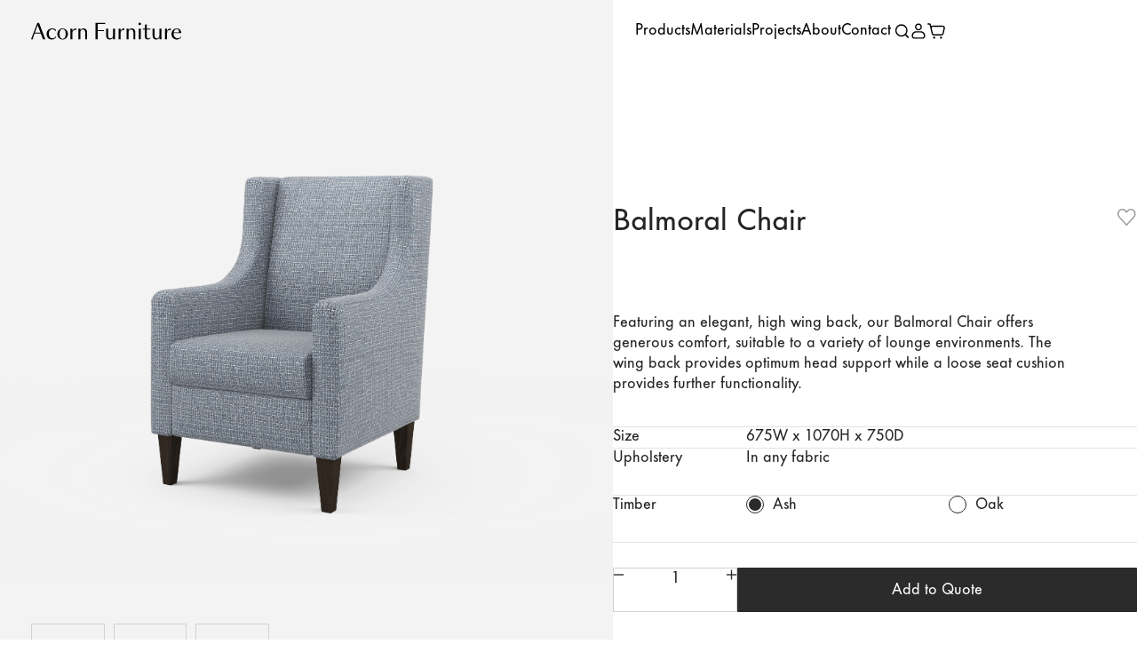

--- FILE ---
content_type: text/html; charset=utf-8
request_url: https://www.acornfurniture.co.nz/products/balmoral-chair
body_size: 40731
content:
<!doctype html>
<html class='no-js' lang='en'>
  <head>
    <meta charset='utf-8'>
    <meta http-equiv='X-UA-Compatible' content='IE=edge'>
    <meta name='viewport' content='width=device-width,initial-scale=1'>
    <meta name='theme-color' content=''>
    <link rel='canonical' href='https://www.acornfurniture.co.nz/products/balmoral-chair'>
    <link
      rel='preconnect'
      href='https://cdn.shopify.com'
      crossorigin
    ><link
        rel='icon'
        type='image/png'
        href='//www.acornfurniture.co.nz/cdn/shop/files/Acorn_Favicon_01.png?crop=center&height=32&v=1698288679&width=32'
      ><link
        rel='preconnect'
        href='https://fonts.shopifycdn.com'
        crossorigin
      >

    <title>
      Balmoral Chair | Acorn Furniture
</title>

    
      <meta name='description' content='Featuring an elegant, high wing back, our Balmoral Chair offers generous comfort, suitable to a variety of lounge environments. The wing back provides optimum head support while a loose seat cushion provides further functionality.'>
    

    

<meta property="og:site_name" content="Acorn Furniture">
<meta property="og:url" content="https://www.acornfurniture.co.nz/products/balmoral-chair">
<meta property="og:title" content="Balmoral Chair | Acorn Furniture">
<meta property="og:type" content="product">
<meta property="og:description" content="Featuring an elegant, high wing back, our Balmoral Chair offers generous comfort, suitable to a variety of lounge environments. The wing back provides optimum head support while a loose seat cushion provides further functionality."><meta property="og:image" content="http://www.acornfurniture.co.nz/cdn/shop/files/2012BalmoralChair1.png?v=1706755484">
  <meta property="og:image:secure_url" content="https://www.acornfurniture.co.nz/cdn/shop/files/2012BalmoralChair1.png?v=1706755484">
  <meta property="og:image:width" content="3642">
  <meta property="og:image:height" content="4553"><meta property="og:price:amount" content="0.00">
  <meta property="og:price:currency" content="NZD"><meta name="twitter:card" content="summary_large_image">
<meta name="twitter:title" content="Balmoral Chair | Acorn Furniture">
<meta name="twitter:description" content="Featuring an elegant, high wing back, our Balmoral Chair offers generous comfort, suitable to a variety of lounge environments. The wing back provides optimum head support while a loose seat cushion provides further functionality.">


    <script src='//www.acornfurniture.co.nz/cdn/shop/t/73/assets/constants.js?v=58251544750838685771690273584' defer='defer'></script>
    <script src='//www.acornfurniture.co.nz/cdn/shop/t/73/assets/pubsub.js?v=158357773527763999511690273579' defer='defer'></script>
    <script src='//www.acornfurniture.co.nz/cdn/shop/t/73/assets/global.js?v=132836386113133369541690273575' defer='defer'></script>

    <script>window.performance && window.performance.mark && window.performance.mark('shopify.content_for_header.start');</script><meta name="robots" content="noindex,nofollow">
<meta id="shopify-digital-wallet" name="shopify-digital-wallet" content="/13518673/digital_wallets/dialog">
<link rel="alternate" type="application/json+oembed" href="https://www.acornfurniture.co.nz/products/balmoral-chair.oembed">
<script async="async" src="/checkouts/internal/preloads.js?locale=en-NZ"></script>
<script id="shopify-features" type="application/json">{"accessToken":"95ef2ee495277ec817f8fd6efa4d990c","betas":["rich-media-storefront-analytics"],"domain":"www.acornfurniture.co.nz","predictiveSearch":true,"shopId":13518673,"locale":"en"}</script>
<script>var Shopify = Shopify || {};
Shopify.shop = "acorn-furniture.myshopify.com";
Shopify.locale = "en";
Shopify.currency = {"active":"NZD","rate":"1.0"};
Shopify.country = "NZ";
Shopify.theme = {"name":"acorn-2.0-theme\/main","id":132838850736,"schema_name":"acorn - SA","schema_version":"1.0.0","theme_store_id":null,"role":"main"};
Shopify.theme.handle = "null";
Shopify.theme.style = {"id":null,"handle":null};
Shopify.cdnHost = "www.acornfurniture.co.nz/cdn";
Shopify.routes = Shopify.routes || {};
Shopify.routes.root = "/";</script>
<script type="module">!function(o){(o.Shopify=o.Shopify||{}).modules=!0}(window);</script>
<script>!function(o){function n(){var o=[];function n(){o.push(Array.prototype.slice.apply(arguments))}return n.q=o,n}var t=o.Shopify=o.Shopify||{};t.loadFeatures=n(),t.autoloadFeatures=n()}(window);</script>
<script id="shop-js-analytics" type="application/json">{"pageType":"product"}</script>
<script defer="defer" async type="module" src="//www.acornfurniture.co.nz/cdn/shopifycloud/shop-js/modules/v2/client.init-shop-cart-sync_BApSsMSl.en.esm.js"></script>
<script defer="defer" async type="module" src="//www.acornfurniture.co.nz/cdn/shopifycloud/shop-js/modules/v2/chunk.common_CBoos6YZ.esm.js"></script>
<script type="module">
  await import("//www.acornfurniture.co.nz/cdn/shopifycloud/shop-js/modules/v2/client.init-shop-cart-sync_BApSsMSl.en.esm.js");
await import("//www.acornfurniture.co.nz/cdn/shopifycloud/shop-js/modules/v2/chunk.common_CBoos6YZ.esm.js");

  window.Shopify.SignInWithShop?.initShopCartSync?.({"fedCMEnabled":true,"windoidEnabled":true});

</script>
<script>(function() {
  var isLoaded = false;
  function asyncLoad() {
    if (isLoaded) return;
    isLoaded = true;
    var urls = ["https:\/\/cdn.shopify.com\/s\/files\/1\/1351\/8673\/t\/41\/assets\/globorequestforquote_init.js?shop=acorn-furniture.myshopify.com","\/\/cdn.shopify.com\/proxy\/895afdaa14ce21d1a1c0a7b2d99f990b121cfd6b3651ad489e8ec6d9871e8612\/cdn.shopify.com\/s\/files\/1\/1351\/8673\/t\/73\/assets\/nerdy_form_init.js?v=1698293026\u0026shop=acorn-furniture.myshopify.com\u0026sp-cache-control=cHVibGljLCBtYXgtYWdlPTkwMA","https:\/\/static.klaviyo.com\/onsite\/js\/klaviyo.js?company_id=V3hcD2\u0026shop=acorn-furniture.myshopify.com","https:\/\/static.klaviyo.com\/onsite\/js\/klaviyo.js?company_id=V3hcD2\u0026shop=acorn-furniture.myshopify.com"];
    for (var i = 0; i < urls.length; i++) {
      var s = document.createElement('script');
      s.type = 'text/javascript';
      s.async = true;
      s.src = urls[i];
      var x = document.getElementsByTagName('script')[0];
      x.parentNode.insertBefore(s, x);
    }
  };
  if(window.attachEvent) {
    window.attachEvent('onload', asyncLoad);
  } else {
    window.addEventListener('load', asyncLoad, false);
  }
})();</script>
<script id="__st">var __st={"a":13518673,"offset":46800,"reqid":"92f3dc14-edc2-47ad-8e01-ab7e2a4230dc-1768929143","pageurl":"www.acornfurniture.co.nz\/products\/balmoral-chair","u":"4bfa0021e0a3","p":"product","rtyp":"product","rid":7456033505456};</script>
<script>window.ShopifyPaypalV4VisibilityTracking = true;</script>
<script id="captcha-bootstrap">!function(){'use strict';const t='contact',e='account',n='new_comment',o=[[t,t],['blogs',n],['comments',n],[t,'customer']],c=[[e,'customer_login'],[e,'guest_login'],[e,'recover_customer_password'],[e,'create_customer']],r=t=>t.map((([t,e])=>`form[action*='/${t}']:not([data-nocaptcha='true']) input[name='form_type'][value='${e}']`)).join(','),a=t=>()=>t?[...document.querySelectorAll(t)].map((t=>t.form)):[];function s(){const t=[...o],e=r(t);return a(e)}const i='password',u='form_key',d=['recaptcha-v3-token','g-recaptcha-response','h-captcha-response',i],f=()=>{try{return window.sessionStorage}catch{return}},m='__shopify_v',_=t=>t.elements[u];function p(t,e,n=!1){try{const o=window.sessionStorage,c=JSON.parse(o.getItem(e)),{data:r}=function(t){const{data:e,action:n}=t;return t[m]||n?{data:e,action:n}:{data:t,action:n}}(c);for(const[e,n]of Object.entries(r))t.elements[e]&&(t.elements[e].value=n);n&&o.removeItem(e)}catch(o){console.error('form repopulation failed',{error:o})}}const l='form_type',E='cptcha';function T(t){t.dataset[E]=!0}const w=window,h=w.document,L='Shopify',v='ce_forms',y='captcha';let A=!1;((t,e)=>{const n=(g='f06e6c50-85a8-45c8-87d0-21a2b65856fe',I='https://cdn.shopify.com/shopifycloud/storefront-forms-hcaptcha/ce_storefront_forms_captcha_hcaptcha.v1.5.2.iife.js',D={infoText:'Protected by hCaptcha',privacyText:'Privacy',termsText:'Terms'},(t,e,n)=>{const o=w[L][v],c=o.bindForm;if(c)return c(t,g,e,D).then(n);var r;o.q.push([[t,g,e,D],n]),r=I,A||(h.body.append(Object.assign(h.createElement('script'),{id:'captcha-provider',async:!0,src:r})),A=!0)});var g,I,D;w[L]=w[L]||{},w[L][v]=w[L][v]||{},w[L][v].q=[],w[L][y]=w[L][y]||{},w[L][y].protect=function(t,e){n(t,void 0,e),T(t)},Object.freeze(w[L][y]),function(t,e,n,w,h,L){const[v,y,A,g]=function(t,e,n){const i=e?o:[],u=t?c:[],d=[...i,...u],f=r(d),m=r(i),_=r(d.filter((([t,e])=>n.includes(e))));return[a(f),a(m),a(_),s()]}(w,h,L),I=t=>{const e=t.target;return e instanceof HTMLFormElement?e:e&&e.form},D=t=>v().includes(t);t.addEventListener('submit',(t=>{const e=I(t);if(!e)return;const n=D(e)&&!e.dataset.hcaptchaBound&&!e.dataset.recaptchaBound,o=_(e),c=g().includes(e)&&(!o||!o.value);(n||c)&&t.preventDefault(),c&&!n&&(function(t){try{if(!f())return;!function(t){const e=f();if(!e)return;const n=_(t);if(!n)return;const o=n.value;o&&e.removeItem(o)}(t);const e=Array.from(Array(32),(()=>Math.random().toString(36)[2])).join('');!function(t,e){_(t)||t.append(Object.assign(document.createElement('input'),{type:'hidden',name:u})),t.elements[u].value=e}(t,e),function(t,e){const n=f();if(!n)return;const o=[...t.querySelectorAll(`input[type='${i}']`)].map((({name:t})=>t)),c=[...d,...o],r={};for(const[a,s]of new FormData(t).entries())c.includes(a)||(r[a]=s);n.setItem(e,JSON.stringify({[m]:1,action:t.action,data:r}))}(t,e)}catch(e){console.error('failed to persist form',e)}}(e),e.submit())}));const S=(t,e)=>{t&&!t.dataset[E]&&(n(t,e.some((e=>e===t))),T(t))};for(const o of['focusin','change'])t.addEventListener(o,(t=>{const e=I(t);D(e)&&S(e,y())}));const B=e.get('form_key'),M=e.get(l),P=B&&M;t.addEventListener('DOMContentLoaded',(()=>{const t=y();if(P)for(const e of t)e.elements[l].value===M&&p(e,B);[...new Set([...A(),...v().filter((t=>'true'===t.dataset.shopifyCaptcha))])].forEach((e=>S(e,t)))}))}(h,new URLSearchParams(w.location.search),n,t,e,['guest_login'])})(!0,!0)}();</script>
<script integrity="sha256-4kQ18oKyAcykRKYeNunJcIwy7WH5gtpwJnB7kiuLZ1E=" data-source-attribution="shopify.loadfeatures" defer="defer" src="//www.acornfurniture.co.nz/cdn/shopifycloud/storefront/assets/storefront/load_feature-a0a9edcb.js" crossorigin="anonymous"></script>
<script data-source-attribution="shopify.dynamic_checkout.dynamic.init">var Shopify=Shopify||{};Shopify.PaymentButton=Shopify.PaymentButton||{isStorefrontPortableWallets:!0,init:function(){window.Shopify.PaymentButton.init=function(){};var t=document.createElement("script");t.src="https://www.acornfurniture.co.nz/cdn/shopifycloud/portable-wallets/latest/portable-wallets.en.js",t.type="module",document.head.appendChild(t)}};
</script>
<script data-source-attribution="shopify.dynamic_checkout.buyer_consent">
  function portableWalletsHideBuyerConsent(e){var t=document.getElementById("shopify-buyer-consent"),n=document.getElementById("shopify-subscription-policy-button");t&&n&&(t.classList.add("hidden"),t.setAttribute("aria-hidden","true"),n.removeEventListener("click",e))}function portableWalletsShowBuyerConsent(e){var t=document.getElementById("shopify-buyer-consent"),n=document.getElementById("shopify-subscription-policy-button");t&&n&&(t.classList.remove("hidden"),t.removeAttribute("aria-hidden"),n.addEventListener("click",e))}window.Shopify?.PaymentButton&&(window.Shopify.PaymentButton.hideBuyerConsent=portableWalletsHideBuyerConsent,window.Shopify.PaymentButton.showBuyerConsent=portableWalletsShowBuyerConsent);
</script>
<script data-source-attribution="shopify.dynamic_checkout.cart.bootstrap">document.addEventListener("DOMContentLoaded",(function(){function t(){return document.querySelector("shopify-accelerated-checkout-cart, shopify-accelerated-checkout")}if(t())Shopify.PaymentButton.init();else{new MutationObserver((function(e,n){t()&&(Shopify.PaymentButton.init(),n.disconnect())})).observe(document.body,{childList:!0,subtree:!0})}}));
</script>

<script>window.performance && window.performance.mark && window.performance.mark('shopify.content_for_header.end');</script>

    <script>
      document.documentElement.className = document.documentElement.className.replace('no-js', 'js');
      if (Shopify.designMode) {
        document.documentElement.classList.add('shopify-design-mode');
      }
    </script>
    
    <script src='//www.acornfurniture.co.nz/cdn/shop/t/73/assets/js.cookie.min.js?v=3815559589730374421695230600'></script>


    <link rel='stylesheet' href='https://cdn.jsdelivr.net/npm/swiper@10/swiper-bundle.min.css'>

    <style>
  @font-face {
    font-family: 'Acorn';
    font-weight: 100;
    font-style: normal;
    src: url("//www.acornfurniture.co.nz/cdn/shop/t/73/assets/Acorn-Thin.woff2?v=164731067389468120461698291622") format("woff2");
  }

  @font-face {
    font-family: 'Acorn';
    font-weight: 200;
    font-style: normal;
    src: url("//www.acornfurniture.co.nz/cdn/shop/t/73/assets/Acorn-ExtraLight.woff2?v=73398076454270933971698291619") format("woff2");
  }

  @font-face {
    font-family: 'Acorn';
    font-weight: 300;
    font-style: normal;
    src: url("//www.acornfurniture.co.nz/cdn/shop/t/73/assets/Acorn-Light.woff2?v=47679432092661952271698291620") format("woff2");
  }

  @font-face {
    font-family: 'Acorn';
    font-weight: 400;
    font-style: normal;
    src: url("//www.acornfurniture.co.nz/cdn/shop/t/73/assets/Acorn-Regular.woff2?v=23844345010057174881698291621") format("woff2");
  }

  @font-face {
    font-family: 'acorn';
    font-weight: 500;
    font-style: normal;
    src: url("//www.acornfurniture.co.nz/cdn/shop/t/73/assets/Acorn-Medium.woff2?v=130108086074050542801698291620") format("woff2");
  }

  @font-face {
    font-family: 'acorn';
    font-weight: 600;
    font-style: normal;
    src: url("//www.acornfurniture.co.nz/cdn/shop/t/73/assets/Acorn-SemiBold.woff2?v=177718034240806810591698291621") format("woff2");
  }

  @font-face {
    font-family: 'Acorn';
    font-weight: 700;
    font-style: normal;
    src: url("//www.acornfurniture.co.nz/cdn/shop/t/73/assets/Acorn-Bold.woff2?v=164774565850593893321698291619") format("woff2");
  }

  @font-face {
    font-family: 'Acorn';
    font-weight: 800;
    font-style: normal;
    src: url("//www.acornfurniture.co.nz/cdn/shop/t/73/assets/Acorn-ExtraBold.woff2?v=92713072855172738191698291619") format("woff2");
  }
 
  @font-face {
    font-family: 'Acorn';
    font-weight: 900;
    font-style: normal;
    src: url("//www.acornfurniture.co.nz/cdn/shop/t/73/assets/Acorn-Heavy.woff2?v=43516") format("woff2");
  }
</style>

    <link rel='stylesheet' href='//www.acornfurniture.co.nz/cdn/shop/t/73/assets/main.css?v=180827185943299713331762753022'>

    

    

    
  
<script src="https://cdn.shopify.com/s/files/1/1351/8673/t/73/assets/nerdy_form_widget.js?v=1698293024" defer="defer"></script>

<link href="https://monorail-edge.shopifysvc.com" rel="dns-prefetch">
<script>(function(){if ("sendBeacon" in navigator && "performance" in window) {try {var session_token_from_headers = performance.getEntriesByType('navigation')[0].serverTiming.find(x => x.name == '_s').description;} catch {var session_token_from_headers = undefined;}var session_cookie_matches = document.cookie.match(/_shopify_s=([^;]*)/);var session_token_from_cookie = session_cookie_matches && session_cookie_matches.length === 2 ? session_cookie_matches[1] : "";var session_token = session_token_from_headers || session_token_from_cookie || "";function handle_abandonment_event(e) {var entries = performance.getEntries().filter(function(entry) {return /monorail-edge.shopifysvc.com/.test(entry.name);});if (!window.abandonment_tracked && entries.length === 0) {window.abandonment_tracked = true;var currentMs = Date.now();var navigation_start = performance.timing.navigationStart;var payload = {shop_id: 13518673,url: window.location.href,navigation_start,duration: currentMs - navigation_start,session_token,page_type: "product"};window.navigator.sendBeacon("https://monorail-edge.shopifysvc.com/v1/produce", JSON.stringify({schema_id: "online_store_buyer_site_abandonment/1.1",payload: payload,metadata: {event_created_at_ms: currentMs,event_sent_at_ms: currentMs}}));}}window.addEventListener('pagehide', handle_abandonment_event);}}());</script>
<script id="web-pixels-manager-setup">(function e(e,d,r,n,o){if(void 0===o&&(o={}),!Boolean(null===(a=null===(i=window.Shopify)||void 0===i?void 0:i.analytics)||void 0===a?void 0:a.replayQueue)){var i,a;window.Shopify=window.Shopify||{};var t=window.Shopify;t.analytics=t.analytics||{};var s=t.analytics;s.replayQueue=[],s.publish=function(e,d,r){return s.replayQueue.push([e,d,r]),!0};try{self.performance.mark("wpm:start")}catch(e){}var l=function(){var e={modern:/Edge?\/(1{2}[4-9]|1[2-9]\d|[2-9]\d{2}|\d{4,})\.\d+(\.\d+|)|Firefox\/(1{2}[4-9]|1[2-9]\d|[2-9]\d{2}|\d{4,})\.\d+(\.\d+|)|Chrom(ium|e)\/(9{2}|\d{3,})\.\d+(\.\d+|)|(Maci|X1{2}).+ Version\/(15\.\d+|(1[6-9]|[2-9]\d|\d{3,})\.\d+)([,.]\d+|)( \(\w+\)|)( Mobile\/\w+|) Safari\/|Chrome.+OPR\/(9{2}|\d{3,})\.\d+\.\d+|(CPU[ +]OS|iPhone[ +]OS|CPU[ +]iPhone|CPU IPhone OS|CPU iPad OS)[ +]+(15[._]\d+|(1[6-9]|[2-9]\d|\d{3,})[._]\d+)([._]\d+|)|Android:?[ /-](13[3-9]|1[4-9]\d|[2-9]\d{2}|\d{4,})(\.\d+|)(\.\d+|)|Android.+Firefox\/(13[5-9]|1[4-9]\d|[2-9]\d{2}|\d{4,})\.\d+(\.\d+|)|Android.+Chrom(ium|e)\/(13[3-9]|1[4-9]\d|[2-9]\d{2}|\d{4,})\.\d+(\.\d+|)|SamsungBrowser\/([2-9]\d|\d{3,})\.\d+/,legacy:/Edge?\/(1[6-9]|[2-9]\d|\d{3,})\.\d+(\.\d+|)|Firefox\/(5[4-9]|[6-9]\d|\d{3,})\.\d+(\.\d+|)|Chrom(ium|e)\/(5[1-9]|[6-9]\d|\d{3,})\.\d+(\.\d+|)([\d.]+$|.*Safari\/(?![\d.]+ Edge\/[\d.]+$))|(Maci|X1{2}).+ Version\/(10\.\d+|(1[1-9]|[2-9]\d|\d{3,})\.\d+)([,.]\d+|)( \(\w+\)|)( Mobile\/\w+|) Safari\/|Chrome.+OPR\/(3[89]|[4-9]\d|\d{3,})\.\d+\.\d+|(CPU[ +]OS|iPhone[ +]OS|CPU[ +]iPhone|CPU IPhone OS|CPU iPad OS)[ +]+(10[._]\d+|(1[1-9]|[2-9]\d|\d{3,})[._]\d+)([._]\d+|)|Android:?[ /-](13[3-9]|1[4-9]\d|[2-9]\d{2}|\d{4,})(\.\d+|)(\.\d+|)|Mobile Safari.+OPR\/([89]\d|\d{3,})\.\d+\.\d+|Android.+Firefox\/(13[5-9]|1[4-9]\d|[2-9]\d{2}|\d{4,})\.\d+(\.\d+|)|Android.+Chrom(ium|e)\/(13[3-9]|1[4-9]\d|[2-9]\d{2}|\d{4,})\.\d+(\.\d+|)|Android.+(UC? ?Browser|UCWEB|U3)[ /]?(15\.([5-9]|\d{2,})|(1[6-9]|[2-9]\d|\d{3,})\.\d+)\.\d+|SamsungBrowser\/(5\.\d+|([6-9]|\d{2,})\.\d+)|Android.+MQ{2}Browser\/(14(\.(9|\d{2,})|)|(1[5-9]|[2-9]\d|\d{3,})(\.\d+|))(\.\d+|)|K[Aa][Ii]OS\/(3\.\d+|([4-9]|\d{2,})\.\d+)(\.\d+|)/},d=e.modern,r=e.legacy,n=navigator.userAgent;return n.match(d)?"modern":n.match(r)?"legacy":"unknown"}(),u="modern"===l?"modern":"legacy",c=(null!=n?n:{modern:"",legacy:""})[u],f=function(e){return[e.baseUrl,"/wpm","/b",e.hashVersion,"modern"===e.buildTarget?"m":"l",".js"].join("")}({baseUrl:d,hashVersion:r,buildTarget:u}),m=function(e){var d=e.version,r=e.bundleTarget,n=e.surface,o=e.pageUrl,i=e.monorailEndpoint;return{emit:function(e){var a=e.status,t=e.errorMsg,s=(new Date).getTime(),l=JSON.stringify({metadata:{event_sent_at_ms:s},events:[{schema_id:"web_pixels_manager_load/3.1",payload:{version:d,bundle_target:r,page_url:o,status:a,surface:n,error_msg:t},metadata:{event_created_at_ms:s}}]});if(!i)return console&&console.warn&&console.warn("[Web Pixels Manager] No Monorail endpoint provided, skipping logging."),!1;try{return self.navigator.sendBeacon.bind(self.navigator)(i,l)}catch(e){}var u=new XMLHttpRequest;try{return u.open("POST",i,!0),u.setRequestHeader("Content-Type","text/plain"),u.send(l),!0}catch(e){return console&&console.warn&&console.warn("[Web Pixels Manager] Got an unhandled error while logging to Monorail."),!1}}}}({version:r,bundleTarget:l,surface:e.surface,pageUrl:self.location.href,monorailEndpoint:e.monorailEndpoint});try{o.browserTarget=l,function(e){var d=e.src,r=e.async,n=void 0===r||r,o=e.onload,i=e.onerror,a=e.sri,t=e.scriptDataAttributes,s=void 0===t?{}:t,l=document.createElement("script"),u=document.querySelector("head"),c=document.querySelector("body");if(l.async=n,l.src=d,a&&(l.integrity=a,l.crossOrigin="anonymous"),s)for(var f in s)if(Object.prototype.hasOwnProperty.call(s,f))try{l.dataset[f]=s[f]}catch(e){}if(o&&l.addEventListener("load",o),i&&l.addEventListener("error",i),u)u.appendChild(l);else{if(!c)throw new Error("Did not find a head or body element to append the script");c.appendChild(l)}}({src:f,async:!0,onload:function(){if(!function(){var e,d;return Boolean(null===(d=null===(e=window.Shopify)||void 0===e?void 0:e.analytics)||void 0===d?void 0:d.initialized)}()){var d=window.webPixelsManager.init(e)||void 0;if(d){var r=window.Shopify.analytics;r.replayQueue.forEach((function(e){var r=e[0],n=e[1],o=e[2];d.publishCustomEvent(r,n,o)})),r.replayQueue=[],r.publish=d.publishCustomEvent,r.visitor=d.visitor,r.initialized=!0}}},onerror:function(){return m.emit({status:"failed",errorMsg:"".concat(f," has failed to load")})},sri:function(e){var d=/^sha384-[A-Za-z0-9+/=]+$/;return"string"==typeof e&&d.test(e)}(c)?c:"",scriptDataAttributes:o}),m.emit({status:"loading"})}catch(e){m.emit({status:"failed",errorMsg:(null==e?void 0:e.message)||"Unknown error"})}}})({shopId: 13518673,storefrontBaseUrl: "https://www.acornfurniture.co.nz",extensionsBaseUrl: "https://extensions.shopifycdn.com/cdn/shopifycloud/web-pixels-manager",monorailEndpoint: "https://monorail-edge.shopifysvc.com/unstable/produce_batch",surface: "storefront-renderer",enabledBetaFlags: ["2dca8a86"],webPixelsConfigList: [{"id":"1249476784","configuration":"{\"accountID\":\"V3hcD2\",\"webPixelConfig\":\"eyJlbmFibGVBZGRlZFRvQ2FydEV2ZW50cyI6IHRydWV9\"}","eventPayloadVersion":"v1","runtimeContext":"STRICT","scriptVersion":"524f6c1ee37bacdca7657a665bdca589","type":"APP","apiClientId":123074,"privacyPurposes":["ANALYTICS","MARKETING"],"dataSharingAdjustments":{"protectedCustomerApprovalScopes":["read_customer_address","read_customer_email","read_customer_name","read_customer_personal_data","read_customer_phone"]}},{"id":"86933680","eventPayloadVersion":"v1","runtimeContext":"LAX","scriptVersion":"1","type":"CUSTOM","privacyPurposes":["ANALYTICS"],"name":"Google Analytics tag (migrated)"},{"id":"shopify-app-pixel","configuration":"{}","eventPayloadVersion":"v1","runtimeContext":"STRICT","scriptVersion":"0450","apiClientId":"shopify-pixel","type":"APP","privacyPurposes":["ANALYTICS","MARKETING"]},{"id":"shopify-custom-pixel","eventPayloadVersion":"v1","runtimeContext":"LAX","scriptVersion":"0450","apiClientId":"shopify-pixel","type":"CUSTOM","privacyPurposes":["ANALYTICS","MARKETING"]}],isMerchantRequest: false,initData: {"shop":{"name":"Acorn Furniture","paymentSettings":{"currencyCode":"NZD"},"myshopifyDomain":"acorn-furniture.myshopify.com","countryCode":"NZ","storefrontUrl":"https:\/\/www.acornfurniture.co.nz"},"customer":null,"cart":null,"checkout":null,"productVariants":[{"price":{"amount":0.0,"currencyCode":"NZD"},"product":{"title":"Balmoral Chair","vendor":"Acorn Furniture","id":"7456033505456","untranslatedTitle":"Balmoral Chair","url":"\/products\/balmoral-chair","type":"chair"},"id":"43107507896496","image":{"src":"\/\/www.acornfurniture.co.nz\/cdn\/shop\/files\/2012BalmoralChair1.png?v=1706755484"},"sku":null,"title":"675W x 1070H x 750D \/ Ash","untranslatedTitle":"675W x 1070H x 750D \/ Ash"},{"price":{"amount":0.0,"currencyCode":"NZD"},"product":{"title":"Balmoral Chair","vendor":"Acorn Furniture","id":"7456033505456","untranslatedTitle":"Balmoral Chair","url":"\/products\/balmoral-chair","type":"chair"},"id":"43107507929264","image":{"src":"\/\/www.acornfurniture.co.nz\/cdn\/shop\/files\/2012BalmoralChair1.png?v=1706755484"},"sku":null,"title":"675W x 1070H x 750D \/ Oak","untranslatedTitle":"675W x 1070H x 750D \/ Oak"}],"purchasingCompany":null},},"https://www.acornfurniture.co.nz/cdn","fcfee988w5aeb613cpc8e4bc33m6693e112",{"modern":"","legacy":""},{"shopId":"13518673","storefrontBaseUrl":"https:\/\/www.acornfurniture.co.nz","extensionBaseUrl":"https:\/\/extensions.shopifycdn.com\/cdn\/shopifycloud\/web-pixels-manager","surface":"storefront-renderer","enabledBetaFlags":"[\"2dca8a86\"]","isMerchantRequest":"false","hashVersion":"fcfee988w5aeb613cpc8e4bc33m6693e112","publish":"custom","events":"[[\"page_viewed\",{}],[\"product_viewed\",{\"productVariant\":{\"price\":{\"amount\":0.0,\"currencyCode\":\"NZD\"},\"product\":{\"title\":\"Balmoral Chair\",\"vendor\":\"Acorn Furniture\",\"id\":\"7456033505456\",\"untranslatedTitle\":\"Balmoral Chair\",\"url\":\"\/products\/balmoral-chair\",\"type\":\"chair\"},\"id\":\"43107507896496\",\"image\":{\"src\":\"\/\/www.acornfurniture.co.nz\/cdn\/shop\/files\/2012BalmoralChair1.png?v=1706755484\"},\"sku\":null,\"title\":\"675W x 1070H x 750D \/ Ash\",\"untranslatedTitle\":\"675W x 1070H x 750D \/ Ash\"}}]]"});</script><script>
  window.ShopifyAnalytics = window.ShopifyAnalytics || {};
  window.ShopifyAnalytics.meta = window.ShopifyAnalytics.meta || {};
  window.ShopifyAnalytics.meta.currency = 'NZD';
  var meta = {"product":{"id":7456033505456,"gid":"gid:\/\/shopify\/Product\/7456033505456","vendor":"Acorn Furniture","type":"chair","handle":"balmoral-chair","variants":[{"id":43107507896496,"price":0,"name":"Balmoral Chair - 675W x 1070H x 750D \/ Ash","public_title":"675W x 1070H x 750D \/ Ash","sku":null},{"id":43107507929264,"price":0,"name":"Balmoral Chair - 675W x 1070H x 750D \/ Oak","public_title":"675W x 1070H x 750D \/ Oak","sku":null}],"remote":false},"page":{"pageType":"product","resourceType":"product","resourceId":7456033505456,"requestId":"92f3dc14-edc2-47ad-8e01-ab7e2a4230dc-1768929143"}};
  for (var attr in meta) {
    window.ShopifyAnalytics.meta[attr] = meta[attr];
  }
</script>
<script class="analytics">
  (function () {
    var customDocumentWrite = function(content) {
      var jquery = null;

      if (window.jQuery) {
        jquery = window.jQuery;
      } else if (window.Checkout && window.Checkout.$) {
        jquery = window.Checkout.$;
      }

      if (jquery) {
        jquery('body').append(content);
      }
    };

    var hasLoggedConversion = function(token) {
      if (token) {
        return document.cookie.indexOf('loggedConversion=' + token) !== -1;
      }
      return false;
    }

    var setCookieIfConversion = function(token) {
      if (token) {
        var twoMonthsFromNow = new Date(Date.now());
        twoMonthsFromNow.setMonth(twoMonthsFromNow.getMonth() + 2);

        document.cookie = 'loggedConversion=' + token + '; expires=' + twoMonthsFromNow;
      }
    }

    var trekkie = window.ShopifyAnalytics.lib = window.trekkie = window.trekkie || [];
    if (trekkie.integrations) {
      return;
    }
    trekkie.methods = [
      'identify',
      'page',
      'ready',
      'track',
      'trackForm',
      'trackLink'
    ];
    trekkie.factory = function(method) {
      return function() {
        var args = Array.prototype.slice.call(arguments);
        args.unshift(method);
        trekkie.push(args);
        return trekkie;
      };
    };
    for (var i = 0; i < trekkie.methods.length; i++) {
      var key = trekkie.methods[i];
      trekkie[key] = trekkie.factory(key);
    }
    trekkie.load = function(config) {
      trekkie.config = config || {};
      trekkie.config.initialDocumentCookie = document.cookie;
      var first = document.getElementsByTagName('script')[0];
      var script = document.createElement('script');
      script.type = 'text/javascript';
      script.onerror = function(e) {
        var scriptFallback = document.createElement('script');
        scriptFallback.type = 'text/javascript';
        scriptFallback.onerror = function(error) {
                var Monorail = {
      produce: function produce(monorailDomain, schemaId, payload) {
        var currentMs = new Date().getTime();
        var event = {
          schema_id: schemaId,
          payload: payload,
          metadata: {
            event_created_at_ms: currentMs,
            event_sent_at_ms: currentMs
          }
        };
        return Monorail.sendRequest("https://" + monorailDomain + "/v1/produce", JSON.stringify(event));
      },
      sendRequest: function sendRequest(endpointUrl, payload) {
        // Try the sendBeacon API
        if (window && window.navigator && typeof window.navigator.sendBeacon === 'function' && typeof window.Blob === 'function' && !Monorail.isIos12()) {
          var blobData = new window.Blob([payload], {
            type: 'text/plain'
          });

          if (window.navigator.sendBeacon(endpointUrl, blobData)) {
            return true;
          } // sendBeacon was not successful

        } // XHR beacon

        var xhr = new XMLHttpRequest();

        try {
          xhr.open('POST', endpointUrl);
          xhr.setRequestHeader('Content-Type', 'text/plain');
          xhr.send(payload);
        } catch (e) {
          console.log(e);
        }

        return false;
      },
      isIos12: function isIos12() {
        return window.navigator.userAgent.lastIndexOf('iPhone; CPU iPhone OS 12_') !== -1 || window.navigator.userAgent.lastIndexOf('iPad; CPU OS 12_') !== -1;
      }
    };
    Monorail.produce('monorail-edge.shopifysvc.com',
      'trekkie_storefront_load_errors/1.1',
      {shop_id: 13518673,
      theme_id: 132838850736,
      app_name: "storefront",
      context_url: window.location.href,
      source_url: "//www.acornfurniture.co.nz/cdn/s/trekkie.storefront.cd680fe47e6c39ca5d5df5f0a32d569bc48c0f27.min.js"});

        };
        scriptFallback.async = true;
        scriptFallback.src = '//www.acornfurniture.co.nz/cdn/s/trekkie.storefront.cd680fe47e6c39ca5d5df5f0a32d569bc48c0f27.min.js';
        first.parentNode.insertBefore(scriptFallback, first);
      };
      script.async = true;
      script.src = '//www.acornfurniture.co.nz/cdn/s/trekkie.storefront.cd680fe47e6c39ca5d5df5f0a32d569bc48c0f27.min.js';
      first.parentNode.insertBefore(script, first);
    };
    trekkie.load(
      {"Trekkie":{"appName":"storefront","development":false,"defaultAttributes":{"shopId":13518673,"isMerchantRequest":null,"themeId":132838850736,"themeCityHash":"1963660681937574456","contentLanguage":"en","currency":"NZD","eventMetadataId":"95d4404d-109a-48a9-a8bc-388bbacad0f7"},"isServerSideCookieWritingEnabled":true,"monorailRegion":"shop_domain","enabledBetaFlags":["65f19447"]},"Session Attribution":{},"S2S":{"facebookCapiEnabled":false,"source":"trekkie-storefront-renderer","apiClientId":580111}}
    );

    var loaded = false;
    trekkie.ready(function() {
      if (loaded) return;
      loaded = true;

      window.ShopifyAnalytics.lib = window.trekkie;

      var originalDocumentWrite = document.write;
      document.write = customDocumentWrite;
      try { window.ShopifyAnalytics.merchantGoogleAnalytics.call(this); } catch(error) {};
      document.write = originalDocumentWrite;

      window.ShopifyAnalytics.lib.page(null,{"pageType":"product","resourceType":"product","resourceId":7456033505456,"requestId":"92f3dc14-edc2-47ad-8e01-ab7e2a4230dc-1768929143","shopifyEmitted":true});

      var match = window.location.pathname.match(/checkouts\/(.+)\/(thank_you|post_purchase)/)
      var token = match? match[1]: undefined;
      if (!hasLoggedConversion(token)) {
        setCookieIfConversion(token);
        window.ShopifyAnalytics.lib.track("Viewed Product",{"currency":"NZD","variantId":43107507896496,"productId":7456033505456,"productGid":"gid:\/\/shopify\/Product\/7456033505456","name":"Balmoral Chair - 675W x 1070H x 750D \/ Ash","price":"0.00","sku":null,"brand":"Acorn Furniture","variant":"675W x 1070H x 750D \/ Ash","category":"chair","nonInteraction":true,"remote":false},undefined,undefined,{"shopifyEmitted":true});
      window.ShopifyAnalytics.lib.track("monorail:\/\/trekkie_storefront_viewed_product\/1.1",{"currency":"NZD","variantId":43107507896496,"productId":7456033505456,"productGid":"gid:\/\/shopify\/Product\/7456033505456","name":"Balmoral Chair - 675W x 1070H x 750D \/ Ash","price":"0.00","sku":null,"brand":"Acorn Furniture","variant":"675W x 1070H x 750D \/ Ash","category":"chair","nonInteraction":true,"remote":false,"referer":"https:\/\/www.acornfurniture.co.nz\/products\/balmoral-chair"});
      }
    });


        var eventsListenerScript = document.createElement('script');
        eventsListenerScript.async = true;
        eventsListenerScript.src = "//www.acornfurniture.co.nz/cdn/shopifycloud/storefront/assets/shop_events_listener-3da45d37.js";
        document.getElementsByTagName('head')[0].appendChild(eventsListenerScript);

})();</script>
  <script>
  if (!window.ga || (window.ga && typeof window.ga !== 'function')) {
    window.ga = function ga() {
      (window.ga.q = window.ga.q || []).push(arguments);
      if (window.Shopify && window.Shopify.analytics && typeof window.Shopify.analytics.publish === 'function') {
        window.Shopify.analytics.publish("ga_stub_called", {}, {sendTo: "google_osp_migration"});
      }
      console.error("Shopify's Google Analytics stub called with:", Array.from(arguments), "\nSee https://help.shopify.com/manual/promoting-marketing/pixels/pixel-migration#google for more information.");
    };
    if (window.Shopify && window.Shopify.analytics && typeof window.Shopify.analytics.publish === 'function') {
      window.Shopify.analytics.publish("ga_stub_initialized", {}, {sendTo: "google_osp_migration"});
    }
  }
</script>
<script
  defer
  src="https://www.acornfurniture.co.nz/cdn/shopifycloud/perf-kit/shopify-perf-kit-3.0.4.min.js"
  data-application="storefront-renderer"
  data-shop-id="13518673"
  data-render-region="gcp-us-central1"
  data-page-type="product"
  data-theme-instance-id="132838850736"
  data-theme-name="acorn - SA"
  data-theme-version="1.0.0"
  data-monorail-region="shop_domain"
  data-resource-timing-sampling-rate="10"
  data-shs="true"
  data-shs-beacon="true"
  data-shs-export-with-fetch="true"
  data-shs-logs-sample-rate="1"
  data-shs-beacon-endpoint="https://www.acornfurniture.co.nz/api/collect"
></script>
</head>

  
<link rel="dns-prefetch" href="https://swymstore-v3starter-01.swymrelay.com" crossorigin>
<link rel="dns-prefetch" href="//swymv3starter-01.azureedge.net/code/swym-shopify.js">
<link rel="preconnect" href="//swymv3starter-01.azureedge.net/code/swym-shopify.js">
<script id="swym-snippet">
  window.swymLandingURL = document.URL;
  window.swymCart = {"note":null,"attributes":{},"original_total_price":0,"total_price":0,"total_discount":0,"total_weight":0.0,"item_count":0,"items":[],"requires_shipping":false,"currency":"NZD","items_subtotal_price":0,"cart_level_discount_applications":[],"checkout_charge_amount":0};
  window.swymPageLoad = function(){
    window.SwymProductVariants = window.SwymProductVariants || {};
    window.SwymHasCartItems = 0 > 0;
    window.SwymPageData = {}, window.SwymProductInfo = {};var variants = [];
    window.SwymProductInfo.product = {"id":7456033505456,"title":"Balmoral Chair","handle":"balmoral-chair","description":"\u003cspan data-mce-fragment=\"1\"\u003eFeaturing an elegant, high wing back, our Balmoral Chair offers generous comfort, suitable to a variety of lounge environments. The wing back provides optimum head support while a loose seat cushion provides further functionality.\u003c\/span\u003e","published_at":"2025-12-12T14:53:33+13:00","created_at":"2024-01-22T08:57:27+13:00","vendor":"Acorn Furniture","type":"chair","tags":["Aged Care","Healthcare","Lounge","Lounge Chair","Retirement"],"price":0,"price_min":0,"price_max":0,"available":true,"price_varies":false,"compare_at_price":null,"compare_at_price_min":0,"compare_at_price_max":0,"compare_at_price_varies":false,"variants":[{"id":43107507896496,"title":"675W x 1070H x 750D \/ Ash","option1":"675W x 1070H x 750D","option2":"Ash","option3":null,"sku":null,"requires_shipping":true,"taxable":true,"featured_image":null,"available":true,"name":"Balmoral Chair - 675W x 1070H x 750D \/ Ash","public_title":"675W x 1070H x 750D \/ Ash","options":["675W x 1070H x 750D","Ash"],"price":0,"weight":0,"compare_at_price":null,"inventory_quantity":-1,"inventory_management":null,"inventory_policy":"deny","barcode":null,"requires_selling_plan":false,"selling_plan_allocations":[]},{"id":43107507929264,"title":"675W x 1070H x 750D \/ Oak","option1":"675W x 1070H x 750D","option2":"Oak","option3":null,"sku":null,"requires_shipping":true,"taxable":true,"featured_image":null,"available":true,"name":"Balmoral Chair - 675W x 1070H x 750D \/ Oak","public_title":"675W x 1070H x 750D \/ Oak","options":["675W x 1070H x 750D","Oak"],"price":0,"weight":0,"compare_at_price":null,"inventory_quantity":-1,"inventory_management":null,"inventory_policy":"deny","barcode":null,"requires_selling_plan":false,"selling_plan_allocations":[]}],"images":["\/\/www.acornfurniture.co.nz\/cdn\/shop\/files\/2012BalmoralChair1.png?v=1706755484"],"featured_image":"\/\/www.acornfurniture.co.nz\/cdn\/shop\/files\/2012BalmoralChair1.png?v=1706755484","options":["Size","Timber"],"media":[{"alt":null,"id":25988409950384,"position":1,"preview_image":{"aspect_ratio":0.8,"height":4553,"width":3642,"src":"\/\/www.acornfurniture.co.nz\/cdn\/shop\/files\/2012BalmoralChair1.png?v=1706755484"},"aspect_ratio":0.8,"height":4553,"media_type":"image","src":"\/\/www.acornfurniture.co.nz\/cdn\/shop\/files\/2012BalmoralChair1.png?v=1706755484","width":3642}],"requires_selling_plan":false,"selling_plan_groups":[],"content":"\u003cspan data-mce-fragment=\"1\"\u003eFeaturing an elegant, high wing back, our Balmoral Chair offers generous comfort, suitable to a variety of lounge environments. The wing back provides optimum head support while a loose seat cushion provides further functionality.\u003c\/span\u003e"};
    window.SwymProductInfo.variants = window.SwymProductInfo.product.variants;
    var piu = "\/\/www.acornfurniture.co.nz\/cdn\/shop\/files\/2012BalmoralChair1_620x620.png?v=1706755484";
    
      SwymProductVariants[43107507896496] = {
        empi:window.SwymProductInfo.product.id,epi:43107507896496,
        dt: "Balmoral Chair",
        du: "https://www.acornfurniture.co.nz/products/balmoral-chair",
        iu:  piu ,
        stk: -1,
        pr: 0/100,
        ct: window.SwymProductInfo.product.type,
        
        variants: [{ "675W x 1070H x 750D \/ Ash" : 43107507896496}]
      };
      SwymProductVariants[43107507929264] = {
        empi:window.SwymProductInfo.product.id,epi:43107507929264,
        dt: "Balmoral Chair",
        du: "https://www.acornfurniture.co.nz/products/balmoral-chair",
        iu:  piu ,
        stk: -1,
        pr: 0/100,
        ct: window.SwymProductInfo.product.type,
        
        variants: [{ "675W x 1070H x 750D \/ Oak" : 43107507929264}]
      };window.SwymProductInfo.currentVariant = 43107507896496;
    var product_data = {
      et: 1, empi: window.SwymProductInfo.product.id, epi: window.SwymProductInfo.currentVariant,
      dt: "Balmoral Chair", du: "https://www.acornfurniture.co.nz/products/balmoral-chair",
      ct: window.SwymProductInfo.product.type, pr: 0/100,
      iu:  piu , variants: [{ "675W x 1070H x 750D \/ Ash" : 43107507896496 }],
      stk:-1 
    };
    window.SwymPageData = product_data;
    
    window.SwymPageData.uri = window.swymLandingURL;
  };

  if(window.selectCallback){
    (function(){
      // Variant select override
      var originalSelectCallback = window.selectCallback;
      window.selectCallback = function(variant){
        originalSelectCallback.apply(this, arguments);
        try{
          if(window.triggerSwymVariantEvent){
            window.triggerSwymVariantEvent(variant.id);
          }
        }catch(err){
          console.warn("Swym selectCallback", err);
        }
      };
    })();
  }
  window.swymCustomerId = null;
  window.swymCustomerExtraCheck = null;

  var swappName = ("Wishlist" || "Wishlist");
  var swymJSObject = {
    pid: "dtYmQ65CkaaO8k9JWkImVh9113AJazDUWoEzLY\/tZU4=" || "YaxEeyuPq8DShkVqtdZfoyQf/+N3YOm+5MjKbuYKmok=",
    interface: "/apps/swym" + swappName + "/interfaces/interfaceStore.php?appname=" + swappName
  };
  window.swymJSShopifyLoad = function(){
    if(window.swymPageLoad) swymPageLoad();
    if(!window._swat) {
      (function (s, w, r, e, l, a, y) {
        r['SwymRetailerConfig'] = s;
        r[s] = r[s] || function (k, v) {
          r[s][k] = v;
        };
      })('_swrc', '', window);
      _swrc('RetailerId', swymJSObject.pid);
      _swrc('Callback', function(){initSwymShopify();});
    }else if(window._swat.postLoader){
      _swrc = window._swat.postLoader;
      _swrc('RetailerId', swymJSObject.pid);
      _swrc('Callback', function(){initSwymShopify();});
    }else{
      initSwymShopify();
    }
  }
  if(!window._SwymPreventAutoLoad) {
    swymJSShopifyLoad();
  }
  window.swymGetCartCookies = function(){
    var RequiredCookies = ["cart", "swym-session-id", "swym-swymRegid", "swym-email"];
    var reqdCookies = {};
    RequiredCookies.forEach(function(k){
      reqdCookies[k] = _swat.storage.getRaw(k);
    });
    var cart_token = window.swymCart.token;
    var data = {
        action:'cart',
        token:cart_token,
        cookies:reqdCookies
    };
    return data;
  }

  window.swymGetCustomerData = function(){
    
    return {status:1};
    
  }
</script>

<style id="safari-flasher-pre"></style>
<script>
  if (navigator.userAgent.indexOf('Safari') != -1 && navigator.userAgent.indexOf('Chrome') == -1) {
    document.getElementById("safari-flasher-pre").innerHTML = ''
      + '#swym-plugin,#swym-hosted-plugin{display: none;}'
      + '.swym-button.swym-add-to-wishlist{display: none;}'
      + '.swym-button.swym-add-to-watchlist{display: none;}'
      + '#swym-plugin  #swym-notepad, #swym-hosted-plugin  #swym-notepad{opacity: 0; visibility: hidden;}'
      + '#swym-plugin  #swym-notepad, #swym-plugin  #swym-overlay, #swym-plugin  #swym-notification,'
      + '#swym-hosted-plugin  #swym-notepad, #swym-hosted-plugin  #swym-overlay, #swym-hosted-plugin  #swym-notification'
      + '{-webkit-transition: none; transition: none;}'
      + '';
    window.SwymCallbacks = window.SwymCallbacks || [];
    window.SwymCallbacks.push(function(tracker){
      tracker.evtLayer.addEventListener(tracker.JSEvents.configLoaded, function(){
        // flash-preventer
        var x = function(){
          SwymUtils.onDOMReady(function() {
            var d = document.createElement("div");
            d.innerHTML = "<style id='safari-flasher-post'>"
              + "#swym-plugin:not(.swym-ready),#swym-hosted-plugin:not(.swym-ready){display: none;}"
              + ".swym-button.swym-add-to-wishlist:not(.swym-loaded){display: none;}"
              + ".swym-button.swym-add-to-watchlist:not(.swym-loaded){display: none;}"
              + "#swym-plugin.swym-ready  #swym-notepad, #swym-plugin.swym-ready  #swym-overlay, #swym-plugin.swym-ready  #swym-notification,"
              + "#swym-hosted-plugin.swym-ready  #swym-notepad, #swym-hosted-plugin.swym-ready  #swym-overlay, #swym-hosted-plugin.swym-ready  #swym-notification"
              + "{-webkit-transition: opacity 0.3s, visibility 0.3ms, -webkit-transform 0.3ms !important;-moz-transition: opacity 0.3s, visibility 0.3ms, -moz-transform 0.3ms !important;-ms-transition: opacity 0.3s, visibility 0.3ms, -ms-transform 0.3ms !important;-o-transition: opacity 0.3s, visibility 0.3ms, -o-transform 0.3ms !important;transition: opacity 0.3s, visibility 0.3ms, transform 0.3ms !important;}"
              + "</style>";
            document.head.appendChild(d);
          });
        };
        setTimeout(x, 10);
      });
    });
  }

  // Get the money format for the store from shopify
  window.SwymOverrideMoneyFormat = "\u003cspan class=hidden\u003e${{amount}}\u003c\/span\u003e";
</script>
<style id="swym-product-view-defaults">
  /* Hide when not loaded */
  .swym-button.swym-add-to-wishlist-view-product:not(.swym-loaded){
    display: none;
  }
</style>


  <body class='template--product '>
  <script>
  const liquid__newsletterSuccess = +`365`;
  const liquid__newsletterDismiss = +`7`;
  const liquid__newsletterDelay = +`5`;
</script>

<div style='display: none;'>
  5
</div>

<div class='newsletter newsletter-form__parent  news-letter'>
  <div class='form-input__container '>
    <div class='newsletter__header'>
      <h3 class='newsletter__title'>
        Sign up to<br />
our newsletter
      </h3>
      <button href='' class='newsletter__btn-close contact-modal__close'>
        <svg xmlns='http://www.w3.org/2000/svg' width='22' height='22' viewBox='0 0 22 22' fill='none'>
          <path d="M1 1L21 21" stroke="#F7F2EB" stroke-width="1.5" />
          <path d="M1 21L21 1" stroke="#F7F2EB" stroke-width="1.5" />
        </svg>
      </button>
    </div>
    <form
  class='klaviyo-newsletter-footer form'
  action='//manage.kmail-lists.com/subscriptions/subscribe'
  data-ajax-submit='//manage.kmail-lists.com/ajax/subscriptions/subscribe'
  method='GET'
  target='_blank'
>
  
  <input type='hidden' name='g' value='X2h5Ua'>
  <input type='hidden' name='$fields' value='$consent, email, name, womens, mens, all-news'>
  <input type='hidden' name='$list_fields' value='$consent'>
  <input type='hidden' name='$consent' value='email'>

  <div class='form__message'>
    <div class='klaviyo_messages'>
      <div class='error_message' style='display:none;'></div>
      <div class='success_message' style='display:none;'></div>
    </div>
  </div>
  <div class='form__fields'>
    <input id='name' class='form__input' type='text' name='$first_name' required placeholder='First Name'>
    <input class='form__input' type='email' name='email' required placeholder='Email Address'>
    <button type='submit' class='button arrow-button button--light newsletter__submit'>
      <span>Subscribe</span>
      <span class='arrow-button__arrow'>
        <svg width='26' height='17' viewBox='0 0 26 17' fill='none' xmlns='http://www.w3.org/2000/svg'>
  <path d="M-6.82991e-08 9.28394L9.49765 9.28394L19.5312 9.28394L19.5312 7.71619L9.49765 7.71619L0 7.71619L-6.82991e-08 9.28394Z" fill="white"/>
  <path d="M25.2631 10.2827L19.0524 16.5L18 15.4465L24.2107 9.22924C24.6129 8.82665 24.6129 8.17335 24.2107 7.77076L18 1.55349L19.0524 0.5L25.2631 6.71727C26.2456 7.70084 26.2456 9.30157 25.2631 10.2851L25.2631 10.2827Z" fill="white"/>
</svg>

      </span>
    </button>
  </div>
</form>

<script type='text/javascript' src='//www.klaviyo.com/media/js/public/klaviyo_subscribe.js' defer></script>
<script>
  document.addEventListener('DOMContentLoaded', function () {
    function newsletterSuccess($form) {
      const $el = $form || $('.newsletter-form__parent');

      Cookies.set('newsletter-popup', 'success', {
        expires: liquid__newsletterSuccess,
        path: '/',
      });

      $el.addClass('newsletter-success');
    }

    document.querySelectorAll('.klaviyo-newsletter-footer').forEach((form) => {
      KlaviyoSubscribe.attachToForms(form, {
        hide_form_on_success: false,
        custom_success_message: true,
        success_message: '',
        success: function () {
          console.log('success');
          newsletterSuccess($(form).closest('.newsletter-form__parent'));
        },
      });
    });
    // $(form).on('submit', function (e) {
    //   e.preventDefault();

    //   if ($(form).find('[data-invalid]').length) {
    //     e.preventDefault();
    //     console.log('invalid');
    //     return false;
    //   }

    //   // const forms = document.querySelectorAll('.klaviyo-newsletter-footer');
    //   // forms.forEach(form => form.addEventListener('submit', function (event)
    //   // {
    //   //   event.preventDefault();

    //   //   var firstNameInput = form.querySelector('[name="$first_name"]');
    //   //   var emailInput = form.querySelector('[name="email"]');

    //   //   var firstName = firstNameInput.value;
    //   //   var email = emailInput.value;

    //   //   KlaviyoSubscribe.attachToForms(form, {
    //   //     hide_form_on_success: false,
    //   //     custom_success_message: true,
    //   //     success_message: '',
    //   //     success: function ()
    //   //     {
    //   //       newsletterSuccess(form.closest('.newsletter-form__parent'));
    //   //     },
    //   //   });
    //   // });)
    // });
  });
</script>

  </div>

  <div class='form-success'>
    <div class='form-success__content'>
      <div class='form-success__message'>
        <h3>
          Sign up to our newsletter
        </h3>
        <p>
          <p>Thanks for subscribing. Please check your inbox for a confirmation email.</p>
        </p>
      </div>

      <a
        href=''
        class='button button--light arrow-button form-success__cta'
      >
        <span> Continue Shopping</span>
        <span class='arrow-button__arrow'>
          <svg xmlns='http://www.w3.org/2000/svg' width='26' height='17' viewBox='0 0 26 17' fill='none'>
            <g clip-path="url(#clip0_252_6767)">
              <path d="M-6.82991e-08 9.28394L9.49765 9.28394L19.5312 9.28394L19.5312 7.71619L9.49765 7.71619L0 7.71619L-6.82991e-08 9.28394Z" fill="white"></path>
              <path d="M25.2631 10.2827L19.0524 16.5L18 15.4465L24.2107 9.22924C24.6129 8.82665 24.6129 8.17335 24.2107 7.77076L18 1.55349L19.0524 0.5L25.2631 6.71727C26.2456 7.70084 26.2456 9.30157 25.2631 10.2851L25.2631 10.2827Z" fill="white"></path>
            </g>
            <defs>
              <clipPath id="clip0_252_6767">
                <rect y="0.5" width="26" height="16" rx="1" fill="white"></rect>
              </clipPath>
            </defs>
          </svg>
        </span>
      </a>
    </div>
  </div>
</div>

  

<div class='modal wishlist-modal--container side-modal--wishlist '>
  <div
    id='wishlist-modal'
    class='
      wishlist-modal   wishlist-modal--main
    '
  >
    <div class='wishlist-modal__header'>
      <h5 class='wishlist-modal__title'>
        
          Add to Wishlist
        
      </h5>

      <div id='wishlist-modal-main-close' class='wishlist-modal__close'>
        <svg
          width='22'
          height='22'
          viewBox='0 0 22 22'
          fill='none'
          xmlns='http://www.w3.org/2000/svg'
        >
          <path
            d="M1 1L21 21"
            stroke="black"
            stroke-width="1.5" />
          <path
            d="M1 21L21 1"
            stroke="black"
            stroke-width="1.5" />
        </svg>
      </div>
    </div>

    <div
      class='wishlist-modal__content'
      
    >
      <div class='wishlist-modal__sub-heading'>
        
          Select a list
        
      </div>
      <ul class='wishlist-modal__list'>
        <!-- populated via JS -->
      </ul>

      <a class='wishlist-modal__create-list-btn button arrow-button arrow-button--hover' href='#'>
        Create a list
        <span class='arrow-button__arrow'>
          <svg
            xmlns='http://www.w3.org/2000/svg'
            width='26'
            height='17'
            viewBox='0 0 26 17'
            fill='none'
          >
            <g clip-path="url(#clip0_182_95)">
              <path d="M-6.82991e-08 9.28394L9.49765 9.28394L19.5312 9.28394L19.5312 7.71619L9.49765 7.71619L0 7.71619L-6.82991e-08 9.28394Z" fill="#2B2B2B" />
              <path d="M25.2631 10.2827L19.0524 16.5L18 15.4465L24.2107 9.22924C24.6129 8.82665 24.6129 8.17335 24.2107 7.77076L18 1.55349L19.0524 0.5L25.2631 6.71727C26.2456 7.70084 26.2456 9.30157 25.2631 10.2851L25.2631 10.2827Z" fill="#2B2B2B" />
            </g>
            <defs>
              <clipPath id="clip0_182_95">
                <rect
                  y="0.5"
                  width="26"
                  height="16"
                  rx="1"
                  fill="white" />
              </clipPath>
            </defs>
          </svg>
        </span>
      </a>
    </div>
    <form method='post' id='new-list-form' class='wishlist-modal__form'>
      <div class='create-list'>
        <div class='create-list__content'>
          <div class='create-list__title'>Create a new list</div>
          <div class='create-list__input'>
            <input
              type='text'
              name='lname'
              class='subscribe__input form__input'
              minlength='3'
              maxlength='50'
              placeholder='List name'
              autocomplete='off'
              required
            >
          </div>
        </div>

        <div class='create-list__btn'>
          <button type='submit' class='button secondary-button--fill' href='#'>Create Wishlist</button>
        </div>
      </div>
    </form>
  </div>
  <div
    class='
      wishlist-modal wishlist-modal--auth  
      active
        
    '
  >
    <div class='wishlist-modal__header'>
      <h5 class='wishlist-modal__title'>Sign in your Trade Account</h5>
      <div id='wishlist-modal-auth-close' class='wishlist-modal__close'>
        <svg width='22' height='22' viewBox='0 0 22 22' fill='none' xmlns='http://www.w3.org/2000/svg'>
          <path d="M1 1L21 21" stroke="black" stroke-width="1.5" />
          <path d="M1 21L21 1" stroke="black" stroke-width="1.5" />
        </svg>
      </div>
    </div><form method="post" action="/account/login" id="customer_login" accept-charset="UTF-8" data-login-with-shop-sign-in="true" novalidate="novalidate"><input type="hidden" name="form_type" value="customer_login" /><input type="hidden" name="utf8" value="✓" /><div class='wishlist-modal__form'>
        <div class='wishlist-modal__email'>
          <input
            class='form__input'
            type='email'
            name='customer[email]'
            id='CustomerEmail'
            autocomplete='email'
            autocorrect='off'
            autocapitalize='off'
            
            placeholder='Email address'
          >
        </div><div class='wishlist-modal__password'>
            <input
              class='form__input'
              type='password'
              value=''
              name='customer[password]'
              id='CustomerPassword'
              autocomplete='current-password'
              
              placeholder='Password'
            >
          </div><div class='wishlist-modal__login-btn'>
          <button
            style='translate:0px;'
            type='submit'
            class='button arrow-button arrow-button--hover'
          >
            Log In
            <span class='arrow-button__arrow'>
              <svg
                xmlns='http://www.w3.org/2000/svg'
                width='26'
                height='17'
                viewBox='0 0 26 17'
                fill='none'
              >
                <g clip-path="url(#clip0_182_95)">
                  <path d="M-6.82991e-08 9.28394L9.49765 9.28394L19.5312 9.28394L19.5312 7.71619L9.49765 7.71619L0 7.71619L-6.82991e-08 9.28394Z" fill="#2B2B2B" />
                  <path d="M25.2631 10.2827L19.0524 16.5L18 15.4465L24.2107 9.22924C24.6129 8.82665 24.6129 8.17335 24.2107 7.77076L18 1.55349L19.0524 0.5L25.2631 6.71727C26.2456 7.70084 26.2456 9.30157 25.2631 10.2851L25.2631 10.2827Z" fill="#2B2B2B" />
                </g>
                <defs>
                  <clipPath id="clip0_182_95">
                    <rect
                      y="0.5"
                      width="26"
                      height="16"
                      rx="1"
                      fill="white" />
                  </clipPath>
                </defs>
              </svg>
            </span>
          </button>
        </div>
      </div>

      <div class='wishlist-modal__sign-up'>
        <a class='button primary-button--underlined primary-button--small' href='/account/register'>
          Don’t have an account? Sign up
        </a>
      </div><div class='wishlist-modal__reset-password'>
          <a href='#recover' class='button primary-button--underlined primary-button--small' href='#'>
            Reset Password
          </a>
        </div></form></div>
</div>

<script>
  document.addEventListener('DOMContentLoaded', () => {
    const createListBtn = document.querySelector('.wishlist-modal__create-list-btn');
    const createWishlistFormBtn = document.querySelector('.create-list__btn');
    const wishListModalContainer = document.querySelector('.wishlist-modal--container');
    const wishlistModalAuth = document.querySelector('.wishlist-modal--auth');
    const wishlistModalMain = document.querySelector('.wishlist-modal--main');
    const closeBtns = document.querySelectorAll('.wishlist-modal__close');
    const loginBtn = document.getElementById('js-wishlist-modal-login');
    const wishlistItem = document.querySelectorAll('.wishlist-modal__item');

    wishlistItem.forEach((item) => {
      item.addEventListener('click', () => {
        wishlistItem.forEach((item) => {
          item.classList.remove('active');
        });
        item.classList.add('active');
      });
    });

    function openModal(event) {
      const {epi, empi, qty, du} = event.detail;

      // Use these values as needed
      console.log(epi, empi, qty, du);

      wishListModalContainer.classList.add('modal-visible');
      document.body.classList.add('body-no-scroll');
    }

    document.addEventListener('openWishlistModal', openModal);

    function closeModal() {
      wishListModalContainer.classList.remove('modal-visible');
      document.body.classList.remove('body-no-scroll');

      const activeItems = document.querySelectorAll('.wishlist-modal__item.active');
      if (activeItems) {
        activeItems.forEach((item) => {
          item.classList.remove('active');
        });
      }
    }

    document.getElementById('modal-root')?.addEventListener('click', function () {
      closeModal();
    });

    closeBtns.forEach((btn) => {
      btn.addEventListener('click', closeModal);
    });

    document.addEventListener('openWishlistModal', openModal);

    createListBtn.addEventListener('click', (e) => {
      e.preventDefault();
      wishlistModalMain.classList.add('create-list--show');
    });

    createWishlistFormBtn.addEventListener('click', (e) => {
      //  e.preventDefault();
      // wishlistModalMain.classList.remove('create-list--show');
    });
  });
</script>



    

    

    <div id="shopify-section-header" class="shopify-section">









<div class='navbar'>
  
    <div class='navbar__announcement announcement-bar__wrapper'>
      
      <link href="//www.acornfurniture.co.nz/cdn/shop/t/73/assets/component-announcement-bar.css?v=124167696429567213481698291991" rel="stylesheet" type="text/css" media="all" />



<div class='announcement-bar'>
  <ul class='announcement-bar__items'>
    
    
  </ul>
  <a class='announcement-bar__close' href='#'>
    <svg width='13' height='13' viewBox='0 0 13 13' fill='none' xmlns='http://www.w3.org/2000/svg'>
      <path d="M1 1L12 12" stroke="white" stroke-width="1.5"/>
      <path d="M12 1L1 12" stroke="white" stroke-width="1.5"/>
    </svg>
  </a>
</div>

<script>
  if (Cookies.get('announcement-bar') == 'dismissed') {
    $('.announcement-bar__wrapper').hide();
    document.documentElement.style.setProperty('--announcement-height', '0px');
    $('body').removeClass('announcement-bar--show');
    $('body').addClass('announcement-bar--hide');
  }

  document.addEventListener('DOMContentLoaded', function () {
    $('.announcement-bar__close').on('click', function (e) {
      e.preventDefault();

      Cookies.set('announcement-bar', 'dismissed', {
        expires: +``,
        path: '/',
      });

      $('body').removeClass('announcement-bar--show');
      $('body').addClass('announcement-bar--hide');

      $('.announcement-bar__wrapper').slideUp(function (e) {
        $(window).trigger('resize');

        // ScrollTrigger.refresh();
      });
      document.documentElement.style.setProperty('--announcement-height', '0px');
    });
    $(function () {
      $('body').addClass('announcement-bar--show');

      var quotes = $('.announcement-bar__items > li');
      var quoteIndex = -1;

      function showNextQuote() {
        ++quoteIndex;
        quotes
          .eq(quoteIndex % quotes.length)
          .fadeIn(1000)
          .delay(5000)
          .fadeOut(1000, showNextQuote);
      }

      showNextQuote();

      document.documentElement.style.setProperty(
        '--announcement-height',
        Math.round($('.navbar__announcement').height()) + 'px',
      );

      if (Cookies.get('announcement-bar') == 'dismissed') {
        $('.announcement-bar__wrapper').hide();
        $('body').removeClass('announcement-bar--show');
        $('body').addClass('announcement-bar--hide');
        document.documentElement.style.setProperty('--announcement-height', '0px');
      }
    });
  });
</script>

    </div>
  

  <div class='navbar__main'>
    <div class='navbar-main'>
      <div class='navbar-main__grid'>
        <div class='navbar-main__left'>
          <div class='mobile-menu__toggle show-mobile'>
            <a href='#' class='js-mobile-menu__toggle'>
              <span></span>
              <span></span>
            </a>
          </div>
          <a href='/' class='navbar-main__logo'>
            <svg width="170" height="20" viewBox="0 0 170 20" fill="none" xmlns="http://www.w3.org/2000/svg">
<path d="M10.8788 12.7368H3.91313C3.86471 12.8821 3.65342 13.3993 2.97996 15.2238C2.33511 16.9647 2.03359 18.1003 1.84872 19.1611H0L7.06035 0.753174H8.95749L16.0421 19.1633H13.4252L10.8788 12.739V12.7368ZM4.32248 11.6562H10.4959L7.39708 3.3942L4.32248 11.6562Z" fill="#2B2B2B"/>
<path d="M27.7077 8.23373V10.2519H27.4678C26.7723 8.88298 25.6653 7.87279 23.887 7.87279C21.8556 7.87279 19.9496 9.62467 19.9496 12.8445C19.9496 16.0644 21.4066 18.153 24.1203 18.153C26.068 18.153 27.4612 16.8369 27.8507 15.7166H28.4185C27.8551 17.8229 26.2419 19.4735 23.4314 19.4735C20.0443 19.4735 17.4517 17.167 17.4517 13.3001C17.4517 9.1691 20.4756 6.98364 23.8165 6.98364C25.498 6.98364 26.8911 7.56027 27.7077 8.23153V8.23373Z" fill="#2B2B2B"/>
<path d="M29.5349 13.2297C29.5349 9.84255 32.0571 6.98584 35.4904 6.98584C38.9238 6.98584 41.446 9.84475 41.446 13.2297C41.446 16.6146 38.948 19.4735 35.4904 19.4735C32.0329 19.4735 29.5349 16.6146 29.5349 13.2297ZM32.0813 13.2297C32.0813 15.3425 32.4665 18.7054 35.4926 18.7054C38.5188 18.7054 38.904 15.2941 38.904 13.2297C38.904 11.1653 38.543 7.75394 35.4926 7.75394C32.4422 7.75394 32.0813 11.02 32.0813 13.2297Z" fill="#2B2B2B"/>
<path d="M46.5137 9.80514V7.32257H44.2798V19.1632H46.5137V12.1909C46.5137 10.1397 47.6141 8.70911 49.498 8.70911C50.0526 8.70911 50.3894 8.75093 50.7415 8.80375V6.98584C48.8752 6.98584 47.1541 8.1743 46.5137 9.80514Z" fill="#2B2B2B"/>
<path d="M59.0948 6.98584C57.2043 6.98584 55.9102 8.03565 55.4018 9.30334V7.32257H53.1921V19.1632H55.4018V11.6296C55.4018 9.81174 56.3174 8.18751 58.1991 8.18751C59.6649 8.18751 60.9017 9.10086 60.9017 11.5262V19.1632H63.1114V11.7177C63.1114 8.54845 61.4982 6.98584 59.097 6.98584H59.0948Z" fill="#2B2B2B"/>
<path d="M72.4087 0.753174H83.4328V2.17053C83.4328 2.17053 81.2231 1.90642 78.822 1.90642H74.9309V8.94256H81.9428V10.0958H74.9067V19.1633H72.4087V0.753174Z" fill="#2B2B2B"/>
<path d="M123.735 1.91735C123.735 2.70966 123.11 3.3105 122.318 3.3105C121.525 3.3105 120.9 2.70966 120.9 1.91735C120.9 1.12504 121.525 0.5 122.318 0.5C123.11 0.5 123.735 1.12504 123.735 1.91735ZM121.213 7.32046H123.423V19.1611H121.213V7.32046Z" fill="#2B2B2B"/>
<path d="M125.632 7.32281H128.009V2.9277L130.218 2.35107V7.32281H134.325V8.26038H130.194V15.8577C130.194 17.8033 131.229 18.3469 132.164 18.3469C133.099 18.3469 133.696 17.9001 134.16 17.1496H134.625C134.228 18.479 133.258 19.4759 131.433 19.4759C129.609 19.4759 128.009 18.6198 128.009 16.1218V8.26038H125.632V7.32281Z" fill="#2B2B2B"/>
<path d="M169.265 15.9896C168.722 17.671 167.212 19.4735 164.183 19.4735C160.605 19.4735 158.034 17.0724 158.034 13.3243C158.034 9.57625 160.724 6.98364 164.014 6.98364C167.016 6.98364 169.082 9.24172 169.107 12.2437H160.484C160.484 12.2437 160.46 12.5562 160.46 12.7235C160.46 15.8465 162.214 18.1508 164.951 18.1508C166.921 18.1508 167.956 17.3673 168.783 15.9874H169.263L169.265 15.9896ZM160.559 11.403H166.563C166.708 9.40899 165.867 7.70552 164.016 7.70552C161.927 7.70552 160.798 9.60266 160.559 11.403Z" fill="#2B2B2B"/>
<path d="M92.1747 7.32275V14.8563C92.1747 16.6742 91.2591 18.2984 89.3774 18.2984C87.9116 18.2984 86.6748 17.3851 86.6748 14.9597V7.32275H84.4651V14.7683C84.4651 17.9375 86.0783 19.5001 88.4794 19.5001C90.37 19.5001 91.6641 18.4503 92.1725 17.1826V19.1634H94.3822V7.32275H92.1725H92.1747Z" fill="#2B2B2B"/>
<path d="M113.353 6.98584C111.462 6.98584 110.168 8.03565 109.66 9.30334V7.32257H107.45V19.1632H109.66V11.6296C109.66 9.81174 110.575 8.18751 112.457 8.18751C113.923 8.18751 115.16 9.10086 115.16 11.5262V19.1632H117.369V11.7177C117.369 8.54845 115.756 6.98584 113.355 6.98584H113.353Z" fill="#2B2B2B"/>
<path d="M144.478 7.32275V14.8563C144.478 16.6742 143.563 18.2984 141.681 18.2984C140.215 18.2984 138.978 17.3851 138.978 14.9597V7.32275H136.769V14.7683C136.769 17.9375 138.382 19.5001 140.783 19.5001C142.674 19.5001 143.968 18.4503 144.476 17.1826V19.1634H146.686V7.32275H144.476H144.478Z" fill="#2B2B2B"/>
<path d="M153.092 9.80538V7.32281H150.858V19.1634H153.092V12.1911C153.092 10.1399 154.089 8.92944 155.794 8.92944C156.419 8.92944 157.056 9.12531 157.32 9.19794V6.98828C155.453 6.98828 153.732 8.17674 153.092 9.80758V9.80538Z" fill="#2B2B2B"/>
<path d="M100.774 9.80514V7.32257H98.5398V19.1632H100.774V12.1909C100.774 10.1397 101.874 8.70911 103.758 8.70911C104.313 8.70911 104.649 8.75093 105.002 8.80375V6.98584C103.135 6.98584 101.414 8.1743 100.774 9.80514Z" fill="#2B2B2B"/>
</svg>
          </a>

          <div class='navbar__acorn'>
            <a href='/' class='navbar-acorn'>
              <div class='navbar-acorn__wrapper'>
                <svg width='25' height='40' viewBox='0 0 25 40' fill='none' xmlns='http://www.w3.org/2000/svg'>
                  <g id="Acorn Logomark">
                  <path id="Vector" d="M22.9122 19.0085H2.101C1.4319 19.0085 0.878913 19.5671 0.901032 20.2362C1.39871 34.608 12.5052 39.0069 12.5052 39.0069C12.5052 39.0069 23.6117 34.608 24.1094 20.2362C24.1315 19.5671 23.5786 19.0085 22.9095 19.0085H22.9122Z" fill="#F7F2EB"/>
                  <path id="Vector_2" d="M20.8665 6.4311C18.8979 5.2505 17.4298 4.92148 15.7128 3.87359C14.2419 2.97501 12.7848 1.41285 12.5028 0C12.2208 1.41285 10.7637 2.97501 9.29274 3.87359C7.57576 4.91871 6.10762 5.2505 4.13903 6.4311C1.6617 7.90201 0 10.6033 0 13.6944V15.3091C0 16.0169 0.575098 16.592 1.28291 16.592H23.7171C24.4249 16.592 25 16.0169 25 15.3091V13.6944C25 10.6033 23.3383 7.90201 20.861 6.4311H20.8665Z" fill="#F7F2EB"/>
                  </g>
                </svg>
              </div>
            </a>
          </div>
        </div>

        <div class='navbar-main__right'>
          <ul class='navbar-links show-desktop'></ul>
          <ul class='navbar-links navbar-links--icons show-mobile'>
            <li>
              <a href='#' class='search__trigger'>
                <svg width='23' height='24' viewBox='0 0 23 24' fill='none' xmlns='http://www.w3.org/2000/svg'>
                  <path fill-rule="evenodd" clip-rule="evenodd" d="M15.9369 17.4374C14.4936 18.6544 12.6293 19.3877 10.5936 19.3877C6.01308 19.3877 2.2998 15.6744 2.2998 11.0939C2.2998 6.51332 6.01308 2.80005 10.5936 2.80005C15.1742 2.80005 18.8875 6.51332 18.8875 11.0939C18.8875 13.1295 18.1541 14.9939 16.9372 16.4371L17.0179 16.3564L20.7878 20.1264L19.6261 21.288L15.8562 17.5181L15.9369 17.4374ZM17.2446 11.0939C17.2446 14.7671 14.2669 17.7449 10.5936 17.7449C6.9204 17.7449 3.94266 14.7671 3.94266 11.0939C3.94266 7.42065 6.9204 4.44291 10.5936 4.44291C14.2669 4.44291 17.2446 7.42065 17.2446 11.0939Z" fill="white"/>
                </svg>
              </a>
            </li>

            <li>
              <a href='/cart' class='cart-drawer__trigger navbar__cart-link'>
                <svg width='23' height='24' viewBox='0 0 23 24' fill='none' xmlns='http://www.w3.org/2000/svg'>
                  <path fill-rule="evenodd" clip-rule="evenodd" d="M0.164062 3.62137H2.82324L4.29291 9.88752L4.29486 9.88706L5.5781 15.4567C5.88735 16.799 7.08235 17.75 8.45975 17.75H18.2198C19.5972 17.75 20.7922 16.799 21.1015 15.4567L22.6912 8.55673C23.1181 6.704 21.7108 4.93566 19.8096 4.93566H6.87001C6.14227 4.93566 5.48691 5.19474 4.97908 5.61846L4.42269 3.24624C4.24851 2.50358 3.58604 1.97852 2.82324 1.97852H0.164062V3.62137ZM6.87001 6.57852H19.8096C20.6546 6.57852 21.28 7.36445 21.0903 8.18788L19.5006 15.0879C19.3631 15.6844 18.832 16.1071 18.2198 16.1071H8.45975C7.84757 16.1071 7.31646 15.6844 7.17902 15.0879L5.58927 8.18788C5.39956 7.36445 6.025 6.57852 6.87001 6.57852Z" fill="white"/>
                  <path d="M10.2184 20.4607C10.2184 21.2319 9.59318 21.8571 8.82195 21.8571C8.05073 21.8571 7.42552 21.2319 7.42552 20.4607C7.42552 19.6894 8.05073 19.0642 8.82195 19.0642C9.59318 19.0642 10.2184 19.6894 10.2184 20.4607Z" fill="white"/>
                  <path d="M17.6934 21.8571C18.4646 21.8571 19.0898 21.2319 19.0898 20.4607C19.0898 19.6894 18.4646 19.0642 17.6934 19.0642C16.9222 19.0642 16.297 19.6894 16.297 20.4607C16.297 21.2319 16.9222 21.8571 17.6934 21.8571Z" fill="white"/>
                </svg>
              </a>
            </li>
          </ul>

          <ul class='navbar-links navbar-links--separated show-desktop'>
            
              

              <li>
                <a
                  href='/collections/all'

                  
                    class='js-megamenu__trigger'
                  
                >
                  Products
                </a>
              </li>
            
              

              <li>
                <a
                  href='/pages/materials'

                  
                >
                  Materials
                </a>
              </li>
            
              

              <li>
                <a
                  href='/blogs/featured-projects'

                  
                >
                  Projects
                </a>
              </li>
            
              

              <li>
                <a
                  href='/pages/about'

                  
                    class='js-about-menu__trigger'
                  
                >
                  About
                </a>
              </li>
            
              

              <li>
                <a
                  href='/pages/contact'

                  
                >
                  Contact
                </a>
              </li>
            

            <li>
              <ul class='navbar-links navbar-links--icons'>
                <li>
                  <a href='#' class='search__trigger'>
                    <svg
                      width='17'
                      height='16'
                      viewBox='0 0 17 16'
                      fill='none'
                      xmlns='http://www.w3.org/2000/svg'
                    >
                      <path
                        fill-rule="evenodd"
                        clip-rule="evenodd"
                        d="M13.1856 11.5552L15.9256 14.3067C16.2635 14.6484 16.2635 15.1986 15.9257 15.5212C15.7567 15.673 15.5503 15.7679 15.3251 15.7679C15.0998 15.7679 14.8933 15.6919 14.7244 15.5212L12.0031 12.7318C10.802 13.6996 9.30048 14.212 7.7803 14.212C5.94103 14.212 4.21441 13.4908 2.91938 12.1815C1.62435 10.8721 0.911133 9.12632 0.911133 7.26668C0.911133 5.40704 1.62435 3.66128 2.91938 2.35191C4.21438 1.04253 5.94107 0.321411 7.7803 0.321411C9.61957 0.321411 11.3462 1.04253 12.6412 2.35191C15.0999 4.83776 15.3251 8.78482 13.1856 11.5552ZM7.78615 12.7322C10.7941 12.7322 13.2326 10.2937 13.2326 7.28572C13.2326 4.27773 10.7941 1.83927 7.78615 1.83927C4.77816 1.83927 2.33971 4.27773 2.33971 7.28572C2.33971 10.2937 4.77816 12.7322 7.78615 12.7322Z"
                        fill="#262525" />
                    </svg>
                  </a>
                </li>

                <li>
                  <a
                    class='navbar__account'
                    href='/account/login'
                    data-popup-target='account'
                  >
                    <svg
                      width='20'
                      height='20'
                      viewBox='0 0 20 20'
                      fill='none'
                      xmlns='http://www.w3.org/2000/svg'
                    >
                      <path
                        fill-rule="evenodd"
                        clip-rule="evenodd"
                        d="M13.8376 5.31818C13.8376 7.46641 12.0961 9.2079 9.94789 9.2079C7.79966 9.2079 6.05818 7.46641 6.05818 5.31818C6.05818 3.16995 7.79966 1.42847 9.94789 1.42847C12.0961 1.42847 13.8376 3.16995 13.8376 5.31818ZM12.409 5.31818C12.409 6.67743 11.3071 7.77933 9.94789 7.77933C8.58864 7.77933 7.48675 6.67743 7.48675 5.31818C7.48675 3.95893 8.58864 2.85704 9.94789 2.85704C11.3071 2.85704 12.409 3.95893 12.409 5.31818Z"
                        fill="#2B2B2B" />
                      <path
                        fill-rule="evenodd"
                        clip-rule="evenodd"
                        d="M2.42773 15.1419C2.42773 12.3805 4.66631 10.1419 7.42773 10.1419H12.468C15.2294 10.1419 17.468 12.3805 17.468 15.1419V15.7125C17.468 17.2904 16.1888 18.5696 14.6108 18.5696H5.28488C3.70692 18.5696 2.42773 17.2904 2.42773 15.7125V15.1419ZM7.42773 11.5705H12.468C14.4404 11.5705 16.0394 13.1695 16.0394 15.1419V15.7125C16.0394 16.5014 15.3998 17.141 14.6108 17.141H5.28488C4.4959 17.141 3.85631 16.5014 3.85631 15.7125V15.1419C3.85631 13.1695 5.45529 11.5705 7.42773 11.5705Z"
                        fill="#2B2B2B" />
                    </svg>
                  </a>
                </li>

                <li>
                  <a class='navbar__cart-link' href='/cart'>
                    <svg
                      width='20'
                      height='20'
                      viewBox='0 0 20 20'
                      fill='none'
                      xmlns='http://www.w3.org/2000/svg'
                    >
                      <path
                        fill-rule="evenodd"
                        clip-rule="evenodd"
                        d="M0.142578 2.71422H2.4549L3.73288 8.16303L3.73458 8.16263L4.85044 13.0058C5.11935 14.173 6.15848 14.9999 7.35622 14.9999H15.8432C17.041 14.9999 18.0801 14.173 18.349 13.0058L19.7314 7.00583C20.1026 5.39476 18.8789 3.85707 17.2256 3.85707H5.97383C5.34102 3.85707 4.77114 4.08236 4.32954 4.45081L3.84573 2.38801C3.69427 1.74222 3.11821 1.28564 2.4549 1.28564H0.142578V2.71422ZM5.97383 5.28564H17.2256C17.9604 5.28564 18.5043 5.96906 18.3393 6.68509L16.9569 12.6851C16.8374 13.2038 16.3756 13.5714 15.8432 13.5714H7.35622C6.82389 13.5714 6.36205 13.2038 6.24254 12.6851L4.86015 6.68509C4.69518 5.96906 5.23904 5.28564 5.97383 5.28564Z"
                        fill="#2B2B2B" />
                      <path d="M8.88546 17.3571C8.88546 18.0277 8.34181 18.5714 7.67117 18.5714C7.00054 18.5714 6.45689 18.0277 6.45689 17.3571C6.45689 16.6864 7.00054 16.1428 7.67117 16.1428C8.34181 16.1428 8.88546 16.6864 8.88546 17.3571Z" fill="#2B2B2B" />
                      <path d="M15.3855 18.5714C16.0561 18.5714 16.5997 18.0277 16.5997 17.3571C16.5997 16.6864 16.0561 16.1428 15.3855 16.1428C14.7148 16.1428 14.1712 16.6864 14.1712 17.3571C14.1712 18.0277 14.7148 18.5714 15.3855 18.5714Z" fill="#2B2B2B" />
                    </svg>
                  </a>
                </li>
              </ul>
            </li>
          </ul>
        </div>
      </div>
    </div>
  </div>

  <div class='navbar__search'>
    <script src='//www.acornfurniture.co.nz/cdn/shop/t/73/assets/predictive-search.js?v=122613883524767464651691030201' defer='defer'></script>

<predictive-search class='search'>
  <div class='search__input'>
    <input
      id='search-input'
      type='text'
      placeholder='Search'
    >

    <div class='search__close'>
      <svg
        width='22'
        height='22'
        viewBox='0 0 22 22'
        fill='none'
        xmlns='http://www.w3.org/2000/svg'
      >
        <path d="M1 1L21 21" stroke="black" />
        <path d="M21 1L0.999999 21" stroke="black" />
      </svg>
    </div>
  </div>

  <div class='search__content'>
    <div class='search-recommendations search__initial'>
      <div class='search__popular-block'>
        <div class='search__popular-block--text'>
          <p class='search__popular-block--title p-large'>Suggested searches</p>
          <ul class='search__popular-block--list'>
            
              <li>
                <a href='/collections/lounge'>
                  Lounge
                </a>
              </li>
            
              <li>
                <a href='/collections/recliners'>
                  Recliners
                </a>
              </li>
            
              <li>
                <a href='/collections/occasional'>
                  Occasional
                </a>
              </li>
            
          </ul>
        </div>
        
        
          <div class='search__popular-block--images'>
            <div class='swiper'>
              <div class='swiper-wrapper'>
                
                  <div class='swiper-slide'>
                    <div class='search__popular-block--image'>
                      <picture>
                        <img src='//www.acornfurniture.co.nz/cdn/shop/files/Acorn_Furniture_Retirement_02.png?v=1698184615' alt='Retirement'>
                      </picture>
                      <p>
                        Retirement
                      </p>
                      <a href='/collections/retirement' class='search__popular-block--image'></a>
                    </div>
                  </div>
                
                  <div class='swiper-slide'>
                    <div class='search__popular-block--image'>
                      <picture>
                        <img src='//www.acornfurniture.co.nz/cdn/shop/files/Acorn_Furniture_Agedcare_01.png?v=1695759385' alt='Aged Care'>
                      </picture>
                      <p>
                        Aged Care
                      </p>
                      <a href='/collections/aged-care' class='search__popular-block--image'></a>
                    </div>
                  </div>
                
                  <div class='swiper-slide'>
                    <div class='search__popular-block--image'>
                      <picture>
                        <img src='//www.acornfurniture.co.nz/cdn/shop/files/Acorn_Furniture_Healthcare_01.png?v=1695759385' alt='Healthcare'>
                      </picture>
                      <p>
                        Healthcare
                      </p>
                      <a href='/collections/healthcare' class='search__popular-block--image'></a>
                    </div>
                  </div>
                
              </div>
            </div>
          </div>
        
      </div>
    </div>
    <div
      class='search-results__wrapper'
      id='search-results'
      style='display: none;'
    ></div>
  </div>
</predictive-search>
<script>
  document.addEventListener('DOMContentLoaded', function () {
    const swiper = new Swiper('.search__popular-block--images .swiper', {
      draggable: true,
      slidesPerView: '1.4',
      spaceBetween: 10,
      grabCursor: true,
      freeMode: true,
      slidesOffsetBefore: 20,
      slidesOffsetAfter: 20,
      mousewheel: {
        forceToAxis: true,
      },
      breakpoints: {
        1024: {
          slidesOffsetBefore: 0,
          slidesOffsetAfter: 0,
          slidesPerView: 3,
        },
        768: {
          slidesOffsetBefore: 0,
          slidesOffsetAfter: 0,
          slidesPerView: 3,
        },
      },
    });
  });
</script>

  </div>

  <div class='navbar__mobile-menu show-mobile'>
    <div id='mobile-menu' class='mobile-menu'>
  <div class='mobile-menu__block mobile-menu__block--00'>
    <div class='mobile-menu__links'>
      <ul>
        
          

          
            <li>
              <a class='mobile-menu__link-w-arrow' data-menu='products' href='#'>
                Products
                <svg width='9' height='16' viewBox='0 0 9 16' fill='none' xmlns='http://www.w3.org/2000/svg'>
                  <path d="M1.5 1.5L7.29289 7.29289C7.68342 7.68342 7.68342 8.31658 7.29289 8.70711L1.5 14.5" stroke="white"
                    stroke-width="1.5" stroke-linejoin="round" />
                </svg>
              </a>
            </li>
          
        
          

          
            <li>
              <a class='mobile-menu__link' data-menu='materials' href='/pages/materials'>
                Materials
              </a>
            </li>
          
        
          

          
            <li>
              <a class='mobile-menu__link' data-menu='projects' href='/blogs/featured-projects'>
                Projects
              </a>
            </li>
          
        
          

          
            <li>
              <a class='mobile-menu__link-w-arrow' data-menu='about' href='#'>
                About
                <svg width='9' height='16' viewBox='0 0 9 16' fill='none' xmlns='http://www.w3.org/2000/svg'>
                  <path d="M1.5 1.5L7.29289 7.29289C7.68342 7.68342 7.68342 8.31658 7.29289 8.70711L1.5 14.5" stroke="white"
                    stroke-width="1.5" stroke-linejoin="round" />
                </svg>
              </a>
            </li>
          
        
          

          
            <li>
              <a class='mobile-menu__link' data-menu='contact' href='/pages/contact'>
                Contact
              </a>
            </li>
          
        
      </ul>
    </div>

    <div class='mobile-menu__contacts'>
      <a href='tel:0800601701' class='mobile-menu__footer-number'>0800 601 701</a>
      <a href='https://www.acornfurniture.co.nz/account/login' class='mobile-menu__footer-email'>Trade Sign In</a>
      <a href='/pages/contact' class='mobile-menu__footer-text'>Contact Us</a>
    </div>
  </div>
  
  <div data-menu-id='products' class='mobile-menu__block mobile-menu__block--01'>
    <div class='mobile-menu__links'>
      <ul>
        
          

          <li>
            <a class='mobile-menu__link-w-arrow' data-menu='product-type' href='#'>
              Product Type
              
                <svg width='9' height='16' viewBox='0 0 9 16' fill='none' xmlns='http://www.w3.org/2000/svg'>
                  <path d="M1.5 1.5L7.29289 7.29289C7.68342 7.68342 7.68342 8.31658 7.29289 8.70711L1.5 14.5" stroke="white"
                    stroke-width="1.5" stroke-linejoin="round" />
                </svg>
              
            </a>
          </li>
        
          

          <li>
            <a class='mobile-menu__link-w-arrow' data-menu='industry-type' href='#'>
              Industry Type
              
                <svg width='9' height='16' viewBox='0 0 9 16' fill='none' xmlns='http://www.w3.org/2000/svg'>
                  <path d="M1.5 1.5L7.29289 7.29289C7.68342 7.68342 7.68342 8.31658 7.29289 8.70711L1.5 14.5" stroke="white"
                    stroke-width="1.5" stroke-linejoin="round" />
                </svg>
              
            </a>
          </li>
        
          

          <li>
            <a class='mobile-menu__link-w-arrow' data-menu='on-display' href='/collections/on-display'>
              On Display 
              
            </a>
          </li>
        
      </ul>
    </div>

    <div class='mobile-menu__contacts'>
      <a href='tel:0800601701' class='mobile-menu__footer-number'>0800 601 701</a>
      <a href='https://www.acornfurniture.co.nz/account/login' class='mobile-menu__footer-email'>Trade Sign In</a>
      <a href='/pages/contact' class='mobile-menu__footer-text'>Contact Us</a>
    </div>
  </div>

  <!-- This is the block for customisation -->
  

  <div data-menu-id='customisation' class='mobile-menu__block mobile-menu__block--01'>
    <div class='mobile-menu__links'>
      <ul>
        
      </ul>
    </div>

    <div class='mobile-menu__contacts'>
      <a href='tel:0800601701' class='mobile-menu__footer-number'>0800 601 701</a>
      <a href='https://www.acornfurniture.co.nz/account/login' class='mobile-menu__footer-email'>Trade Sign In</a>
      <a href='/pages/contact' class='mobile-menu__footer-text'>Contact Us</a>
    </div>
  </div>

  
  <div data-menu-id='about' class='mobile-menu__block mobile-menu__block--01'>
    <div class='mobile-menu__links'>
      <ul>
        
          

          <li>
            <a
              class='mobile-menu__link-w-arrow'
              
              href='/pages/about'
            >
              Our Story
              
            </a>
          </li>
        
          

          <li>
            <a
              class='mobile-menu__link-w-arrow'
              
              href='/blogs/journal'
            >
              Journal
              
            </a>
          </li>
        
          

          <li>
            <a
              class='mobile-menu__link-w-arrow'
              
              href='/pages/sustainability'
            >
              Sustainability at Acorn
              
            </a>
          </li>
        
      </ul>
    </div>

    <div class='mobile-menu__contacts'>
      <a href='tel:0800601701' class='mobile-menu__footer-number'>0800 601 701</a>
      <a href='https://www.acornfurniture.co.nz/account/login' class='mobile-menu__footer-email'>Trade Sign In</a>
      <a href='/pages/contact' class='mobile-menu__footer-text'>Contact Us</a>
    </div>
  </div>

  
    <div data-menu-id='product-type' class='mobile-menu__block mobile-menu__block--02'>
      <a href='#mobile-menu' class='mobile-menu__back'>
        <svg xmlns='http://www.w3.org/2000/svg' width='7' height='11' viewBox='0 0 7 11' fill='none'>
          <path d="M6 10.5L1.70711 6.20711C1.31658 5.81658 1.31658 5.18342 1.70711 4.79289L6 0.5" stroke="white"
            stroke-linejoin="round" />
        </svg>
        Product Type
      </a>
      <div class='accordion'>
        
          <div
            
            class=' accordion-item '
          >
            <div class='accordion-item__label'>
              
                <label>
                  Lounge
                </label>
              
              
                <div class='accordion-item__icon'>
                  <div class='active'>
                    <svg xmlns='http://www.w3.org/2000/svg' width='12' height='7' viewBox='0 0 12 7' fill='none'>
                      <path d="M1 6L5.29289 1.70711C5.68342 1.31658 6.31658 1.31658 6.70711 1.70711L11 6" stroke="white"
                        stroke-width="1.5" stroke-linejoin="round" />
                    </svg>
                  </div>
                  <div class='default'>
                    <svg xmlns='http://www.w3.org/2000/svg' width='12' height='7' viewBox='0 0 12 7' fill='none'>
                      <path d="M11 1L6.70711 5.29289C6.31658 5.68342 5.68342 5.68342 5.29289 5.29289L1 1" stroke="white"
                        stroke-width="1.5" stroke-linejoin="round" />
                    </svg>
                  </div>
                </div>
              
            </div>
            <div class='accordion-item__collapse'>
              <div class='accordion-item__content'>
                <ul>
                  
                    <li>
                      <a href='/collections/sofas'>Sofas</a>
                    </li>
                  
                    <li>
                      <a href='/collections/lounge-chairs'>Chairs</a>
                    </li>
                  
                    <li>
                      <a href='/collections/coffee-side-tables'>Coffee & Side Tables</a>
                    </li>
                  
                    <li>
                      <a href='/collections/stools-ottomans'>Ottomans</a>
                    </li>
                  
                    <li>
                      <a href='/collections/consoles'>Consoles</a>
                    </li>
                  
                    <li>
                      <a href='/collections/sideboards'>Sideboards</a>
                    </li>
                  
                </ul>
              </div>
            </div>
          </div>
        
          <div
            
              data-no-slide='true'
            
            class=' accordion-item '
          >
            <div class='accordion-item__label'>
              
                <a href='/collections/recliners'>
                  Recliners
                </a>
              
              
            </div>
            <div class='accordion-item__collapse'>
              <div class='accordion-item__content'>
                <ul>
                  
                </ul>
              </div>
            </div>
          </div>
        
          <div
            
            class=' accordion-item '
          >
            <div class='accordion-item__label'>
              
                <label>
                  Occasional
                </label>
              
              
                <div class='accordion-item__icon'>
                  <div class='active'>
                    <svg xmlns='http://www.w3.org/2000/svg' width='12' height='7' viewBox='0 0 12 7' fill='none'>
                      <path d="M1 6L5.29289 1.70711C5.68342 1.31658 6.31658 1.31658 6.70711 1.70711L11 6" stroke="white"
                        stroke-width="1.5" stroke-linejoin="round" />
                    </svg>
                  </div>
                  <div class='default'>
                    <svg xmlns='http://www.w3.org/2000/svg' width='12' height='7' viewBox='0 0 12 7' fill='none'>
                      <path d="M11 1L6.70711 5.29289C6.31658 5.68342 5.68342 5.68342 5.29289 5.29289L1 1" stroke="white"
                        stroke-width="1.5" stroke-linejoin="round" />
                    </svg>
                  </div>
                </div>
              
            </div>
            <div class='accordion-item__collapse'>
              <div class='accordion-item__content'>
                <ul>
                  
                    <li>
                      <a href='/collections/occasional-chairs'>Occasional Chairs</a>
                    </li>
                  
                    <li>
                      <a href='/collections/sideboards-02'>Sideboards</a>
                    </li>
                  
                    <li>
                      <a href='/collections/consoles-02'>Consoles</a>
                    </li>
                  
                    <li>
                      <a href='/collections/coffee-side-tables-02'>Coffee & Side Tables</a>
                    </li>
                  
                    <li>
                      <a href='/collections/ottomans-02'>Ottomans</a>
                    </li>
                  
                    <li>
                      <a href='/collections/entertainment-units'>Entertainment Units</a>
                    </li>
                  
                </ul>
              </div>
            </div>
          </div>
        
          <div
            
            class=' accordion-item '
          >
            <div class='accordion-item__label'>
              
                <label>
                  Dining
                </label>
              
              
                <div class='accordion-item__icon'>
                  <div class='active'>
                    <svg xmlns='http://www.w3.org/2000/svg' width='12' height='7' viewBox='0 0 12 7' fill='none'>
                      <path d="M1 6L5.29289 1.70711C5.68342 1.31658 6.31658 1.31658 6.70711 1.70711L11 6" stroke="white"
                        stroke-width="1.5" stroke-linejoin="round" />
                    </svg>
                  </div>
                  <div class='default'>
                    <svg xmlns='http://www.w3.org/2000/svg' width='12' height='7' viewBox='0 0 12 7' fill='none'>
                      <path d="M11 1L6.70711 5.29289C6.31658 5.68342 5.68342 5.68342 5.29289 5.29289L1 1" stroke="white"
                        stroke-width="1.5" stroke-linejoin="round" />
                    </svg>
                  </div>
                </div>
              
            </div>
            <div class='accordion-item__collapse'>
              <div class='accordion-item__content'>
                <ul>
                  
                    <li>
                      <a href='/collections/dining-tables'>Dining Tables</a>
                    </li>
                  
                    <li>
                      <a href='/collections/dining-chairs'>Dining Chairs</a>
                    </li>
                  
                    <li>
                      <a href='/collections/bar-stools'>Bar</a>
                    </li>
                  
                    <li>
                      <a href='/collections/banquette'>Banquette</a>
                    </li>
                  
                </ul>
              </div>
            </div>
          </div>
        
          <div
            
            class=' accordion-item '
          >
            <div class='accordion-item__label'>
              
                <label>
                  Bedroom
                </label>
              
              
                <div class='accordion-item__icon'>
                  <div class='active'>
                    <svg xmlns='http://www.w3.org/2000/svg' width='12' height='7' viewBox='0 0 12 7' fill='none'>
                      <path d="M1 6L5.29289 1.70711C5.68342 1.31658 6.31658 1.31658 6.70711 1.70711L11 6" stroke="white"
                        stroke-width="1.5" stroke-linejoin="round" />
                    </svg>
                  </div>
                  <div class='default'>
                    <svg xmlns='http://www.w3.org/2000/svg' width='12' height='7' viewBox='0 0 12 7' fill='none'>
                      <path d="M11 1L6.70711 5.29289C6.31658 5.68342 5.68342 5.68342 5.29289 5.29289L1 1" stroke="white"
                        stroke-width="1.5" stroke-linejoin="round" />
                    </svg>
                  </div>
                </div>
              
            </div>
            <div class='accordion-item__collapse'>
              <div class='accordion-item__content'>
                <ul>
                  
                    <li>
                      <a href='/collections/bedside-cabinet'>Bedside Cabinets</a>
                    </li>
                  
                    <li>
                      <a href='/collections/wardrobes'>Wardrobes</a>
                    </li>
                  
                    <li>
                      <a href='/collections/tallboys'>Tallboys</a>
                    </li>
                  
                    <li>
                      <a href='/collections/bedroom-chairs'>Chairs</a>
                    </li>
                  
                    <li>
                      <a href='/collections/recliner'>Recliners</a>
                    </li>
                  
                    <li>
                      <a href='/collections/bedroom-entertainment-units'>Entertainment Units</a>
                    </li>
                  
                </ul>
              </div>
            </div>
          </div>
        
          <div
            
              data-no-slide='true'
            
            class=' accordion-item '
          >
            <div class='accordion-item__label'>
              
                <a href='/collections/outdoor-furniture'>
                  Outdoor
                </a>
              
              
            </div>
            <div class='accordion-item__collapse'>
              <div class='accordion-item__content'>
                <ul>
                  
                </ul>
              </div>
            </div>
          </div>
        
          <div
            
              data-no-slide='true'
            
            class=' accordion-item '
          >
            <div class='accordion-item__label'>
              
                <a href='/collections/all-products'>
                  All Products
                </a>
              
              
            </div>
            <div class='accordion-item__collapse'>
              <div class='accordion-item__content'>
                <ul>
                  
                </ul>
              </div>
            </div>
          </div>
        
      </div>
    </div>
  
    <div data-menu-id='industry-type' class='mobile-menu__block mobile-menu__block--02'>
      <a href='#mobile-menu' class='mobile-menu__back'>
        <svg xmlns='http://www.w3.org/2000/svg' width='7' height='11' viewBox='0 0 7 11' fill='none'>
          <path d="M6 10.5L1.70711 6.20711C1.31658 5.81658 1.31658 5.18342 1.70711 4.79289L6 0.5" stroke="white"
            stroke-linejoin="round" />
        </svg>
        Industry Type
      </a>
      <div class='accordion'>
        
          <div
            
              data-no-slide='true'
            
            class=' accordion-item '
          >
            <div class='accordion-item__label'>
              
                <a href='/collections/aged-care'>
                  Aged Care
                </a>
              
              
            </div>
            <div class='accordion-item__collapse'>
              <div class='accordion-item__content'>
                <ul>
                  
                </ul>
              </div>
            </div>
          </div>
        
          <div
            
              data-no-slide='true'
            
            class=' accordion-item '
          >
            <div class='accordion-item__label'>
              
                <a href='/collections/retirement'>
                  Retirement
                </a>
              
              
            </div>
            <div class='accordion-item__collapse'>
              <div class='accordion-item__content'>
                <ul>
                  
                </ul>
              </div>
            </div>
          </div>
        
          <div
            
              data-no-slide='true'
            
            class=' accordion-item '
          >
            <div class='accordion-item__label'>
              
                <a href='/collections/healthcare'>
                  Healthcare
                </a>
              
              
            </div>
            <div class='accordion-item__collapse'>
              <div class='accordion-item__content'>
                <ul>
                  
                </ul>
              </div>
            </div>
          </div>
        
          <div
            
              data-no-slide='true'
            
            class=' accordion-item '
          >
            <div class='accordion-item__label'>
              
                <a href='/collections/mental-health'>
                  Mental Health
                </a>
              
              
            </div>
            <div class='accordion-item__collapse'>
              <div class='accordion-item__content'>
                <ul>
                  
                </ul>
              </div>
            </div>
          </div>
        
          <div
            
              data-no-slide='true'
            
            class=' accordion-item '
          >
            <div class='accordion-item__label'>
              
                <a href='/collections/corrections'>
                  Corrections
                </a>
              
              
            </div>
            <div class='accordion-item__collapse'>
              <div class='accordion-item__content'>
                <ul>
                  
                </ul>
              </div>
            </div>
          </div>
        
      </div>
    </div>
  
    <div data-menu-id='on-display' class='mobile-menu__block mobile-menu__block--02'>
      <a href='#mobile-menu' class='mobile-menu__back'>
        <svg xmlns='http://www.w3.org/2000/svg' width='7' height='11' viewBox='0 0 7 11' fill='none'>
          <path d="M6 10.5L1.70711 6.20711C1.31658 5.81658 1.31658 5.18342 1.70711 4.79289L6 0.5" stroke="white"
            stroke-linejoin="round" />
        </svg>
        On Display 
      </a>
      <div class='accordion'>
        
      </div>
    </div>
  

  
</div>

<script>
  //mobile-menu
  //block 00
  function handleMobileMenuBlock00(event) {
    const menuId = event.target.getAttribute('data-menu');
    const targetSelector = `.mobile-menu__block--01[data-menu-id="${menuId}"]`;
    const target = document.querySelectorAll(targetSelector);
    console.log(target);
    document.querySelectorAll('.mobile-menu__block.active').forEach((element) => {
      element.classList.remove('active');
    });
    if (target.length) {
      document.querySelectorAll('[data-menu-id].active').forEach((element) => {
        element.classList.remove('active');
      });
      event.target.classList.add('active');
      target.forEach((element) => {
        element.classList.add('active');
      });
    }
  }
  document.querySelectorAll('.mobile-menu__block--00 [data-menu]').forEach((element) => {
    element.addEventListener('click', handleMobileMenuBlock00);
  });
  //block 01
  function handleMobileMenuBlock01(event) {
    const menuId = event.target.getAttribute('data-menu');
    const targetSelector = `.mobile-menu__block--02[data-menu-id="${menuId}"]`;
    const target = document.querySelectorAll(targetSelector);

    if (target.length) {
      //  document.querySelectorAll('[data-menu-id].active').forEach(element =>
      //    {
      //     element.classList.remove('active');
      //   });
      event.target.classList.add('active');
      target.forEach((element) => {
        element.classList.add('active');
      });
    }
  }
  document.querySelectorAll('.mobile-menu__block--01 [data-menu]').forEach((element) => {
    element.addEventListener('click', handleMobileMenuBlock01);
  });

  function handleBack(event) {
    //remove active class
    document.querySelectorAll('.mobile-menu__block--02.active').forEach((element) => {
      element.classList.remove('active');
    });
  }

  document.querySelectorAll('.mobile-menu__back').forEach((element) => {
    element.addEventListener('click', handleBack);
  });
</script>

  </div>

  <div class='navbar__sub-nav'></div>

  <div class='navbar__megamenu'>
    




<style data-shopify>
  .mega-menu__col--1.active::before, .mega-menu__col--2.active::before {
    border-right: #52594F;
  }
</style>

<div class='mega-menu'>
  <div class='mega-menu__left' style='background-color: #6A7365;'>
    <button class='mega-menu__btn-close js-megamenu__trigger'>
      <svg xmlns='http://www.w3.org/2000/svg' width='22' height='22' viewBox='0 0 22 22' fill='none'>
        <path d="M1 1L21 21" stroke="white" stroke-width="1.5" />
        <path d="M1 21L21 1" stroke="white" stroke-width="1.5" />
      </svg>
    </button>

    <div class='mega-menu__menu'>
      <div class='mega-menu__col mega-menu__col--1 active'>
        <ul class='mega-menu__list mega-menu__list--main'>
          
            <li class='mega-menu__item'>
              <a href='#' class=' active' data-nested='product-type'>
                Product Type
              </a>
            </li>
          
            <li class='mega-menu__item'>
              <a href='#' class='' data-nested='industry-type'>
                Industry Type
              </a>
            </li>
          
            <li class='mega-menu__item'>
              <a href='/collections/on-display' class='' data-nested='on-display'>
                On Display 
              </a>
            </li>
          
        </ul>
      </div>
      <div class='mega-menu__col mega-menu__col--2'>
        
          
            <div class='nested-block  active' data-nested-id='product-type'>
              <ul class='mega-menu__list '>
                
                  <li class='mega-menu__item'>
                    <a href='/collections/lounge' class='active' data-nested='lounge'>Lounge</a>
                  </li>
                
                  <li class='mega-menu__item'>
                    <a href='/collections/recliners' class='active' data-nested='recliners'>Recliners</a>
                  </li>
                
                  <li class='mega-menu__item'>
                    <a href='/collections/occasional' class='active' data-nested='occasional'>Occasional</a>
                  </li>
                
                  <li class='mega-menu__item'>
                    <a href='/collections/dining' class='active' data-nested='dining'>Dining</a>
                  </li>
                
                  <li class='mega-menu__item'>
                    <a href='/collections/bedroom' class='active' data-nested='bedroom'>Bedroom</a>
                  </li>
                
                  <li class='mega-menu__item'>
                    <a href='/collections/outdoor-furniture' class='active' data-nested='outdoor'>Outdoor</a>
                  </li>
                
                  <li class='mega-menu__item'>
                    <a href='/collections/all-products' class='active' data-nested='all-products'>All Products</a>
                  </li>
                
              </ul>
            </div>
          
        
          
            <div class='nested-block ' data-nested-id='industry-type'>
              <ul class='mega-menu__list '>
                
                  <li class='mega-menu__item'>
                    <a href='/collections/aged-care' class='active' data-nested='aged-care'>Aged Care</a>
                  </li>
                
                  <li class='mega-menu__item'>
                    <a href='/collections/retirement' class='active' data-nested='retirement'>Retirement</a>
                  </li>
                
                  <li class='mega-menu__item'>
                    <a href='/collections/healthcare' class='active' data-nested='healthcare'>Healthcare</a>
                  </li>
                
                  <li class='mega-menu__item'>
                    <a href='/collections/mental-health' class='active' data-nested='mental-health'>Mental Health</a>
                  </li>
                
                  <li class='mega-menu__item'>
                    <a href='/collections/corrections' class='active' data-nested='corrections'>Corrections</a>
                  </li>
                
              </ul>
            </div>
          
        
          
        
      </div>
      <div class='mega-menu__col mega-menu__col--3'>
        
          
            
              <div class='nested-block ' data-nested-id='lounge'>
                <ul class='mega-menu__list'>
                  
                    <li class='mega-menu__item'>
                      <a class='active' href='/collections/sofas'>Sofas</a>
                    </li>
                  
                    <li class='mega-menu__item'>
                      <a class='active' href='/collections/lounge-chairs'>Chairs</a>
                    </li>
                  
                    <li class='mega-menu__item'>
                      <a class='active' href='/collections/coffee-side-tables'>Coffee & Side Tables</a>
                    </li>
                  
                    <li class='mega-menu__item'>
                      <a class='active' href='/collections/stools-ottomans'>Ottomans</a>
                    </li>
                  
                    <li class='mega-menu__item'>
                      <a class='active' href='/collections/consoles'>Consoles</a>
                    </li>
                  
                    <li class='mega-menu__item'>
                      <a class='active' href='/collections/sideboards'>Sideboards</a>
                    </li>
                  
                </ul>
              </div>
            
          
            
          
            
              <div class='nested-block ' data-nested-id='occasional'>
                <ul class='mega-menu__list'>
                  
                    <li class='mega-menu__item'>
                      <a class='active' href='/collections/occasional-chairs'>Occasional Chairs</a>
                    </li>
                  
                    <li class='mega-menu__item'>
                      <a class='active' href='/collections/sideboards-02'>Sideboards</a>
                    </li>
                  
                    <li class='mega-menu__item'>
                      <a class='active' href='/collections/consoles-02'>Consoles</a>
                    </li>
                  
                    <li class='mega-menu__item'>
                      <a class='active' href='/collections/coffee-side-tables-02'>Coffee & Side Tables</a>
                    </li>
                  
                    <li class='mega-menu__item'>
                      <a class='active' href='/collections/ottomans-02'>Ottomans</a>
                    </li>
                  
                    <li class='mega-menu__item'>
                      <a class='active' href='/collections/entertainment-units'>Entertainment Units</a>
                    </li>
                  
                </ul>
              </div>
            
          
            
              <div class='nested-block ' data-nested-id='dining'>
                <ul class='mega-menu__list'>
                  
                    <li class='mega-menu__item'>
                      <a class='active' href='/collections/dining-tables'>Dining Tables</a>
                    </li>
                  
                    <li class='mega-menu__item'>
                      <a class='active' href='/collections/dining-chairs'>Dining Chairs</a>
                    </li>
                  
                    <li class='mega-menu__item'>
                      <a class='active' href='/collections/bar-stools'>Bar</a>
                    </li>
                  
                    <li class='mega-menu__item'>
                      <a class='active' href='/collections/banquette'>Banquette</a>
                    </li>
                  
                </ul>
              </div>
            
          
            
              <div class='nested-block ' data-nested-id='bedroom'>
                <ul class='mega-menu__list'>
                  
                    <li class='mega-menu__item'>
                      <a class='active' href='/collections/bedside-cabinet'>Bedside Cabinets</a>
                    </li>
                  
                    <li class='mega-menu__item'>
                      <a class='active' href='/collections/wardrobes'>Wardrobes</a>
                    </li>
                  
                    <li class='mega-menu__item'>
                      <a class='active' href='/collections/tallboys'>Tallboys</a>
                    </li>
                  
                    <li class='mega-menu__item'>
                      <a class='active' href='/collections/bedroom-chairs'>Chairs</a>
                    </li>
                  
                    <li class='mega-menu__item'>
                      <a class='active' href='/collections/recliner'>Recliners</a>
                    </li>
                  
                    <li class='mega-menu__item'>
                      <a class='active' href='/collections/bedroom-entertainment-units'>Entertainment Units</a>
                    </li>
                  
                </ul>
              </div>
            
          
            
          
            
          
        
          
            
          
            
          
            
          
            
          
            
          
        
          
        
      </div>
    </div>

    <div class='mega-menu__contacts'>
      
        <a href='tel:0800601701'>
          0800 601 701
        </a>
      
      
      
        <a href='https://www.acornfurniture.co.nz/account/login'>
          Trade Sign In
        </a>
      
      
      
        <a href='/pages/contact'>
          Contact Us
        </a>
      
    </div>
  </div>

  <div class='mega-menu__right' style='background-image: url(//www.acornfurniture.co.nz/cdn/shop/files/Acorn_Maygrove_Feature.png?v=1698120332);'>
    <div class='mega-menu__text'>
      <h4 class='mega-menu__title'>
        Dining Furniture
      </h4>
      <a href='/collections/dining' class='button primary-button--underlined mega-menu__btn-cta'>
        Explore the collection  
      </a>
    </div>
  </div>
</div>

<script>
  document.addEventListener('DOMContentLoaded', function () {
    // Function to handle mouseenter event for mega-menu column 1
    const megamenu = document.querySelector('.mega-menu');
    function handleMegaMenuCol1Enter(event) {
      const nestedId = event.target.getAttribute('data-nested');
      const targetSelector = `.mega-menu__col--2 [data-nested-id="${nestedId}"]`;
      const target = megamenu.querySelectorAll(targetSelector);
      const column1 = megamenu.querySelector('.mega-menu__col--1');
      const column2 = megamenu.querySelector('.mega-menu__col--2');
      const column2Elements = megamenu.querySelectorAll('.mega-menu__col--2 [data-nested]');

      megamenu
        .querySelectorAll(
          '.mega-menu__col--1 [data-nested].active,.mega-menu__col--2 [data-nested-id].active, .mega-menu__col--3 [data-nested-id].active',
        )
        .forEach((element) => {
          element.classList.remove('active');
        });

      if (target.length) {
        column1.classList.add('active');
        megamenu
          .querySelectorAll('[data-nested-id].active, [data-nested].active, .mega-menu__images.active')
          .forEach((element) => {
            element.classList.remove('active');
          });
        event.target.classList.add('active');
        column2Elements.forEach((element) => {
          element.classList.add('active');
        });
        target.forEach((element) => {
          element.classList.add('active');
        });
      } else {
        column1.classList.remove('active');
        column2.classList.remove('active');
      }
    }

    // Function to handle mouseenter event for mega-menu column 2
    function handleMegaMenuCol2Enter(event) {
      const nestedId = event.target.getAttribute('data-nested');
      const targetSelector = `.mega-menu__col--3 [data-nested-id="${nestedId}"]`;
      const target = megamenu.querySelectorAll(targetSelector);
      const column2 = megamenu.querySelector('.mega-menu__col--2');

      megamenu
        .querySelectorAll('.mega-menu__col--3 [data-nested-id].active, .mega-menu__col--2 [data-nested].active')
        .forEach((element) => {
          element.classList.remove('active');
        });
      if (target.length) {
        column2.classList.add('active');
        megamenu.querySelectorAll('.mega-menu__col--3 a').forEach((element) => {
          element.classList.add('active');
        });

        event.target.classList.add('active');
        target.forEach((element) => {
          element.classList.add('active');
        });
      } else {
        column2.classList.remove('active');
      }
    }

    function handleMegaMenuCol3Enter(event) {
      megamenu.querySelectorAll('.mega-menu__col--3 a').forEach((element) => {
        element.classList.remove('active');
      });
    }

    // Add event listeners
    megamenu.querySelectorAll('.mega-menu__col--1 [data-nested]').forEach((element) => {
      element.addEventListener('mouseenter', handleMegaMenuCol1Enter);
    });

    megamenu.querySelectorAll('.mega-menu__col--2 [data-nested]').forEach((element) => {
      element.addEventListener('mouseenter', handleMegaMenuCol2Enter);
    });

    megamenu.querySelectorAll('.mega-menu__col--3 a').forEach((element) => {
      element.addEventListener('mouseenter', handleMegaMenuCol3Enter);
    });

    $('.js-megamenu__trigger').on('click', function (e) {
      e.preventDefault();
      $('body').toggleClass('navbar--show-megamenu');
      $('body').removeClass('navbar--show-custom-megamenu');
      $('body').removeClass('navbar--show-search');
    });
  });
</script>

  </div>
  <div class='navbar__custom-megamenu'>
    




<style data-shopify>
  .custom-mega-menu{
    background-color: #6A7365;
  }
  .mega-menu__col--1.active::before, .mega-menu__col--2.active::before {
    border-right: 1px solid #52594F;
  }
</style>

<div class='custom-mega-menu'>
  <div class='custom-mega-menu__left'>
    <div class='mega-menu__menu'>
      <div class='mega-menu__col mega-menu__col--1 '>
        <ul class='mega-menu__list mega-menu__list--main'>
          
        </ul>
      </div>
      <div class='mega-menu__col mega-menu__col--2'>
        
      </div>
      <div class='mega-menu__col mega-menu__col--3'>
        
      </div>
    </div>
  </div>
  <div class='custom-mega-menu__right'>
    
      <img
        src='//www.acornfurniture.co.nz/cdn/shop/files/Acorn_Furniture_Customisation_8c0fec73-09f1-4a94-8f1d-1f7d7c36d49c.jpg?v=1697487768'
        width=''
        height=''
        loading='eager'
        alt='Customisation Mega Menu Image'
      >
    
  </div>
</div>

<script>
  document.addEventListener('DOMContentLoaded', function () {
    // Function to handle mouseenter event for mega-menu column 1
    const customMegaMenu = document.querySelector('.custom-mega-menu');
    function handleMegaMenuCol1Enter(event) {
      const nestedId = event.target.getAttribute('data-nested');
      const targetSelector = `.mega-menu__col--2 [data-nested-id="${nestedId}"]`;
      const target = customMegaMenu.querySelectorAll(targetSelector);

      const column1 = customMegaMenu.querySelector('.mega-menu__col--1');
      const column2 = customMegaMenu.querySelector('.mega-menu__col--2');

      customMegaMenu
        .querySelectorAll(
          '.mega-menu__col--1 [data-nested].active,.mega-menu__col--2 [data-nested-id].active, .mega-menu__col--3 [data-nested-id].active',
        )
        .forEach((element) => {
          element.classList.remove('active');
        });

      if (target.length) {
        column1.classList.add('active');
        customMegaMenu
          .querySelectorAll('[data-nested-id].active, [data-nested].active, .mega-menu__images.active')
          .forEach((element) => {
            element.classList.remove('active');
          });
        event.target.classList.add('active');
        target.forEach((element) => {
          element.classList.add('active');
        });
      } else {
        column1.classList.remove('active');
        column2.classList.remove('active');
      }
    }

    // Function to handle mouseenter event for mega-menu column 2
    function handleMegaMenuCol2Enter(event) {
      const nestedId = event.target.getAttribute('data-nested');
      const targetSelector = `.mega-menu__col--3 [data-nested-id="${nestedId}"]`;
      const target = customMegaMenu.querySelectorAll(targetSelector);

      const column2 = customMegaMenu.querySelector('.mega-menu__col--2');
      console.log(column2);

      customMegaMenu
        .querySelectorAll('.mega-menu__col--3 [data-nested-id].active, .mega-menu__col--2 [data-nested].active')
        .forEach((element) => {
          element.classList.remove('active');
        });
      if (target.length) {
        column2.classList.add('active');
        customMegaMenu.querySelectorAll('.mega-menu__col--3 a').forEach((element) => {
          element.classList.add('active');
        });

        event.target.classList.add('active');
        target.forEach((element) => {
          element.classList.add('active');
        });
      } else {
        column2.classList.remove('active');
      }
    }

    function handleMegaMenuCol3Enter(event) {
      customMegaMenu.querySelectorAll('.mega-menu__col--3 a').forEach((element) => {
        element.classList.remove('active');
      });
    }

    // Add event listeners
    customMegaMenu.querySelectorAll('.mega-menu__col--1 [data-nested]').forEach((element) => {
      element.addEventListener('mouseenter', handleMegaMenuCol1Enter);
    });

    customMegaMenu.querySelectorAll('.mega-menu__col--2 [data-nested]').forEach((element) => {
      element.addEventListener('mouseenter', handleMegaMenuCol2Enter);
    });

    customMegaMenu.querySelectorAll('.mega-menu__col--3 a').forEach((element) => {
      element.addEventListener('mouseenter', handleMegaMenuCol3Enter);
    });
  });
</script>

<script>
  document.addEventListener('DOMContentLoaded', () => {
    $('.js-customisation-menu__trigger').on('click', function (e) {
      e.preventDefault();
      $('body').toggleClass('navbar--show-custom-megamenu');
      $('body').removeClass('navbar--show-megamenu');
      $('body').removeClass('navbar--show-about-megamenu');

      $('body').removeClass('navbar--show-search');
      if ($('body').hasClass('navbar--show-custom-megamenu')) {
        $('body').css('overflow', 'hidden');
      } else {
        $('body').css('overflow', 'auto');
      }
    });
  });
</script>

  </div>
  <div class='navbar__about-megamenu'>
    




<style data-shopify>
  .about-megamenu{
    background-color: #6A7365;
  }
  .mega-menu__col--1.active::before, .mega-menu__col--2.active::before {
    border-right: 1px solid #52594F;
  }
</style>

<div class='custom-mega-menu about-megamenu'>
  <div class='custom-mega-menu__left'>
    <div class='mega-menu__menu'>
      <div class='mega-menu__col mega-menu__col--1 '>
        <ul class='mega-menu__list mega-menu__list--main'>
          
            <li class='mega-menu__item'>
              <a href='/pages/about' class=' active' data-nested='our-story'>
                Our Story
              </a>
            </li>
          
            <li class='mega-menu__item'>
              <a href='/blogs/journal' class=' active' data-nested='journal'>
                Journal
              </a>
            </li>
          
            <li class='mega-menu__item'>
              <a href='/pages/sustainability' class=' active' data-nested='sustainability-at-acorn'>
                Sustainability at Acorn
              </a>
            </li>
          
        </ul>
      </div>
      <div class='mega-menu__col mega-menu__col--2'>
        
          
        
          
        
          
        
      </div>
      <div class='mega-menu__col mega-menu__col--3'>
        
          
        
          
        
          
        
      </div>
    </div>
  </div>
  <div class='custom-mega-menu__right'>
    
  </div>
</div>

<script>
  document.addEventListener('DOMContentLoaded', function () {
    // Function to handle mouseenter event for mega-menu column 1
    const aboutMegaMenu = document.querySelector('.about-megamenu');
    function handleMegaMenuCol1Enter(event) {
      const nestedId = event.target.getAttribute('data-nested');
      const targetSelector = `.mega-menu__col--2 [data-nested-id="${nestedId}"]`;
      const target = aboutMegaMenu.querySelectorAll(targetSelector);

      const column1 = aboutMegaMenu.querySelector('.mega-menu__col--1');
      const column2 = aboutMegaMenu.querySelector('.mega-menu__col--2');

      aboutMegaMenu
        .querySelectorAll(
          '.mega-menu__col--1 [data-nested].active,.mega-menu__col--2 [data-nested-id].active, .mega-menu__col--3 [data-nested-id].active',
        )
        .forEach((element) => {
          element.classList.remove('active');
        });

      if (target.length) {
        column1.classList.add('active');
        aboutMegaMenu
          .querySelectorAll('[data-nested-id].active, [data-nested].active, .mega-menu__images.active')
          .forEach((element) => {
            element.classList.remove('active');
          });
        event.target.classList.add('active');
        target.forEach((element) => {
          element.classList.add('active');
        });
      } else {
        column1.classList.remove('active');
        column2.classList.remove('active');
      }
    }

    // Function to handle mouseenter event for mega-menu column 2
    function handleMegaMenuCol2Enter(event) {
      const nestedId = event.target.getAttribute('data-nested');
      const targetSelector = `.mega-menu__col--3 [data-nested-id="${nestedId}"]`;
      const target = aboutMegaMenu.querySelectorAll(targetSelector);

      const column2 = aboutMegaMenu.querySelector('.mega-menu__col--2');
      console.log(column2);

      aboutMegaMenu
        .querySelectorAll('.mega-menu__col--3 [data-nested-id].active, .mega-menu__col--2 [data-nested].active')
        .forEach((element) => {
          element.classList.remove('active');
        });
      if (target.length) {
        column2.classList.add('active');
        aboutMegaMenu.querySelectorAll('.mega-menu__col--3 a').forEach((element) => {
          element.classList.add('active');
        });

        event.target.classList.add('active');
        target.forEach((element) => {
          element.classList.add('active');
        });
      } else {
        column2.classList.remove('active');
      }
    }

    function handleMegaMenuCol3Enter(event) {
      aboutMegaMenu.querySelectorAll('.mega-menu__col--3 a').forEach((element) => {
        element.classList.remove('active');
      });
    }

    // Add event listeners
    aboutMegaMenu.querySelectorAll('.mega-menu__col--1 [data-nested]').forEach((element) => {
      element.addEventListener('mouseenter', handleMegaMenuCol1Enter);
    });

    aboutMegaMenu.querySelectorAll('.mega-menu__col--2 [data-nested]').forEach((element) => {
      element.addEventListener('mouseenter', handleMegaMenuCol2Enter);
    });

    aboutMegaMenu.querySelectorAll('.mega-menu__col--3 a').forEach((element) => {
      element.addEventListener('mouseenter', handleMegaMenuCol3Enter);
    });
  });
</script>

<script>
  document.addEventListener('DOMContentLoaded', () => {
    $('.js-about-menu__trigger').on('click', function (e) {
      e.preventDefault();
      $('body').toggleClass('navbar--show-about-megamenu');
      $('body').removeClass('navbar--show-megamenu');
      $('body').removeClass('navbar--show-custom-megamenu');
      $('body').removeClass('navbar--show-search');
      if ($('body').hasClass('navbar--show-about-megamenu')) {
        $('body').css('overflow', 'hidden');
      } else {
        $('body').css('overflow', 'auto');
      }
    });
  });
</script>

  </div>
</div>
<div class='navbar__spacing'></div>
<div class='navbar__overlay'></div>


</div>
    <main
      class='content-for-layout'
      role='main'
      tabindex='-1'
    >
      <div id="shopify-section-template--16192018284720__main" class="shopify-section">
<div id='product-upholstery-modal' class='modal product-upholstery-modal '>
  <div class='modal-content product-upholstery-modal__content'>
    <div class='product-upholstery-modal__header'>
      <h4 class='product-upholstery-modal__title'>Upholstery</h4>
      <button onclick='closeModal()' id='close-modal-button'>
        <svg
          class='product-upholstery-modal__close-btn'
          width='22'
          height='22'
          viewBox='0 0 22 22'
          fill='none'
          xmlns='http://www.w3.org/2000/svg'
        >
          <path d="M1 1L21 21" stroke="#2B2B2B" stroke-width="1.5"/>
          <path d="M1 21L21 1" stroke="#2B2B2B" stroke-width="1.5"/>
        </svg>
      </button>
    </div>

    <div class='product-upholstery-modal__sub-heading'>
      <p>More upholstery options available.</p>
    </div>
    

    <div class='product-upholstery-modal__content-grid'>
      
    </div>
  </div>
</div>

<script>
  document.addEventListener('DOMContentLoaded', function () {
    var modal = document.getElementById('product-upholstery-modal');
    var closeModalButton = document.getElementById('close-modal-button');

    // Open the modal
    function openModal() {
      modal.classList.add('modal-visible');
      window.scrollTo(0, 0);
      document.body.classList.add('body-no-scroll');
    }

    // Close the modal
    function closeModal() {
      modal.classList.remove('modal-visible');
      document.body.classList.remove('body-no-scroll');
    }

    document.addEventListener('openUpholsteryModalEvent', openModal);
    closeModalButton?.addEventListener('click', closeModal);

    window.addEventListener('click', function (event) {
      if (event.target == modal) {
        closeModal();
      }
    });
    document.getElementById('modal-root')?.addEventListener('click', function () {
      closeModal();
    });
    //slider
    var thumbs = new Swiper('.product-upholstery-modal__gallery-thumbs', {
      slidesPerView: 2,
      spaceBetween: 10,
    });

    var slider = new Swiper('.product-upholstery-modal__gallery-slider', {
      slidesPerView: 1,
      pagination: {
        el: '.product-upholstery-modal__slider-pagination',
        type: 'custom',
        clickable: true,
        renderCustom: function (swiper, current, total) {
          return current + ' of ' + total;
        },
      },

      navigation: {
        nextEl: '.product-upholstery-modal__slider-button-next',
        prevEl: '.product-upholstery-modal__slider-button-prev',
      },
      thumbs: {
        //added
        swiper: thumbs, //added
      },
    });
  });
</script>


<div id='product-stains-modal' class='modal product-stains-modal '>
  <div class='modal-content product-stains-modal__content'>
    <div class='product-stains-modal__header'>
      <h4 class='product-stains-modal__title'>Timber Finishes</h4>
      <button onclick='closeModal()' id='close-stains-modal-button'>
        <svg
          class='product-stains-modal__close-btn'
          width='22'
          height='22'
          viewBox='0 0 22 22'
          fill='none'
          xmlns='http://www.w3.org/2000/svg'
        >
          <path d="M1 1L21 21" stroke="#2B2B2B" stroke-width="1.5"/>
          <path d="M1 21L21 1" stroke="#2B2B2B" stroke-width="1.5"/>
        </svg>
      </button>
    </div>

    <div class='product-stains-modal__sub-heading'>
      <p>For more details on timber finishes make an enquiry with our customer service team. <a href="https://www.acornfurniture.co.nz/pages/contact" target="_blank" title="https://www.acornfurniture.co.nz/pages/contact">Contact Us</a></p>
    </div>
    <div class='product-stains-modal__content-grid-wrapper'>
      <div class='product-stains-modal__content-grid'>
        
      </div>
    </div>
  </div>
</div>

<script>
  document.addEventListener('DOMContentLoaded', function () {
    var modal = document.getElementById('product-stains-modal');
    var closeModalButton = document.getElementById('close-stains-modal-button');

    function openModal() {
      modal.classList.add('modal-visible');
      window.scrollTo(0, 0);
      document.body.classList.add('body-no-scroll');
    }

    // Close the modal
    function closeModal() {
      modal.classList.remove('modal-visible');
      document.body.classList.remove('body-no-scroll');
    }

    document.addEventListener('openStainsModalEvent', openModal);
    closeModalButton?.addEventListener('click', closeModal);

    modal.addEventListener('click', function (event) {
      // Stop the propagation of the click event within the modal
      // event.preventDefault();
      event.stopPropagation();
      event.stopImmediatePropagation();
    });

    document.getElementById('modal-root')?.addEventListener('click', function () {
      closeModal();
    });

    var thumbs = new Swiper('.product-stains-modal__gallery-thumbs', {
      slidesPerView: 2,
      spaceBetween: 10,
    });

    var slider = new Swiper('.product-stains-modal__gallery-slider', {
      slidesPerView: 1,
      pagination: {
        el: '.product-stains-modal__slider-pagination',
        type: 'custom',
        clickable: true,
        renderCustom: function (swiper, current, total) {
          return current + ' of ' + total;
        },
      },

      navigation: {
        nextEl: '.product-stains-modal__slider-button-next',
        prevEl: '.product-stains-modal__slider-button-prev',
      },
      thumbs: {
        //added
        swiper: thumbs, //added
      },
    });
    const contentGrid = document.querySelector('.product-stains-modal__content-grid');
    const contentGridWrapper = document.querySelector('.product-stains-modal__content-grid-wrapper');

    contentGrid.addEventListener('scroll', function () {
      // Check if user scrolled past top row
      if (contentGrid.scrollTop > 0) {
        contentGridWrapper.classList.add('addGradient');
      } else {
        contentGridWrapper.classList.remove('addGradient');
      }
    });
  });
</script>

<div id='product-downloads-modal' class='modal product-downloads-modal'>
  <div class='modal-content product-downloads-modal__container'>
    <div class='product-downloads-modal__header'>
      <h4 class='product-downloads-modal__title'>Downloads</h4>
      <button id='close-downloads-modal-button' onclick='closeModal()' id='close-downloads-modal-button'>
        <svg
          class='product-downloads-modal__close-btn'
          width='22'
          height='22'
          viewBox='0 0 22 22'
          fill='none'
          xmlns='http://www.w3.org/2000/svg'
        >
          <path d="M1 1L21 21" stroke="#2B2B2B" stroke-width="1.5"/>
          <path d="M1 21L21 1" stroke="#2B2B2B" stroke-width="1.5"/>
        </svg>
      </button>
    </div>

    



  
   


  
  <div class='product-downloads-modal__content'>  
    <p class='product-downloads-modal__sub-heading'>
      3D Files
    </p>
    <div class='product-downloads-modal__content-grid'>

      
        

        <div class='product-downloads-modal__content-item'>
          <p class='product-downloads-modal__content-abbr'>
            SKP
          </p>
          <p class='product-downloads-modal__content-name'>
            2012 Balmoral Chair
          </p>
          <a href="//www.acornfurniture.co.nz/cdn/shop/files/2012_Balmoral_Chair.skp?v=2889521838292105785" target="_blank" class='product-downloads-modal__content-action button primary-button--underlined' download>
            Download
          </a>
        </div>
      
        

        <div class='product-downloads-modal__content-item'>
          <p class='product-downloads-modal__content-abbr'>
            RFA
          </p>
          <p class='product-downloads-modal__content-name'>
            2012 Balmoral Chair
          </p>
          <a href="//www.acornfurniture.co.nz/cdn/shop/files/2012_Balmoral_Chair.rfa?v=1182395503258142258" target="_blank" class='product-downloads-modal__content-action button primary-button--underlined' download>
            Download
          </a>
        </div>
      
        

        <div class='product-downloads-modal__content-item'>
          <p class='product-downloads-modal__content-abbr'>
            DWG
          </p>
          <p class='product-downloads-modal__content-name'>
            2012 Balmoral Chair
          </p>
          <a href="//www.acornfurniture.co.nz/cdn/shop/files/2012_Balmoral_Chair.dwg?v=14770554092974045092" target="_blank" class='product-downloads-modal__content-action button primary-button--underlined' download>
            Download
          </a>
        </div>
      
    </div>
  </div>


    


 




    
    

    
      
      

    
      <div class='product-downloads-modal__content'>
        <p class='product-downloads-modal__sub-heading product-downloads__sub-heading--images'>Images</p>

        <div class='product-downloads-modal__images-grid'>
          
            
            

            <div class='product-downloads-modal__image'>
              <img src='//www.acornfurniture.co.nz/cdn/shop/files/2012_1_Cam_Chair_1_copy.png?v=1706039509&width=500' width='' height='' loading='eager'>

              <a
                href='//www.acornfurniture.co.nz/cdn/shop/files/2012_1_Cam_Chair_1_copy.png?v=1706039509'
                target='_blank'
                class='product-downloads-modal__image-action button primary-button--underlined'
                download
              >
                Download PNG
              </a>
            </div>
          
            
            

            <div class='product-downloads-modal__image'>
              <img src='//www.acornfurniture.co.nz/cdn/shop/files/2012_Balmoral_Chair_2.png?v=1706039761&width=500' width='' height='' loading='eager'>

              <a
                href='//www.acornfurniture.co.nz/cdn/shop/files/2012_Balmoral_Chair_2.png?v=1706039761'
                target='_blank'
                class='product-downloads-modal__image-action button primary-button--underlined'
                download
              >
                Download PNG
              </a>
            </div>
          
            
            

            <div class='product-downloads-modal__image'>
              <img src='//www.acornfurniture.co.nz/cdn/shop/files/2012_Balmoral_Chair_3.png?v=1706039772&width=500' width='' height='' loading='eager'>

              <a
                href='//www.acornfurniture.co.nz/cdn/shop/files/2012_Balmoral_Chair_3.png?v=1706039772'
                target='_blank'
                class='product-downloads-modal__image-action button primary-button--underlined'
                download
              >
                Download PNG
              </a>
            </div>
          
        </div>
      </div>
    
  </div>
</div>

<script>
  document.addEventListener('DOMContentLoaded', function () {
    var modal = document.getElementById('product-downloads-modal');
    var closeModalButton = document.getElementById('close-downloads-modal-button');

    function openModal() {
      modal.classList.add('modal-visible');
      // window.scrollTo(0, 0);
      document.body.classList.add('body-no-scroll');
    }

    // Close the modal
    function closeModal() {
      modal.classList.remove('modal-visible');
      document.body.classList.remove('body-no-scroll');
    }
    document.addEventListener('click', function () {
      closeModal();
    });

    document.addEventListener('openDownloadsModalEvent', openModal);
    closeModalButton?.addEventListener('click', closeModal);

    window.addEventListener('click', function (event) {
      if (event.target == modal) {
        closeModal();
      }
    });
    //slider
    var thumbs = new Swiper('.product-downloads-modal__gallery-thumbs', {
      slidesPerView: 2,
      spaceBetween: 10,
    });

    var slider = new Swiper('.product-downloads-modal__gallery-slider', {
      slidesPerView: 1,
      pagination: {
        el: '.product-downloads-modal__slider-pagination',
        type: 'custom',
        clickable: true,
        renderCustom: function (swiper, current, total) {
          return current + ' of ' + total;
        },
      },

      navigation: {
        nextEl: '.product-downloads-modal__slider-button-next',
        prevEl: '.product-downloads-modal__slider-button-prev',
      },
      thumbs: {
        //added
        swiper: thumbs, //added
      },
    });
  });
</script>




<div>
  <div class='mini-cart__content'>
    <div class="mini-cart__content-inner">
      <p class='mini-cart__title'>Added to Quote</p>
      
      <div class='mini-cart__item'>
        <div class='mini-cart__grid'>
          <div class='mini-cart__image'>
            <img
              src='//www.acornfurniture.co.nz/cdn/shop/files/2012_1_Cam_Chair_1_copy.png?v=1706039509'
              alt=''
            >
          </div>
          <div class='mini-cart__details'>
            <div class='mini-cart__item-header'>
              <p class='mini-cart__name' id='recentItemName'></p>
              <div id='variantDetailsContainer' class='mini-cart__variant-container'></div>
              
            </div>
            <div class='mini-cart__item-footer'>
              <p class='mini-cart__quantity' id='recentItemQuantity'></p>
              
            </div>
          </div>
        </div>
      </div>
      <a href='/cart' class='button secondary-button--fill mini-cart__btn'>View Quote</a>
    </div>
  </div>
</div>

<div data-ajax-cart-section>
  <script id='cart-price' type='application/json'>
    {
      
    }
  </script>
</div>

<script type='module'>
  import {getCartState, subscribeToCartStateUpdate} from '//www.acornfurniture.co.nz/cdn/shop/t/73/assets/liquid-ajax-cart-v1.11.0.js?v=4957411666158762891693942530';

  document.addEventListener('DOMContentLoaded', function () {
    function itemChangedOrAdded(currentCart, previousCart) {
      if (!previousCart) {
        return currentCart.items[0];
      }
      for (let item of currentCart.items) {
        const prevItem = previousCart.items.find((prev) => prev.id === item.id);
        if (!prevItem || prevItem.quantity !== item.quantity) {
          return item;
        }
      }
      return null;
    }

    let timer;

    function updateMiniCart(state) {
      if (document.body.classList.contains('navbar--show-mini-cart')) {
        const changedItem = itemChangedOrAdded(state.cart, state.previousCart);
        if (changedItem) {
          console.log('Changed item:', changedItem, 'state', state);
          // document.getElementById('recentItemImg').src = changedItem.image;
          document.getElementById('recentItemName').textContent = changedItem.product_title;
          document.getElementById('recentItemQuantity').textContent = 'Qty: ' + changedItem.quantity;
          // document.getElementById('recentItemPrice').textContent = `$${changedItem.line_price}`;
          const variantDetailsContainer = document.getElementById('variantDetailsContainer');
          variantDetailsContainer.innerHTML = ''; // Clear previous variant details
          console.log('Changed item:', changedItem);

          // Display variant details
          if (changedItem.options_with_values && !changedItem.product_has_only_default_variant) {
            changedItem.options_with_values.forEach((option) => {
              const optionDetail = document.createElement('p');
              optionDetail.textContent = `${option.value}`;
              variantDetailsContainer.appendChild(optionDetail);
            });
          }

          //const miniCartContent = document.querySelector('.mini-cart__content');
          //  miniCartContent.classList.add('active');
          //  document.body.classList.add('navbar--show-mini-cart');
        }
      }
    }
    //add initial state
    updateMiniCart(getCartState());

    subscribeToCartStateUpdate(updateMiniCart);

    document.addEventListener('openMiniCart', () => {
      const miniCartContent = document.querySelector('.mini-cart__content');

      console.log('openMiniCart');
      document.body.classList.add('navbar--show-mini-cart');
      miniCartContent.classList.add('active');

      if (timer) {
        clearTimeout(timer);
      }

      // Reset the timer
      timer = setTimeout(function () {
        miniCartContent.classList.remove('active');
        document.body.classList.remove('navbar--show-mini-cart');
        document.body.classList.remove('js-my-cart-open');
      }, 5000);
    });

    const miniCartBtn = document.querySelector('.mini-cart__btn');
    miniCartBtn.addEventListener('click', function () {
      const miniCartContent = document.querySelector('.mini-cart__content');
      miniCartContent.classList.remove('active');
    });
  });
</script>


<div id='melamine-modal' class='modal product-stains-modal '>
  <div class='modal-content product-stains-modal__content'>
    <div class='product-stains-modal__header'>
      <h4 class='product-stains-modal__title'>Melamine</h4>
      <button onclick='closeModal()' id='close-melamine-modal-button'>
        <svg
          class='product-stains-modal__close-btn'
          width='22'
          height='22'
          viewBox='0 0 22 22'
          fill='none'
          xmlns='http://www.w3.org/2000/svg'
        >
          <path d="M1 1L21 21" stroke="#2B2B2B" stroke-width="1.5"/>
          <path d="M1 21L21 1" stroke="#2B2B2B" stroke-width="1.5"/>
        </svg>
      </button>
    </div>

    <div class='product-stains-modal__sub-heading'>
      <p>For more details on melamine finishes make an enquiry with our customer service team. <a href="https://www.acornfurniture.co.nz/pages/contact#" title="https://www.acornfurniture.co.nz/pages/contact#">Contact Us</a></p>
    </div>
    <div class='product-stains-modal__content-grid-wrapper'>
      <div class='product-stains-modal__content-grid'>
        
      </div>
    </div>
  </div>
</div>

<script>
  document.addEventListener('DOMContentLoaded', function () {
    var modal = document.getElementById('melamine-modal');
    var closeModalButton = document.getElementById('close-melamine-modal-button');

    function openModal() {
      modal.classList.add('modal-visible');
      window.scrollTo(0, 0);
      document.body.classList.add('body-no-scroll');
    }

    // Close the modal
    function closeModal() {
      modal.classList.remove('modal-visible');
      document.body.classList.remove('body-no-scroll');
    }

    document.addEventListener('openMelamineModalEvent', openModal);
    closeModalButton?.addEventListener('click', closeModal);

    modal.addEventListener('click', function (event) {
      // Stop the propagation of the click event within the modal
      // event.preventDefault();
      event.stopPropagation();
      event.stopImmediatePropagation();
    });

    document.getElementById('modal-root')?.addEventListener('click', function () {
      closeModal();
    });

    const contentGrid = document.querySelector('.product-stains-modal__content-grid');
    const contentGridWrapper = document.querySelector('.product-stains-modal__content-grid-wrapper');

    contentGrid.addEventListener('scroll', function () {
      // Check if user scrolled past top row
      if (contentGrid.scrollTop > 0) {
        contentGridWrapper.classList.add('addGradient');
      } else {
        contentGridWrapper.classList.remove('addGradient');
      }
    });
  });
</script>


<div id='powdercoat-modal' class='modal product-stains-modal '>
  <div class='modal-content product-stains-modal__content'>
    <div class='product-stains-modal__header'>
      <h4 class='product-stains-modal__title'>Powercoat</h4>
      <button onclick='closeModal()' id='close-powdercoat-modal-button'>
        <svg
          class='product-stains-modal__close-btn'
          width='22'
          height='22'
          viewBox='0 0 22 22'
          fill='none'
          xmlns='http://www.w3.org/2000/svg'
        >
          <path d="M1 1L21 21" stroke="#2B2B2B" stroke-width="1.5"/>
          <path d="M1 21L21 1" stroke="#2B2B2B" stroke-width="1.5"/>
        </svg>
      </button>
    </div>

    <div class='product-stains-modal__sub-heading'>
      <p>For more details on powdercoat finishes make an enquiry with our customer service team. <a href="https://www.acornfurniture.co.nz/pages/contact" title="https://www.acornfurniture.co.nz/pages/contact">Contact Us</a></p>
    </div>
    <div class='product-stains-modal__content-grid-wrapper'>
      <div class='product-stains-modal__content-grid'>
        
      </div>
    </div>
  </div>
</div>

<script>
  document.addEventListener('DOMContentLoaded', function () {
    var modal = document.getElementById('powdercoat-modal');
    var closeModalButton = document.getElementById('close-powdercoat-modal-button');

    function openModal() {
      modal.classList.add('modal-visible');
      window.scrollTo(0, 0);
      document.body.classList.add('body-no-scroll');
    }

    // Close the modal
    function closeModal() {
      modal.classList.remove('modal-visible');
      document.body.classList.remove('body-no-scroll');
    }

    document.addEventListener('openPowdercoatModalEvent', openModal);
    closeModalButton?.addEventListener('click', closeModal);

    modal.addEventListener('click', function (event) {
      // Stop the propagation of the click event within the modal
      // event.preventDefault();
      event.stopPropagation();
      event.stopImmediatePropagation();
    });

    document.getElementById('modal-root')?.addEventListener('click', function () {
      closeModal();
    });

    const contentGrid = document.querySelector('.product-stains-modal__content-grid');
    const contentGridWrapper = document.querySelector('.product-stains-modal__content-grid-wrapper');

    contentGrid.addEventListener('scroll', function () {
      // Check if user scrolled past top row
      if (contentGrid.scrollTop > 0) {
        contentGridWrapper.classList.add('addGradient');
      } else {
        contentGridWrapper.classList.remove('addGradient');
      }
    });
  });
</script>


<div id='metal-health-modal' class='modal product-stains-modal '>
  <div class='modal-content product-stains-modal__content'>
    <div class='product-stains-modal__header'>
      <h4 class='product-stains-modal__title'>Ryno Finishes</h4>
      <button onclick='closeModal()' id='close-metal-health-modal-button'>
        <svg
          class='product-stains-modal__close-btn'
          width='22'
          height='22'
          viewBox='0 0 22 22'
          fill='none'
          xmlns='http://www.w3.org/2000/svg'
        >
          <path d="M1 1L21 21" stroke="#2B2B2B" stroke-width="1.5"/>
          <path d="M1 21L21 1" stroke="#2B2B2B" stroke-width="1.5"/>
        </svg>
      </button>
    </div>

    <div class='product-stains-modal__sub-heading'>
      <p>For more details on our Ryno finishes make an enquiry with our customer service team. <a href="https://www.acornfurniture.co.nz/pages/contactt" title="https://www.acornfurniture.co.nz/pages/contactt">Contact Us</a></p>
    </div>
    <div class='product-stains-modal__content-grid-wrapper'>
      <div class='product-stains-modal__content-grid'>
        
      </div>
    </div>
  </div>
</div>

<script>
  document.addEventListener('DOMContentLoaded', function () {
    var modal = document.getElementById('metal-health-modal');
    var closeModalButton = document.getElementById('close-metal-health-modal-button');

    function openModal() {
      modal.classList.add('modal-visible');
      window.scrollTo(0, 0);
      document.body.classList.add('body-no-scroll');
    }

    // Close the modal
    function closeModal() {
      modal.classList.remove('modal-visible');
      document.body.classList.remove('body-no-scroll');
    }

    document.addEventListener('openMetalHealthModalEvent', openModal);
    closeModalButton?.addEventListener('click', closeModal);

    modal.addEventListener('click', function (event) {
      // Stop the propagation of the click event within the modal
      // event.preventDefault();
      event.stopPropagation();
      event.stopImmediatePropagation();
    });

    document.getElementById('modal-root')?.addEventListener('click', function () {
      closeModal();
    });

    const contentGrid = document.querySelector('.product-stains-modal__content-grid');
    const contentGridWrapper = document.querySelector('.product-stains-modal__content-grid-wrapper');

    contentGrid.addEventListener('scroll', function () {
      // Check if user scrolled past top row
      if (contentGrid.scrollTop > 0) {
        contentGridWrapper.classList.add('addGradient');
      } else {
        contentGridWrapper.classList.remove('addGradient');
      }
    });
  });
</script>

<script>
  document.addEventListener('DOMContentLoaded', function () {
    document.querySelectorAll('.open-product-melamine-modal-button').forEach(function (button) {
      button.addEventListener('click', function () {
        const openModalEvent = new Event('openMelamineModalEvent');
        document.dispatchEvent(openModalEvent);
      });
    });
    document.querySelectorAll('.open-product-powdercoat-modal-button').forEach(function (button) {
      button.addEventListener('click', function () {
        const openModalEvent = new Event('openPowdercoatModalEvent');
        document.dispatchEvent(openModalEvent);
      });
    });
    document.querySelectorAll('.open-product-metal-health-modal-button').forEach(function (button) {
      button.addEventListener('click', function () {
        const openModalEvent = new Event('openMetalHealthModalEvent');
        document.dispatchEvent(openModalEvent);
      });
    });
    document.querySelectorAll('.open-product-upholstery-modal-button').forEach(function (button) {
      button.addEventListener('click', function () {
        const openModalEvent = new Event('openUpholsteryModalEvent');
        document.dispatchEvent(openModalEvent);
      });
    });

    document.querySelectorAll('.timber-finishes-modal-btn').forEach(function (button) {
      button.addEventListener('click', function () {
        const openModalEvent = new Event('openStainsModalEvent');
        document.dispatchEvent(openModalEvent);
      });
    });

    document.querySelectorAll('.open-product-downloads-modal-button').forEach(function (button) {
      button.addEventListener('click', function (e) {
        e.preventDefault();
        e.stopPropagation();
        const openModalEvent = new Event('openDownloadsModalEvent');
        document.dispatchEvent(openModalEvent);
      });
    });

    const favIcons = document.querySelectorAll('.fav-icon');
    favIcons.forEach(function (favIcon) {
      favIcon.addEventListener('click', function (e) {
        e.preventDefault();
        const openModalEvent = new Event('openWishlistModal');
        document.dispatchEvent(openModalEvent);
      });
    });
  });
</script>
</div><div id="shopify-section-template--16192018284720__hero" class="shopify-section">

<div id='enlarge-view-modal' class=' enlarge-view-modal'>
  <div class='enlarge-view-modal__content'>
    <div id='enlarge-view-modal-close-btn' class='enlarge-view-modal__close-btn'>
      <svg xmlns="http://www.w3.org/2000/svg" width="22" height="22" viewBox="0 0 22 22" fill="none">
  <path  d="M1 1L21 21" stroke="#2B2B2B" stroke-width="1.5" />
  <path  d="M1 21L21 1" stroke="#2B2B2B" stroke-width="1.5" />
</svg>
    </div>
    <div class='swiper enlarge-view-modal__swiper'>
      <div class='swiper-pagination enlarge-view-modal__swiper-pagination'></div>
      <div class='arrow'>
        <svg
          class='enlarge-view-modal__swiper-button-prev'
          width='29'
          height='20'
          viewBox='0 0 29 20'
          fill='none'
          xmlns='http://www.w3.org/2000/svg'
        >
          <g clip-path="url(#clip0_1_911)">
          <path d="M28.4012 9.25502L17.8299 9.25502L6.66211 9.25502L6.66211 11L17.8299 11L28.4012 11L28.4012 9.25502Z" />
          <path d="M1.50415 7.77159L9.60509 3.96118e-07L10.9778 1.31686L2.87682 9.08844C2.35225 9.59168 2.35225 10.4083 2.87682 10.9116L10.9777 18.6831L9.60508 20L1.50415 12.2284C0.222575 10.9989 0.222575 8.99804 1.50415 7.76857L1.50415 7.77159Z" />
          </g>
          <defs>
          <clipPath id="clip0_1_911">
          <rect x="29" y="20" width="29" height="20" rx="1" transform="rotate(-180 29 20)" fill="white"/>
          </clipPath>
          </defs>
        </svg>
      </div>
      <div class='arrow'>
        <svg
          class='enlarge-view-modal__swiper-button-next'

          width='29'
          height='20'
          viewBox='0 0 29 20'
          fill='none'
          xmlns='http://www.w3.org/2000/svg'
        >
          <path d="M0.598761 10.745L11.1701 10.745L22.3379 10.745L22.3379 9L11.1701 9L0.598761 9L0.598761 10.745Z" />
          <path d="M27.4958 12.2284L19.3949 20L18.0222 18.6831L26.1232 10.9116C26.6477 10.4083 26.6477 9.59168 26.1232 9.08844L18.0223 1.31686L19.3949 -3.96118e-07L27.4958 7.77158C28.7774 9.00105 28.7774 11.002 27.4958 12.2314L27.4958 12.2284Z"/>
        </svg>
      </div>
      <div class='swiper-wrapper enlarge-view-modal__swiper-wrapper'>
        
          <div class='swiper-slide enlarge-view-modal__swiper-slide'>
            <img src='//www.acornfurniture.co.nz/cdn/shop/files/2012_1_Cam_Chair_1_copy.png?v=1706039509' alt=''>
          </div>
        
          <div class='swiper-slide enlarge-view-modal__swiper-slide'>
            <img src='//www.acornfurniture.co.nz/cdn/shop/files/2012_Balmoral_Chair_2.png?v=1706039761' alt=''>
          </div>
        
          <div class='swiper-slide enlarge-view-modal__swiper-slide'>
            <img src='//www.acornfurniture.co.nz/cdn/shop/files/2012_Balmoral_Chair_3.png?v=1706039772' alt=''>
          </div>
        
      </div>
    </div>
    <div class='enlarge-view-modal__swiper-container'>
      <div class='swiper enlarge-view-modal__thumbnails'>
        <div class='swiper-wrapper enlarge-view-modal__thumbnails-wrapper'>
          
            <div class='swiper-slide enlarge-view-modal__thumbnails-slide'>
              <img src='//www.acornfurniture.co.nz/cdn/shop/files/2012_1_Cam_Chair_1_copy.png?v=1706039509' alt=''>
            </div>
          
            <div class='swiper-slide enlarge-view-modal__thumbnails-slide'>
              <img src='//www.acornfurniture.co.nz/cdn/shop/files/2012_Balmoral_Chair_2.png?v=1706039761' alt=''>
            </div>
          
            <div class='swiper-slide enlarge-view-modal__thumbnails-slide'>
              <img src='//www.acornfurniture.co.nz/cdn/shop/files/2012_Balmoral_Chair_3.png?v=1706039772' alt=''>
            </div>
          
        </div>
      </div>
    </div>
  </div>
</div>

<script>
  document.addEventListener('DOMContentLoaded', function () {
    const modal = document.getElementById('enlarge-view-modal');
    const closeBtn = document.getElementById('enlarge-view-modal-close-btn');

    const openModal = () => {
      modal.classList.add('enlarge-view-modal-fade-in');
      document.body.classList.add('body-no-scroll');
    };

    const closeModal = () => {
      modal.classList.remove('enlarge-view-modal-fade-in');
      document.body.classList.remove('body-no-scroll');
    };

    closeBtn.addEventListener('click', closeModal);

    document.addEventListener('openEnlargeViewModal', openModal);

    const enlargeModalThumbnails = new Swiper('.enlarge-view-modal__thumbnails', {
      //make it vertical
      direction: 'vertical',
      slidesPerView: 3,
      spaceBetween: 10,
      slideToClickedSlide: true,
      mousewheel: {
        invert: false,
      },

      navigation: {
        nextEl: '.enlarge-view-modal__thumbnails-button-next',
        prevEl: '.enlarge-view-modal__thumbnails-button-prev',
      },
    });

    const enlargeModalSwiper = new Swiper('.enlarge-view-modal__swiper', {
      slidesPerView: 1,
      spaceBetween: 0,
      speed: 800,
      navigation: {
        nextEl: '.enlarge-view-modal__swiper-button-next',
        prevEl: '.enlarge-view-modal__swiper-button-prev',
      },
      //add custom pagination and seperate it with of
      pagination: {
        el: '.enlarge-view-modal__swiper-pagination',
        type: 'custom',
        renderCustom: function (swiper, current, total) {
          return current + ' of ' + total;
        },
      },
      //add thumbs
      thumbs: {
        swiper: enlargeModalThumbnails,
      },
    });

    const thumbnailWrapper = document.querySelector('.enlarge-view-modal__thumbnails-wrapper');
    const swiperContainer = document.querySelector('.enlarge-view-modal__swiper-container');

    if (thumbnailWrapper.children.length <= 3) {
      swiperContainer.classList.add('hidden-gradient');
    } else {
      swiperContainer.classList.add('bottom-gradient');
      const swiperWrapper = document.querySelector('.enlarge-view-modal__thumbnails .swiper-wrapper');

      swiperWrapper.addEventListener('transitionend', function () {
        const translateYValue = parseFloat(window.getComputedStyle(this).transform.split(',')[5]);

        if (translateYValue === 0) {
          swiperContainer.classList.remove('top-gradient');
          swiperContainer.classList.add('bottom-gradient');
        } else if (translateYValue < 0) {
          swiperContainer.classList.add('top-gradient');
          swiperContainer.classList.remove('bottom-gradient');
        }
      });
    }
  });
</script>

















<div class='product-hero'>
  <div class='product-hero__grid'>
    <div id='modal-root' class='product-hero__item product-hero__item--01'>
      

<div class='swiper product-hero__gallery-slider'>
  <div class=' swiper-pagination product-hero__slider-pagination'></div>
  <button id='product-hero__enlarge-btn' class='product-hero__enlarge-btn'>
    <svg
      width='12'
      height='13'
      viewBox='0 0 12 13'
      fill='none'
      xmlns='http://www.w3.org/2000/svg'
    >
      <path
        d="M6 0.5V12.5"
        stroke="#2B2B2B"
        stroke-width="1.5" />
      <path
        d="M0 6.5L12 6.5"
        stroke="#2B2B2B"
        stroke-width="1.5" />
    </svg>

    Enlarge
  </button>
  <div class='product-hero__slider-button-prev'></div>
  <svg
    class=' product-hero__slider-button-next'
    width='26'
    height='16'
    viewBox='0 0 26 16'
    fill='none'
    xmlns='http://www.w3.org/2000/svg'
  >
    <g clip-path="url(#clip0_1_5206)">
      <path d="M-6.82991e-08 8.78382L9.49765 8.78382L19.5312 8.78382L19.5312 7.21606L9.49765 7.21606L0 7.21606L-6.82991e-08 8.78382Z" />
      <path d="M25.2631 9.78273L19.0524 16L18 14.9465L24.2107 8.72924C24.6129 8.32665 24.6129 7.67335 24.2107 7.27076L18 1.05349L19.0524 -3.0369e-07L25.2631 6.21727C26.2456 7.20084 26.2456 8.80157 25.2631 9.78514L25.2631 9.78273Z" />
    </g>
    <defs>
      <clipPath id="clip0_1_5206">
        <rect
          width="26"
          height="16"
          rx="1"
          fill="white" />
      </clipPath>
    </defs>
  </svg>
  <div class='swiper product-hero__main-slider'>
    <div class=' swiper-wrapper'>
      
        <div class='swiper-slide'>
          <img
            class='product-hero__img'
            src='//www.acornfurniture.co.nz/cdn/shop/files/2012_1_Cam_Chair_1_copy.png?v=1706039509'
            alt=''
          >
        </div>
      
        <div class='swiper-slide'>
          <img
            class='product-hero__img'
            src='//www.acornfurniture.co.nz/cdn/shop/files/2012_Balmoral_Chair_2.png?v=1706039761'
            alt=''
          >
        </div>
      
        <div class='swiper-slide'>
          <img
            class='product-hero__img'
            src='//www.acornfurniture.co.nz/cdn/shop/files/2012_Balmoral_Chair_3.png?v=1706039772'
            alt=''
          >
        </div>
      
    </div>
  </div>

  <!--
    <div class="swiper-button-prev"></div>
    <div class="swiper-button-next"></div>
  -->
</div>

<div class='swiper product-hero__gallery-thumbs'>
  <div class='swiper-wrapper'>
    
      <div class='swiper-slide'>
        <img
          class='product-hero__img'
          src='//www.acornfurniture.co.nz/cdn/shop/files/2012_1_Cam_Chair_1_copy.png?v=1706039509'
          alt=''
        >
      </div>
    
      <div class='swiper-slide'>
        <img
          class='product-hero__img'
          src='//www.acornfurniture.co.nz/cdn/shop/files/2012_Balmoral_Chair_2.png?v=1706039761'
          alt=''
        >
      </div>
    
      <div class='swiper-slide'>
        <img
          class='product-hero__img'
          src='//www.acornfurniture.co.nz/cdn/shop/files/2012_Balmoral_Chair_3.png?v=1706039772'
          alt=''
        >
      </div>
    
  </div>
</div>

<script>
  document.addEventListener('DOMContentLoaded', () => {
    const thumbs = new Swiper('.product-hero__gallery-thumbs', {
      spaceBetween: 10,
      slidesPerView: 4,
    });

    const slider = new Swiper('.product-hero__main-slider', {
      slidesPerView: 1,
      //mousewheel: {
        //invert: false,
      //},
      pagination: {
        el: '.product-hero__slider-pagination',
        type: 'custom',
        clickable: true,
        renderCustom: (swiper, current, total) => current + ' of ' + total,
      },
      spaceBetween: 0,
      speed: 800,
      navigation: {
        nextEl: '.product-hero__slider-button-next',
        prevEl: '.product-hero__slider-button-prev',
      },
      thumbs: {
        swiper: thumbs,
      },
    });
  });
</script>

<script>
  document.addEventListener('DOMContentLoaded', () => {
    let slides = document.querySelectorAll('.product-hero__gallery-slider .swiper-slide');
    let nextButton = document.querySelector('.product-hero__slider-button-next');
    console.log(slides.length, 'slides');
    if (slides.length === 1 && nextButton) {
      nextButton.style.display = 'none';
    }
  });
</script>

    </div>

    <div class='product-hero__item product-hero__item--02'>
      <div
        class='product-hero__form'
        data-product-id='7456033505456'
        data-url='https://www.acornfurniture.co.nz/products/balmoral-chair'
      >
        <form method="post" action="/cart/add" id="product_form_7456033505456" accept-charset="UTF-8" class="shopify-product-form" enctype="multipart/form-data"><input type="hidden" name="form_type" value="product" /><input type="hidden" name="utf8" value="✓" />
          <div class='product-hero__content'>
            <div class='product-hero__header'>
              <h4 class='product-hero__title'>Balmoral Chair</h4>

              <div
                data-id='43107507896496'
                data-product-id='7456033505456'
                data-qty='1'
                data-url='https://www.acornfurniture.co.nz/products/balmoral-chair'
                class='product-hero__fav wishlist-modal__trigger  empty'
              >
                <svg
                  class='fill-heart'
                  width='22'
                  height='20'
                  viewBox='0 0 22 20'
                  fill='none'
                  xmlns='http://www.w3.org/2000/svg'
                >
                  <path d="M5.71292 0C4.23926 0 2.76123 0.607405 1.65635 1.81083C-0.553567 4.21769 -0.550664 8.03681 1.65635 10.445L10.1793 19.7461C10.3282 19.908 10.5376 20 10.7569 20C10.9763 20 11.1857 19.908 11.3348 19.7461C14.1771 16.6503 17.0152 13.5493 19.8577 10.4535C22.0676 8.04659 22.0676 4.22606 19.8577 1.8193C17.6478 -0.587745 13.9629 -0.587745 11.753 1.8193L10.7613 2.89762L9.76145 1.81102C8.65656 0.607593 7.18659 0 5.71292 0ZM5.71292 1.5393C6.75084 1.5393 7.78619 1.98816 8.6057 2.88087L10.1873 4.60112C10.3362 4.76298 10.5458 4.85503 10.7651 4.85503C10.9845 4.85503 11.1939 4.76298 11.3428 4.60112L12.9164 2.88915C14.5558 1.10367 17.0628 1.10367 18.7021 2.88915C20.3413 4.67463 20.3413 7.59826 18.7021 9.38322C16.0537 12.2678 13.4095 15.1577 10.7613 18.0423L2.82047 9.37523C1.1822 7.58735 1.18126 4.66612 2.82047 2.88115C3.64017 1.98844 4.675 1.5393 5.71292 1.5393Z" fill="#2B2B2B" />
                  <path d="M5.71292 1.5393C6.75084 1.5393 7.78619 1.98816 8.6057 2.88087L10.1873 4.60112C10.3362 4.76298 10.5458 4.85503 10.7651 4.85503C10.9845 4.85503 11.1939 4.76298 11.3428 4.60112L12.9164 2.88915C14.5558 1.10367 17.0628 1.10367 18.7021 2.88915C20.3413 4.67463 20.3413 7.59826 18.7021 9.38322C16.0537 12.2678 13.4095 15.1577 10.7613 18.0423L2.82047 9.37523C1.1822 7.58735 1.18126 4.66612 2.82047 2.88115C3.64017 1.98844 4.675 1.5393 5.71292 1.5393Z" fill="#2B2B2B" />
                </svg>
                <svg
                  class='empty-heart'
                  width='22'
                  height='20'
                  viewBox='0 0 22 20'
                  fill='none'
                  xmlns='http://www.w3.org/2000/svg'
                >
                  <path d="M5.71292 0C4.23926 0 2.76123 0.607405 1.65635 1.81083C-0.553567 4.21769 -0.550664 8.03681 1.65635 10.445L10.1793 19.7461C10.3282 19.908 10.5376 20 10.7569 20C10.9763 20 11.1857 19.908 11.3348 19.7461C14.1771 16.6503 17.0152 13.5493 19.8577 10.4535C22.0676 8.04659 22.0676 4.22606 19.8577 1.8193C17.6478 -0.587745 13.9629 -0.587745 11.753 1.8193L10.7613 2.89762L9.76145 1.81102C8.65656 0.607593 7.18678 0.000188035 5.71311 0.000188035L5.71292 0ZM5.71292 1.5393C6.75084 1.5393 7.78619 1.98816 8.6057 2.88087L10.1873 4.60112H10.1874C10.3363 4.76298 10.5458 4.85503 10.7651 4.85503C10.9845 4.85503 11.1939 4.76298 11.3428 4.60112L12.9164 2.88915C14.5558 1.10367 17.0628 1.10367 18.7021 2.88915C20.3413 4.67463 20.3413 7.59826 18.7021 9.38322C16.0537 12.2678 13.4095 15.1577 10.7613 18.0423L2.82047 9.37523C1.1822 7.58735 1.18126 4.66612 2.82047 2.88115C3.64017 1.98844 4.67533 1.53959 5.71325 1.53959L5.71292 1.5393Z" fill="#9F9F9F" />
                </svg>
              </div>
            </div>
            <p class='product-hero__price'>
              
              <span class='sa-price'>
  
  <span class='sa-price__regular'>
    
  </span>
</span>

            </p>
            <p class='product-hero__text'>
              <span data-mce-fragment="1">Featuring an elegant, high wing back, our Balmoral Chair offers generous comfort, suitable to a variety of lounge environments. The wing back provides optimum head support while a loose seat cushion provides further functionality.</span>
            </p>
          </div>

          <div class='product-hero__spec'>
            
            
              <div class='product-hero__spec-item product-hero__spec-item--upholstery product-hero__spec-item--col'>
                <p class='product-hero__spec-title'>Upholstery</p>
                <div class='product-hero__spec-value product-hero__spec-value--col'>
                  <p class='product-hero__spec-desc'>
                    In any fabric 
                  </p>

                  
                </div>
              </div>
            

            
            

            
            

            
            

            
              
                

                
                  

<div class='product-hero__spec-item product-hero__spec-item--size product-hero__spec-item--custom-dropdown' data-option-index='1'>
  <p class='product-hero__spec-title'>Size</p>
  <div class='product-hero__spec-options'>
    <p class='product-hero__spec-option' data-option-value='675W x 1070H x 750D'>675W x 1070H x 750D</p>

    
      
        
  </div>
  <input type='hidden' name='selectedOption' class='product-hero__dropdown-input option-value' value='675W x 1070H x 750D'>
  <div class='product-hero__spec-arrow'>
    <svg width='12' height='7' viewBox='0 0 12 7' fill='none' xmlns='http://www.w3.org/2000/svg'>
      <path d="M1 1L5.29289 5.29289C5.68342 5.68342 6.31658 5.68342 6.70711 5.29289L11 1" stroke="#2B2B2B" stroke-width="1.5"/>
    </svg>
  </div>
</div>

<script>
  document.addEventListener('DOMContentLoaded', () => {
    const dropdown = document.querySelector('.product-hero__spec-item--custom-dropdown');
    if (!dropdown) {
      console.error('Dropdown element not found!');
      return;
    }
    const optionsContainer = dropdown.querySelector('.product-hero__spec-options');
    console.log(optionsContainer, 'optionsContainer');
    if (!optionsContainer) {
      console.error('Options container not found inside dropdown!');
      return;
    }
    const options = [...optionsContainer.children];
    const arrowElement = dropdown.querySelector('.product-hero__spec-arrow');
    const product = JSON.parse(document.querySelector('#product-json').textContent);

    // Functions
    const getParameterByName = (name, url = window.location.href) => {
      const regex = new RegExp('[?&]' + name.replace(/[[\]]/g, '\\$&') + '(=([^&#]*)|&|#|$)');
      const results = regex.exec(url);
      return !results ? null : !results[2] ? '' : decodeURIComponent(results[2].replace(/\+/g, ' '));
    };

    const handleDropdownClick = () => {
      const isActive = dropdown.classList.toggle('active');
      optionsContainer.style.height = isActive
        ? `${options.reduce((sum, opt) => sum + opt.offsetHeight + 2, 0)}px`
        : '23px';
      optionsContainer.classList.toggle('active', isActive);
    };

    const handleOptionClick = (event) => {
      console.log('click');
      const selectedOption = event.target.closest('.product-hero__spec-option');
      if (!selectedOption) return;
      const rotatedOptions = [
        ...options.slice(options.indexOf(selectedOption)),
        ...options.slice(0, options.indexOf(selectedOption)),
      ];
      optionsContainer.innerHTML = '';
      rotatedOptions.forEach((opt) => optionsContainer.appendChild(opt));
      optionsContainer.classList.remove('active');
      optionsContainer.style.height = '23px';
    };

    // Event Listeners
    dropdown.addEventListener('click', handleDropdownClick);
    optionsContainer.addEventListener('click', handleOptionClick);

    // Initialization
    if (options.length === 1) arrowElement.style.display = 'none';
    options.forEach((opt) => (opt.style.display = 'none'));
    product.variants.forEach((variant) =>
      variant.options?.forEach((optionValue) => {
        const optElem = options.find((opt) => opt.getAttribute('data-option-value') === optionValue);
        if (optElem) optElem.style.display = 'block';
      }),
    );

    const variantId = getParameterByName('variant');
    const selectedVariant = product.variants.find((v) => v.id == variantId);
    if (selectedVariant && selectedVariant.options?.length) {
      const selectedSize = selectedVariant.options[0];
      const selectedOption = options.find((opt) => opt.textContent === selectedSize);
      if (selectedOption) {
        const rotatedOptions = [
          ...options.slice(options.indexOf(selectedOption)),
          ...options.slice(0, options.indexOf(selectedOption)),
        ];
        optionsContainer.innerHTML = '';
        rotatedOptions.forEach((opt) => optionsContainer.appendChild(opt));
        dropdown.querySelector('.product-hero__dropdown-input').value = selectedSize;
      }
    }
  });
</script>


                
              
                

                
                  

<div
  class='product-hero__spec-item product-hero__spec-item--timber product-hero__spec-item--col option-radios'
  data-option-index='2'
>
  <p class='product-hero__spec-title'>Timber</p>
  <div class='product-hero__spec-value product-hero__spec-value--col'>
    
      <div class='radio-button' data-option-value='Ash'>
        <label>
          <input
            class='product-hero__radio-button option-value'
            type='radio'
            id='ashRadio'
            name='timber'
            value='Ash'

            
              checked
            
          >
          Ash
        </label>
      </div>
    
      <div class='radio-button' data-option-value='Oak'>
        <label>
          <input
            class='product-hero__radio-button option-value'
            type='radio'
            id='oakRadio'
            name='timber'
            value='Oak'

            
          >
          Oak
        </label>
      </div>
    

    
    

    
    
    

    
  </div>
</div>

<script>
  document.addEventListener('DOMContentLoaded', () => {
    // const product = JSON.parse(document.querySelector('#product-json').textContent);
    // Hide all options by default
    // document.querySelectorAll('.product-hero__radio-button').forEach((radio) => {
    //   radio.closest('.radio-button').style.display = 'none'; // Hide all initially
    //   radio.disabled = true; // Disable all initially
    // });
    // If the product has available variants
    // if (product.variants && product.variants.length > 0) {
    //   product.variants.forEach((variant) => {
    //     if (variant.options && variant.options.length > 0) {
    //       variant.options.forEach((option) => {
    //         const radio = document.querySelector(`.product-hero__radio-button[value="${option}"]`);
    //         if (radio) {
    //           radio.closest('.radio-button').style.display = 'block'; // Display the radio button
    //           radio.disabled = false; // Enable the radio button
    //         }
    //       });
    //     }
    //   });
    // }
    // // If a variant-id is provided, select the appropriate option
    // function getParameterByName(name, url = window.location.href) {
    //   name = name.replace(/[[\]]/g, '\\$&');
    //   const regex = new RegExp('[?&]' + name + '(=([^&#]*)|&|#|$)'),
    //     results = regex.exec(url);
    //   if (!results) return null;
    //   if (!results[2]) return '';
    //   return decodeURIComponent(results[2].replace(/\+/g, ' '));
    // }
    // const variantId = getParameterByName('variant');
    // const selectedVariant = product.variants && product.variants.find((v) => v.id == variantId);
    // if (selectedVariant && selectedVariant.options && selectedVariant.options[0]) {
    //   const selectedOptionValue = selectedVariant.options[0];
    //   const radioButton = document.querySelector(`input.product-hero__radio-button[value="${selectedOptionValue}"]`);
    //   if (radioButton) {
    //     radioButton.checked = true;
    //   }
    // }
    // const displayedRadioButtons = [...document.querySelectorAll('.product-hero__radio-button')].filter(
    //   (radio) => radio.closest('.radio-button').style.display !== 'none',
    // );
    // // If only one radio button is displayed, hide its visual indicator
    // if (displayedRadioButtons.length === 1) {
    //   displayedRadioButtons[0].style.display = 'none'; // This will hide the radio button, but the label (value) will still be visible
    //   console.log(displayedRadioButtons[0]);
    // }
    //
  });
</script>

                
              
            

            <script id='product-json' type='application/json'>
              {"id":7456033505456,"title":"Balmoral Chair","handle":"balmoral-chair","description":"\u003cspan data-mce-fragment=\"1\"\u003eFeaturing an elegant, high wing back, our Balmoral Chair offers generous comfort, suitable to a variety of lounge environments. The wing back provides optimum head support while a loose seat cushion provides further functionality.\u003c\/span\u003e","published_at":"2025-12-12T14:53:33+13:00","created_at":"2024-01-22T08:57:27+13:00","vendor":"Acorn Furniture","type":"chair","tags":["Aged Care","Healthcare","Lounge","Lounge Chair","Retirement"],"price":0,"price_min":0,"price_max":0,"available":true,"price_varies":false,"compare_at_price":null,"compare_at_price_min":0,"compare_at_price_max":0,"compare_at_price_varies":false,"variants":[{"id":43107507896496,"title":"675W x 1070H x 750D \/ Ash","option1":"675W x 1070H x 750D","option2":"Ash","option3":null,"sku":null,"requires_shipping":true,"taxable":true,"featured_image":null,"available":true,"name":"Balmoral Chair - 675W x 1070H x 750D \/ Ash","public_title":"675W x 1070H x 750D \/ Ash","options":["675W x 1070H x 750D","Ash"],"price":0,"weight":0,"compare_at_price":null,"inventory_quantity":-1,"inventory_management":null,"inventory_policy":"deny","barcode":null,"requires_selling_plan":false,"selling_plan_allocations":[]},{"id":43107507929264,"title":"675W x 1070H x 750D \/ Oak","option1":"675W x 1070H x 750D","option2":"Oak","option3":null,"sku":null,"requires_shipping":true,"taxable":true,"featured_image":null,"available":true,"name":"Balmoral Chair - 675W x 1070H x 750D \/ Oak","public_title":"675W x 1070H x 750D \/ Oak","options":["675W x 1070H x 750D","Oak"],"price":0,"weight":0,"compare_at_price":null,"inventory_quantity":-1,"inventory_management":null,"inventory_policy":"deny","barcode":null,"requires_selling_plan":false,"selling_plan_allocations":[]}],"images":["\/\/www.acornfurniture.co.nz\/cdn\/shop\/files\/2012BalmoralChair1.png?v=1706755484"],"featured_image":"\/\/www.acornfurniture.co.nz\/cdn\/shop\/files\/2012BalmoralChair1.png?v=1706755484","options":["Size","Timber"],"media":[{"alt":null,"id":25988409950384,"position":1,"preview_image":{"aspect_ratio":0.8,"height":4553,"width":3642,"src":"\/\/www.acornfurniture.co.nz\/cdn\/shop\/files\/2012BalmoralChair1.png?v=1706755484"},"aspect_ratio":0.8,"height":4553,"media_type":"image","src":"\/\/www.acornfurniture.co.nz\/cdn\/shop\/files\/2012BalmoralChair1.png?v=1706755484","width":3642}],"requires_selling_plan":false,"selling_plan_groups":[],"content":"\u003cspan data-mce-fragment=\"1\"\u003eFeaturing an elegant, high wing back, our Balmoral Chair offers generous comfort, suitable to a variety of lounge environments. The wing back provides optimum head support while a loose seat cushion provides further functionality.\u003c\/span\u003e"}
            </script>

            
          </div>

          <div class='product-hero__actions'>
            <div class='product-hero__quantity'>
              <svg
                id='decreaseQuantity'
                class='product-hero__quantity-button product-hero__quantity-button--minus'
                width='12'
                height='2'
                viewBox='0 0 12 2'
                fill='none'
                xmlns='http://www.w3.org/2000/svg'
              >
                <path
                  d="M0 1L12 1"
                  stroke="#2B2B2B"
                  stroke-width="1.5" />
              </svg>

              <input
                type='number'
                id='quantityInput'
                name='quantity'
                class='product-hero__quantity-value'
                value='1'
                min='1'
                max='1000'
              >
              <svg
                id='increaseQuantity'
                class='product-hero__quantity-button product-hero__quantity-button--plus'
                width='12'
                height='12'
                viewBox='0 0 12 12'
                fill='none'
                xmlns='http://www.w3.org/2000/svg'
              >
                <path
                  d="M6 0V12"
                  stroke="#2B2B2B"
                  stroke-width="1.5" />
                <path
                  d="M0 6L12 6"
                  stroke="#2B2B2B"
                  stroke-width="1.5" />
              </svg>
            </div>

            <input
              type='hidden'
              id='variant-id'
              name='id'
              value='43107507896496'
            >

            <button
              id='add-to-quote'
              class='button secondary-button--fill product-hero__submit'
              style=' display:inline-block;'
              type='submit'
            >
              Add to Quote
            </button>
          </div>

          
          

          
            
            

          

          
            
            

          

          
            <div
              class='product-hero__item-availablity product-hero__item-availablity--03 open-product-downloads-modal-button'
            >
              Download Resources
            </div>
          

          
          

          

          

          <div class='product-hero__footer'>
            

            

            

            

            

            
              <div class='product-hero__footer-item open-product-downloads-modal-button'>Download Resources</div>
            
          </div>
        <input type="hidden" name="product-id" value="7456033505456" /><input type="hidden" name="section-id" value="template--16192018284720__hero" /></form>
      </div>
    </div>
  </div>
</div>

<script>
  document.addEventListener('DOMContentLoaded', () => {
    const increaseQtyBtn = document.getElementById('increaseQuantity');
    const decreaseQtyBtn = document.getElementById('decreaseQuantity');
    const quantityInput = document.getElementById('quantityInput');

    function adjustQuantity(delta) {
      console.log(delta);
      let currentValue = parseInt(quantityInput.value, 10);
      if (!isNaN(currentValue)) {
        currentValue += delta;
        if (currentValue >= 1 && currentValue <= 100) {
          quantityInput.value = currentValue;
        }
      }
    }

    increaseQtyBtn.addEventListener('click', () => adjustQuantity(1));
    decreaseQtyBtn.addEventListener('click', () => adjustQuantity(-1));
  });
</script>

<script>
  document.addEventListener('DOMContentLoaded', () => {
    function setRecentlyViewedProducts() {
      const favIcon = document.querySelector('.product-hero__fav');
      const imageElements = document.querySelectorAll('.product-hero__img');
      const imageUrls = Array.from(imageElements)
        .slice(0, 2)
        .map((img) => img.getAttribute('src'));
      const dataId = favIcon.getAttribute('data-id');
      const dataProductId = favIcon.getAttribute('data-product-id');
      const dataQty = favIcon.getAttribute('data-qty');
      const dataUrl = favIcon.getAttribute('data-url');

      const productData = {
        productTitle: 'Balmoral Chair',
        productImg: imageUrls[0],
        productHoverImg: imageUrls[1],
        productPrice: '',
        productUrl: '/products/balmoral-chair',
        productImageAltText: 'Balmoral Chair',
        dataId: dataId,
        dataProductId: dataProductId,
        dataQty: dataQty,
        dataUrl: dataUrl,
      };
      console.log(productData, 'ProductDrop');
      const productList = [];
      let jsonResp, jsonRespArr, jsonRespArrStr;
      const numberOfProducts = 8;
      productList.push(productData);
      const currProductPageTitle = productData.productTitle;
      const productDataString = JSON.stringify(productList);
      const localData = localStorage.getItem('recentlyViewedProduct');

      if (localData === null) {
        localStorage.setItem('recentlyViewedProduct', productDataString);
      } else if (localData) {
        const oldProductData = localStorage.getItem('recentlyViewedProduct');
        const countProductData = (oldProductData.match(/productTitle/g) || []).length;
        const sameProduct = oldProductData.includes(currProductPageTitle);
        if (countProductData < numberOfProducts && sameProduct == false) {
          jsonResp = JSON.parse(oldProductData);
          jsonRespArr = jsonResp.concat(productList);
          jsonRespArrStr = JSON.stringify(jsonRespArr);
          localStorage.setItem('recentlyViewedProduct', jsonRespArrStr);
        } else if (countProductData >= numberOfProducts && sameProduct == false) {
          jsonResp = JSON.parse(oldProductData);
          jsonResp.shift();
          jsonRespArr = jsonResp.concat(productList);
          jsonRespArr = JSON.stringify(jsonRespArr);
          localStorage.setItem('recentlyViewedProduct', jsonRespArr);
        }
      }
    }

    setRecentlyViewedProducts();
  });
</script>

<script>
  document.addEventListener('DOMContentLoaded', function () {
    // Elements

    const enlargeBtn = document.getElementById('product-hero__enlarge-btn');
    const product = JSON.parse(document.querySelector('#product-json').textContent);

    function updateVariantId() {
      let options = [null, null, null];

      document.querySelectorAll('.product-hero__form [data-option-index]').forEach(function (el) {
        const index = +el.getAttribute('data-option-index') - 1;
        let value = $('.option-value', el).val();

        if (el.classList.contains('option-radios')) {
          value = $('.option-value:checked', el).val();
        }

        options[index] = value;
      });

      // remove null options
      options = options.filter((item) => item);

      const optionsTitle = options.join(' / ');

      // const selectedDimension = document.querySelector('.product-hero__dropdown-input')?.value;
      // const selectedRadioValue = document.querySelector('input[type="radio"]:checked')?.value;

      const matchingVariant = product.variants.find((variant) => {
        return variant.title === optionsTitle;
      });

      if (matchingVariant) {
        document.getElementById('variant-id').value = matchingVariant.id;
      }
      console.log(document.getElementById('variant-id').value);
    }

    enlargeBtn.addEventListener('click', () => {
      const openEnlargeViewModal = new Event('openEnlargeViewModal');
      document.dispatchEvent(openEnlargeViewModal);
    });

    document.querySelectorAll('.product-hero__spec-option').forEach((option) => {
      option.addEventListener('click', () => {
        document.querySelector('.product-hero__dropdown-input').value = option.textContent;
        updateVariantId();
      });
    });

    document.querySelectorAll('.product-hero__radio-button').forEach((radio) => {
      radio.addEventListener('change', updateVariantId);
    });

    // Slider Initialization
  });
</script>
</div><div id="shopify-section-template--16192018284720__intro" class="shopify-section">










  
  




  
  



<div class='product-intro product-intro--expanded '>
  <div class='product-intro__grid '>
    
      <div
        class='product-intro__item product-intro__item--01 product-intro__item--expanded'
      >
        <h4 class='product-intro__title'>Specifications</h4>
        <div class='product-intro__spec-list-container'>
          <div class='product-intro__spec-list'>
            <div class="metafield-rich_text_field"><ul><li>Multi strand elasticised webbing in seat base for optimum support</li><li>Commercial grade foam with fibre wrap for longevity</li><li>Correct seat height for easy entry/exit </li><li>Non-marking glides on all legs  </li><li>Ergonomic lumber support in back</li><li>Wing back design for optimum head support </li><li>Loose seat cushion with removable zipped cover <br />
 </li></ul><p></p><p></p></div>
          </div>

          
            <a
              href='#'
              style='translate: 0px;'
              class='button arrow-button open-product-downloads-modal-button'
            >
              <span> Download Resources </span>

              <span class='arrow-button__arrow'>
                <svg
  xmlns='http://www.w3.org/2000/svg'
  width='26'
  height='17'
  viewBox='0 0 26 17'
  fill='none'
>
  <g clip-path="url(#clip0_182_95)">
    <path
      d="M-6.82991e-08 9.28394L9.49765 9.28394L19.5312 9.28394L19.5312 7.71619L9.49765 7.71619L0 7.71619L-6.82991e-08 9.28394Z"
      fill="#2B2B2B" />
    <path
      d="M25.2631 10.2827L19.0524 16.5L18 15.4465L24.2107 9.22924C24.6129 8.82665 24.6129 8.17335 24.2107 7.77076L18 1.55349L19.0524 0.5L25.2631 6.71727C26.2456 7.70084 26.2456 9.30157 25.2631 10.2851L25.2631 10.2827Z"
      fill="#2B2B2B" />
  </g>
  <defs>
    <clipPath id="clip0_182_95">
      <rect y="0.5" width="26" height="16" rx="1" fill="white" />
    </clipPath>
  </defs>
</svg>

              </span>
            </a>
          
        </div>
        <ul class='product-intro__list'>
          
            <li class='product-intro__list-item'>
              <img src='//www.acornfurniture.co.nz/cdn/shop/files/Acorn_MadeToOrder.svg?v=1696988691' alt='' class='product-intro__icon'>
              Made to Order
            </li>
          
            <li class='product-intro__list-item'>
              <img src='//www.acornfurniture.co.nz/cdn/shop/files/Acorn_Warranty.svg?v=1696988779' alt='' class='product-intro__icon'>
              7 Year Commercial Warranty
            </li>
          
        </ul>
      </div>
    
    
  </div>
</div>
<script>
  document.addEventListener('DOMContentLoaded', function () {
    const swiper = new Swiper('.product-intro__swiper', {
      slidesPerView: 1,

      spaceBetween: 10,
      navigation: {
        prevEl: '.product-intro__slider-button--prev',
        nextEl: '.product-intro__slider-button--next',
      },
      breakpoints: {
        767: {
          slidesPerView: 2,
          spaceBetween: 25,
        },
      },
    });
  });
</script>
</div><div id="shopify-section-template--16192018284720__collection" class="shopify-section">



  
  <div class='product-collection'>
    <div class='product-collection__header'>
      <h4 class='product-collection__title'>
        More from the collection
      </h4>
      
      <div class='product-collection__arrows'>
        <div class='arrow'>
          <svg
            class='product-collection__arrow product-collection__arrow--prev'
            width='29'
            height='21'
            viewBox='0 0 29 21'
            fill='none'
            xmlns='http://www.w3.org/2000/svg'
          >
            <path d="M28.3998 9.27186L17.8285 9.27186L6.66064 9.27186L6.66064 11.0168L17.8285 11.0168L28.3998 11.0168L28.3998 9.27186Z"/>
            <path d="M1.50415 7.78843L9.60509 0.0168461L10.9778 1.3337L2.87682 9.10529C2.35225 9.60853 2.35225 10.4252 2.87682 10.9284L10.9777 18.7L9.60508 20.0168L1.50415 12.2453C0.222575 11.0158 0.222575 9.01488 1.50415 7.78541L1.50415 7.78843Z"/>
          </svg>
        </div>
        <div class='arrow'>
          <svg
            class='product-collection__arrow product-collection__arrow--next'
            width='29'
            height='21'
            viewBox='0 0 29 21'
            fill='none'
            xmlns='http://www.w3.org/2000/svg'
          >
            <g clip-path="url(#clip0_1_1138)">
            <path d="M0.600225 10.7618L11.1715 10.7618L22.3394 10.7618L22.3394 9.01685L11.1715 9.01685L0.600225 9.01684L0.600225 10.7618Z"/>
            <path d="M27.4958 12.2453L19.3949 20.0168L18.0222 18.7L26.1232 10.9284C26.6477 10.4252 26.6477 9.60853 26.1232 9.10529L18.0223 1.33371L19.3949 0.0168453L27.4958 7.78843C28.7774 9.0179 28.7774 11.0188 27.4958 12.2483L27.4958 12.2453Z" />
            </g>
            <defs>
            <clipPath id="clip0_1_1138">
            <rect y="0.0168457" width="29" height="20" rx="1" fill="white"/>
            </clipPath>
            </defs>
          </svg>
        </div>
      </div>
    </div>

    <div class='swiper product-collection__swiper'>
      <div class='swiper-wrapper product-collection__wrapper '>
        
          <div class='swiper-slide product-collection__slide'>
            







  

  
    
    










<div
  data-large=''
  class='product-card  '
>
  <a class='product-card__link' href='/products/ari-chair'></a>
  <div class='product-card__images'>
    
      

      <div
        class='
          product-card__media
          product-card__image
        '
      >
        








  <img src="//www.acornfurniture.co.nz/cdn/shop/files/6935_2_Cam_Chair_1.png?v=1698089677&amp;width=832" alt="" srcset="//www.acornfurniture.co.nz/cdn/shop/files/6935_2_Cam_Chair_1.png?v=1698089677&amp;width=352 352w, //www.acornfurniture.co.nz/cdn/shop/files/6935_2_Cam_Chair_1.png?v=1698089677&amp;width=832 832w" loading="lazy" sizes="
    (max-width: 400px) 50vw,
    35vw
  ">


      </div>
    
      

      <div
        class='
          product-card__media
          product-card__second-image hidden
        '
      >
        








  <img src="//www.acornfurniture.co.nz/cdn/shop/files/6935_2_Cam_Chair_2.png?v=1698089689&amp;width=832" alt="" srcset="//www.acornfurniture.co.nz/cdn/shop/files/6935_2_Cam_Chair_2.png?v=1698089689&amp;width=352 352w, //www.acornfurniture.co.nz/cdn/shop/files/6935_2_Cam_Chair_2.png?v=1698089689&amp;width=832 832w" loading="lazy" sizes="
    (max-width: 400px) 50vw,
    35vw
  ">


      </div>
    
  </div>


  

  <button
    data-id='42857338044592'
    data-product-id='7175616561328'
    data-qty='1'
    data-url='https://www.acornfurniture.co.nz/products/ari-chair'
    class='product-card__fav-btn wishlist-modal__trigger product-card__fav-btn--active'
  >
    <svg class='empty' width='20' height='19' viewBox='0 0 20 19' fill='none' xmlns='http://www.w3.org/2000/svg'>
      <path d="M5.3106 0C3.94072 0 2.56678 0.56463 1.5397 1.68331C-0.514584 3.92067 -0.511885 7.47084 1.5397 9.70942L9.46241 18.3555C9.60082 18.506 9.79552 18.5915 9.99941 18.5915C10.2033 18.5915 10.398 18.506 10.5366 18.3555C13.1787 15.4777 15.8169 12.5951 18.4593 9.71729C20.5136 7.47993 20.5136 3.92845 18.4593 1.69118C16.405 -0.546354 12.9796 -0.546354 10.9253 1.69118L10.0035 2.69356L9.07402 1.68349C8.04694 0.564805 6.68067 0.000174793 5.31078 0.000174793L5.3106 0ZM5.3106 1.4309C6.27543 1.4309 7.23787 1.84814 7.99967 2.67799L9.46985 4.27709H9.47002C9.60844 4.42756 9.80313 4.51313 10.007 4.51313C10.2109 4.51313 10.4056 4.42756 10.544 4.27709L12.0068 2.68569C13.5307 1.02595 15.8612 1.02595 17.3851 2.68569C18.9088 4.34543 18.9088 7.06317 17.3851 8.72243C14.9231 11.4038 12.4651 14.0902 10.0035 16.7717L2.62184 8.715C1.09894 7.05303 1.09807 4.33752 2.62184 2.67826C3.38382 1.84841 4.34608 1.43116 5.31091 1.43116L5.3106 1.4309Z" fill="#9F9F9F"/>
    </svg>
    <svg class='filled' width='20' height='19' viewBox='0 0 22 20' fill='none' xmlns='http://www.w3.org/2000/svg'>
      <path d="M5.71292 0C4.23926 0 2.76123 0.607405 1.65635 1.81083C-0.553567 4.21769 -0.550664 8.03681 1.65635 10.445L10.1793 19.7461C10.3282 19.908 10.5376 20 10.7569 20C10.9763 20 11.1857 19.908 11.3348 19.7461C14.1771 16.6503 17.0152 13.5493 19.8577 10.4535C22.0676 8.04659 22.0676 4.22606 19.8577 1.8193C17.6478 -0.587745 13.9629 -0.587745 11.753 1.8193L10.7613 2.89762L9.76145 1.81102C8.65656 0.607593 7.18659 0 5.71292 0ZM5.71292 1.5393C6.75084 1.5393 7.78619 1.98816 8.6057 2.88087L10.1873 4.60112C10.3362 4.76298 10.5458 4.85503 10.7651 4.85503C10.9845 4.85503 11.1939 4.76298 11.3428 4.60112L12.9164 2.88915C14.5558 1.10367 17.0628 1.10367 18.7021 2.88915C20.3413 4.67463 20.3413 7.59826 18.7021 9.38322C16.0537 12.2678 13.4095 15.1577 10.7613 18.0423L2.82047 9.37523C1.1822 7.58735 1.18126 4.66612 2.82047 2.88115C3.64017 1.98844 4.675 1.5393 5.71292 1.5393Z" fill="#2B2B2B"/>
      <path d="M5.71292 1.5393C6.75084 1.5393 7.78619 1.98816 8.6057 2.88087L10.1873 4.60112C10.3362 4.76298 10.5458 4.85503 10.7651 4.85503C10.9845 4.85503 11.1939 4.76298 11.3428 4.60112L12.9164 2.88915C14.5558 1.10367 17.0628 1.10367 18.7021 2.88915C20.3413 4.67463 20.3413 7.59826 18.7021 9.38322C16.0537 12.2678 13.4095 15.1577 10.7613 18.0423L2.82047 9.37523C1.1822 7.58735 1.18126 4.66612 2.82047 2.88115C3.64017 1.98844 4.675 1.5393 5.71292 1.5393Z" fill="#2B2B2B"/>
    </svg>
  </button>

  <div class='product-card__content'>
    <p class='product-card__name'>Ari Tub Chair</p>
    
      <p class='product-card__price'><span class='sa-price'>
  
  <span class='sa-price__regular'>
    
  </span>
</span>
</p>
    
  </div>
</div>

          </div>
        
          <div class='swiper-slide product-collection__slide'>
            







  

  
    
    










<div
  data-large=''
  class='product-card  '
>
  <a class='product-card__link' href='/products/astra-sofa'></a>
  <div class='product-card__images'>
    
      

      <div
        class='
          product-card__media
          product-card__image
        '
      >
        








  <img src="//www.acornfurniture.co.nz/cdn/shop/files/0012_1324-Astra-2.5-Seater-Sofa.png?v=1751429081&amp;width=832" alt="" srcset="//www.acornfurniture.co.nz/cdn/shop/files/0012_1324-Astra-2.5-Seater-Sofa.png?v=1751429081&amp;width=352 352w, //www.acornfurniture.co.nz/cdn/shop/files/0012_1324-Astra-2.5-Seater-Sofa.png?v=1751429081&amp;width=832 832w" loading="lazy" sizes="
    (max-width: 400px) 50vw,
    35vw
  ">


      </div>
    
      

      <div
        class='
          product-card__media
          product-card__second-image hidden
        '
      >
        








  <img src="//www.acornfurniture.co.nz/cdn/shop/files/0011_1324-Astra-2.5-Seater-Sofa-2.png?v=1751429081&amp;width=832" alt="" srcset="//www.acornfurniture.co.nz/cdn/shop/files/0011_1324-Astra-2.5-Seater-Sofa-2.png?v=1751429081&amp;width=352 352w, //www.acornfurniture.co.nz/cdn/shop/files/0011_1324-Astra-2.5-Seater-Sofa-2.png?v=1751429081&amp;width=832 832w" loading="lazy" sizes="
    (max-width: 400px) 50vw,
    35vw
  ">


      </div>
    
  </div>


  

  <button
    data-id='44585782083760'
    data-product-id='7884162400432'
    data-qty='1'
    data-url='https://www.acornfurniture.co.nz/products/astra-sofa'
    class='product-card__fav-btn wishlist-modal__trigger product-card__fav-btn--active'
  >
    <svg class='empty' width='20' height='19' viewBox='0 0 20 19' fill='none' xmlns='http://www.w3.org/2000/svg'>
      <path d="M5.3106 0C3.94072 0 2.56678 0.56463 1.5397 1.68331C-0.514584 3.92067 -0.511885 7.47084 1.5397 9.70942L9.46241 18.3555C9.60082 18.506 9.79552 18.5915 9.99941 18.5915C10.2033 18.5915 10.398 18.506 10.5366 18.3555C13.1787 15.4777 15.8169 12.5951 18.4593 9.71729C20.5136 7.47993 20.5136 3.92845 18.4593 1.69118C16.405 -0.546354 12.9796 -0.546354 10.9253 1.69118L10.0035 2.69356L9.07402 1.68349C8.04694 0.564805 6.68067 0.000174793 5.31078 0.000174793L5.3106 0ZM5.3106 1.4309C6.27543 1.4309 7.23787 1.84814 7.99967 2.67799L9.46985 4.27709H9.47002C9.60844 4.42756 9.80313 4.51313 10.007 4.51313C10.2109 4.51313 10.4056 4.42756 10.544 4.27709L12.0068 2.68569C13.5307 1.02595 15.8612 1.02595 17.3851 2.68569C18.9088 4.34543 18.9088 7.06317 17.3851 8.72243C14.9231 11.4038 12.4651 14.0902 10.0035 16.7717L2.62184 8.715C1.09894 7.05303 1.09807 4.33752 2.62184 2.67826C3.38382 1.84841 4.34608 1.43116 5.31091 1.43116L5.3106 1.4309Z" fill="#9F9F9F"/>
    </svg>
    <svg class='filled' width='20' height='19' viewBox='0 0 22 20' fill='none' xmlns='http://www.w3.org/2000/svg'>
      <path d="M5.71292 0C4.23926 0 2.76123 0.607405 1.65635 1.81083C-0.553567 4.21769 -0.550664 8.03681 1.65635 10.445L10.1793 19.7461C10.3282 19.908 10.5376 20 10.7569 20C10.9763 20 11.1857 19.908 11.3348 19.7461C14.1771 16.6503 17.0152 13.5493 19.8577 10.4535C22.0676 8.04659 22.0676 4.22606 19.8577 1.8193C17.6478 -0.587745 13.9629 -0.587745 11.753 1.8193L10.7613 2.89762L9.76145 1.81102C8.65656 0.607593 7.18659 0 5.71292 0ZM5.71292 1.5393C6.75084 1.5393 7.78619 1.98816 8.6057 2.88087L10.1873 4.60112C10.3362 4.76298 10.5458 4.85503 10.7651 4.85503C10.9845 4.85503 11.1939 4.76298 11.3428 4.60112L12.9164 2.88915C14.5558 1.10367 17.0628 1.10367 18.7021 2.88915C20.3413 4.67463 20.3413 7.59826 18.7021 9.38322C16.0537 12.2678 13.4095 15.1577 10.7613 18.0423L2.82047 9.37523C1.1822 7.58735 1.18126 4.66612 2.82047 2.88115C3.64017 1.98844 4.675 1.5393 5.71292 1.5393Z" fill="#2B2B2B"/>
      <path d="M5.71292 1.5393C6.75084 1.5393 7.78619 1.98816 8.6057 2.88087L10.1873 4.60112C10.3362 4.76298 10.5458 4.85503 10.7651 4.85503C10.9845 4.85503 11.1939 4.76298 11.3428 4.60112L12.9164 2.88915C14.5558 1.10367 17.0628 1.10367 18.7021 2.88915C20.3413 4.67463 20.3413 7.59826 18.7021 9.38322C16.0537 12.2678 13.4095 15.1577 10.7613 18.0423L2.82047 9.37523C1.1822 7.58735 1.18126 4.66612 2.82047 2.88115C3.64017 1.98844 4.675 1.5393 5.71292 1.5393Z" fill="#2B2B2B"/>
    </svg>
  </button>

  <div class='product-card__content'>
    <p class='product-card__name'>Astra Sofa</p>
    
      <p class='product-card__price'><span class='sa-price'>
  
  <span class='sa-price__regular'>
    
  </span>
</span>
</p>
    
  </div>
</div>

          </div>
        
          <div class='swiper-slide product-collection__slide'>
            







  

  
    
    










<div
  data-large=''
  class='product-card  '
>
  <a class='product-card__link' href='/products/benjamin-sofa'></a>
  <div class='product-card__images'>
    
      

      <div
        class='
          product-card__media
          product-card__image
        '
      >
        








  <img src="//www.acornfurniture.co.nz/cdn/shop/files/4647_Benjamin_2.5_Seater_1a.png?v=1698053931&amp;width=832" alt="" srcset="//www.acornfurniture.co.nz/cdn/shop/files/4647_Benjamin_2.5_Seater_1a.png?v=1698053931&amp;width=352 352w, //www.acornfurniture.co.nz/cdn/shop/files/4647_Benjamin_2.5_Seater_1a.png?v=1698053931&amp;width=832 832w" loading="lazy" sizes="
    (max-width: 400px) 50vw,
    35vw
  ">


      </div>
    
      

      <div
        class='
          product-card__media
          product-card__second-image hidden
        '
      >
        








  <img src="//www.acornfurniture.co.nz/cdn/shop/files/4647_Benjamin_2.5_Seater_2a.png?v=1698053982&amp;width=832" alt="" srcset="//www.acornfurniture.co.nz/cdn/shop/files/4647_Benjamin_2.5_Seater_2a.png?v=1698053982&amp;width=352 352w, //www.acornfurniture.co.nz/cdn/shop/files/4647_Benjamin_2.5_Seater_2a.png?v=1698053982&amp;width=832 832w" loading="lazy" sizes="
    (max-width: 400px) 50vw,
    35vw
  ">


      </div>
    
  </div>


  
    

    <div class='product-card__large-images'>
      <div
        class='
          product-card__media
          product-card__image
        '
      >
        








  <img src="//www.acornfurniture.co.nz/cdn/shop/files/4647_Benjamin_2.5_Seater_1b.png?v=1698053981&amp;width=832" alt="" srcset="//www.acornfurniture.co.nz/cdn/shop/files/4647_Benjamin_2.5_Seater_1b.png?v=1698053981&amp;width=352 352w, //www.acornfurniture.co.nz/cdn/shop/files/4647_Benjamin_2.5_Seater_1b.png?v=1698053981&amp;width=832 832w" loading="lazy" sizes="
    (max-width: 400px) 50vw,
    35vw
  ">


      </div>
    </div>
  
    

    <div class='product-card__large-images'>
      <div
        class='
          product-card__media
          product-card__second-image hidden
        '
      >
        








  <img src="//www.acornfurniture.co.nz/cdn/shop/files/4647_Benjamin_2.5_Seater_2b.png?v=1698053981&amp;width=832" alt="" srcset="//www.acornfurniture.co.nz/cdn/shop/files/4647_Benjamin_2.5_Seater_2b.png?v=1698053981&amp;width=352 352w, //www.acornfurniture.co.nz/cdn/shop/files/4647_Benjamin_2.5_Seater_2b.png?v=1698053981&amp;width=832 832w" loading="lazy" sizes="
    (max-width: 400px) 50vw,
    35vw
  ">


      </div>
    </div>
  

  <button
    data-id='42868447510704'
    data-product-id='7387987411120'
    data-qty='1'
    data-url='https://www.acornfurniture.co.nz/products/benjamin-sofa'
    class='product-card__fav-btn wishlist-modal__trigger product-card__fav-btn--active'
  >
    <svg class='empty' width='20' height='19' viewBox='0 0 20 19' fill='none' xmlns='http://www.w3.org/2000/svg'>
      <path d="M5.3106 0C3.94072 0 2.56678 0.56463 1.5397 1.68331C-0.514584 3.92067 -0.511885 7.47084 1.5397 9.70942L9.46241 18.3555C9.60082 18.506 9.79552 18.5915 9.99941 18.5915C10.2033 18.5915 10.398 18.506 10.5366 18.3555C13.1787 15.4777 15.8169 12.5951 18.4593 9.71729C20.5136 7.47993 20.5136 3.92845 18.4593 1.69118C16.405 -0.546354 12.9796 -0.546354 10.9253 1.69118L10.0035 2.69356L9.07402 1.68349C8.04694 0.564805 6.68067 0.000174793 5.31078 0.000174793L5.3106 0ZM5.3106 1.4309C6.27543 1.4309 7.23787 1.84814 7.99967 2.67799L9.46985 4.27709H9.47002C9.60844 4.42756 9.80313 4.51313 10.007 4.51313C10.2109 4.51313 10.4056 4.42756 10.544 4.27709L12.0068 2.68569C13.5307 1.02595 15.8612 1.02595 17.3851 2.68569C18.9088 4.34543 18.9088 7.06317 17.3851 8.72243C14.9231 11.4038 12.4651 14.0902 10.0035 16.7717L2.62184 8.715C1.09894 7.05303 1.09807 4.33752 2.62184 2.67826C3.38382 1.84841 4.34608 1.43116 5.31091 1.43116L5.3106 1.4309Z" fill="#9F9F9F"/>
    </svg>
    <svg class='filled' width='20' height='19' viewBox='0 0 22 20' fill='none' xmlns='http://www.w3.org/2000/svg'>
      <path d="M5.71292 0C4.23926 0 2.76123 0.607405 1.65635 1.81083C-0.553567 4.21769 -0.550664 8.03681 1.65635 10.445L10.1793 19.7461C10.3282 19.908 10.5376 20 10.7569 20C10.9763 20 11.1857 19.908 11.3348 19.7461C14.1771 16.6503 17.0152 13.5493 19.8577 10.4535C22.0676 8.04659 22.0676 4.22606 19.8577 1.8193C17.6478 -0.587745 13.9629 -0.587745 11.753 1.8193L10.7613 2.89762L9.76145 1.81102C8.65656 0.607593 7.18659 0 5.71292 0ZM5.71292 1.5393C6.75084 1.5393 7.78619 1.98816 8.6057 2.88087L10.1873 4.60112C10.3362 4.76298 10.5458 4.85503 10.7651 4.85503C10.9845 4.85503 11.1939 4.76298 11.3428 4.60112L12.9164 2.88915C14.5558 1.10367 17.0628 1.10367 18.7021 2.88915C20.3413 4.67463 20.3413 7.59826 18.7021 9.38322C16.0537 12.2678 13.4095 15.1577 10.7613 18.0423L2.82047 9.37523C1.1822 7.58735 1.18126 4.66612 2.82047 2.88115C3.64017 1.98844 4.675 1.5393 5.71292 1.5393Z" fill="#2B2B2B"/>
      <path d="M5.71292 1.5393C6.75084 1.5393 7.78619 1.98816 8.6057 2.88087L10.1873 4.60112C10.3362 4.76298 10.5458 4.85503 10.7651 4.85503C10.9845 4.85503 11.1939 4.76298 11.3428 4.60112L12.9164 2.88915C14.5558 1.10367 17.0628 1.10367 18.7021 2.88915C20.3413 4.67463 20.3413 7.59826 18.7021 9.38322C16.0537 12.2678 13.4095 15.1577 10.7613 18.0423L2.82047 9.37523C1.1822 7.58735 1.18126 4.66612 2.82047 2.88115C3.64017 1.98844 4.675 1.5393 5.71292 1.5393Z" fill="#2B2B2B"/>
    </svg>
  </button>

  <div class='product-card__content'>
    <p class='product-card__name'>Benjamin Sofa</p>
    
      <p class='product-card__price'><span class='sa-price'>
  
  <span class='sa-price__regular'>
    
  </span>
</span>
</p>
    
  </div>
</div>

          </div>
        
          <div class='swiper-slide product-collection__slide'>
            







  

  
    
    










<div
  data-large=''
  class='product-card  '
>
  <a class='product-card__link' href='/products/blake-chair'></a>
  <div class='product-card__images'>
    
      

      <div
        class='
          product-card__media
          product-card__image
        '
      >
        








  <img src="//www.acornfurniture.co.nz/cdn/shop/files/0050_1910_Blake-Chair.png?v=1756679277&amp;width=832" alt="" srcset="//www.acornfurniture.co.nz/cdn/shop/files/0050_1910_Blake-Chair.png?v=1756679277&amp;width=352 352w, //www.acornfurniture.co.nz/cdn/shop/files/0050_1910_Blake-Chair.png?v=1756679277&amp;width=832 832w" loading="lazy" sizes="
    (max-width: 400px) 50vw,
    35vw
  ">


      </div>
    
      

      <div
        class='
          product-card__media
          product-card__second-image hidden
        '
      >
        








  <img src="//www.acornfurniture.co.nz/cdn/shop/files/0051_1910_Blake-Chair-2.png?v=1756679277&amp;width=832" alt="" srcset="//www.acornfurniture.co.nz/cdn/shop/files/0051_1910_Blake-Chair-2.png?v=1756679277&amp;width=352 352w, //www.acornfurniture.co.nz/cdn/shop/files/0051_1910_Blake-Chair-2.png?v=1756679277&amp;width=832 832w" loading="lazy" sizes="
    (max-width: 400px) 50vw,
    35vw
  ">


      </div>
    
  </div>


  

  <button
    data-id='44725445525680'
    data-product-id='7936014844080'
    data-qty='1'
    data-url='https://www.acornfurniture.co.nz/products/blake-chair'
    class='product-card__fav-btn wishlist-modal__trigger product-card__fav-btn--active'
  >
    <svg class='empty' width='20' height='19' viewBox='0 0 20 19' fill='none' xmlns='http://www.w3.org/2000/svg'>
      <path d="M5.3106 0C3.94072 0 2.56678 0.56463 1.5397 1.68331C-0.514584 3.92067 -0.511885 7.47084 1.5397 9.70942L9.46241 18.3555C9.60082 18.506 9.79552 18.5915 9.99941 18.5915C10.2033 18.5915 10.398 18.506 10.5366 18.3555C13.1787 15.4777 15.8169 12.5951 18.4593 9.71729C20.5136 7.47993 20.5136 3.92845 18.4593 1.69118C16.405 -0.546354 12.9796 -0.546354 10.9253 1.69118L10.0035 2.69356L9.07402 1.68349C8.04694 0.564805 6.68067 0.000174793 5.31078 0.000174793L5.3106 0ZM5.3106 1.4309C6.27543 1.4309 7.23787 1.84814 7.99967 2.67799L9.46985 4.27709H9.47002C9.60844 4.42756 9.80313 4.51313 10.007 4.51313C10.2109 4.51313 10.4056 4.42756 10.544 4.27709L12.0068 2.68569C13.5307 1.02595 15.8612 1.02595 17.3851 2.68569C18.9088 4.34543 18.9088 7.06317 17.3851 8.72243C14.9231 11.4038 12.4651 14.0902 10.0035 16.7717L2.62184 8.715C1.09894 7.05303 1.09807 4.33752 2.62184 2.67826C3.38382 1.84841 4.34608 1.43116 5.31091 1.43116L5.3106 1.4309Z" fill="#9F9F9F"/>
    </svg>
    <svg class='filled' width='20' height='19' viewBox='0 0 22 20' fill='none' xmlns='http://www.w3.org/2000/svg'>
      <path d="M5.71292 0C4.23926 0 2.76123 0.607405 1.65635 1.81083C-0.553567 4.21769 -0.550664 8.03681 1.65635 10.445L10.1793 19.7461C10.3282 19.908 10.5376 20 10.7569 20C10.9763 20 11.1857 19.908 11.3348 19.7461C14.1771 16.6503 17.0152 13.5493 19.8577 10.4535C22.0676 8.04659 22.0676 4.22606 19.8577 1.8193C17.6478 -0.587745 13.9629 -0.587745 11.753 1.8193L10.7613 2.89762L9.76145 1.81102C8.65656 0.607593 7.18659 0 5.71292 0ZM5.71292 1.5393C6.75084 1.5393 7.78619 1.98816 8.6057 2.88087L10.1873 4.60112C10.3362 4.76298 10.5458 4.85503 10.7651 4.85503C10.9845 4.85503 11.1939 4.76298 11.3428 4.60112L12.9164 2.88915C14.5558 1.10367 17.0628 1.10367 18.7021 2.88915C20.3413 4.67463 20.3413 7.59826 18.7021 9.38322C16.0537 12.2678 13.4095 15.1577 10.7613 18.0423L2.82047 9.37523C1.1822 7.58735 1.18126 4.66612 2.82047 2.88115C3.64017 1.98844 4.675 1.5393 5.71292 1.5393Z" fill="#2B2B2B"/>
      <path d="M5.71292 1.5393C6.75084 1.5393 7.78619 1.98816 8.6057 2.88087L10.1873 4.60112C10.3362 4.76298 10.5458 4.85503 10.7651 4.85503C10.9845 4.85503 11.1939 4.76298 11.3428 4.60112L12.9164 2.88915C14.5558 1.10367 17.0628 1.10367 18.7021 2.88915C20.3413 4.67463 20.3413 7.59826 18.7021 9.38322C16.0537 12.2678 13.4095 15.1577 10.7613 18.0423L2.82047 9.37523C1.1822 7.58735 1.18126 4.66612 2.82047 2.88115C3.64017 1.98844 4.675 1.5393 5.71292 1.5393Z" fill="#2B2B2B"/>
    </svg>
  </button>

  <div class='product-card__content'>
    <p class='product-card__name'>Blake Chair</p>
    
      <p class='product-card__price'><span class='sa-price'>
  
  <span class='sa-price__regular'>
    
  </span>
</span>
</p>
    
  </div>
</div>

          </div>
        
          <div class='swiper-slide product-collection__slide'>
            







  

  
    
    










<div
  data-large=''
  class='product-card  '
>
  <a class='product-card__link' href='/products/braden-mid-back-chair'></a>
  <div class='product-card__images'>
    
      

      <div
        class='
          product-card__media
          product-card__image
        '
      >
        








  <img src="//www.acornfurniture.co.nz/cdn/shop/files/0048_6937_Braden-Midback-Chair-Dark.png?v=1756678770&amp;width=832" alt="" srcset="//www.acornfurniture.co.nz/cdn/shop/files/0048_6937_Braden-Midback-Chair-Dark.png?v=1756678770&amp;width=352 352w, //www.acornfurniture.co.nz/cdn/shop/files/0048_6937_Braden-Midback-Chair-Dark.png?v=1756678770&amp;width=832 832w" loading="lazy" sizes="
    (max-width: 400px) 50vw,
    35vw
  ">


      </div>
    
      

      <div
        class='
          product-card__media
          product-card__second-image hidden
        '
      >
        








  <img src="//www.acornfurniture.co.nz/cdn/shop/files/0044_6937_Braden-Midback-Chair-Dark-2.png?v=1756678768&amp;width=832" alt="" srcset="//www.acornfurniture.co.nz/cdn/shop/files/0044_6937_Braden-Midback-Chair-Dark-2.png?v=1756678768&amp;width=352 352w, //www.acornfurniture.co.nz/cdn/shop/files/0044_6937_Braden-Midback-Chair-Dark-2.png?v=1756678768&amp;width=832 832w" loading="lazy" sizes="
    (max-width: 400px) 50vw,
    35vw
  ">


      </div>
    
  </div>


  

  <button
    data-id='43869117481136'
    data-product-id='7708092301488'
    data-qty='1'
    data-url='https://www.acornfurniture.co.nz/products/braden-mid-back-chair'
    class='product-card__fav-btn wishlist-modal__trigger product-card__fav-btn--active'
  >
    <svg class='empty' width='20' height='19' viewBox='0 0 20 19' fill='none' xmlns='http://www.w3.org/2000/svg'>
      <path d="M5.3106 0C3.94072 0 2.56678 0.56463 1.5397 1.68331C-0.514584 3.92067 -0.511885 7.47084 1.5397 9.70942L9.46241 18.3555C9.60082 18.506 9.79552 18.5915 9.99941 18.5915C10.2033 18.5915 10.398 18.506 10.5366 18.3555C13.1787 15.4777 15.8169 12.5951 18.4593 9.71729C20.5136 7.47993 20.5136 3.92845 18.4593 1.69118C16.405 -0.546354 12.9796 -0.546354 10.9253 1.69118L10.0035 2.69356L9.07402 1.68349C8.04694 0.564805 6.68067 0.000174793 5.31078 0.000174793L5.3106 0ZM5.3106 1.4309C6.27543 1.4309 7.23787 1.84814 7.99967 2.67799L9.46985 4.27709H9.47002C9.60844 4.42756 9.80313 4.51313 10.007 4.51313C10.2109 4.51313 10.4056 4.42756 10.544 4.27709L12.0068 2.68569C13.5307 1.02595 15.8612 1.02595 17.3851 2.68569C18.9088 4.34543 18.9088 7.06317 17.3851 8.72243C14.9231 11.4038 12.4651 14.0902 10.0035 16.7717L2.62184 8.715C1.09894 7.05303 1.09807 4.33752 2.62184 2.67826C3.38382 1.84841 4.34608 1.43116 5.31091 1.43116L5.3106 1.4309Z" fill="#9F9F9F"/>
    </svg>
    <svg class='filled' width='20' height='19' viewBox='0 0 22 20' fill='none' xmlns='http://www.w3.org/2000/svg'>
      <path d="M5.71292 0C4.23926 0 2.76123 0.607405 1.65635 1.81083C-0.553567 4.21769 -0.550664 8.03681 1.65635 10.445L10.1793 19.7461C10.3282 19.908 10.5376 20 10.7569 20C10.9763 20 11.1857 19.908 11.3348 19.7461C14.1771 16.6503 17.0152 13.5493 19.8577 10.4535C22.0676 8.04659 22.0676 4.22606 19.8577 1.8193C17.6478 -0.587745 13.9629 -0.587745 11.753 1.8193L10.7613 2.89762L9.76145 1.81102C8.65656 0.607593 7.18659 0 5.71292 0ZM5.71292 1.5393C6.75084 1.5393 7.78619 1.98816 8.6057 2.88087L10.1873 4.60112C10.3362 4.76298 10.5458 4.85503 10.7651 4.85503C10.9845 4.85503 11.1939 4.76298 11.3428 4.60112L12.9164 2.88915C14.5558 1.10367 17.0628 1.10367 18.7021 2.88915C20.3413 4.67463 20.3413 7.59826 18.7021 9.38322C16.0537 12.2678 13.4095 15.1577 10.7613 18.0423L2.82047 9.37523C1.1822 7.58735 1.18126 4.66612 2.82047 2.88115C3.64017 1.98844 4.675 1.5393 5.71292 1.5393Z" fill="#2B2B2B"/>
      <path d="M5.71292 1.5393C6.75084 1.5393 7.78619 1.98816 8.6057 2.88087L10.1873 4.60112C10.3362 4.76298 10.5458 4.85503 10.7651 4.85503C10.9845 4.85503 11.1939 4.76298 11.3428 4.60112L12.9164 2.88915C14.5558 1.10367 17.0628 1.10367 18.7021 2.88915C20.3413 4.67463 20.3413 7.59826 18.7021 9.38322C16.0537 12.2678 13.4095 15.1577 10.7613 18.0423L2.82047 9.37523C1.1822 7.58735 1.18126 4.66612 2.82047 2.88115C3.64017 1.98844 4.675 1.5393 5.71292 1.5393Z" fill="#2B2B2B"/>
    </svg>
  </button>

  <div class='product-card__content'>
    <p class='product-card__name'>Braden Mid Back Chair</p>
    
      <p class='product-card__price'><span class='sa-price'>
  
  <span class='sa-price__regular'>
    
  </span>
</span>
</p>
    
  </div>
</div>

          </div>
        
          <div class='swiper-slide product-collection__slide'>
            







  

  
    
    










<div
  data-large=''
  class='product-card  '
>
  <a class='product-card__link' href='/products/braden-wing-back-chair'></a>
  <div class='product-card__images'>
    
      

      <div
        class='
          product-card__media
          product-card__image
        '
      >
        








  <img src="//www.acornfurniture.co.nz/cdn/shop/files/4640_1_Cam_Chair_1_07c107f2-c39c-499e-8514-3b69411bcf0a.png?v=1725839645&amp;width=832" alt="" srcset="//www.acornfurniture.co.nz/cdn/shop/files/4640_1_Cam_Chair_1_07c107f2-c39c-499e-8514-3b69411bcf0a.png?v=1725839645&amp;width=352 352w, //www.acornfurniture.co.nz/cdn/shop/files/4640_1_Cam_Chair_1_07c107f2-c39c-499e-8514-3b69411bcf0a.png?v=1725839645&amp;width=832 832w" loading="lazy" sizes="
    (max-width: 400px) 50vw,
    35vw
  ">


      </div>
    
      

      <div
        class='
          product-card__media
          product-card__second-image hidden
        '
      >
        








  <img src="//www.acornfurniture.co.nz/cdn/shop/files/4640_1_Cam_Chair_2_ed4ebca4-105a-4565-acfb-0ea205decadd.png?v=1725839646&amp;width=832" alt="" srcset="//www.acornfurniture.co.nz/cdn/shop/files/4640_1_Cam_Chair_2_ed4ebca4-105a-4565-acfb-0ea205decadd.png?v=1725839646&amp;width=352 352w, //www.acornfurniture.co.nz/cdn/shop/files/4640_1_Cam_Chair_2_ed4ebca4-105a-4565-acfb-0ea205decadd.png?v=1725839646&amp;width=832 832w" loading="lazy" sizes="
    (max-width: 400px) 50vw,
    35vw
  ">


      </div>
    
  </div>


  

  <button
    data-id='44725465678000'
    data-product-id='7936022053040'
    data-qty='1'
    data-url='https://www.acornfurniture.co.nz/products/braden-wing-back-chair'
    class='product-card__fav-btn wishlist-modal__trigger product-card__fav-btn--active'
  >
    <svg class='empty' width='20' height='19' viewBox='0 0 20 19' fill='none' xmlns='http://www.w3.org/2000/svg'>
      <path d="M5.3106 0C3.94072 0 2.56678 0.56463 1.5397 1.68331C-0.514584 3.92067 -0.511885 7.47084 1.5397 9.70942L9.46241 18.3555C9.60082 18.506 9.79552 18.5915 9.99941 18.5915C10.2033 18.5915 10.398 18.506 10.5366 18.3555C13.1787 15.4777 15.8169 12.5951 18.4593 9.71729C20.5136 7.47993 20.5136 3.92845 18.4593 1.69118C16.405 -0.546354 12.9796 -0.546354 10.9253 1.69118L10.0035 2.69356L9.07402 1.68349C8.04694 0.564805 6.68067 0.000174793 5.31078 0.000174793L5.3106 0ZM5.3106 1.4309C6.27543 1.4309 7.23787 1.84814 7.99967 2.67799L9.46985 4.27709H9.47002C9.60844 4.42756 9.80313 4.51313 10.007 4.51313C10.2109 4.51313 10.4056 4.42756 10.544 4.27709L12.0068 2.68569C13.5307 1.02595 15.8612 1.02595 17.3851 2.68569C18.9088 4.34543 18.9088 7.06317 17.3851 8.72243C14.9231 11.4038 12.4651 14.0902 10.0035 16.7717L2.62184 8.715C1.09894 7.05303 1.09807 4.33752 2.62184 2.67826C3.38382 1.84841 4.34608 1.43116 5.31091 1.43116L5.3106 1.4309Z" fill="#9F9F9F"/>
    </svg>
    <svg class='filled' width='20' height='19' viewBox='0 0 22 20' fill='none' xmlns='http://www.w3.org/2000/svg'>
      <path d="M5.71292 0C4.23926 0 2.76123 0.607405 1.65635 1.81083C-0.553567 4.21769 -0.550664 8.03681 1.65635 10.445L10.1793 19.7461C10.3282 19.908 10.5376 20 10.7569 20C10.9763 20 11.1857 19.908 11.3348 19.7461C14.1771 16.6503 17.0152 13.5493 19.8577 10.4535C22.0676 8.04659 22.0676 4.22606 19.8577 1.8193C17.6478 -0.587745 13.9629 -0.587745 11.753 1.8193L10.7613 2.89762L9.76145 1.81102C8.65656 0.607593 7.18659 0 5.71292 0ZM5.71292 1.5393C6.75084 1.5393 7.78619 1.98816 8.6057 2.88087L10.1873 4.60112C10.3362 4.76298 10.5458 4.85503 10.7651 4.85503C10.9845 4.85503 11.1939 4.76298 11.3428 4.60112L12.9164 2.88915C14.5558 1.10367 17.0628 1.10367 18.7021 2.88915C20.3413 4.67463 20.3413 7.59826 18.7021 9.38322C16.0537 12.2678 13.4095 15.1577 10.7613 18.0423L2.82047 9.37523C1.1822 7.58735 1.18126 4.66612 2.82047 2.88115C3.64017 1.98844 4.675 1.5393 5.71292 1.5393Z" fill="#2B2B2B"/>
      <path d="M5.71292 1.5393C6.75084 1.5393 7.78619 1.98816 8.6057 2.88087L10.1873 4.60112C10.3362 4.76298 10.5458 4.85503 10.7651 4.85503C10.9845 4.85503 11.1939 4.76298 11.3428 4.60112L12.9164 2.88915C14.5558 1.10367 17.0628 1.10367 18.7021 2.88915C20.3413 4.67463 20.3413 7.59826 18.7021 9.38322C16.0537 12.2678 13.4095 15.1577 10.7613 18.0423L2.82047 9.37523C1.1822 7.58735 1.18126 4.66612 2.82047 2.88115C3.64017 1.98844 4.675 1.5393 5.71292 1.5393Z" fill="#2B2B2B"/>
    </svg>
  </button>

  <div class='product-card__content'>
    <p class='product-card__name'>Braden Wing Back Chair</p>
    
      <p class='product-card__price'><span class='sa-price'>
  
  <span class='sa-price__regular'>
    
  </span>
</span>
</p>
    
  </div>
</div>

          </div>
        
          <div class='swiper-slide product-collection__slide'>
            







  

  
    
    










<div
  data-large=''
  class='product-card  '
>
  <a class='product-card__link' href='/products/brooklyn-6-drawer-2-door-sideboard'></a>
  <div class='product-card__images'>
    
      

      <div
        class='
          product-card__media
          product-card__image
        '
      >
        








  <img src="//www.acornfurniture.co.nz/cdn/shop/files/4501_Brooklyn_3Door_3Drawer_Sideboard_1b.png?v=1698029332&amp;width=832" alt="" srcset="//www.acornfurniture.co.nz/cdn/shop/files/4501_Brooklyn_3Door_3Drawer_Sideboard_1b.png?v=1698029332&amp;width=352 352w, //www.acornfurniture.co.nz/cdn/shop/files/4501_Brooklyn_3Door_3Drawer_Sideboard_1b.png?v=1698029332&amp;width=832 832w" loading="lazy" sizes="
    (max-width: 400px) 50vw,
    35vw
  ">


      </div>
    
      

      <div
        class='
          product-card__media
          product-card__second-image hidden
        '
      >
        








  <img src="//www.acornfurniture.co.nz/cdn/shop/files/4501_Brooklyn_3Door_3Drawer_Sideboard-2b.png?v=1698029332&amp;width=832" alt="" srcset="//www.acornfurniture.co.nz/cdn/shop/files/4501_Brooklyn_3Door_3Drawer_Sideboard-2b.png?v=1698029332&amp;width=352 352w, //www.acornfurniture.co.nz/cdn/shop/files/4501_Brooklyn_3Door_3Drawer_Sideboard-2b.png?v=1698029332&amp;width=832 832w" loading="lazy" sizes="
    (max-width: 400px) 50vw,
    35vw
  ">


      </div>
    
  </div>


  
    

    <div class='product-card__large-images'>
      <div
        class='
          product-card__media
          product-card__image
        '
      >
        








  <img src="//www.acornfurniture.co.nz/cdn/shop/files/4501_Brooklyn_3Door_3Drawer_Sideboard_1a.png?v=1698042121&amp;width=832" alt="" srcset="//www.acornfurniture.co.nz/cdn/shop/files/4501_Brooklyn_3Door_3Drawer_Sideboard_1a.png?v=1698042121&amp;width=352 352w, //www.acornfurniture.co.nz/cdn/shop/files/4501_Brooklyn_3Door_3Drawer_Sideboard_1a.png?v=1698042121&amp;width=832 832w" loading="lazy" sizes="
    (max-width: 400px) 50vw,
    35vw
  ">


      </div>
    </div>
  
    

    <div class='product-card__large-images'>
      <div
        class='
          product-card__media
          product-card__second-image hidden
        '
      >
        








  <img src="//www.acornfurniture.co.nz/cdn/shop/files/4501_Brooklyn_3Door_3Drawer_Sideboard-2a.png?v=1698029074&amp;width=832" alt="" srcset="//www.acornfurniture.co.nz/cdn/shop/files/4501_Brooklyn_3Door_3Drawer_Sideboard-2a.png?v=1698029074&amp;width=352 352w, //www.acornfurniture.co.nz/cdn/shop/files/4501_Brooklyn_3Door_3Drawer_Sideboard-2a.png?v=1698029074&amp;width=832 832w" loading="lazy" sizes="
    (max-width: 400px) 50vw,
    35vw
  ">


      </div>
    </div>
  

  <button
    data-id='42861707821232'
    data-product-id='221842145292'
    data-qty='1'
    data-url='https://www.acornfurniture.co.nz/products/brooklyn-6-drawer-2-door-sideboard'
    class='product-card__fav-btn wishlist-modal__trigger product-card__fav-btn--active'
  >
    <svg class='empty' width='20' height='19' viewBox='0 0 20 19' fill='none' xmlns='http://www.w3.org/2000/svg'>
      <path d="M5.3106 0C3.94072 0 2.56678 0.56463 1.5397 1.68331C-0.514584 3.92067 -0.511885 7.47084 1.5397 9.70942L9.46241 18.3555C9.60082 18.506 9.79552 18.5915 9.99941 18.5915C10.2033 18.5915 10.398 18.506 10.5366 18.3555C13.1787 15.4777 15.8169 12.5951 18.4593 9.71729C20.5136 7.47993 20.5136 3.92845 18.4593 1.69118C16.405 -0.546354 12.9796 -0.546354 10.9253 1.69118L10.0035 2.69356L9.07402 1.68349C8.04694 0.564805 6.68067 0.000174793 5.31078 0.000174793L5.3106 0ZM5.3106 1.4309C6.27543 1.4309 7.23787 1.84814 7.99967 2.67799L9.46985 4.27709H9.47002C9.60844 4.42756 9.80313 4.51313 10.007 4.51313C10.2109 4.51313 10.4056 4.42756 10.544 4.27709L12.0068 2.68569C13.5307 1.02595 15.8612 1.02595 17.3851 2.68569C18.9088 4.34543 18.9088 7.06317 17.3851 8.72243C14.9231 11.4038 12.4651 14.0902 10.0035 16.7717L2.62184 8.715C1.09894 7.05303 1.09807 4.33752 2.62184 2.67826C3.38382 1.84841 4.34608 1.43116 5.31091 1.43116L5.3106 1.4309Z" fill="#9F9F9F"/>
    </svg>
    <svg class='filled' width='20' height='19' viewBox='0 0 22 20' fill='none' xmlns='http://www.w3.org/2000/svg'>
      <path d="M5.71292 0C4.23926 0 2.76123 0.607405 1.65635 1.81083C-0.553567 4.21769 -0.550664 8.03681 1.65635 10.445L10.1793 19.7461C10.3282 19.908 10.5376 20 10.7569 20C10.9763 20 11.1857 19.908 11.3348 19.7461C14.1771 16.6503 17.0152 13.5493 19.8577 10.4535C22.0676 8.04659 22.0676 4.22606 19.8577 1.8193C17.6478 -0.587745 13.9629 -0.587745 11.753 1.8193L10.7613 2.89762L9.76145 1.81102C8.65656 0.607593 7.18659 0 5.71292 0ZM5.71292 1.5393C6.75084 1.5393 7.78619 1.98816 8.6057 2.88087L10.1873 4.60112C10.3362 4.76298 10.5458 4.85503 10.7651 4.85503C10.9845 4.85503 11.1939 4.76298 11.3428 4.60112L12.9164 2.88915C14.5558 1.10367 17.0628 1.10367 18.7021 2.88915C20.3413 4.67463 20.3413 7.59826 18.7021 9.38322C16.0537 12.2678 13.4095 15.1577 10.7613 18.0423L2.82047 9.37523C1.1822 7.58735 1.18126 4.66612 2.82047 2.88115C3.64017 1.98844 4.675 1.5393 5.71292 1.5393Z" fill="#2B2B2B"/>
      <path d="M5.71292 1.5393C6.75084 1.5393 7.78619 1.98816 8.6057 2.88087L10.1873 4.60112C10.3362 4.76298 10.5458 4.85503 10.7651 4.85503C10.9845 4.85503 11.1939 4.76298 11.3428 4.60112L12.9164 2.88915C14.5558 1.10367 17.0628 1.10367 18.7021 2.88915C20.3413 4.67463 20.3413 7.59826 18.7021 9.38322C16.0537 12.2678 13.4095 15.1577 10.7613 18.0423L2.82047 9.37523C1.1822 7.58735 1.18126 4.66612 2.82047 2.88115C3.64017 1.98844 4.675 1.5393 5.71292 1.5393Z" fill="#2B2B2B"/>
    </svg>
  </button>

  <div class='product-card__content'>
    <p class='product-card__name'>Brooklyn 3 Door 3 Drawer Sideboard</p>
    
      <p class='product-card__price'><span class='sa-price'>
  
  <span class='sa-price__regular'>
    
  </span>
</span>
</p>
    
  </div>
</div>

          </div>
        
          <div class='swiper-slide product-collection__slide'>
            







  

  
    
    










<div
  data-large=''
  class='product-card  '
>
  <a class='product-card__link' href='/products/brooklyn-coffee-table-1'></a>
  <div class='product-card__images'>
    
      

      <div
        class='
          product-card__media
          product-card__image
        '
      >
        








  <img src="//www.acornfurniture.co.nz/cdn/shop/files/8025_Brooklyn_Coffee_Table_1200_1a.png?v=1698043529&amp;width=832" alt="" srcset="//www.acornfurniture.co.nz/cdn/shop/files/8025_Brooklyn_Coffee_Table_1200_1a.png?v=1698043529&amp;width=352 352w, //www.acornfurniture.co.nz/cdn/shop/files/8025_Brooklyn_Coffee_Table_1200_1a.png?v=1698043529&amp;width=832 832w" loading="lazy" sizes="
    (max-width: 400px) 50vw,
    35vw
  ">


      </div>
    
      

      <div
        class='
          product-card__media
          product-card__second-image hidden
        '
      >
        








  <img src="//www.acornfurniture.co.nz/cdn/shop/files/8025_Brooklyn_Coffee_Table_1200_2a.png?v=1698043536&amp;width=832" alt="" srcset="//www.acornfurniture.co.nz/cdn/shop/files/8025_Brooklyn_Coffee_Table_1200_2a.png?v=1698043536&amp;width=352 352w, //www.acornfurniture.co.nz/cdn/shop/files/8025_Brooklyn_Coffee_Table_1200_2a.png?v=1698043536&amp;width=832 832w" loading="lazy" sizes="
    (max-width: 400px) 50vw,
    35vw
  ">


      </div>
    
  </div>


  

  <button
    data-id='42863642935472'
    data-product-id='7386697531568'
    data-qty='1'
    data-url='https://www.acornfurniture.co.nz/products/brooklyn-coffee-table-1'
    class='product-card__fav-btn wishlist-modal__trigger product-card__fav-btn--active'
  >
    <svg class='empty' width='20' height='19' viewBox='0 0 20 19' fill='none' xmlns='http://www.w3.org/2000/svg'>
      <path d="M5.3106 0C3.94072 0 2.56678 0.56463 1.5397 1.68331C-0.514584 3.92067 -0.511885 7.47084 1.5397 9.70942L9.46241 18.3555C9.60082 18.506 9.79552 18.5915 9.99941 18.5915C10.2033 18.5915 10.398 18.506 10.5366 18.3555C13.1787 15.4777 15.8169 12.5951 18.4593 9.71729C20.5136 7.47993 20.5136 3.92845 18.4593 1.69118C16.405 -0.546354 12.9796 -0.546354 10.9253 1.69118L10.0035 2.69356L9.07402 1.68349C8.04694 0.564805 6.68067 0.000174793 5.31078 0.000174793L5.3106 0ZM5.3106 1.4309C6.27543 1.4309 7.23787 1.84814 7.99967 2.67799L9.46985 4.27709H9.47002C9.60844 4.42756 9.80313 4.51313 10.007 4.51313C10.2109 4.51313 10.4056 4.42756 10.544 4.27709L12.0068 2.68569C13.5307 1.02595 15.8612 1.02595 17.3851 2.68569C18.9088 4.34543 18.9088 7.06317 17.3851 8.72243C14.9231 11.4038 12.4651 14.0902 10.0035 16.7717L2.62184 8.715C1.09894 7.05303 1.09807 4.33752 2.62184 2.67826C3.38382 1.84841 4.34608 1.43116 5.31091 1.43116L5.3106 1.4309Z" fill="#9F9F9F"/>
    </svg>
    <svg class='filled' width='20' height='19' viewBox='0 0 22 20' fill='none' xmlns='http://www.w3.org/2000/svg'>
      <path d="M5.71292 0C4.23926 0 2.76123 0.607405 1.65635 1.81083C-0.553567 4.21769 -0.550664 8.03681 1.65635 10.445L10.1793 19.7461C10.3282 19.908 10.5376 20 10.7569 20C10.9763 20 11.1857 19.908 11.3348 19.7461C14.1771 16.6503 17.0152 13.5493 19.8577 10.4535C22.0676 8.04659 22.0676 4.22606 19.8577 1.8193C17.6478 -0.587745 13.9629 -0.587745 11.753 1.8193L10.7613 2.89762L9.76145 1.81102C8.65656 0.607593 7.18659 0 5.71292 0ZM5.71292 1.5393C6.75084 1.5393 7.78619 1.98816 8.6057 2.88087L10.1873 4.60112C10.3362 4.76298 10.5458 4.85503 10.7651 4.85503C10.9845 4.85503 11.1939 4.76298 11.3428 4.60112L12.9164 2.88915C14.5558 1.10367 17.0628 1.10367 18.7021 2.88915C20.3413 4.67463 20.3413 7.59826 18.7021 9.38322C16.0537 12.2678 13.4095 15.1577 10.7613 18.0423L2.82047 9.37523C1.1822 7.58735 1.18126 4.66612 2.82047 2.88115C3.64017 1.98844 4.675 1.5393 5.71292 1.5393Z" fill="#2B2B2B"/>
      <path d="M5.71292 1.5393C6.75084 1.5393 7.78619 1.98816 8.6057 2.88087L10.1873 4.60112C10.3362 4.76298 10.5458 4.85503 10.7651 4.85503C10.9845 4.85503 11.1939 4.76298 11.3428 4.60112L12.9164 2.88915C14.5558 1.10367 17.0628 1.10367 18.7021 2.88915C20.3413 4.67463 20.3413 7.59826 18.7021 9.38322C16.0537 12.2678 13.4095 15.1577 10.7613 18.0423L2.82047 9.37523C1.1822 7.58735 1.18126 4.66612 2.82047 2.88115C3.64017 1.98844 4.675 1.5393 5.71292 1.5393Z" fill="#2B2B2B"/>
    </svg>
  </button>

  <div class='product-card__content'>
    <p class='product-card__name'>Brooklyn Coffee Table</p>
    
      <p class='product-card__price'><span class='sa-price'>
  
  <span class='sa-price__regular'>
    
  </span>
</span>
</p>
    
  </div>
</div>

          </div>
        
          <div class='swiper-slide product-collection__slide'>
            







  

  
    
    










<div
  data-large=''
  class='product-card  '
>
  <a class='product-card__link' href='/products/cade-sofa'></a>
  <div class='product-card__images'>
    
      

      <div
        class='
          product-card__media
          product-card__image
        '
      >
        








  <img src="//www.acornfurniture.co.nz/cdn/shop/files/8734_Cade_Sofa_1.png?v=1698267200&amp;width=832" alt="" srcset="//www.acornfurniture.co.nz/cdn/shop/files/8734_Cade_Sofa_1.png?v=1698267200&amp;width=352 352w, //www.acornfurniture.co.nz/cdn/shop/files/8734_Cade_Sofa_1.png?v=1698267200&amp;width=832 832w" loading="lazy" sizes="
    (max-width: 400px) 50vw,
    35vw
  ">


      </div>
    
      

      <div
        class='
          product-card__media
          product-card__second-image hidden
        '
      >
        








  <img src="//www.acornfurniture.co.nz/cdn/shop/files/8734_Cade_Sofa_2.png?v=1698267200&amp;width=832" alt="" srcset="//www.acornfurniture.co.nz/cdn/shop/files/8734_Cade_Sofa_2.png?v=1698267200&amp;width=352 352w, //www.acornfurniture.co.nz/cdn/shop/files/8734_Cade_Sofa_2.png?v=1698267200&amp;width=832 832w" loading="lazy" sizes="
    (max-width: 400px) 50vw,
    35vw
  ">


      </div>
    
  </div>


  
    

    <div class='product-card__large-images'>
      <div
        class='
          product-card__media
          product-card__image
        '
      >
        








  <img src="//www.acornfurniture.co.nz/cdn/shop/files/8733_3_Cam_Sofa_Table_Bed_1.png?v=1700600406&amp;width=832" alt="" srcset="//www.acornfurniture.co.nz/cdn/shop/files/8733_3_Cam_Sofa_Table_Bed_1.png?v=1700600406&amp;width=352 352w, //www.acornfurniture.co.nz/cdn/shop/files/8733_3_Cam_Sofa_Table_Bed_1.png?v=1700600406&amp;width=832 832w" loading="lazy" sizes="
    (max-width: 400px) 50vw,
    35vw
  ">


      </div>
    </div>
  

  <button
    data-id='42877161177264'
    data-product-id='7390426628272'
    data-qty='1'
    data-url='https://www.acornfurniture.co.nz/products/cade-sofa'
    class='product-card__fav-btn wishlist-modal__trigger product-card__fav-btn--active'
  >
    <svg class='empty' width='20' height='19' viewBox='0 0 20 19' fill='none' xmlns='http://www.w3.org/2000/svg'>
      <path d="M5.3106 0C3.94072 0 2.56678 0.56463 1.5397 1.68331C-0.514584 3.92067 -0.511885 7.47084 1.5397 9.70942L9.46241 18.3555C9.60082 18.506 9.79552 18.5915 9.99941 18.5915C10.2033 18.5915 10.398 18.506 10.5366 18.3555C13.1787 15.4777 15.8169 12.5951 18.4593 9.71729C20.5136 7.47993 20.5136 3.92845 18.4593 1.69118C16.405 -0.546354 12.9796 -0.546354 10.9253 1.69118L10.0035 2.69356L9.07402 1.68349C8.04694 0.564805 6.68067 0.000174793 5.31078 0.000174793L5.3106 0ZM5.3106 1.4309C6.27543 1.4309 7.23787 1.84814 7.99967 2.67799L9.46985 4.27709H9.47002C9.60844 4.42756 9.80313 4.51313 10.007 4.51313C10.2109 4.51313 10.4056 4.42756 10.544 4.27709L12.0068 2.68569C13.5307 1.02595 15.8612 1.02595 17.3851 2.68569C18.9088 4.34543 18.9088 7.06317 17.3851 8.72243C14.9231 11.4038 12.4651 14.0902 10.0035 16.7717L2.62184 8.715C1.09894 7.05303 1.09807 4.33752 2.62184 2.67826C3.38382 1.84841 4.34608 1.43116 5.31091 1.43116L5.3106 1.4309Z" fill="#9F9F9F"/>
    </svg>
    <svg class='filled' width='20' height='19' viewBox='0 0 22 20' fill='none' xmlns='http://www.w3.org/2000/svg'>
      <path d="M5.71292 0C4.23926 0 2.76123 0.607405 1.65635 1.81083C-0.553567 4.21769 -0.550664 8.03681 1.65635 10.445L10.1793 19.7461C10.3282 19.908 10.5376 20 10.7569 20C10.9763 20 11.1857 19.908 11.3348 19.7461C14.1771 16.6503 17.0152 13.5493 19.8577 10.4535C22.0676 8.04659 22.0676 4.22606 19.8577 1.8193C17.6478 -0.587745 13.9629 -0.587745 11.753 1.8193L10.7613 2.89762L9.76145 1.81102C8.65656 0.607593 7.18659 0 5.71292 0ZM5.71292 1.5393C6.75084 1.5393 7.78619 1.98816 8.6057 2.88087L10.1873 4.60112C10.3362 4.76298 10.5458 4.85503 10.7651 4.85503C10.9845 4.85503 11.1939 4.76298 11.3428 4.60112L12.9164 2.88915C14.5558 1.10367 17.0628 1.10367 18.7021 2.88915C20.3413 4.67463 20.3413 7.59826 18.7021 9.38322C16.0537 12.2678 13.4095 15.1577 10.7613 18.0423L2.82047 9.37523C1.1822 7.58735 1.18126 4.66612 2.82047 2.88115C3.64017 1.98844 4.675 1.5393 5.71292 1.5393Z" fill="#2B2B2B"/>
      <path d="M5.71292 1.5393C6.75084 1.5393 7.78619 1.98816 8.6057 2.88087L10.1873 4.60112C10.3362 4.76298 10.5458 4.85503 10.7651 4.85503C10.9845 4.85503 11.1939 4.76298 11.3428 4.60112L12.9164 2.88915C14.5558 1.10367 17.0628 1.10367 18.7021 2.88915C20.3413 4.67463 20.3413 7.59826 18.7021 9.38322C16.0537 12.2678 13.4095 15.1577 10.7613 18.0423L2.82047 9.37523C1.1822 7.58735 1.18126 4.66612 2.82047 2.88115C3.64017 1.98844 4.675 1.5393 5.71292 1.5393Z" fill="#2B2B2B"/>
    </svg>
  </button>

  <div class='product-card__content'>
    <p class='product-card__name'>Cade Sofa</p>
    
      <p class='product-card__price'><span class='sa-price'>
  
  <span class='sa-price__regular'>
    
  </span>
</span>
</p>
    
  </div>
</div>

          </div>
        
          <div class='swiper-slide product-collection__slide'>
            







  

  
    
    










<div
  data-large=''
  class='product-card  '
>
  <a class='product-card__link' href='/products/cerese-arm-chair'></a>
  <div class='product-card__images'>
    
      

      <div
        class='
          product-card__media
          product-card__image
        '
      >
        








  <img src="//www.acornfurniture.co.nz/cdn/shop/files/1856_2_Cam_Chair_1.png?v=1700516170&amp;width=832" alt="" srcset="//www.acornfurniture.co.nz/cdn/shop/files/1856_2_Cam_Chair_1.png?v=1700516170&amp;width=352 352w, //www.acornfurniture.co.nz/cdn/shop/files/1856_2_Cam_Chair_1.png?v=1700516170&amp;width=832 832w" loading="lazy" sizes="
    (max-width: 400px) 50vw,
    35vw
  ">


      </div>
    
      

      <div
        class='
          product-card__media
          product-card__second-image hidden
        '
      >
        








  <img src="//www.acornfurniture.co.nz/cdn/shop/files/1856_2_Cam_Chair_2.png?v=1700516259&amp;width=832" alt="" srcset="//www.acornfurniture.co.nz/cdn/shop/files/1856_2_Cam_Chair_2.png?v=1700516259&amp;width=352 352w, //www.acornfurniture.co.nz/cdn/shop/files/1856_2_Cam_Chair_2.png?v=1700516259&amp;width=832 832w" loading="lazy" sizes="
    (max-width: 400px) 50vw,
    35vw
  ">


      </div>
    
  </div>


  

  <button
    data-id='42876477636784'
    data-product-id='7390213832880'
    data-qty='1'
    data-url='https://www.acornfurniture.co.nz/products/cerese-arm-chair'
    class='product-card__fav-btn wishlist-modal__trigger product-card__fav-btn--active'
  >
    <svg class='empty' width='20' height='19' viewBox='0 0 20 19' fill='none' xmlns='http://www.w3.org/2000/svg'>
      <path d="M5.3106 0C3.94072 0 2.56678 0.56463 1.5397 1.68331C-0.514584 3.92067 -0.511885 7.47084 1.5397 9.70942L9.46241 18.3555C9.60082 18.506 9.79552 18.5915 9.99941 18.5915C10.2033 18.5915 10.398 18.506 10.5366 18.3555C13.1787 15.4777 15.8169 12.5951 18.4593 9.71729C20.5136 7.47993 20.5136 3.92845 18.4593 1.69118C16.405 -0.546354 12.9796 -0.546354 10.9253 1.69118L10.0035 2.69356L9.07402 1.68349C8.04694 0.564805 6.68067 0.000174793 5.31078 0.000174793L5.3106 0ZM5.3106 1.4309C6.27543 1.4309 7.23787 1.84814 7.99967 2.67799L9.46985 4.27709H9.47002C9.60844 4.42756 9.80313 4.51313 10.007 4.51313C10.2109 4.51313 10.4056 4.42756 10.544 4.27709L12.0068 2.68569C13.5307 1.02595 15.8612 1.02595 17.3851 2.68569C18.9088 4.34543 18.9088 7.06317 17.3851 8.72243C14.9231 11.4038 12.4651 14.0902 10.0035 16.7717L2.62184 8.715C1.09894 7.05303 1.09807 4.33752 2.62184 2.67826C3.38382 1.84841 4.34608 1.43116 5.31091 1.43116L5.3106 1.4309Z" fill="#9F9F9F"/>
    </svg>
    <svg class='filled' width='20' height='19' viewBox='0 0 22 20' fill='none' xmlns='http://www.w3.org/2000/svg'>
      <path d="M5.71292 0C4.23926 0 2.76123 0.607405 1.65635 1.81083C-0.553567 4.21769 -0.550664 8.03681 1.65635 10.445L10.1793 19.7461C10.3282 19.908 10.5376 20 10.7569 20C10.9763 20 11.1857 19.908 11.3348 19.7461C14.1771 16.6503 17.0152 13.5493 19.8577 10.4535C22.0676 8.04659 22.0676 4.22606 19.8577 1.8193C17.6478 -0.587745 13.9629 -0.587745 11.753 1.8193L10.7613 2.89762L9.76145 1.81102C8.65656 0.607593 7.18659 0 5.71292 0ZM5.71292 1.5393C6.75084 1.5393 7.78619 1.98816 8.6057 2.88087L10.1873 4.60112C10.3362 4.76298 10.5458 4.85503 10.7651 4.85503C10.9845 4.85503 11.1939 4.76298 11.3428 4.60112L12.9164 2.88915C14.5558 1.10367 17.0628 1.10367 18.7021 2.88915C20.3413 4.67463 20.3413 7.59826 18.7021 9.38322C16.0537 12.2678 13.4095 15.1577 10.7613 18.0423L2.82047 9.37523C1.1822 7.58735 1.18126 4.66612 2.82047 2.88115C3.64017 1.98844 4.675 1.5393 5.71292 1.5393Z" fill="#2B2B2B"/>
      <path d="M5.71292 1.5393C6.75084 1.5393 7.78619 1.98816 8.6057 2.88087L10.1873 4.60112C10.3362 4.76298 10.5458 4.85503 10.7651 4.85503C10.9845 4.85503 11.1939 4.76298 11.3428 4.60112L12.9164 2.88915C14.5558 1.10367 17.0628 1.10367 18.7021 2.88915C20.3413 4.67463 20.3413 7.59826 18.7021 9.38322C16.0537 12.2678 13.4095 15.1577 10.7613 18.0423L2.82047 9.37523C1.1822 7.58735 1.18126 4.66612 2.82047 2.88115C3.64017 1.98844 4.675 1.5393 5.71292 1.5393Z" fill="#2B2B2B"/>
    </svg>
  </button>

  <div class='product-card__content'>
    <p class='product-card__name'>Cerese Arm Chair</p>
    
      <p class='product-card__price'><span class='sa-price'>
  
  <span class='sa-price__regular'>
    
  </span>
</span>
</p>
    
  </div>
</div>

          </div>
        
          <div class='swiper-slide product-collection__slide'>
            







  

  
    
    










<div
  data-large=''
  class='product-card  '
>
  <a class='product-card__link' href='/products/cooper-arm-chair'></a>
  <div class='product-card__images'>
    
      

      <div
        class='
          product-card__media
          product-card__image
        '
      >
        








  <img src="//www.acornfurniture.co.nz/cdn/shop/files/8735_Cooper_Chair.png?v=1698118560&amp;width=832" alt="" srcset="//www.acornfurniture.co.nz/cdn/shop/files/8735_Cooper_Chair.png?v=1698118560&amp;width=352 352w, //www.acornfurniture.co.nz/cdn/shop/files/8735_Cooper_Chair.png?v=1698118560&amp;width=832 832w" loading="lazy" sizes="
    (max-width: 400px) 50vw,
    35vw
  ">


      </div>
    
      

      <div
        class='
          product-card__media
          product-card__second-image hidden
        '
      >
        








  <img src="//www.acornfurniture.co.nz/cdn/shop/files/8735_Cooper_Chair_2.png?v=1698118561&amp;width=832" alt="" srcset="//www.acornfurniture.co.nz/cdn/shop/files/8735_Cooper_Chair_2.png?v=1698118561&amp;width=352 352w, //www.acornfurniture.co.nz/cdn/shop/files/8735_Cooper_Chair_2.png?v=1698118561&amp;width=832 832w" loading="lazy" sizes="
    (max-width: 400px) 50vw,
    35vw
  ">


      </div>
    
  </div>


  

  <button
    data-id='42877167173808'
    data-product-id='7390428528816'
    data-qty='1'
    data-url='https://www.acornfurniture.co.nz/products/cooper-arm-chair'
    class='product-card__fav-btn wishlist-modal__trigger product-card__fav-btn--active'
  >
    <svg class='empty' width='20' height='19' viewBox='0 0 20 19' fill='none' xmlns='http://www.w3.org/2000/svg'>
      <path d="M5.3106 0C3.94072 0 2.56678 0.56463 1.5397 1.68331C-0.514584 3.92067 -0.511885 7.47084 1.5397 9.70942L9.46241 18.3555C9.60082 18.506 9.79552 18.5915 9.99941 18.5915C10.2033 18.5915 10.398 18.506 10.5366 18.3555C13.1787 15.4777 15.8169 12.5951 18.4593 9.71729C20.5136 7.47993 20.5136 3.92845 18.4593 1.69118C16.405 -0.546354 12.9796 -0.546354 10.9253 1.69118L10.0035 2.69356L9.07402 1.68349C8.04694 0.564805 6.68067 0.000174793 5.31078 0.000174793L5.3106 0ZM5.3106 1.4309C6.27543 1.4309 7.23787 1.84814 7.99967 2.67799L9.46985 4.27709H9.47002C9.60844 4.42756 9.80313 4.51313 10.007 4.51313C10.2109 4.51313 10.4056 4.42756 10.544 4.27709L12.0068 2.68569C13.5307 1.02595 15.8612 1.02595 17.3851 2.68569C18.9088 4.34543 18.9088 7.06317 17.3851 8.72243C14.9231 11.4038 12.4651 14.0902 10.0035 16.7717L2.62184 8.715C1.09894 7.05303 1.09807 4.33752 2.62184 2.67826C3.38382 1.84841 4.34608 1.43116 5.31091 1.43116L5.3106 1.4309Z" fill="#9F9F9F"/>
    </svg>
    <svg class='filled' width='20' height='19' viewBox='0 0 22 20' fill='none' xmlns='http://www.w3.org/2000/svg'>
      <path d="M5.71292 0C4.23926 0 2.76123 0.607405 1.65635 1.81083C-0.553567 4.21769 -0.550664 8.03681 1.65635 10.445L10.1793 19.7461C10.3282 19.908 10.5376 20 10.7569 20C10.9763 20 11.1857 19.908 11.3348 19.7461C14.1771 16.6503 17.0152 13.5493 19.8577 10.4535C22.0676 8.04659 22.0676 4.22606 19.8577 1.8193C17.6478 -0.587745 13.9629 -0.587745 11.753 1.8193L10.7613 2.89762L9.76145 1.81102C8.65656 0.607593 7.18659 0 5.71292 0ZM5.71292 1.5393C6.75084 1.5393 7.78619 1.98816 8.6057 2.88087L10.1873 4.60112C10.3362 4.76298 10.5458 4.85503 10.7651 4.85503C10.9845 4.85503 11.1939 4.76298 11.3428 4.60112L12.9164 2.88915C14.5558 1.10367 17.0628 1.10367 18.7021 2.88915C20.3413 4.67463 20.3413 7.59826 18.7021 9.38322C16.0537 12.2678 13.4095 15.1577 10.7613 18.0423L2.82047 9.37523C1.1822 7.58735 1.18126 4.66612 2.82047 2.88115C3.64017 1.98844 4.675 1.5393 5.71292 1.5393Z" fill="#2B2B2B"/>
      <path d="M5.71292 1.5393C6.75084 1.5393 7.78619 1.98816 8.6057 2.88087L10.1873 4.60112C10.3362 4.76298 10.5458 4.85503 10.7651 4.85503C10.9845 4.85503 11.1939 4.76298 11.3428 4.60112L12.9164 2.88915C14.5558 1.10367 17.0628 1.10367 18.7021 2.88915C20.3413 4.67463 20.3413 7.59826 18.7021 9.38322C16.0537 12.2678 13.4095 15.1577 10.7613 18.0423L2.82047 9.37523C1.1822 7.58735 1.18126 4.66612 2.82047 2.88115C3.64017 1.98844 4.675 1.5393 5.71292 1.5393Z" fill="#2B2B2B"/>
    </svg>
  </button>

  <div class='product-card__content'>
    <p class='product-card__name'>Cooper Lounge Chair</p>
    
      <p class='product-card__price'><span class='sa-price'>
  
  <span class='sa-price__regular'>
    
  </span>
</span>
</p>
    
  </div>
</div>

          </div>
        
          <div class='swiper-slide product-collection__slide'>
            







  

  
    
    










<div
  data-large=''
  class='product-card  '
>
  <a class='product-card__link' href='/products/costa-chair'></a>
  <div class='product-card__images'>
    
      

      <div
        class='
          product-card__media
          product-card__image
        '
      >
        








  <img src="//www.acornfurniture.co.nz/cdn/shop/files/0032_1323-Costa-Chair.png?v=1751420169&amp;width=832" alt="" srcset="//www.acornfurniture.co.nz/cdn/shop/files/0032_1323-Costa-Chair.png?v=1751420169&amp;width=352 352w, //www.acornfurniture.co.nz/cdn/shop/files/0032_1323-Costa-Chair.png?v=1751420169&amp;width=832 832w" loading="lazy" sizes="
    (max-width: 400px) 50vw,
    35vw
  ">


      </div>
    
      

      <div
        class='
          product-card__media
          product-card__second-image hidden
        '
      >
        








  <img src="//www.acornfurniture.co.nz/cdn/shop/files/0031_1323-Costa-Chair-2.png?v=1751420168&amp;width=832" alt="" srcset="//www.acornfurniture.co.nz/cdn/shop/files/0031_1323-Costa-Chair-2.png?v=1751420168&amp;width=352 352w, //www.acornfurniture.co.nz/cdn/shop/files/0031_1323-Costa-Chair-2.png?v=1751420168&amp;width=832 832w" loading="lazy" sizes="
    (max-width: 400px) 50vw,
    35vw
  ">


      </div>
    
  </div>


  

  <button
    data-id='44585711337648'
    data-product-id='7884118196400'
    data-qty='1'
    data-url='https://www.acornfurniture.co.nz/products/costa-chair'
    class='product-card__fav-btn wishlist-modal__trigger product-card__fav-btn--active'
  >
    <svg class='empty' width='20' height='19' viewBox='0 0 20 19' fill='none' xmlns='http://www.w3.org/2000/svg'>
      <path d="M5.3106 0C3.94072 0 2.56678 0.56463 1.5397 1.68331C-0.514584 3.92067 -0.511885 7.47084 1.5397 9.70942L9.46241 18.3555C9.60082 18.506 9.79552 18.5915 9.99941 18.5915C10.2033 18.5915 10.398 18.506 10.5366 18.3555C13.1787 15.4777 15.8169 12.5951 18.4593 9.71729C20.5136 7.47993 20.5136 3.92845 18.4593 1.69118C16.405 -0.546354 12.9796 -0.546354 10.9253 1.69118L10.0035 2.69356L9.07402 1.68349C8.04694 0.564805 6.68067 0.000174793 5.31078 0.000174793L5.3106 0ZM5.3106 1.4309C6.27543 1.4309 7.23787 1.84814 7.99967 2.67799L9.46985 4.27709H9.47002C9.60844 4.42756 9.80313 4.51313 10.007 4.51313C10.2109 4.51313 10.4056 4.42756 10.544 4.27709L12.0068 2.68569C13.5307 1.02595 15.8612 1.02595 17.3851 2.68569C18.9088 4.34543 18.9088 7.06317 17.3851 8.72243C14.9231 11.4038 12.4651 14.0902 10.0035 16.7717L2.62184 8.715C1.09894 7.05303 1.09807 4.33752 2.62184 2.67826C3.38382 1.84841 4.34608 1.43116 5.31091 1.43116L5.3106 1.4309Z" fill="#9F9F9F"/>
    </svg>
    <svg class='filled' width='20' height='19' viewBox='0 0 22 20' fill='none' xmlns='http://www.w3.org/2000/svg'>
      <path d="M5.71292 0C4.23926 0 2.76123 0.607405 1.65635 1.81083C-0.553567 4.21769 -0.550664 8.03681 1.65635 10.445L10.1793 19.7461C10.3282 19.908 10.5376 20 10.7569 20C10.9763 20 11.1857 19.908 11.3348 19.7461C14.1771 16.6503 17.0152 13.5493 19.8577 10.4535C22.0676 8.04659 22.0676 4.22606 19.8577 1.8193C17.6478 -0.587745 13.9629 -0.587745 11.753 1.8193L10.7613 2.89762L9.76145 1.81102C8.65656 0.607593 7.18659 0 5.71292 0ZM5.71292 1.5393C6.75084 1.5393 7.78619 1.98816 8.6057 2.88087L10.1873 4.60112C10.3362 4.76298 10.5458 4.85503 10.7651 4.85503C10.9845 4.85503 11.1939 4.76298 11.3428 4.60112L12.9164 2.88915C14.5558 1.10367 17.0628 1.10367 18.7021 2.88915C20.3413 4.67463 20.3413 7.59826 18.7021 9.38322C16.0537 12.2678 13.4095 15.1577 10.7613 18.0423L2.82047 9.37523C1.1822 7.58735 1.18126 4.66612 2.82047 2.88115C3.64017 1.98844 4.675 1.5393 5.71292 1.5393Z" fill="#2B2B2B"/>
      <path d="M5.71292 1.5393C6.75084 1.5393 7.78619 1.98816 8.6057 2.88087L10.1873 4.60112C10.3362 4.76298 10.5458 4.85503 10.7651 4.85503C10.9845 4.85503 11.1939 4.76298 11.3428 4.60112L12.9164 2.88915C14.5558 1.10367 17.0628 1.10367 18.7021 2.88915C20.3413 4.67463 20.3413 7.59826 18.7021 9.38322C16.0537 12.2678 13.4095 15.1577 10.7613 18.0423L2.82047 9.37523C1.1822 7.58735 1.18126 4.66612 2.82047 2.88115C3.64017 1.98844 4.675 1.5393 5.71292 1.5393Z" fill="#2B2B2B"/>
    </svg>
  </button>

  <div class='product-card__content'>
    <p class='product-card__name'>Costa Chair</p>
    
      <p class='product-card__price'><span class='sa-price'>
  
  <span class='sa-price__regular'>
    
  </span>
</span>
</p>
    
  </div>
</div>

          </div>
        
          <div class='swiper-slide product-collection__slide'>
            







  

  
    
    










<div
  data-large=''
  class='product-card  '
>
  <a class='product-card__link' href='/products/dawson-sofa'></a>
  <div class='product-card__images'>
    
      

      <div
        class='
          product-card__media
          product-card__image
        '
      >
        








  <img src="//www.acornfurniture.co.nz/cdn/shop/files/6844_3_Cam_Sofa_Table_Bed_1_8e118bb0-304e-45ec-81f3-b89ecd4bb674.png?v=1700604069&amp;width=832" alt="" srcset="//www.acornfurniture.co.nz/cdn/shop/files/6844_3_Cam_Sofa_Table_Bed_1_8e118bb0-304e-45ec-81f3-b89ecd4bb674.png?v=1700604069&amp;width=352 352w, //www.acornfurniture.co.nz/cdn/shop/files/6844_3_Cam_Sofa_Table_Bed_1_8e118bb0-304e-45ec-81f3-b89ecd4bb674.png?v=1700604069&amp;width=832 832w" loading="lazy" sizes="
    (max-width: 400px) 50vw,
    35vw
  ">


      </div>
    
      

      <div
        class='
          product-card__media
          product-card__second-image hidden
        '
      >
        








  <img src="//www.acornfurniture.co.nz/cdn/shop/files/6844_3_Cam_Sofa_Table_Bed_2.png?v=1700604069&amp;width=832" alt="" srcset="//www.acornfurniture.co.nz/cdn/shop/files/6844_3_Cam_Sofa_Table_Bed_2.png?v=1700604069&amp;width=352 352w, //www.acornfurniture.co.nz/cdn/shop/files/6844_3_Cam_Sofa_Table_Bed_2.png?v=1700604069&amp;width=832 832w" loading="lazy" sizes="
    (max-width: 400px) 50vw,
    35vw
  ">


      </div>
    
  </div>


  

  <button
    data-id='42876050833584'
    data-product-id='7389973708976'
    data-qty='1'
    data-url='https://www.acornfurniture.co.nz/products/dawson-sofa'
    class='product-card__fav-btn wishlist-modal__trigger product-card__fav-btn--active'
  >
    <svg class='empty' width='20' height='19' viewBox='0 0 20 19' fill='none' xmlns='http://www.w3.org/2000/svg'>
      <path d="M5.3106 0C3.94072 0 2.56678 0.56463 1.5397 1.68331C-0.514584 3.92067 -0.511885 7.47084 1.5397 9.70942L9.46241 18.3555C9.60082 18.506 9.79552 18.5915 9.99941 18.5915C10.2033 18.5915 10.398 18.506 10.5366 18.3555C13.1787 15.4777 15.8169 12.5951 18.4593 9.71729C20.5136 7.47993 20.5136 3.92845 18.4593 1.69118C16.405 -0.546354 12.9796 -0.546354 10.9253 1.69118L10.0035 2.69356L9.07402 1.68349C8.04694 0.564805 6.68067 0.000174793 5.31078 0.000174793L5.3106 0ZM5.3106 1.4309C6.27543 1.4309 7.23787 1.84814 7.99967 2.67799L9.46985 4.27709H9.47002C9.60844 4.42756 9.80313 4.51313 10.007 4.51313C10.2109 4.51313 10.4056 4.42756 10.544 4.27709L12.0068 2.68569C13.5307 1.02595 15.8612 1.02595 17.3851 2.68569C18.9088 4.34543 18.9088 7.06317 17.3851 8.72243C14.9231 11.4038 12.4651 14.0902 10.0035 16.7717L2.62184 8.715C1.09894 7.05303 1.09807 4.33752 2.62184 2.67826C3.38382 1.84841 4.34608 1.43116 5.31091 1.43116L5.3106 1.4309Z" fill="#9F9F9F"/>
    </svg>
    <svg class='filled' width='20' height='19' viewBox='0 0 22 20' fill='none' xmlns='http://www.w3.org/2000/svg'>
      <path d="M5.71292 0C4.23926 0 2.76123 0.607405 1.65635 1.81083C-0.553567 4.21769 -0.550664 8.03681 1.65635 10.445L10.1793 19.7461C10.3282 19.908 10.5376 20 10.7569 20C10.9763 20 11.1857 19.908 11.3348 19.7461C14.1771 16.6503 17.0152 13.5493 19.8577 10.4535C22.0676 8.04659 22.0676 4.22606 19.8577 1.8193C17.6478 -0.587745 13.9629 -0.587745 11.753 1.8193L10.7613 2.89762L9.76145 1.81102C8.65656 0.607593 7.18659 0 5.71292 0ZM5.71292 1.5393C6.75084 1.5393 7.78619 1.98816 8.6057 2.88087L10.1873 4.60112C10.3362 4.76298 10.5458 4.85503 10.7651 4.85503C10.9845 4.85503 11.1939 4.76298 11.3428 4.60112L12.9164 2.88915C14.5558 1.10367 17.0628 1.10367 18.7021 2.88915C20.3413 4.67463 20.3413 7.59826 18.7021 9.38322C16.0537 12.2678 13.4095 15.1577 10.7613 18.0423L2.82047 9.37523C1.1822 7.58735 1.18126 4.66612 2.82047 2.88115C3.64017 1.98844 4.675 1.5393 5.71292 1.5393Z" fill="#2B2B2B"/>
      <path d="M5.71292 1.5393C6.75084 1.5393 7.78619 1.98816 8.6057 2.88087L10.1873 4.60112C10.3362 4.76298 10.5458 4.85503 10.7651 4.85503C10.9845 4.85503 11.1939 4.76298 11.3428 4.60112L12.9164 2.88915C14.5558 1.10367 17.0628 1.10367 18.7021 2.88915C20.3413 4.67463 20.3413 7.59826 18.7021 9.38322C16.0537 12.2678 13.4095 15.1577 10.7613 18.0423L2.82047 9.37523C1.1822 7.58735 1.18126 4.66612 2.82047 2.88115C3.64017 1.98844 4.675 1.5393 5.71292 1.5393Z" fill="#2B2B2B"/>
    </svg>
  </button>

  <div class='product-card__content'>
    <p class='product-card__name'>Dawson Sofa</p>
    
      <p class='product-card__price'><span class='sa-price'>
  
  <span class='sa-price__regular'>
    
  </span>
</span>
</p>
    
  </div>
</div>

          </div>
        
          <div class='swiper-slide product-collection__slide'>
            







  

  
    
    










<div
  data-large=''
  class='product-card  '
>
  <a class='product-card__link' href='/products/demi-chair'></a>
  <div class='product-card__images'>
    
      

      <div
        class='
          product-card__media
          product-card__image
        '
      >
        








  <img src="//www.acornfurniture.co.nz/cdn/shop/files/8349_1_Cam_Chair_3.png?v=1734389369&amp;width=832" alt="" srcset="//www.acornfurniture.co.nz/cdn/shop/files/8349_1_Cam_Chair_3.png?v=1734389369&amp;width=352 352w, //www.acornfurniture.co.nz/cdn/shop/files/8349_1_Cam_Chair_3.png?v=1734389369&amp;width=832 832w" loading="lazy" sizes="
    (max-width: 400px) 50vw,
    35vw
  ">


      </div>
    
      

      <div
        class='
          product-card__media
          product-card__second-image hidden
        '
      >
        








  <img src="//www.acornfurniture.co.nz/cdn/shop/files/8349_1_Cam_Chair_2.png?v=1734389369&amp;width=832" alt="" srcset="//www.acornfurniture.co.nz/cdn/shop/files/8349_1_Cam_Chair_2.png?v=1734389369&amp;width=352 352w, //www.acornfurniture.co.nz/cdn/shop/files/8349_1_Cam_Chair_2.png?v=1734389369&amp;width=832 832w" loading="lazy" sizes="
    (max-width: 400px) 50vw,
    35vw
  ">


      </div>
    
  </div>


  
    

    <div class='product-card__large-images'>
      <div
        class='
          product-card__media
          product-card__image
        '
      >
        








  <img src="//www.acornfurniture.co.nz/cdn/shop/files/8349_1_Cam_Chair_3.png?v=1734389369&amp;width=832" alt="" srcset="//www.acornfurniture.co.nz/cdn/shop/files/8349_1_Cam_Chair_3.png?v=1734389369&amp;width=352 352w, //www.acornfurniture.co.nz/cdn/shop/files/8349_1_Cam_Chair_3.png?v=1734389369&amp;width=832 832w" loading="lazy" sizes="
    (max-width: 400px) 50vw,
    35vw
  ">


      </div>
    </div>
  
    

    <div class='product-card__large-images'>
      <div
        class='
          product-card__media
          product-card__second-image hidden
        '
      >
        








  <img src="//www.acornfurniture.co.nz/cdn/shop/files/8349_1_Cam_Chair_2.png?v=1734389369&amp;width=832" alt="" srcset="//www.acornfurniture.co.nz/cdn/shop/files/8349_1_Cam_Chair_2.png?v=1734389369&amp;width=352 352w, //www.acornfurniture.co.nz/cdn/shop/files/8349_1_Cam_Chair_2.png?v=1734389369&amp;width=832 832w" loading="lazy" sizes="
    (max-width: 400px) 50vw,
    35vw
  ">


      </div>
    </div>
  

  <button
    data-id='43909557321904'
    data-product-id='7719139180720'
    data-qty='1'
    data-url='https://www.acornfurniture.co.nz/products/demi-chair'
    class='product-card__fav-btn wishlist-modal__trigger product-card__fav-btn--active'
  >
    <svg class='empty' width='20' height='19' viewBox='0 0 20 19' fill='none' xmlns='http://www.w3.org/2000/svg'>
      <path d="M5.3106 0C3.94072 0 2.56678 0.56463 1.5397 1.68331C-0.514584 3.92067 -0.511885 7.47084 1.5397 9.70942L9.46241 18.3555C9.60082 18.506 9.79552 18.5915 9.99941 18.5915C10.2033 18.5915 10.398 18.506 10.5366 18.3555C13.1787 15.4777 15.8169 12.5951 18.4593 9.71729C20.5136 7.47993 20.5136 3.92845 18.4593 1.69118C16.405 -0.546354 12.9796 -0.546354 10.9253 1.69118L10.0035 2.69356L9.07402 1.68349C8.04694 0.564805 6.68067 0.000174793 5.31078 0.000174793L5.3106 0ZM5.3106 1.4309C6.27543 1.4309 7.23787 1.84814 7.99967 2.67799L9.46985 4.27709H9.47002C9.60844 4.42756 9.80313 4.51313 10.007 4.51313C10.2109 4.51313 10.4056 4.42756 10.544 4.27709L12.0068 2.68569C13.5307 1.02595 15.8612 1.02595 17.3851 2.68569C18.9088 4.34543 18.9088 7.06317 17.3851 8.72243C14.9231 11.4038 12.4651 14.0902 10.0035 16.7717L2.62184 8.715C1.09894 7.05303 1.09807 4.33752 2.62184 2.67826C3.38382 1.84841 4.34608 1.43116 5.31091 1.43116L5.3106 1.4309Z" fill="#9F9F9F"/>
    </svg>
    <svg class='filled' width='20' height='19' viewBox='0 0 22 20' fill='none' xmlns='http://www.w3.org/2000/svg'>
      <path d="M5.71292 0C4.23926 0 2.76123 0.607405 1.65635 1.81083C-0.553567 4.21769 -0.550664 8.03681 1.65635 10.445L10.1793 19.7461C10.3282 19.908 10.5376 20 10.7569 20C10.9763 20 11.1857 19.908 11.3348 19.7461C14.1771 16.6503 17.0152 13.5493 19.8577 10.4535C22.0676 8.04659 22.0676 4.22606 19.8577 1.8193C17.6478 -0.587745 13.9629 -0.587745 11.753 1.8193L10.7613 2.89762L9.76145 1.81102C8.65656 0.607593 7.18659 0 5.71292 0ZM5.71292 1.5393C6.75084 1.5393 7.78619 1.98816 8.6057 2.88087L10.1873 4.60112C10.3362 4.76298 10.5458 4.85503 10.7651 4.85503C10.9845 4.85503 11.1939 4.76298 11.3428 4.60112L12.9164 2.88915C14.5558 1.10367 17.0628 1.10367 18.7021 2.88915C20.3413 4.67463 20.3413 7.59826 18.7021 9.38322C16.0537 12.2678 13.4095 15.1577 10.7613 18.0423L2.82047 9.37523C1.1822 7.58735 1.18126 4.66612 2.82047 2.88115C3.64017 1.98844 4.675 1.5393 5.71292 1.5393Z" fill="#2B2B2B"/>
      <path d="M5.71292 1.5393C6.75084 1.5393 7.78619 1.98816 8.6057 2.88087L10.1873 4.60112C10.3362 4.76298 10.5458 4.85503 10.7651 4.85503C10.9845 4.85503 11.1939 4.76298 11.3428 4.60112L12.9164 2.88915C14.5558 1.10367 17.0628 1.10367 18.7021 2.88915C20.3413 4.67463 20.3413 7.59826 18.7021 9.38322C16.0537 12.2678 13.4095 15.1577 10.7613 18.0423L2.82047 9.37523C1.1822 7.58735 1.18126 4.66612 2.82047 2.88115C3.64017 1.98844 4.675 1.5393 5.71292 1.5393Z" fill="#2B2B2B"/>
    </svg>
  </button>

  <div class='product-card__content'>
    <p class='product-card__name'>Demi Arm Chair</p>
    
      <p class='product-card__price'><span class='sa-price'>
  
  <span class='sa-price__regular'>
    
  </span>
</span>
</p>
    
  </div>
</div>

          </div>
        
          <div class='swiper-slide product-collection__slide'>
            







  

  
    
    










<div
  data-large=''
  class='product-card  '
>
  <a class='product-card__link' href='/products/eden-tub-chair'></a>
  <div class='product-card__images'>
    
      

      <div
        class='
          product-card__media
          product-card__image
        '
      >
        








  <img src="//www.acornfurniture.co.nz/cdn/shop/files/Eden_Chair_Light_10900.png?v=1758667014&amp;width=832" alt="" srcset="//www.acornfurniture.co.nz/cdn/shop/files/Eden_Chair_Light_10900.png?v=1758667014&amp;width=352 352w, //www.acornfurniture.co.nz/cdn/shop/files/Eden_Chair_Light_10900.png?v=1758667014&amp;width=832 832w" loading="lazy" sizes="
    (max-width: 400px) 50vw,
    35vw
  ">


      </div>
    
      

      <div
        class='
          product-card__media
          product-card__second-image hidden
        '
      >
        








  <img src="//www.acornfurniture.co.nz/cdn/shop/files/Eden_Chair_Light_10900.2.png?v=1758667055&amp;width=832" alt="" srcset="//www.acornfurniture.co.nz/cdn/shop/files/Eden_Chair_Light_10900.2.png?v=1758667055&amp;width=352 352w, //www.acornfurniture.co.nz/cdn/shop/files/Eden_Chair_Light_10900.2.png?v=1758667055&amp;width=832 832w" loading="lazy" sizes="
    (max-width: 400px) 50vw,
    35vw
  ">


      </div>
    
  </div>


  

  <button
    data-id='44725439660208'
    data-product-id='7936014418096'
    data-qty='1'
    data-url='https://www.acornfurniture.co.nz/products/eden-tub-chair'
    class='product-card__fav-btn wishlist-modal__trigger product-card__fav-btn--active'
  >
    <svg class='empty' width='20' height='19' viewBox='0 0 20 19' fill='none' xmlns='http://www.w3.org/2000/svg'>
      <path d="M5.3106 0C3.94072 0 2.56678 0.56463 1.5397 1.68331C-0.514584 3.92067 -0.511885 7.47084 1.5397 9.70942L9.46241 18.3555C9.60082 18.506 9.79552 18.5915 9.99941 18.5915C10.2033 18.5915 10.398 18.506 10.5366 18.3555C13.1787 15.4777 15.8169 12.5951 18.4593 9.71729C20.5136 7.47993 20.5136 3.92845 18.4593 1.69118C16.405 -0.546354 12.9796 -0.546354 10.9253 1.69118L10.0035 2.69356L9.07402 1.68349C8.04694 0.564805 6.68067 0.000174793 5.31078 0.000174793L5.3106 0ZM5.3106 1.4309C6.27543 1.4309 7.23787 1.84814 7.99967 2.67799L9.46985 4.27709H9.47002C9.60844 4.42756 9.80313 4.51313 10.007 4.51313C10.2109 4.51313 10.4056 4.42756 10.544 4.27709L12.0068 2.68569C13.5307 1.02595 15.8612 1.02595 17.3851 2.68569C18.9088 4.34543 18.9088 7.06317 17.3851 8.72243C14.9231 11.4038 12.4651 14.0902 10.0035 16.7717L2.62184 8.715C1.09894 7.05303 1.09807 4.33752 2.62184 2.67826C3.38382 1.84841 4.34608 1.43116 5.31091 1.43116L5.3106 1.4309Z" fill="#9F9F9F"/>
    </svg>
    <svg class='filled' width='20' height='19' viewBox='0 0 22 20' fill='none' xmlns='http://www.w3.org/2000/svg'>
      <path d="M5.71292 0C4.23926 0 2.76123 0.607405 1.65635 1.81083C-0.553567 4.21769 -0.550664 8.03681 1.65635 10.445L10.1793 19.7461C10.3282 19.908 10.5376 20 10.7569 20C10.9763 20 11.1857 19.908 11.3348 19.7461C14.1771 16.6503 17.0152 13.5493 19.8577 10.4535C22.0676 8.04659 22.0676 4.22606 19.8577 1.8193C17.6478 -0.587745 13.9629 -0.587745 11.753 1.8193L10.7613 2.89762L9.76145 1.81102C8.65656 0.607593 7.18659 0 5.71292 0ZM5.71292 1.5393C6.75084 1.5393 7.78619 1.98816 8.6057 2.88087L10.1873 4.60112C10.3362 4.76298 10.5458 4.85503 10.7651 4.85503C10.9845 4.85503 11.1939 4.76298 11.3428 4.60112L12.9164 2.88915C14.5558 1.10367 17.0628 1.10367 18.7021 2.88915C20.3413 4.67463 20.3413 7.59826 18.7021 9.38322C16.0537 12.2678 13.4095 15.1577 10.7613 18.0423L2.82047 9.37523C1.1822 7.58735 1.18126 4.66612 2.82047 2.88115C3.64017 1.98844 4.675 1.5393 5.71292 1.5393Z" fill="#2B2B2B"/>
      <path d="M5.71292 1.5393C6.75084 1.5393 7.78619 1.98816 8.6057 2.88087L10.1873 4.60112C10.3362 4.76298 10.5458 4.85503 10.7651 4.85503C10.9845 4.85503 11.1939 4.76298 11.3428 4.60112L12.9164 2.88915C14.5558 1.10367 17.0628 1.10367 18.7021 2.88915C20.3413 4.67463 20.3413 7.59826 18.7021 9.38322C16.0537 12.2678 13.4095 15.1577 10.7613 18.0423L2.82047 9.37523C1.1822 7.58735 1.18126 4.66612 2.82047 2.88115C3.64017 1.98844 4.675 1.5393 5.71292 1.5393Z" fill="#2B2B2B"/>
    </svg>
  </button>

  <div class='product-card__content'>
    <p class='product-card__name'>Eden Tub Chair</p>
    
      <p class='product-card__price'><span class='sa-price'>
  
  <span class='sa-price__regular'>
    
  </span>
</span>
</p>
    
  </div>
</div>

          </div>
        
          <div class='swiper-slide product-collection__slide'>
            







  

  
    
    










<div
  data-large=''
  class='product-card  '
>
  <a class='product-card__link' href='/products/emery-sofa'></a>
  <div class='product-card__images'>
    
      

      <div
        class='
          product-card__media
          product-card__image
        '
      >
        








  <img src="//www.acornfurniture.co.nz/cdn/shop/files/0014_9747-Emery-2-Seater.png?v=1751422844&amp;width=832" alt="" srcset="//www.acornfurniture.co.nz/cdn/shop/files/0014_9747-Emery-2-Seater.png?v=1751422844&amp;width=352 352w, //www.acornfurniture.co.nz/cdn/shop/files/0014_9747-Emery-2-Seater.png?v=1751422844&amp;width=832 832w" loading="lazy" sizes="
    (max-width: 400px) 50vw,
    35vw
  ">


      </div>
    
      

      <div
        class='
          product-card__media
          product-card__second-image hidden
        '
      >
        








  <img src="//www.acornfurniture.co.nz/cdn/shop/files/0013_9747-Emery-2-Seater-2.png?v=1751422844&amp;width=832" alt="" srcset="//www.acornfurniture.co.nz/cdn/shop/files/0013_9747-Emery-2-Seater-2.png?v=1751422844&amp;width=352 352w, //www.acornfurniture.co.nz/cdn/shop/files/0013_9747-Emery-2-Seater-2.png?v=1751422844&amp;width=832 832w" loading="lazy" sizes="
    (max-width: 400px) 50vw,
    35vw
  ">


      </div>
    
  </div>


  

  <button
    data-id='44585752395952'
    data-product-id='7884145459376'
    data-qty='1'
    data-url='https://www.acornfurniture.co.nz/products/emery-sofa'
    class='product-card__fav-btn wishlist-modal__trigger product-card__fav-btn--active'
  >
    <svg class='empty' width='20' height='19' viewBox='0 0 20 19' fill='none' xmlns='http://www.w3.org/2000/svg'>
      <path d="M5.3106 0C3.94072 0 2.56678 0.56463 1.5397 1.68331C-0.514584 3.92067 -0.511885 7.47084 1.5397 9.70942L9.46241 18.3555C9.60082 18.506 9.79552 18.5915 9.99941 18.5915C10.2033 18.5915 10.398 18.506 10.5366 18.3555C13.1787 15.4777 15.8169 12.5951 18.4593 9.71729C20.5136 7.47993 20.5136 3.92845 18.4593 1.69118C16.405 -0.546354 12.9796 -0.546354 10.9253 1.69118L10.0035 2.69356L9.07402 1.68349C8.04694 0.564805 6.68067 0.000174793 5.31078 0.000174793L5.3106 0ZM5.3106 1.4309C6.27543 1.4309 7.23787 1.84814 7.99967 2.67799L9.46985 4.27709H9.47002C9.60844 4.42756 9.80313 4.51313 10.007 4.51313C10.2109 4.51313 10.4056 4.42756 10.544 4.27709L12.0068 2.68569C13.5307 1.02595 15.8612 1.02595 17.3851 2.68569C18.9088 4.34543 18.9088 7.06317 17.3851 8.72243C14.9231 11.4038 12.4651 14.0902 10.0035 16.7717L2.62184 8.715C1.09894 7.05303 1.09807 4.33752 2.62184 2.67826C3.38382 1.84841 4.34608 1.43116 5.31091 1.43116L5.3106 1.4309Z" fill="#9F9F9F"/>
    </svg>
    <svg class='filled' width='20' height='19' viewBox='0 0 22 20' fill='none' xmlns='http://www.w3.org/2000/svg'>
      <path d="M5.71292 0C4.23926 0 2.76123 0.607405 1.65635 1.81083C-0.553567 4.21769 -0.550664 8.03681 1.65635 10.445L10.1793 19.7461C10.3282 19.908 10.5376 20 10.7569 20C10.9763 20 11.1857 19.908 11.3348 19.7461C14.1771 16.6503 17.0152 13.5493 19.8577 10.4535C22.0676 8.04659 22.0676 4.22606 19.8577 1.8193C17.6478 -0.587745 13.9629 -0.587745 11.753 1.8193L10.7613 2.89762L9.76145 1.81102C8.65656 0.607593 7.18659 0 5.71292 0ZM5.71292 1.5393C6.75084 1.5393 7.78619 1.98816 8.6057 2.88087L10.1873 4.60112C10.3362 4.76298 10.5458 4.85503 10.7651 4.85503C10.9845 4.85503 11.1939 4.76298 11.3428 4.60112L12.9164 2.88915C14.5558 1.10367 17.0628 1.10367 18.7021 2.88915C20.3413 4.67463 20.3413 7.59826 18.7021 9.38322C16.0537 12.2678 13.4095 15.1577 10.7613 18.0423L2.82047 9.37523C1.1822 7.58735 1.18126 4.66612 2.82047 2.88115C3.64017 1.98844 4.675 1.5393 5.71292 1.5393Z" fill="#2B2B2B"/>
      <path d="M5.71292 1.5393C6.75084 1.5393 7.78619 1.98816 8.6057 2.88087L10.1873 4.60112C10.3362 4.76298 10.5458 4.85503 10.7651 4.85503C10.9845 4.85503 11.1939 4.76298 11.3428 4.60112L12.9164 2.88915C14.5558 1.10367 17.0628 1.10367 18.7021 2.88915C20.3413 4.67463 20.3413 7.59826 18.7021 9.38322C16.0537 12.2678 13.4095 15.1577 10.7613 18.0423L2.82047 9.37523C1.1822 7.58735 1.18126 4.66612 2.82047 2.88115C3.64017 1.98844 4.675 1.5393 5.71292 1.5393Z" fill="#2B2B2B"/>
    </svg>
  </button>

  <div class='product-card__content'>
    <p class='product-card__name'>Emery Sofa</p>
    
      <p class='product-card__price'><span class='sa-price'>
  
  <span class='sa-price__regular'>
    
  </span>
</span>
</p>
    
  </div>
</div>

          </div>
        
          <div class='swiper-slide product-collection__slide'>
            







  

  
    
    










<div
  data-large=''
  class='product-card  '
>
  <a class='product-card__link' href='/products/emery-tub-chair'></a>
  <div class='product-card__images'>
    
      

      <div
        class='
          product-card__media
          product-card__image
        '
      >
        








  <img src="//www.acornfurniture.co.nz/cdn/shop/files/Emery_Tub_Chair_1.png?v=1700605071&amp;width=832" alt="" srcset="//www.acornfurniture.co.nz/cdn/shop/files/Emery_Tub_Chair_1.png?v=1700605071&amp;width=352 352w, //www.acornfurniture.co.nz/cdn/shop/files/Emery_Tub_Chair_1.png?v=1700605071&amp;width=832 832w" loading="lazy" sizes="
    (max-width: 400px) 50vw,
    35vw
  ">


      </div>
    
      

      <div
        class='
          product-card__media
          product-card__second-image hidden
        '
      >
        








  <img src="//www.acornfurniture.co.nz/cdn/shop/files/Emery_Tub_Chair_2.png?v=1700605179&amp;width=832" alt="" srcset="//www.acornfurniture.co.nz/cdn/shop/files/Emery_Tub_Chair_2.png?v=1700605179&amp;width=352 352w, //www.acornfurniture.co.nz/cdn/shop/files/Emery_Tub_Chair_2.png?v=1700605179&amp;width=832 832w" loading="lazy" sizes="
    (max-width: 400px) 50vw,
    35vw
  ">


      </div>
    
  </div>


  

  <button
    data-id='42856385282224'
    data-product-id='7175636615344'
    data-qty='1'
    data-url='https://www.acornfurniture.co.nz/products/emery-tub-chair'
    class='product-card__fav-btn wishlist-modal__trigger product-card__fav-btn--active'
  >
    <svg class='empty' width='20' height='19' viewBox='0 0 20 19' fill='none' xmlns='http://www.w3.org/2000/svg'>
      <path d="M5.3106 0C3.94072 0 2.56678 0.56463 1.5397 1.68331C-0.514584 3.92067 -0.511885 7.47084 1.5397 9.70942L9.46241 18.3555C9.60082 18.506 9.79552 18.5915 9.99941 18.5915C10.2033 18.5915 10.398 18.506 10.5366 18.3555C13.1787 15.4777 15.8169 12.5951 18.4593 9.71729C20.5136 7.47993 20.5136 3.92845 18.4593 1.69118C16.405 -0.546354 12.9796 -0.546354 10.9253 1.69118L10.0035 2.69356L9.07402 1.68349C8.04694 0.564805 6.68067 0.000174793 5.31078 0.000174793L5.3106 0ZM5.3106 1.4309C6.27543 1.4309 7.23787 1.84814 7.99967 2.67799L9.46985 4.27709H9.47002C9.60844 4.42756 9.80313 4.51313 10.007 4.51313C10.2109 4.51313 10.4056 4.42756 10.544 4.27709L12.0068 2.68569C13.5307 1.02595 15.8612 1.02595 17.3851 2.68569C18.9088 4.34543 18.9088 7.06317 17.3851 8.72243C14.9231 11.4038 12.4651 14.0902 10.0035 16.7717L2.62184 8.715C1.09894 7.05303 1.09807 4.33752 2.62184 2.67826C3.38382 1.84841 4.34608 1.43116 5.31091 1.43116L5.3106 1.4309Z" fill="#9F9F9F"/>
    </svg>
    <svg class='filled' width='20' height='19' viewBox='0 0 22 20' fill='none' xmlns='http://www.w3.org/2000/svg'>
      <path d="M5.71292 0C4.23926 0 2.76123 0.607405 1.65635 1.81083C-0.553567 4.21769 -0.550664 8.03681 1.65635 10.445L10.1793 19.7461C10.3282 19.908 10.5376 20 10.7569 20C10.9763 20 11.1857 19.908 11.3348 19.7461C14.1771 16.6503 17.0152 13.5493 19.8577 10.4535C22.0676 8.04659 22.0676 4.22606 19.8577 1.8193C17.6478 -0.587745 13.9629 -0.587745 11.753 1.8193L10.7613 2.89762L9.76145 1.81102C8.65656 0.607593 7.18659 0 5.71292 0ZM5.71292 1.5393C6.75084 1.5393 7.78619 1.98816 8.6057 2.88087L10.1873 4.60112C10.3362 4.76298 10.5458 4.85503 10.7651 4.85503C10.9845 4.85503 11.1939 4.76298 11.3428 4.60112L12.9164 2.88915C14.5558 1.10367 17.0628 1.10367 18.7021 2.88915C20.3413 4.67463 20.3413 7.59826 18.7021 9.38322C16.0537 12.2678 13.4095 15.1577 10.7613 18.0423L2.82047 9.37523C1.1822 7.58735 1.18126 4.66612 2.82047 2.88115C3.64017 1.98844 4.675 1.5393 5.71292 1.5393Z" fill="#2B2B2B"/>
      <path d="M5.71292 1.5393C6.75084 1.5393 7.78619 1.98816 8.6057 2.88087L10.1873 4.60112C10.3362 4.76298 10.5458 4.85503 10.7651 4.85503C10.9845 4.85503 11.1939 4.76298 11.3428 4.60112L12.9164 2.88915C14.5558 1.10367 17.0628 1.10367 18.7021 2.88915C20.3413 4.67463 20.3413 7.59826 18.7021 9.38322C16.0537 12.2678 13.4095 15.1577 10.7613 18.0423L2.82047 9.37523C1.1822 7.58735 1.18126 4.66612 2.82047 2.88115C3.64017 1.98844 4.675 1.5393 5.71292 1.5393Z" fill="#2B2B2B"/>
    </svg>
  </button>

  <div class='product-card__content'>
    <p class='product-card__name'>Emery Tub Chair</p>
    
      <p class='product-card__price'><span class='sa-price'>
  
  <span class='sa-price__regular'>
    
  </span>
</span>
</p>
    
  </div>
</div>

          </div>
        
          <div class='swiper-slide product-collection__slide'>
            







  

  
    
    










<div
  data-large=''
  class='product-card  '
>
  <a class='product-card__link' href='/products/esme-chair'></a>
  <div class='product-card__images'>
    
      

      <div
        class='
          product-card__media
          product-card__image
        '
      >
        








  <img src="//www.acornfurniture.co.nz/cdn/shop/files/Esme_Chair_1.png?v=1765495695&amp;width=832" alt="" srcset="//www.acornfurniture.co.nz/cdn/shop/files/Esme_Chair_1.png?v=1765495695&amp;width=352 352w, //www.acornfurniture.co.nz/cdn/shop/files/Esme_Chair_1.png?v=1765495695&amp;width=832 832w" loading="lazy" sizes="
    (max-width: 400px) 50vw,
    35vw
  ">


      </div>
    
      

      <div
        class='
          product-card__media
          product-card__second-image hidden
        '
      >
        








  <img src="//www.acornfurniture.co.nz/cdn/shop/files/Esme_Chair_2.png?v=1765495696&amp;width=832" alt="" srcset="//www.acornfurniture.co.nz/cdn/shop/files/Esme_Chair_2.png?v=1765495696&amp;width=352 352w, //www.acornfurniture.co.nz/cdn/shop/files/Esme_Chair_2.png?v=1765495696&amp;width=832 832w" loading="lazy" sizes="
    (max-width: 400px) 50vw,
    35vw
  ">


      </div>
    
  </div>


  

  <button
    data-id='44878787084464'
    data-product-id='7986486837424'
    data-qty='1'
    data-url='https://www.acornfurniture.co.nz/products/esme-chair'
    class='product-card__fav-btn wishlist-modal__trigger product-card__fav-btn--active'
  >
    <svg class='empty' width='20' height='19' viewBox='0 0 20 19' fill='none' xmlns='http://www.w3.org/2000/svg'>
      <path d="M5.3106 0C3.94072 0 2.56678 0.56463 1.5397 1.68331C-0.514584 3.92067 -0.511885 7.47084 1.5397 9.70942L9.46241 18.3555C9.60082 18.506 9.79552 18.5915 9.99941 18.5915C10.2033 18.5915 10.398 18.506 10.5366 18.3555C13.1787 15.4777 15.8169 12.5951 18.4593 9.71729C20.5136 7.47993 20.5136 3.92845 18.4593 1.69118C16.405 -0.546354 12.9796 -0.546354 10.9253 1.69118L10.0035 2.69356L9.07402 1.68349C8.04694 0.564805 6.68067 0.000174793 5.31078 0.000174793L5.3106 0ZM5.3106 1.4309C6.27543 1.4309 7.23787 1.84814 7.99967 2.67799L9.46985 4.27709H9.47002C9.60844 4.42756 9.80313 4.51313 10.007 4.51313C10.2109 4.51313 10.4056 4.42756 10.544 4.27709L12.0068 2.68569C13.5307 1.02595 15.8612 1.02595 17.3851 2.68569C18.9088 4.34543 18.9088 7.06317 17.3851 8.72243C14.9231 11.4038 12.4651 14.0902 10.0035 16.7717L2.62184 8.715C1.09894 7.05303 1.09807 4.33752 2.62184 2.67826C3.38382 1.84841 4.34608 1.43116 5.31091 1.43116L5.3106 1.4309Z" fill="#9F9F9F"/>
    </svg>
    <svg class='filled' width='20' height='19' viewBox='0 0 22 20' fill='none' xmlns='http://www.w3.org/2000/svg'>
      <path d="M5.71292 0C4.23926 0 2.76123 0.607405 1.65635 1.81083C-0.553567 4.21769 -0.550664 8.03681 1.65635 10.445L10.1793 19.7461C10.3282 19.908 10.5376 20 10.7569 20C10.9763 20 11.1857 19.908 11.3348 19.7461C14.1771 16.6503 17.0152 13.5493 19.8577 10.4535C22.0676 8.04659 22.0676 4.22606 19.8577 1.8193C17.6478 -0.587745 13.9629 -0.587745 11.753 1.8193L10.7613 2.89762L9.76145 1.81102C8.65656 0.607593 7.18659 0 5.71292 0ZM5.71292 1.5393C6.75084 1.5393 7.78619 1.98816 8.6057 2.88087L10.1873 4.60112C10.3362 4.76298 10.5458 4.85503 10.7651 4.85503C10.9845 4.85503 11.1939 4.76298 11.3428 4.60112L12.9164 2.88915C14.5558 1.10367 17.0628 1.10367 18.7021 2.88915C20.3413 4.67463 20.3413 7.59826 18.7021 9.38322C16.0537 12.2678 13.4095 15.1577 10.7613 18.0423L2.82047 9.37523C1.1822 7.58735 1.18126 4.66612 2.82047 2.88115C3.64017 1.98844 4.675 1.5393 5.71292 1.5393Z" fill="#2B2B2B"/>
      <path d="M5.71292 1.5393C6.75084 1.5393 7.78619 1.98816 8.6057 2.88087L10.1873 4.60112C10.3362 4.76298 10.5458 4.85503 10.7651 4.85503C10.9845 4.85503 11.1939 4.76298 11.3428 4.60112L12.9164 2.88915C14.5558 1.10367 17.0628 1.10367 18.7021 2.88915C20.3413 4.67463 20.3413 7.59826 18.7021 9.38322C16.0537 12.2678 13.4095 15.1577 10.7613 18.0423L2.82047 9.37523C1.1822 7.58735 1.18126 4.66612 2.82047 2.88115C3.64017 1.98844 4.675 1.5393 5.71292 1.5393Z" fill="#2B2B2B"/>
    </svg>
  </button>

  <div class='product-card__content'>
    <p class='product-card__name'>Esme Chair</p>
    
      <p class='product-card__price'><span class='sa-price'>
  
  <span class='sa-price__regular'>
    
  </span>
</span>
</p>
    
  </div>
</div>

          </div>
        
          <div class='swiper-slide product-collection__slide'>
            







  

  
    
    










<div
  data-large=''
  class='product-card  '
>
  <a class='product-card__link' href='/products/hague-chair'></a>
  <div class='product-card__images'>
    
      

      <div
        class='
          product-card__media
          product-card__image
        '
      >
        








  <img src="//www.acornfurniture.co.nz/cdn/shop/files/6828_Hague_Chair_1_4127980c-562c-4bc7-a220-0971e71936a7.png?v=1698281338&amp;width=832" alt="" srcset="//www.acornfurniture.co.nz/cdn/shop/files/6828_Hague_Chair_1_4127980c-562c-4bc7-a220-0971e71936a7.png?v=1698281338&amp;width=352 352w, //www.acornfurniture.co.nz/cdn/shop/files/6828_Hague_Chair_1_4127980c-562c-4bc7-a220-0971e71936a7.png?v=1698281338&amp;width=832 832w" loading="lazy" sizes="
    (max-width: 400px) 50vw,
    35vw
  ">


      </div>
    
      

      <div
        class='
          product-card__media
          product-card__second-image hidden
        '
      >
        








  <img src="//www.acornfurniture.co.nz/cdn/shop/files/6828_1_Cam_Chair_2_1_4c8ac4f9-f1ff-402f-9f7a-f93e86b6b000.png?v=1698281447&amp;width=832" alt="" srcset="//www.acornfurniture.co.nz/cdn/shop/files/6828_1_Cam_Chair_2_1_4c8ac4f9-f1ff-402f-9f7a-f93e86b6b000.png?v=1698281447&amp;width=352 352w, //www.acornfurniture.co.nz/cdn/shop/files/6828_1_Cam_Chair_2_1_4c8ac4f9-f1ff-402f-9f7a-f93e86b6b000.png?v=1698281447&amp;width=832 832w" loading="lazy" sizes="
    (max-width: 400px) 50vw,
    35vw
  ">


      </div>
    
  </div>


  

  <button
    data-id='42865742905520'
    data-product-id='7387313111216'
    data-qty='1'
    data-url='https://www.acornfurniture.co.nz/products/hague-chair'
    class='product-card__fav-btn wishlist-modal__trigger product-card__fav-btn--active'
  >
    <svg class='empty' width='20' height='19' viewBox='0 0 20 19' fill='none' xmlns='http://www.w3.org/2000/svg'>
      <path d="M5.3106 0C3.94072 0 2.56678 0.56463 1.5397 1.68331C-0.514584 3.92067 -0.511885 7.47084 1.5397 9.70942L9.46241 18.3555C9.60082 18.506 9.79552 18.5915 9.99941 18.5915C10.2033 18.5915 10.398 18.506 10.5366 18.3555C13.1787 15.4777 15.8169 12.5951 18.4593 9.71729C20.5136 7.47993 20.5136 3.92845 18.4593 1.69118C16.405 -0.546354 12.9796 -0.546354 10.9253 1.69118L10.0035 2.69356L9.07402 1.68349C8.04694 0.564805 6.68067 0.000174793 5.31078 0.000174793L5.3106 0ZM5.3106 1.4309C6.27543 1.4309 7.23787 1.84814 7.99967 2.67799L9.46985 4.27709H9.47002C9.60844 4.42756 9.80313 4.51313 10.007 4.51313C10.2109 4.51313 10.4056 4.42756 10.544 4.27709L12.0068 2.68569C13.5307 1.02595 15.8612 1.02595 17.3851 2.68569C18.9088 4.34543 18.9088 7.06317 17.3851 8.72243C14.9231 11.4038 12.4651 14.0902 10.0035 16.7717L2.62184 8.715C1.09894 7.05303 1.09807 4.33752 2.62184 2.67826C3.38382 1.84841 4.34608 1.43116 5.31091 1.43116L5.3106 1.4309Z" fill="#9F9F9F"/>
    </svg>
    <svg class='filled' width='20' height='19' viewBox='0 0 22 20' fill='none' xmlns='http://www.w3.org/2000/svg'>
      <path d="M5.71292 0C4.23926 0 2.76123 0.607405 1.65635 1.81083C-0.553567 4.21769 -0.550664 8.03681 1.65635 10.445L10.1793 19.7461C10.3282 19.908 10.5376 20 10.7569 20C10.9763 20 11.1857 19.908 11.3348 19.7461C14.1771 16.6503 17.0152 13.5493 19.8577 10.4535C22.0676 8.04659 22.0676 4.22606 19.8577 1.8193C17.6478 -0.587745 13.9629 -0.587745 11.753 1.8193L10.7613 2.89762L9.76145 1.81102C8.65656 0.607593 7.18659 0 5.71292 0ZM5.71292 1.5393C6.75084 1.5393 7.78619 1.98816 8.6057 2.88087L10.1873 4.60112C10.3362 4.76298 10.5458 4.85503 10.7651 4.85503C10.9845 4.85503 11.1939 4.76298 11.3428 4.60112L12.9164 2.88915C14.5558 1.10367 17.0628 1.10367 18.7021 2.88915C20.3413 4.67463 20.3413 7.59826 18.7021 9.38322C16.0537 12.2678 13.4095 15.1577 10.7613 18.0423L2.82047 9.37523C1.1822 7.58735 1.18126 4.66612 2.82047 2.88115C3.64017 1.98844 4.675 1.5393 5.71292 1.5393Z" fill="#2B2B2B"/>
      <path d="M5.71292 1.5393C6.75084 1.5393 7.78619 1.98816 8.6057 2.88087L10.1873 4.60112C10.3362 4.76298 10.5458 4.85503 10.7651 4.85503C10.9845 4.85503 11.1939 4.76298 11.3428 4.60112L12.9164 2.88915C14.5558 1.10367 17.0628 1.10367 18.7021 2.88915C20.3413 4.67463 20.3413 7.59826 18.7021 9.38322C16.0537 12.2678 13.4095 15.1577 10.7613 18.0423L2.82047 9.37523C1.1822 7.58735 1.18126 4.66612 2.82047 2.88115C3.64017 1.98844 4.675 1.5393 5.71292 1.5393Z" fill="#2B2B2B"/>
    </svg>
  </button>

  <div class='product-card__content'>
    <p class='product-card__name'>Hague Chair</p>
    
      <p class='product-card__price'><span class='sa-price'>
  
  <span class='sa-price__regular'>
    
  </span>
</span>
</p>
    
  </div>
</div>

          </div>
        
          <div class='swiper-slide product-collection__slide'>
            







  

  
    
    










<div
  data-large=''
  class='product-card  '
>
  <a class='product-card__link' href='/products/jade-chair-piping'></a>
  <div class='product-card__images'>
    
      

      <div
        class='
          product-card__media
          product-card__image
        '
      >
        








  <img src="//www.acornfurniture.co.nz/cdn/shop/files/4736_2_Cam_Chair_1_cb92f248-5e89-4c09-abcd-cabea1cf36e2.png?v=1700515135&amp;width=832" alt="" srcset="//www.acornfurniture.co.nz/cdn/shop/files/4736_2_Cam_Chair_1_cb92f248-5e89-4c09-abcd-cabea1cf36e2.png?v=1700515135&amp;width=352 352w, //www.acornfurniture.co.nz/cdn/shop/files/4736_2_Cam_Chair_1_cb92f248-5e89-4c09-abcd-cabea1cf36e2.png?v=1700515135&amp;width=832 832w" loading="lazy" sizes="
    (max-width: 400px) 50vw,
    35vw
  ">


      </div>
    
      

      <div
        class='
          product-card__media
          product-card__second-image hidden
        '
      >
        








  <img src="//www.acornfurniture.co.nz/cdn/shop/files/Jade_Chair_2.png?v=1700515287&amp;width=832" alt="" srcset="//www.acornfurniture.co.nz/cdn/shop/files/Jade_Chair_2.png?v=1700515287&amp;width=352 352w, //www.acornfurniture.co.nz/cdn/shop/files/Jade_Chair_2.png?v=1700515287&amp;width=832 832w" loading="lazy" sizes="
    (max-width: 400px) 50vw,
    35vw
  ">


      </div>
    
  </div>


  

  <button
    data-id='42868259946672'
    data-product-id='7387961163952'
    data-qty='1'
    data-url='https://www.acornfurniture.co.nz/products/jade-chair-piping'
    class='product-card__fav-btn wishlist-modal__trigger product-card__fav-btn--active'
  >
    <svg class='empty' width='20' height='19' viewBox='0 0 20 19' fill='none' xmlns='http://www.w3.org/2000/svg'>
      <path d="M5.3106 0C3.94072 0 2.56678 0.56463 1.5397 1.68331C-0.514584 3.92067 -0.511885 7.47084 1.5397 9.70942L9.46241 18.3555C9.60082 18.506 9.79552 18.5915 9.99941 18.5915C10.2033 18.5915 10.398 18.506 10.5366 18.3555C13.1787 15.4777 15.8169 12.5951 18.4593 9.71729C20.5136 7.47993 20.5136 3.92845 18.4593 1.69118C16.405 -0.546354 12.9796 -0.546354 10.9253 1.69118L10.0035 2.69356L9.07402 1.68349C8.04694 0.564805 6.68067 0.000174793 5.31078 0.000174793L5.3106 0ZM5.3106 1.4309C6.27543 1.4309 7.23787 1.84814 7.99967 2.67799L9.46985 4.27709H9.47002C9.60844 4.42756 9.80313 4.51313 10.007 4.51313C10.2109 4.51313 10.4056 4.42756 10.544 4.27709L12.0068 2.68569C13.5307 1.02595 15.8612 1.02595 17.3851 2.68569C18.9088 4.34543 18.9088 7.06317 17.3851 8.72243C14.9231 11.4038 12.4651 14.0902 10.0035 16.7717L2.62184 8.715C1.09894 7.05303 1.09807 4.33752 2.62184 2.67826C3.38382 1.84841 4.34608 1.43116 5.31091 1.43116L5.3106 1.4309Z" fill="#9F9F9F"/>
    </svg>
    <svg class='filled' width='20' height='19' viewBox='0 0 22 20' fill='none' xmlns='http://www.w3.org/2000/svg'>
      <path d="M5.71292 0C4.23926 0 2.76123 0.607405 1.65635 1.81083C-0.553567 4.21769 -0.550664 8.03681 1.65635 10.445L10.1793 19.7461C10.3282 19.908 10.5376 20 10.7569 20C10.9763 20 11.1857 19.908 11.3348 19.7461C14.1771 16.6503 17.0152 13.5493 19.8577 10.4535C22.0676 8.04659 22.0676 4.22606 19.8577 1.8193C17.6478 -0.587745 13.9629 -0.587745 11.753 1.8193L10.7613 2.89762L9.76145 1.81102C8.65656 0.607593 7.18659 0 5.71292 0ZM5.71292 1.5393C6.75084 1.5393 7.78619 1.98816 8.6057 2.88087L10.1873 4.60112C10.3362 4.76298 10.5458 4.85503 10.7651 4.85503C10.9845 4.85503 11.1939 4.76298 11.3428 4.60112L12.9164 2.88915C14.5558 1.10367 17.0628 1.10367 18.7021 2.88915C20.3413 4.67463 20.3413 7.59826 18.7021 9.38322C16.0537 12.2678 13.4095 15.1577 10.7613 18.0423L2.82047 9.37523C1.1822 7.58735 1.18126 4.66612 2.82047 2.88115C3.64017 1.98844 4.675 1.5393 5.71292 1.5393Z" fill="#2B2B2B"/>
      <path d="M5.71292 1.5393C6.75084 1.5393 7.78619 1.98816 8.6057 2.88087L10.1873 4.60112C10.3362 4.76298 10.5458 4.85503 10.7651 4.85503C10.9845 4.85503 11.1939 4.76298 11.3428 4.60112L12.9164 2.88915C14.5558 1.10367 17.0628 1.10367 18.7021 2.88915C20.3413 4.67463 20.3413 7.59826 18.7021 9.38322C16.0537 12.2678 13.4095 15.1577 10.7613 18.0423L2.82047 9.37523C1.1822 7.58735 1.18126 4.66612 2.82047 2.88115C3.64017 1.98844 4.675 1.5393 5.71292 1.5393Z" fill="#2B2B2B"/>
    </svg>
  </button>

  <div class='product-card__content'>
    <p class='product-card__name'>Jade Chair - Piping</p>
    
      <p class='product-card__price'><span class='sa-price'>
  
  <span class='sa-price__regular'>
    
  </span>
</span>
</p>
    
  </div>
</div>

          </div>
        
          <div class='swiper-slide product-collection__slide'>
            







  

  
    
    










<div
  data-large=''
  class='product-card  '
>
  <a class='product-card__link' href='/products/jade-chair'></a>
  <div class='product-card__images'>
    
      

      <div
        class='
          product-card__media
          product-card__image
        '
      >
        








  <img src="//www.acornfurniture.co.nz/cdn/shop/files/3650_2_Cam_Chair_1.png?v=1698092383&amp;width=832" alt="" srcset="//www.acornfurniture.co.nz/cdn/shop/files/3650_2_Cam_Chair_1.png?v=1698092383&amp;width=352 352w, //www.acornfurniture.co.nz/cdn/shop/files/3650_2_Cam_Chair_1.png?v=1698092383&amp;width=832 832w" loading="lazy" sizes="
    (max-width: 400px) 50vw,
    35vw
  ">


      </div>
    
      

      <div
        class='
          product-card__media
          product-card__second-image hidden
        '
      >
        








  <img src="//www.acornfurniture.co.nz/cdn/shop/files/3650_2_Cam_Chair_2.png?v=1698092427&amp;width=832" alt="" srcset="//www.acornfurniture.co.nz/cdn/shop/files/3650_2_Cam_Chair_2.png?v=1698092427&amp;width=352 352w, //www.acornfurniture.co.nz/cdn/shop/files/3650_2_Cam_Chair_2.png?v=1698092427&amp;width=832 832w" loading="lazy" sizes="
    (max-width: 400px) 50vw,
    35vw
  ">


      </div>
    
  </div>


  

  <button
    data-id='42868234584240'
    data-product-id='6832546283696'
    data-qty='1'
    data-url='https://www.acornfurniture.co.nz/products/jade-chair'
    class='product-card__fav-btn wishlist-modal__trigger product-card__fav-btn--active'
  >
    <svg class='empty' width='20' height='19' viewBox='0 0 20 19' fill='none' xmlns='http://www.w3.org/2000/svg'>
      <path d="M5.3106 0C3.94072 0 2.56678 0.56463 1.5397 1.68331C-0.514584 3.92067 -0.511885 7.47084 1.5397 9.70942L9.46241 18.3555C9.60082 18.506 9.79552 18.5915 9.99941 18.5915C10.2033 18.5915 10.398 18.506 10.5366 18.3555C13.1787 15.4777 15.8169 12.5951 18.4593 9.71729C20.5136 7.47993 20.5136 3.92845 18.4593 1.69118C16.405 -0.546354 12.9796 -0.546354 10.9253 1.69118L10.0035 2.69356L9.07402 1.68349C8.04694 0.564805 6.68067 0.000174793 5.31078 0.000174793L5.3106 0ZM5.3106 1.4309C6.27543 1.4309 7.23787 1.84814 7.99967 2.67799L9.46985 4.27709H9.47002C9.60844 4.42756 9.80313 4.51313 10.007 4.51313C10.2109 4.51313 10.4056 4.42756 10.544 4.27709L12.0068 2.68569C13.5307 1.02595 15.8612 1.02595 17.3851 2.68569C18.9088 4.34543 18.9088 7.06317 17.3851 8.72243C14.9231 11.4038 12.4651 14.0902 10.0035 16.7717L2.62184 8.715C1.09894 7.05303 1.09807 4.33752 2.62184 2.67826C3.38382 1.84841 4.34608 1.43116 5.31091 1.43116L5.3106 1.4309Z" fill="#9F9F9F"/>
    </svg>
    <svg class='filled' width='20' height='19' viewBox='0 0 22 20' fill='none' xmlns='http://www.w3.org/2000/svg'>
      <path d="M5.71292 0C4.23926 0 2.76123 0.607405 1.65635 1.81083C-0.553567 4.21769 -0.550664 8.03681 1.65635 10.445L10.1793 19.7461C10.3282 19.908 10.5376 20 10.7569 20C10.9763 20 11.1857 19.908 11.3348 19.7461C14.1771 16.6503 17.0152 13.5493 19.8577 10.4535C22.0676 8.04659 22.0676 4.22606 19.8577 1.8193C17.6478 -0.587745 13.9629 -0.587745 11.753 1.8193L10.7613 2.89762L9.76145 1.81102C8.65656 0.607593 7.18659 0 5.71292 0ZM5.71292 1.5393C6.75084 1.5393 7.78619 1.98816 8.6057 2.88087L10.1873 4.60112C10.3362 4.76298 10.5458 4.85503 10.7651 4.85503C10.9845 4.85503 11.1939 4.76298 11.3428 4.60112L12.9164 2.88915C14.5558 1.10367 17.0628 1.10367 18.7021 2.88915C20.3413 4.67463 20.3413 7.59826 18.7021 9.38322C16.0537 12.2678 13.4095 15.1577 10.7613 18.0423L2.82047 9.37523C1.1822 7.58735 1.18126 4.66612 2.82047 2.88115C3.64017 1.98844 4.675 1.5393 5.71292 1.5393Z" fill="#2B2B2B"/>
      <path d="M5.71292 1.5393C6.75084 1.5393 7.78619 1.98816 8.6057 2.88087L10.1873 4.60112C10.3362 4.76298 10.5458 4.85503 10.7651 4.85503C10.9845 4.85503 11.1939 4.76298 11.3428 4.60112L12.9164 2.88915C14.5558 1.10367 17.0628 1.10367 18.7021 2.88915C20.3413 4.67463 20.3413 7.59826 18.7021 9.38322C16.0537 12.2678 13.4095 15.1577 10.7613 18.0423L2.82047 9.37523C1.1822 7.58735 1.18126 4.66612 2.82047 2.88115C3.64017 1.98844 4.675 1.5393 5.71292 1.5393Z" fill="#2B2B2B"/>
    </svg>
  </button>

  <div class='product-card__content'>
    <p class='product-card__name'>Jade Chair - Studs</p>
    
      <p class='product-card__price'><span class='sa-price'>
  
  <span class='sa-price__regular'>
    
  </span>
</span>
</p>
    
  </div>
</div>

          </div>
        
          <div class='swiper-slide product-collection__slide'>
            







  

  
    
    










<div
  data-large=''
  class='product-card  '
>
  <a class='product-card__link' href='/products/jude-sofa'></a>
  <div class='product-card__images'>
    
      

      <div
        class='
          product-card__media
          product-card__image
        '
      >
        








  <img src="//www.acornfurniture.co.nz/cdn/shop/files/6843_2_Cam_Sofa_Table_Bed_1_1f787433-9251-4499-aa05-471b7bf5ec19.png?v=1698193758&amp;width=832" alt="" srcset="//www.acornfurniture.co.nz/cdn/shop/files/6843_2_Cam_Sofa_Table_Bed_1_1f787433-9251-4499-aa05-471b7bf5ec19.png?v=1698193758&amp;width=352 352w, //www.acornfurniture.co.nz/cdn/shop/files/6843_2_Cam_Sofa_Table_Bed_1_1f787433-9251-4499-aa05-471b7bf5ec19.png?v=1698193758&amp;width=832 832w" loading="lazy" sizes="
    (max-width: 400px) 50vw,
    35vw
  ">


      </div>
    
      

      <div
        class='
          product-card__media
          product-card__second-image hidden
        '
      >
        








  <img src="//www.acornfurniture.co.nz/cdn/shop/files/6843_2_Cam_Sofa_Table_Bed_2.png?v=1698193758&amp;width=832" alt="" srcset="//www.acornfurniture.co.nz/cdn/shop/files/6843_2_Cam_Sofa_Table_Bed_2.png?v=1698193758&amp;width=352 352w, //www.acornfurniture.co.nz/cdn/shop/files/6843_2_Cam_Sofa_Table_Bed_2.png?v=1698193758&amp;width=832 832w" loading="lazy" sizes="
    (max-width: 400px) 50vw,
    35vw
  ">


      </div>
    
  </div>


  
    

    <div class='product-card__large-images'>
      <div
        class='
          product-card__media
          product-card__image
        '
      >
        








  <img src="//www.acornfurniture.co.nz/cdn/shop/files/6843_2_Cam_Sofa_Table_Bed_1_1f787433-9251-4499-aa05-471b7bf5ec19.png?v=1698193758&amp;width=832" alt="" srcset="//www.acornfurniture.co.nz/cdn/shop/files/6843_2_Cam_Sofa_Table_Bed_1_1f787433-9251-4499-aa05-471b7bf5ec19.png?v=1698193758&amp;width=352 352w, //www.acornfurniture.co.nz/cdn/shop/files/6843_2_Cam_Sofa_Table_Bed_1_1f787433-9251-4499-aa05-471b7bf5ec19.png?v=1698193758&amp;width=832 832w" loading="lazy" sizes="
    (max-width: 400px) 50vw,
    35vw
  ">


      </div>
    </div>
  
    

    <div class='product-card__large-images'>
      <div
        class='
          product-card__media
          product-card__second-image hidden
        '
      >
        








  <img src="//www.acornfurniture.co.nz/cdn/shop/files/6843_2_Cam_Sofa_Table_Bed_2.png?v=1698193758&amp;width=832" alt="" srcset="//www.acornfurniture.co.nz/cdn/shop/files/6843_2_Cam_Sofa_Table_Bed_2.png?v=1698193758&amp;width=352 352w, //www.acornfurniture.co.nz/cdn/shop/files/6843_2_Cam_Sofa_Table_Bed_2.png?v=1698193758&amp;width=832 832w" loading="lazy" sizes="
    (max-width: 400px) 50vw,
    35vw
  ">


      </div>
    </div>
  

  <button
    data-id='42874937704624'
    data-product-id='7389647634608'
    data-qty='1'
    data-url='https://www.acornfurniture.co.nz/products/jude-sofa'
    class='product-card__fav-btn wishlist-modal__trigger product-card__fav-btn--active'
  >
    <svg class='empty' width='20' height='19' viewBox='0 0 20 19' fill='none' xmlns='http://www.w3.org/2000/svg'>
      <path d="M5.3106 0C3.94072 0 2.56678 0.56463 1.5397 1.68331C-0.514584 3.92067 -0.511885 7.47084 1.5397 9.70942L9.46241 18.3555C9.60082 18.506 9.79552 18.5915 9.99941 18.5915C10.2033 18.5915 10.398 18.506 10.5366 18.3555C13.1787 15.4777 15.8169 12.5951 18.4593 9.71729C20.5136 7.47993 20.5136 3.92845 18.4593 1.69118C16.405 -0.546354 12.9796 -0.546354 10.9253 1.69118L10.0035 2.69356L9.07402 1.68349C8.04694 0.564805 6.68067 0.000174793 5.31078 0.000174793L5.3106 0ZM5.3106 1.4309C6.27543 1.4309 7.23787 1.84814 7.99967 2.67799L9.46985 4.27709H9.47002C9.60844 4.42756 9.80313 4.51313 10.007 4.51313C10.2109 4.51313 10.4056 4.42756 10.544 4.27709L12.0068 2.68569C13.5307 1.02595 15.8612 1.02595 17.3851 2.68569C18.9088 4.34543 18.9088 7.06317 17.3851 8.72243C14.9231 11.4038 12.4651 14.0902 10.0035 16.7717L2.62184 8.715C1.09894 7.05303 1.09807 4.33752 2.62184 2.67826C3.38382 1.84841 4.34608 1.43116 5.31091 1.43116L5.3106 1.4309Z" fill="#9F9F9F"/>
    </svg>
    <svg class='filled' width='20' height='19' viewBox='0 0 22 20' fill='none' xmlns='http://www.w3.org/2000/svg'>
      <path d="M5.71292 0C4.23926 0 2.76123 0.607405 1.65635 1.81083C-0.553567 4.21769 -0.550664 8.03681 1.65635 10.445L10.1793 19.7461C10.3282 19.908 10.5376 20 10.7569 20C10.9763 20 11.1857 19.908 11.3348 19.7461C14.1771 16.6503 17.0152 13.5493 19.8577 10.4535C22.0676 8.04659 22.0676 4.22606 19.8577 1.8193C17.6478 -0.587745 13.9629 -0.587745 11.753 1.8193L10.7613 2.89762L9.76145 1.81102C8.65656 0.607593 7.18659 0 5.71292 0ZM5.71292 1.5393C6.75084 1.5393 7.78619 1.98816 8.6057 2.88087L10.1873 4.60112C10.3362 4.76298 10.5458 4.85503 10.7651 4.85503C10.9845 4.85503 11.1939 4.76298 11.3428 4.60112L12.9164 2.88915C14.5558 1.10367 17.0628 1.10367 18.7021 2.88915C20.3413 4.67463 20.3413 7.59826 18.7021 9.38322C16.0537 12.2678 13.4095 15.1577 10.7613 18.0423L2.82047 9.37523C1.1822 7.58735 1.18126 4.66612 2.82047 2.88115C3.64017 1.98844 4.675 1.5393 5.71292 1.5393Z" fill="#2B2B2B"/>
      <path d="M5.71292 1.5393C6.75084 1.5393 7.78619 1.98816 8.6057 2.88087L10.1873 4.60112C10.3362 4.76298 10.5458 4.85503 10.7651 4.85503C10.9845 4.85503 11.1939 4.76298 11.3428 4.60112L12.9164 2.88915C14.5558 1.10367 17.0628 1.10367 18.7021 2.88915C20.3413 4.67463 20.3413 7.59826 18.7021 9.38322C16.0537 12.2678 13.4095 15.1577 10.7613 18.0423L2.82047 9.37523C1.1822 7.58735 1.18126 4.66612 2.82047 2.88115C3.64017 1.98844 4.675 1.5393 5.71292 1.5393Z" fill="#2B2B2B"/>
    </svg>
  </button>

  <div class='product-card__content'>
    <p class='product-card__name'>Jude Sofa</p>
    
      <p class='product-card__price'><span class='sa-price'>
  
  <span class='sa-price__regular'>
    
  </span>
</span>
</p>
    
  </div>
</div>

          </div>
        
          <div class='swiper-slide product-collection__slide'>
            







  

  
    
    










<div
  data-large=''
  class='product-card  '
>
  <a class='product-card__link' href='/products/copy-of-kodi-sofa'></a>
  <div class='product-card__images'>
    
      

      <div
        class='
          product-card__media
          product-card__image
        '
      >
        








  <img src="//www.acornfurniture.co.nz/cdn/shop/files/8169_Kodi_Chair.png?v=1698274730&amp;width=832" alt="" srcset="//www.acornfurniture.co.nz/cdn/shop/files/8169_Kodi_Chair.png?v=1698274730&amp;width=352 352w, //www.acornfurniture.co.nz/cdn/shop/files/8169_Kodi_Chair.png?v=1698274730&amp;width=832 832w" loading="lazy" sizes="
    (max-width: 400px) 50vw,
    35vw
  ">


      </div>
    
      

      <div
        class='
          product-card__media
          product-card__second-image hidden
        '
      >
        








  <img src="//www.acornfurniture.co.nz/cdn/shop/files/8169_1_Cam_Chair_2.png?v=1698274736&amp;width=832" alt="" srcset="//www.acornfurniture.co.nz/cdn/shop/files/8169_1_Cam_Chair_2.png?v=1698274736&amp;width=352 352w, //www.acornfurniture.co.nz/cdn/shop/files/8169_1_Cam_Chair_2.png?v=1698274736&amp;width=832 832w" loading="lazy" sizes="
    (max-width: 400px) 50vw,
    35vw
  ">


      </div>
    
  </div>


  

  <button
    data-id='42858183164080'
    data-product-id='7385371869360'
    data-qty='1'
    data-url='https://www.acornfurniture.co.nz/products/copy-of-kodi-sofa'
    class='product-card__fav-btn wishlist-modal__trigger product-card__fav-btn--active'
  >
    <svg class='empty' width='20' height='19' viewBox='0 0 20 19' fill='none' xmlns='http://www.w3.org/2000/svg'>
      <path d="M5.3106 0C3.94072 0 2.56678 0.56463 1.5397 1.68331C-0.514584 3.92067 -0.511885 7.47084 1.5397 9.70942L9.46241 18.3555C9.60082 18.506 9.79552 18.5915 9.99941 18.5915C10.2033 18.5915 10.398 18.506 10.5366 18.3555C13.1787 15.4777 15.8169 12.5951 18.4593 9.71729C20.5136 7.47993 20.5136 3.92845 18.4593 1.69118C16.405 -0.546354 12.9796 -0.546354 10.9253 1.69118L10.0035 2.69356L9.07402 1.68349C8.04694 0.564805 6.68067 0.000174793 5.31078 0.000174793L5.3106 0ZM5.3106 1.4309C6.27543 1.4309 7.23787 1.84814 7.99967 2.67799L9.46985 4.27709H9.47002C9.60844 4.42756 9.80313 4.51313 10.007 4.51313C10.2109 4.51313 10.4056 4.42756 10.544 4.27709L12.0068 2.68569C13.5307 1.02595 15.8612 1.02595 17.3851 2.68569C18.9088 4.34543 18.9088 7.06317 17.3851 8.72243C14.9231 11.4038 12.4651 14.0902 10.0035 16.7717L2.62184 8.715C1.09894 7.05303 1.09807 4.33752 2.62184 2.67826C3.38382 1.84841 4.34608 1.43116 5.31091 1.43116L5.3106 1.4309Z" fill="#9F9F9F"/>
    </svg>
    <svg class='filled' width='20' height='19' viewBox='0 0 22 20' fill='none' xmlns='http://www.w3.org/2000/svg'>
      <path d="M5.71292 0C4.23926 0 2.76123 0.607405 1.65635 1.81083C-0.553567 4.21769 -0.550664 8.03681 1.65635 10.445L10.1793 19.7461C10.3282 19.908 10.5376 20 10.7569 20C10.9763 20 11.1857 19.908 11.3348 19.7461C14.1771 16.6503 17.0152 13.5493 19.8577 10.4535C22.0676 8.04659 22.0676 4.22606 19.8577 1.8193C17.6478 -0.587745 13.9629 -0.587745 11.753 1.8193L10.7613 2.89762L9.76145 1.81102C8.65656 0.607593 7.18659 0 5.71292 0ZM5.71292 1.5393C6.75084 1.5393 7.78619 1.98816 8.6057 2.88087L10.1873 4.60112C10.3362 4.76298 10.5458 4.85503 10.7651 4.85503C10.9845 4.85503 11.1939 4.76298 11.3428 4.60112L12.9164 2.88915C14.5558 1.10367 17.0628 1.10367 18.7021 2.88915C20.3413 4.67463 20.3413 7.59826 18.7021 9.38322C16.0537 12.2678 13.4095 15.1577 10.7613 18.0423L2.82047 9.37523C1.1822 7.58735 1.18126 4.66612 2.82047 2.88115C3.64017 1.98844 4.675 1.5393 5.71292 1.5393Z" fill="#2B2B2B"/>
      <path d="M5.71292 1.5393C6.75084 1.5393 7.78619 1.98816 8.6057 2.88087L10.1873 4.60112C10.3362 4.76298 10.5458 4.85503 10.7651 4.85503C10.9845 4.85503 11.1939 4.76298 11.3428 4.60112L12.9164 2.88915C14.5558 1.10367 17.0628 1.10367 18.7021 2.88915C20.3413 4.67463 20.3413 7.59826 18.7021 9.38322C16.0537 12.2678 13.4095 15.1577 10.7613 18.0423L2.82047 9.37523C1.1822 7.58735 1.18126 4.66612 2.82047 2.88115C3.64017 1.98844 4.675 1.5393 5.71292 1.5393Z" fill="#2B2B2B"/>
    </svg>
  </button>

  <div class='product-card__content'>
    <p class='product-card__name'>Kodi Chair</p>
    
      <p class='product-card__price'><span class='sa-price'>
  
  <span class='sa-price__regular'>
    
  </span>
</span>
</p>
    
  </div>
</div>

          </div>
        
          <div class='swiper-slide product-collection__slide'>
            







  

  
    
    










<div
  data-large=''
  class='product-card  '
>
  <a class='product-card__link' href='/products/kodi-sofa'></a>
  <div class='product-card__images'>
    
      

      <div
        class='
          product-card__media
          product-card__image
        '
      >
        








  <img src="//www.acornfurniture.co.nz/cdn/shop/files/7116_Kodi_2.5_Seater_Sofa_1a.png?v=1751424163&amp;width=832" alt="" srcset="//www.acornfurniture.co.nz/cdn/shop/files/7116_Kodi_2.5_Seater_Sofa_1a.png?v=1751424163&amp;width=352 352w, //www.acornfurniture.co.nz/cdn/shop/files/7116_Kodi_2.5_Seater_Sofa_1a.png?v=1751424163&amp;width=832 832w" loading="lazy" sizes="
    (max-width: 400px) 50vw,
    35vw
  ">


      </div>
    
      

      <div
        class='
          product-card__media
          product-card__second-image hidden
        '
      >
        








  <img src="//www.acornfurniture.co.nz/cdn/shop/files/7116_Kodi_2.5_Seater_Sofa_2a.png?v=1698018966&amp;width=832" alt="" srcset="//www.acornfurniture.co.nz/cdn/shop/files/7116_Kodi_2.5_Seater_Sofa_2a.png?v=1698018966&amp;width=352 352w, //www.acornfurniture.co.nz/cdn/shop/files/7116_Kodi_2.5_Seater_Sofa_2a.png?v=1698018966&amp;width=832 832w" loading="lazy" sizes="
    (max-width: 400px) 50vw,
    35vw
  ">


      </div>
    
  </div>


  
    

    <div class='product-card__large-images'>
      <div
        class='
          product-card__media
          product-card__image
        '
      >
        








  <img src="//www.acornfurniture.co.nz/cdn/shop/files/7116_Kodi_2.5_Seater_Sofa_1b.png?v=1698022231&amp;width=832" alt="" srcset="//www.acornfurniture.co.nz/cdn/shop/files/7116_Kodi_2.5_Seater_Sofa_1b.png?v=1698022231&amp;width=352 352w, //www.acornfurniture.co.nz/cdn/shop/files/7116_Kodi_2.5_Seater_Sofa_1b.png?v=1698022231&amp;width=832 832w" loading="lazy" sizes="
    (max-width: 400px) 50vw,
    35vw
  ">


      </div>
    </div>
  
    

    <div class='product-card__large-images'>
      <div
        class='
          product-card__media
          product-card__second-image hidden
        '
      >
        








  <img src="//www.acornfurniture.co.nz/cdn/shop/files/7116_Kodi_2.5_Seater_Sofa_2b.png?v=1698022231&amp;width=832" alt="" srcset="//www.acornfurniture.co.nz/cdn/shop/files/7116_Kodi_2.5_Seater_Sofa_2b.png?v=1698022231&amp;width=352 352w, //www.acornfurniture.co.nz/cdn/shop/files/7116_Kodi_2.5_Seater_Sofa_2b.png?v=1698022231&amp;width=832 832w" loading="lazy" sizes="
    (max-width: 400px) 50vw,
    35vw
  ">


      </div>
    </div>
  

  <button
    data-id='42858179362992'
    data-product-id='7175649067184'
    data-qty='1'
    data-url='https://www.acornfurniture.co.nz/products/kodi-sofa'
    class='product-card__fav-btn wishlist-modal__trigger product-card__fav-btn--active'
  >
    <svg class='empty' width='20' height='19' viewBox='0 0 20 19' fill='none' xmlns='http://www.w3.org/2000/svg'>
      <path d="M5.3106 0C3.94072 0 2.56678 0.56463 1.5397 1.68331C-0.514584 3.92067 -0.511885 7.47084 1.5397 9.70942L9.46241 18.3555C9.60082 18.506 9.79552 18.5915 9.99941 18.5915C10.2033 18.5915 10.398 18.506 10.5366 18.3555C13.1787 15.4777 15.8169 12.5951 18.4593 9.71729C20.5136 7.47993 20.5136 3.92845 18.4593 1.69118C16.405 -0.546354 12.9796 -0.546354 10.9253 1.69118L10.0035 2.69356L9.07402 1.68349C8.04694 0.564805 6.68067 0.000174793 5.31078 0.000174793L5.3106 0ZM5.3106 1.4309C6.27543 1.4309 7.23787 1.84814 7.99967 2.67799L9.46985 4.27709H9.47002C9.60844 4.42756 9.80313 4.51313 10.007 4.51313C10.2109 4.51313 10.4056 4.42756 10.544 4.27709L12.0068 2.68569C13.5307 1.02595 15.8612 1.02595 17.3851 2.68569C18.9088 4.34543 18.9088 7.06317 17.3851 8.72243C14.9231 11.4038 12.4651 14.0902 10.0035 16.7717L2.62184 8.715C1.09894 7.05303 1.09807 4.33752 2.62184 2.67826C3.38382 1.84841 4.34608 1.43116 5.31091 1.43116L5.3106 1.4309Z" fill="#9F9F9F"/>
    </svg>
    <svg class='filled' width='20' height='19' viewBox='0 0 22 20' fill='none' xmlns='http://www.w3.org/2000/svg'>
      <path d="M5.71292 0C4.23926 0 2.76123 0.607405 1.65635 1.81083C-0.553567 4.21769 -0.550664 8.03681 1.65635 10.445L10.1793 19.7461C10.3282 19.908 10.5376 20 10.7569 20C10.9763 20 11.1857 19.908 11.3348 19.7461C14.1771 16.6503 17.0152 13.5493 19.8577 10.4535C22.0676 8.04659 22.0676 4.22606 19.8577 1.8193C17.6478 -0.587745 13.9629 -0.587745 11.753 1.8193L10.7613 2.89762L9.76145 1.81102C8.65656 0.607593 7.18659 0 5.71292 0ZM5.71292 1.5393C6.75084 1.5393 7.78619 1.98816 8.6057 2.88087L10.1873 4.60112C10.3362 4.76298 10.5458 4.85503 10.7651 4.85503C10.9845 4.85503 11.1939 4.76298 11.3428 4.60112L12.9164 2.88915C14.5558 1.10367 17.0628 1.10367 18.7021 2.88915C20.3413 4.67463 20.3413 7.59826 18.7021 9.38322C16.0537 12.2678 13.4095 15.1577 10.7613 18.0423L2.82047 9.37523C1.1822 7.58735 1.18126 4.66612 2.82047 2.88115C3.64017 1.98844 4.675 1.5393 5.71292 1.5393Z" fill="#2B2B2B"/>
      <path d="M5.71292 1.5393C6.75084 1.5393 7.78619 1.98816 8.6057 2.88087L10.1873 4.60112C10.3362 4.76298 10.5458 4.85503 10.7651 4.85503C10.9845 4.85503 11.1939 4.76298 11.3428 4.60112L12.9164 2.88915C14.5558 1.10367 17.0628 1.10367 18.7021 2.88915C20.3413 4.67463 20.3413 7.59826 18.7021 9.38322C16.0537 12.2678 13.4095 15.1577 10.7613 18.0423L2.82047 9.37523C1.1822 7.58735 1.18126 4.66612 2.82047 2.88115C3.64017 1.98844 4.675 1.5393 5.71292 1.5393Z" fill="#2B2B2B"/>
    </svg>
  </button>

  <div class='product-card__content'>
    <p class='product-card__name'>Kodi Sofa</p>
    
      <p class='product-card__price'><span class='sa-price'>
  
  <span class='sa-price__regular'>
    
  </span>
</span>
</p>
    
  </div>
</div>

          </div>
        
          <div class='swiper-slide product-collection__slide'>
            







  











<div
  data-large=''
  class='product-card  no-second-image'
>
  <a class='product-card__link' href='/products/lane-side-table'></a>
  <div class='product-card__images'>
    
      

      <div
        class='
          product-card__media
          product-card__image
        '
      >
        








  <img src="//www.acornfurniture.co.nz/cdn/shop/files/0067_9617-Lane-Side-Table.png?v=1751424922&amp;width=832" alt="" srcset="//www.acornfurniture.co.nz/cdn/shop/files/0067_9617-Lane-Side-Table.png?v=1751424922&amp;width=352 352w, //www.acornfurniture.co.nz/cdn/shop/files/0067_9617-Lane-Side-Table.png?v=1751424922&amp;width=832 832w" loading="lazy" sizes="
    (max-width: 400px) 50vw,
    35vw
  ">


      </div>
    
  </div>


  

  <button
    data-id='44585787719856'
    data-product-id='7884164137136'
    data-qty='1'
    data-url='https://www.acornfurniture.co.nz/products/lane-side-table'
    class='product-card__fav-btn wishlist-modal__trigger product-card__fav-btn--active'
  >
    <svg class='empty' width='20' height='19' viewBox='0 0 20 19' fill='none' xmlns='http://www.w3.org/2000/svg'>
      <path d="M5.3106 0C3.94072 0 2.56678 0.56463 1.5397 1.68331C-0.514584 3.92067 -0.511885 7.47084 1.5397 9.70942L9.46241 18.3555C9.60082 18.506 9.79552 18.5915 9.99941 18.5915C10.2033 18.5915 10.398 18.506 10.5366 18.3555C13.1787 15.4777 15.8169 12.5951 18.4593 9.71729C20.5136 7.47993 20.5136 3.92845 18.4593 1.69118C16.405 -0.546354 12.9796 -0.546354 10.9253 1.69118L10.0035 2.69356L9.07402 1.68349C8.04694 0.564805 6.68067 0.000174793 5.31078 0.000174793L5.3106 0ZM5.3106 1.4309C6.27543 1.4309 7.23787 1.84814 7.99967 2.67799L9.46985 4.27709H9.47002C9.60844 4.42756 9.80313 4.51313 10.007 4.51313C10.2109 4.51313 10.4056 4.42756 10.544 4.27709L12.0068 2.68569C13.5307 1.02595 15.8612 1.02595 17.3851 2.68569C18.9088 4.34543 18.9088 7.06317 17.3851 8.72243C14.9231 11.4038 12.4651 14.0902 10.0035 16.7717L2.62184 8.715C1.09894 7.05303 1.09807 4.33752 2.62184 2.67826C3.38382 1.84841 4.34608 1.43116 5.31091 1.43116L5.3106 1.4309Z" fill="#9F9F9F"/>
    </svg>
    <svg class='filled' width='20' height='19' viewBox='0 0 22 20' fill='none' xmlns='http://www.w3.org/2000/svg'>
      <path d="M5.71292 0C4.23926 0 2.76123 0.607405 1.65635 1.81083C-0.553567 4.21769 -0.550664 8.03681 1.65635 10.445L10.1793 19.7461C10.3282 19.908 10.5376 20 10.7569 20C10.9763 20 11.1857 19.908 11.3348 19.7461C14.1771 16.6503 17.0152 13.5493 19.8577 10.4535C22.0676 8.04659 22.0676 4.22606 19.8577 1.8193C17.6478 -0.587745 13.9629 -0.587745 11.753 1.8193L10.7613 2.89762L9.76145 1.81102C8.65656 0.607593 7.18659 0 5.71292 0ZM5.71292 1.5393C6.75084 1.5393 7.78619 1.98816 8.6057 2.88087L10.1873 4.60112C10.3362 4.76298 10.5458 4.85503 10.7651 4.85503C10.9845 4.85503 11.1939 4.76298 11.3428 4.60112L12.9164 2.88915C14.5558 1.10367 17.0628 1.10367 18.7021 2.88915C20.3413 4.67463 20.3413 7.59826 18.7021 9.38322C16.0537 12.2678 13.4095 15.1577 10.7613 18.0423L2.82047 9.37523C1.1822 7.58735 1.18126 4.66612 2.82047 2.88115C3.64017 1.98844 4.675 1.5393 5.71292 1.5393Z" fill="#2B2B2B"/>
      <path d="M5.71292 1.5393C6.75084 1.5393 7.78619 1.98816 8.6057 2.88087L10.1873 4.60112C10.3362 4.76298 10.5458 4.85503 10.7651 4.85503C10.9845 4.85503 11.1939 4.76298 11.3428 4.60112L12.9164 2.88915C14.5558 1.10367 17.0628 1.10367 18.7021 2.88915C20.3413 4.67463 20.3413 7.59826 18.7021 9.38322C16.0537 12.2678 13.4095 15.1577 10.7613 18.0423L2.82047 9.37523C1.1822 7.58735 1.18126 4.66612 2.82047 2.88115C3.64017 1.98844 4.675 1.5393 5.71292 1.5393Z" fill="#2B2B2B"/>
    </svg>
  </button>

  <div class='product-card__content'>
    <p class='product-card__name'>Lane Side Table</p>
    
      <p class='product-card__price'><span class='sa-price'>
  
  <span class='sa-price__regular'>
    
  </span>
</span>
</p>
    
  </div>
</div>

          </div>
        
          <div class='swiper-slide product-collection__slide'>
            







  

  
    
    










<div
  data-large=''
  class='product-card  '
>
  <a class='product-card__link' href='/products/louis-sofa'></a>
  <div class='product-card__images'>
    
      

      <div
        class='
          product-card__media
          product-card__image
        '
      >
        








  <img src="//www.acornfurniture.co.nz/cdn/shop/files/2180_Louis_2.5_Seater_Sofa..png?v=1697679055&amp;width=832" alt="" srcset="//www.acornfurniture.co.nz/cdn/shop/files/2180_Louis_2.5_Seater_Sofa..png?v=1697679055&amp;width=352 352w, //www.acornfurniture.co.nz/cdn/shop/files/2180_Louis_2.5_Seater_Sofa..png?v=1697679055&amp;width=832 832w" loading="lazy" sizes="
    (max-width: 400px) 50vw,
    35vw
  ">


      </div>
    
      

      <div
        class='
          product-card__media
          product-card__second-image hidden
        '
      >
        








  <img src="//www.acornfurniture.co.nz/cdn/shop/files/2180_1_Cam_Sofa_Table_Bed_2_736bffc7-7766-46bd-8b0c-0efcb0414118.png?v=1697679055&amp;width=832" alt="" srcset="//www.acornfurniture.co.nz/cdn/shop/files/2180_1_Cam_Sofa_Table_Bed_2_736bffc7-7766-46bd-8b0c-0efcb0414118.png?v=1697679055&amp;width=352 352w, //www.acornfurniture.co.nz/cdn/shop/files/2180_1_Cam_Sofa_Table_Bed_2_736bffc7-7766-46bd-8b0c-0efcb0414118.png?v=1697679055&amp;width=832 832w" loading="lazy" sizes="
    (max-width: 400px) 50vw,
    35vw
  ">


      </div>
    
  </div>


  
    

    <div class='product-card__large-images'>
      <div
        class='
          product-card__media
          product-card__image
        '
      >
        








  <img src="//www.acornfurniture.co.nz/cdn/shop/files/2180Louis2.5SeaterSofa..png?v=1697492408&amp;width=832" alt="" srcset="//www.acornfurniture.co.nz/cdn/shop/files/2180Louis2.5SeaterSofa..png?v=1697492408&amp;width=352 352w, //www.acornfurniture.co.nz/cdn/shop/files/2180Louis2.5SeaterSofa..png?v=1697492408&amp;width=832 832w" loading="lazy" sizes="
    (max-width: 400px) 50vw,
    35vw
  ">


      </div>
    </div>
  
    

    <div class='product-card__large-images'>
      <div
        class='
          product-card__media
          product-card__second-image hidden
        '
      >
        








  <img src="//www.acornfurniture.co.nz/cdn/shop/files/2180_1_Cam_Sofa_Table_Bed_2.png?v=1697492417&amp;width=832" alt="" srcset="//www.acornfurniture.co.nz/cdn/shop/files/2180_1_Cam_Sofa_Table_Bed_2.png?v=1697492417&amp;width=352 352w, //www.acornfurniture.co.nz/cdn/shop/files/2180_1_Cam_Sofa_Table_Bed_2.png?v=1697492417&amp;width=832 832w" loading="lazy" sizes="
    (max-width: 400px) 50vw,
    35vw
  ">


      </div>
    </div>
  

  <button
    data-id='42876527182000'
    data-product-id='7390242668720'
    data-qty='1'
    data-url='https://www.acornfurniture.co.nz/products/louis-sofa'
    class='product-card__fav-btn wishlist-modal__trigger product-card__fav-btn--active'
  >
    <svg class='empty' width='20' height='19' viewBox='0 0 20 19' fill='none' xmlns='http://www.w3.org/2000/svg'>
      <path d="M5.3106 0C3.94072 0 2.56678 0.56463 1.5397 1.68331C-0.514584 3.92067 -0.511885 7.47084 1.5397 9.70942L9.46241 18.3555C9.60082 18.506 9.79552 18.5915 9.99941 18.5915C10.2033 18.5915 10.398 18.506 10.5366 18.3555C13.1787 15.4777 15.8169 12.5951 18.4593 9.71729C20.5136 7.47993 20.5136 3.92845 18.4593 1.69118C16.405 -0.546354 12.9796 -0.546354 10.9253 1.69118L10.0035 2.69356L9.07402 1.68349C8.04694 0.564805 6.68067 0.000174793 5.31078 0.000174793L5.3106 0ZM5.3106 1.4309C6.27543 1.4309 7.23787 1.84814 7.99967 2.67799L9.46985 4.27709H9.47002C9.60844 4.42756 9.80313 4.51313 10.007 4.51313C10.2109 4.51313 10.4056 4.42756 10.544 4.27709L12.0068 2.68569C13.5307 1.02595 15.8612 1.02595 17.3851 2.68569C18.9088 4.34543 18.9088 7.06317 17.3851 8.72243C14.9231 11.4038 12.4651 14.0902 10.0035 16.7717L2.62184 8.715C1.09894 7.05303 1.09807 4.33752 2.62184 2.67826C3.38382 1.84841 4.34608 1.43116 5.31091 1.43116L5.3106 1.4309Z" fill="#9F9F9F"/>
    </svg>
    <svg class='filled' width='20' height='19' viewBox='0 0 22 20' fill='none' xmlns='http://www.w3.org/2000/svg'>
      <path d="M5.71292 0C4.23926 0 2.76123 0.607405 1.65635 1.81083C-0.553567 4.21769 -0.550664 8.03681 1.65635 10.445L10.1793 19.7461C10.3282 19.908 10.5376 20 10.7569 20C10.9763 20 11.1857 19.908 11.3348 19.7461C14.1771 16.6503 17.0152 13.5493 19.8577 10.4535C22.0676 8.04659 22.0676 4.22606 19.8577 1.8193C17.6478 -0.587745 13.9629 -0.587745 11.753 1.8193L10.7613 2.89762L9.76145 1.81102C8.65656 0.607593 7.18659 0 5.71292 0ZM5.71292 1.5393C6.75084 1.5393 7.78619 1.98816 8.6057 2.88087L10.1873 4.60112C10.3362 4.76298 10.5458 4.85503 10.7651 4.85503C10.9845 4.85503 11.1939 4.76298 11.3428 4.60112L12.9164 2.88915C14.5558 1.10367 17.0628 1.10367 18.7021 2.88915C20.3413 4.67463 20.3413 7.59826 18.7021 9.38322C16.0537 12.2678 13.4095 15.1577 10.7613 18.0423L2.82047 9.37523C1.1822 7.58735 1.18126 4.66612 2.82047 2.88115C3.64017 1.98844 4.675 1.5393 5.71292 1.5393Z" fill="#2B2B2B"/>
      <path d="M5.71292 1.5393C6.75084 1.5393 7.78619 1.98816 8.6057 2.88087L10.1873 4.60112C10.3362 4.76298 10.5458 4.85503 10.7651 4.85503C10.9845 4.85503 11.1939 4.76298 11.3428 4.60112L12.9164 2.88915C14.5558 1.10367 17.0628 1.10367 18.7021 2.88915C20.3413 4.67463 20.3413 7.59826 18.7021 9.38322C16.0537 12.2678 13.4095 15.1577 10.7613 18.0423L2.82047 9.37523C1.1822 7.58735 1.18126 4.66612 2.82047 2.88115C3.64017 1.98844 4.675 1.5393 5.71292 1.5393Z" fill="#2B2B2B"/>
    </svg>
  </button>

  <div class='product-card__content'>
    <p class='product-card__name'>Louis Sofa</p>
    
      <p class='product-card__price'><span class='sa-price'>
  
  <span class='sa-price__regular'>
    
  </span>
</span>
</p>
    
  </div>
</div>

          </div>
        
          <div class='swiper-slide product-collection__slide'>
            







  

  
    
    










<div
  data-large=''
  class='product-card  '
>
  <a class='product-card__link' href='/products/luxmore-chair'></a>
  <div class='product-card__images'>
    
      

      <div
        class='
          product-card__media
          product-card__image
        '
      >
        








  <img src="//www.acornfurniture.co.nz/cdn/shop/files/0026_1575-Luxmore-Chair.png?v=1751421417&amp;width=832" alt="" srcset="//www.acornfurniture.co.nz/cdn/shop/files/0026_1575-Luxmore-Chair.png?v=1751421417&amp;width=352 352w, //www.acornfurniture.co.nz/cdn/shop/files/0026_1575-Luxmore-Chair.png?v=1751421417&amp;width=832 832w" loading="lazy" sizes="
    (max-width: 400px) 50vw,
    35vw
  ">


      </div>
    
      

      <div
        class='
          product-card__media
          product-card__second-image hidden
        '
      >
        








  <img src="//www.acornfurniture.co.nz/cdn/shop/files/0025_1575-Luxmore-Chair-2.png?v=1751421353&amp;width=832" alt="" srcset="//www.acornfurniture.co.nz/cdn/shop/files/0025_1575-Luxmore-Chair-2.png?v=1751421353&amp;width=352 352w, //www.acornfurniture.co.nz/cdn/shop/files/0025_1575-Luxmore-Chair-2.png?v=1751421353&amp;width=832 832w" loading="lazy" sizes="
    (max-width: 400px) 50vw,
    35vw
  ">


      </div>
    
  </div>


  

  <button
    data-id='44585728573616'
    data-product-id='7884131893424'
    data-qty='1'
    data-url='https://www.acornfurniture.co.nz/products/luxmore-chair'
    class='product-card__fav-btn wishlist-modal__trigger product-card__fav-btn--active'
  >
    <svg class='empty' width='20' height='19' viewBox='0 0 20 19' fill='none' xmlns='http://www.w3.org/2000/svg'>
      <path d="M5.3106 0C3.94072 0 2.56678 0.56463 1.5397 1.68331C-0.514584 3.92067 -0.511885 7.47084 1.5397 9.70942L9.46241 18.3555C9.60082 18.506 9.79552 18.5915 9.99941 18.5915C10.2033 18.5915 10.398 18.506 10.5366 18.3555C13.1787 15.4777 15.8169 12.5951 18.4593 9.71729C20.5136 7.47993 20.5136 3.92845 18.4593 1.69118C16.405 -0.546354 12.9796 -0.546354 10.9253 1.69118L10.0035 2.69356L9.07402 1.68349C8.04694 0.564805 6.68067 0.000174793 5.31078 0.000174793L5.3106 0ZM5.3106 1.4309C6.27543 1.4309 7.23787 1.84814 7.99967 2.67799L9.46985 4.27709H9.47002C9.60844 4.42756 9.80313 4.51313 10.007 4.51313C10.2109 4.51313 10.4056 4.42756 10.544 4.27709L12.0068 2.68569C13.5307 1.02595 15.8612 1.02595 17.3851 2.68569C18.9088 4.34543 18.9088 7.06317 17.3851 8.72243C14.9231 11.4038 12.4651 14.0902 10.0035 16.7717L2.62184 8.715C1.09894 7.05303 1.09807 4.33752 2.62184 2.67826C3.38382 1.84841 4.34608 1.43116 5.31091 1.43116L5.3106 1.4309Z" fill="#9F9F9F"/>
    </svg>
    <svg class='filled' width='20' height='19' viewBox='0 0 22 20' fill='none' xmlns='http://www.w3.org/2000/svg'>
      <path d="M5.71292 0C4.23926 0 2.76123 0.607405 1.65635 1.81083C-0.553567 4.21769 -0.550664 8.03681 1.65635 10.445L10.1793 19.7461C10.3282 19.908 10.5376 20 10.7569 20C10.9763 20 11.1857 19.908 11.3348 19.7461C14.1771 16.6503 17.0152 13.5493 19.8577 10.4535C22.0676 8.04659 22.0676 4.22606 19.8577 1.8193C17.6478 -0.587745 13.9629 -0.587745 11.753 1.8193L10.7613 2.89762L9.76145 1.81102C8.65656 0.607593 7.18659 0 5.71292 0ZM5.71292 1.5393C6.75084 1.5393 7.78619 1.98816 8.6057 2.88087L10.1873 4.60112C10.3362 4.76298 10.5458 4.85503 10.7651 4.85503C10.9845 4.85503 11.1939 4.76298 11.3428 4.60112L12.9164 2.88915C14.5558 1.10367 17.0628 1.10367 18.7021 2.88915C20.3413 4.67463 20.3413 7.59826 18.7021 9.38322C16.0537 12.2678 13.4095 15.1577 10.7613 18.0423L2.82047 9.37523C1.1822 7.58735 1.18126 4.66612 2.82047 2.88115C3.64017 1.98844 4.675 1.5393 5.71292 1.5393Z" fill="#2B2B2B"/>
      <path d="M5.71292 1.5393C6.75084 1.5393 7.78619 1.98816 8.6057 2.88087L10.1873 4.60112C10.3362 4.76298 10.5458 4.85503 10.7651 4.85503C10.9845 4.85503 11.1939 4.76298 11.3428 4.60112L12.9164 2.88915C14.5558 1.10367 17.0628 1.10367 18.7021 2.88915C20.3413 4.67463 20.3413 7.59826 18.7021 9.38322C16.0537 12.2678 13.4095 15.1577 10.7613 18.0423L2.82047 9.37523C1.1822 7.58735 1.18126 4.66612 2.82047 2.88115C3.64017 1.98844 4.675 1.5393 5.71292 1.5393Z" fill="#2B2B2B"/>
    </svg>
  </button>

  <div class='product-card__content'>
    <p class='product-card__name'>Luxmore Chair</p>
    
      <p class='product-card__price'><span class='sa-price'>
  
  <span class='sa-price__regular'>
    
  </span>
</span>
</p>
    
  </div>
</div>

          </div>
        
          <div class='swiper-slide product-collection__slide'>
            







  

  
    
    










<div
  data-large=''
  class='product-card  '
>
  <a class='product-card__link' href='/products/olsen-arm-chair-1'></a>
  <div class='product-card__images'>
    
      

      <div
        class='
          product-card__media
          product-card__image
        '
      >
        








  <img src="//www.acornfurniture.co.nz/cdn/shop/files/7421OlsenArmChairMetalFrame_1a.png?v=1698018479&amp;width=832" alt="" srcset="//www.acornfurniture.co.nz/cdn/shop/files/7421OlsenArmChairMetalFrame_1a.png?v=1698018479&amp;width=352 352w, //www.acornfurniture.co.nz/cdn/shop/files/7421OlsenArmChairMetalFrame_1a.png?v=1698018479&amp;width=832 832w" loading="lazy" sizes="
    (max-width: 400px) 50vw,
    35vw
  ">


      </div>
    
      

      <div
        class='
          product-card__media
          product-card__second-image hidden
        '
      >
        








  <img src="//www.acornfurniture.co.nz/cdn/shop/files/7421_Olsen_Arm_Chair_Metal_Frame_2a.png?v=1698018500&amp;width=832" alt="" srcset="//www.acornfurniture.co.nz/cdn/shop/files/7421_Olsen_Arm_Chair_Metal_Frame_2a.png?v=1698018500&amp;width=352 352w, //www.acornfurniture.co.nz/cdn/shop/files/7421_Olsen_Arm_Chair_Metal_Frame_2a.png?v=1698018500&amp;width=832 832w" loading="lazy" sizes="
    (max-width: 400px) 50vw,
    35vw
  ">


      </div>
    
  </div>


  

  <button
    data-id='42857417572528'
    data-product-id='7175639957680'
    data-qty='1'
    data-url='https://www.acornfurniture.co.nz/products/olsen-arm-chair-1'
    class='product-card__fav-btn wishlist-modal__trigger product-card__fav-btn--active'
  >
    <svg class='empty' width='20' height='19' viewBox='0 0 20 19' fill='none' xmlns='http://www.w3.org/2000/svg'>
      <path d="M5.3106 0C3.94072 0 2.56678 0.56463 1.5397 1.68331C-0.514584 3.92067 -0.511885 7.47084 1.5397 9.70942L9.46241 18.3555C9.60082 18.506 9.79552 18.5915 9.99941 18.5915C10.2033 18.5915 10.398 18.506 10.5366 18.3555C13.1787 15.4777 15.8169 12.5951 18.4593 9.71729C20.5136 7.47993 20.5136 3.92845 18.4593 1.69118C16.405 -0.546354 12.9796 -0.546354 10.9253 1.69118L10.0035 2.69356L9.07402 1.68349C8.04694 0.564805 6.68067 0.000174793 5.31078 0.000174793L5.3106 0ZM5.3106 1.4309C6.27543 1.4309 7.23787 1.84814 7.99967 2.67799L9.46985 4.27709H9.47002C9.60844 4.42756 9.80313 4.51313 10.007 4.51313C10.2109 4.51313 10.4056 4.42756 10.544 4.27709L12.0068 2.68569C13.5307 1.02595 15.8612 1.02595 17.3851 2.68569C18.9088 4.34543 18.9088 7.06317 17.3851 8.72243C14.9231 11.4038 12.4651 14.0902 10.0035 16.7717L2.62184 8.715C1.09894 7.05303 1.09807 4.33752 2.62184 2.67826C3.38382 1.84841 4.34608 1.43116 5.31091 1.43116L5.3106 1.4309Z" fill="#9F9F9F"/>
    </svg>
    <svg class='filled' width='20' height='19' viewBox='0 0 22 20' fill='none' xmlns='http://www.w3.org/2000/svg'>
      <path d="M5.71292 0C4.23926 0 2.76123 0.607405 1.65635 1.81083C-0.553567 4.21769 -0.550664 8.03681 1.65635 10.445L10.1793 19.7461C10.3282 19.908 10.5376 20 10.7569 20C10.9763 20 11.1857 19.908 11.3348 19.7461C14.1771 16.6503 17.0152 13.5493 19.8577 10.4535C22.0676 8.04659 22.0676 4.22606 19.8577 1.8193C17.6478 -0.587745 13.9629 -0.587745 11.753 1.8193L10.7613 2.89762L9.76145 1.81102C8.65656 0.607593 7.18659 0 5.71292 0ZM5.71292 1.5393C6.75084 1.5393 7.78619 1.98816 8.6057 2.88087L10.1873 4.60112C10.3362 4.76298 10.5458 4.85503 10.7651 4.85503C10.9845 4.85503 11.1939 4.76298 11.3428 4.60112L12.9164 2.88915C14.5558 1.10367 17.0628 1.10367 18.7021 2.88915C20.3413 4.67463 20.3413 7.59826 18.7021 9.38322C16.0537 12.2678 13.4095 15.1577 10.7613 18.0423L2.82047 9.37523C1.1822 7.58735 1.18126 4.66612 2.82047 2.88115C3.64017 1.98844 4.675 1.5393 5.71292 1.5393Z" fill="#2B2B2B"/>
      <path d="M5.71292 1.5393C6.75084 1.5393 7.78619 1.98816 8.6057 2.88087L10.1873 4.60112C10.3362 4.76298 10.5458 4.85503 10.7651 4.85503C10.9845 4.85503 11.1939 4.76298 11.3428 4.60112L12.9164 2.88915C14.5558 1.10367 17.0628 1.10367 18.7021 2.88915C20.3413 4.67463 20.3413 7.59826 18.7021 9.38322C16.0537 12.2678 13.4095 15.1577 10.7613 18.0423L2.82047 9.37523C1.1822 7.58735 1.18126 4.66612 2.82047 2.88115C3.64017 1.98844 4.675 1.5393 5.71292 1.5393Z" fill="#2B2B2B"/>
    </svg>
  </button>

  <div class='product-card__content'>
    <p class='product-card__name'>Olsen Arm Chair - Metal Legs</p>
    
      <p class='product-card__price'><span class='sa-price'>
  
  <span class='sa-price__regular'>
    
  </span>
</span>
</p>
    
  </div>
</div>

          </div>
        
          <div class='swiper-slide product-collection__slide'>
            







  

  
    
    










<div
  data-large=''
  class='product-card  '
>
  <a class='product-card__link' href='/products/orion-chair'></a>
  <div class='product-card__images'>
    
      

      <div
        class='
          product-card__media
          product-card__image
        '
      >
        








  <img src="//www.acornfurniture.co.nz/cdn/shop/files/0029_4642-Orion-Chair.png?v=1751420725&amp;width=832" alt="" srcset="//www.acornfurniture.co.nz/cdn/shop/files/0029_4642-Orion-Chair.png?v=1751420725&amp;width=352 352w, //www.acornfurniture.co.nz/cdn/shop/files/0029_4642-Orion-Chair.png?v=1751420725&amp;width=832 832w" loading="lazy" sizes="
    (max-width: 400px) 50vw,
    35vw
  ">


      </div>
    
      

      <div
        class='
          product-card__media
          product-card__second-image hidden
        '
      >
        








  <img src="//www.acornfurniture.co.nz/cdn/shop/files/0028_4642-Orion-Chair-2.png?v=1751420725&amp;width=832" alt="" srcset="//www.acornfurniture.co.nz/cdn/shop/files/0028_4642-Orion-Chair-2.png?v=1751420725&amp;width=352 352w, //www.acornfurniture.co.nz/cdn/shop/files/0028_4642-Orion-Chair-2.png?v=1751420725&amp;width=832 832w" loading="lazy" sizes="
    (max-width: 400px) 50vw,
    35vw
  ">


      </div>
    
  </div>


  

  <button
    data-id='44585717465264'
    data-product-id='7884124029104'
    data-qty='1'
    data-url='https://www.acornfurniture.co.nz/products/orion-chair'
    class='product-card__fav-btn wishlist-modal__trigger product-card__fav-btn--active'
  >
    <svg class='empty' width='20' height='19' viewBox='0 0 20 19' fill='none' xmlns='http://www.w3.org/2000/svg'>
      <path d="M5.3106 0C3.94072 0 2.56678 0.56463 1.5397 1.68331C-0.514584 3.92067 -0.511885 7.47084 1.5397 9.70942L9.46241 18.3555C9.60082 18.506 9.79552 18.5915 9.99941 18.5915C10.2033 18.5915 10.398 18.506 10.5366 18.3555C13.1787 15.4777 15.8169 12.5951 18.4593 9.71729C20.5136 7.47993 20.5136 3.92845 18.4593 1.69118C16.405 -0.546354 12.9796 -0.546354 10.9253 1.69118L10.0035 2.69356L9.07402 1.68349C8.04694 0.564805 6.68067 0.000174793 5.31078 0.000174793L5.3106 0ZM5.3106 1.4309C6.27543 1.4309 7.23787 1.84814 7.99967 2.67799L9.46985 4.27709H9.47002C9.60844 4.42756 9.80313 4.51313 10.007 4.51313C10.2109 4.51313 10.4056 4.42756 10.544 4.27709L12.0068 2.68569C13.5307 1.02595 15.8612 1.02595 17.3851 2.68569C18.9088 4.34543 18.9088 7.06317 17.3851 8.72243C14.9231 11.4038 12.4651 14.0902 10.0035 16.7717L2.62184 8.715C1.09894 7.05303 1.09807 4.33752 2.62184 2.67826C3.38382 1.84841 4.34608 1.43116 5.31091 1.43116L5.3106 1.4309Z" fill="#9F9F9F"/>
    </svg>
    <svg class='filled' width='20' height='19' viewBox='0 0 22 20' fill='none' xmlns='http://www.w3.org/2000/svg'>
      <path d="M5.71292 0C4.23926 0 2.76123 0.607405 1.65635 1.81083C-0.553567 4.21769 -0.550664 8.03681 1.65635 10.445L10.1793 19.7461C10.3282 19.908 10.5376 20 10.7569 20C10.9763 20 11.1857 19.908 11.3348 19.7461C14.1771 16.6503 17.0152 13.5493 19.8577 10.4535C22.0676 8.04659 22.0676 4.22606 19.8577 1.8193C17.6478 -0.587745 13.9629 -0.587745 11.753 1.8193L10.7613 2.89762L9.76145 1.81102C8.65656 0.607593 7.18659 0 5.71292 0ZM5.71292 1.5393C6.75084 1.5393 7.78619 1.98816 8.6057 2.88087L10.1873 4.60112C10.3362 4.76298 10.5458 4.85503 10.7651 4.85503C10.9845 4.85503 11.1939 4.76298 11.3428 4.60112L12.9164 2.88915C14.5558 1.10367 17.0628 1.10367 18.7021 2.88915C20.3413 4.67463 20.3413 7.59826 18.7021 9.38322C16.0537 12.2678 13.4095 15.1577 10.7613 18.0423L2.82047 9.37523C1.1822 7.58735 1.18126 4.66612 2.82047 2.88115C3.64017 1.98844 4.675 1.5393 5.71292 1.5393Z" fill="#2B2B2B"/>
      <path d="M5.71292 1.5393C6.75084 1.5393 7.78619 1.98816 8.6057 2.88087L10.1873 4.60112C10.3362 4.76298 10.5458 4.85503 10.7651 4.85503C10.9845 4.85503 11.1939 4.76298 11.3428 4.60112L12.9164 2.88915C14.5558 1.10367 17.0628 1.10367 18.7021 2.88915C20.3413 4.67463 20.3413 7.59826 18.7021 9.38322C16.0537 12.2678 13.4095 15.1577 10.7613 18.0423L2.82047 9.37523C1.1822 7.58735 1.18126 4.66612 2.82047 2.88115C3.64017 1.98844 4.675 1.5393 5.71292 1.5393Z" fill="#2B2B2B"/>
    </svg>
  </button>

  <div class='product-card__content'>
    <p class='product-card__name'>Orion Chair</p>
    
      <p class='product-card__price'><span class='sa-price'>
  
  <span class='sa-price__regular'>
    
  </span>
</span>
</p>
    
  </div>
</div>

          </div>
        
          <div class='swiper-slide product-collection__slide'>
            







  

  
    
    










<div
  data-large=''
  class='product-card  '
>
  <a class='product-card__link' href='/products/pax-sofa'></a>
  <div class='product-card__images'>
    
      

      <div
        class='
          product-card__media
          product-card__image
        '
      >
        








  <img src="//www.acornfurniture.co.nz/cdn/shop/files/0004_10849_Pax-2.5-Seater-Sofa.png?v=1756680522&amp;width=832" alt="" srcset="//www.acornfurniture.co.nz/cdn/shop/files/0004_10849_Pax-2.5-Seater-Sofa.png?v=1756680522&amp;width=352 352w, //www.acornfurniture.co.nz/cdn/shop/files/0004_10849_Pax-2.5-Seater-Sofa.png?v=1756680522&amp;width=832 832w" loading="lazy" sizes="
    (max-width: 400px) 50vw,
    35vw
  ">


      </div>
    
      

      <div
        class='
          product-card__media
          product-card__second-image hidden
        '
      >
        








  <img src="//www.acornfurniture.co.nz/cdn/shop/files/0006_10849_Pax-2.5-Seater-Sofa-2.png?v=1756680522&amp;width=832" alt="" srcset="//www.acornfurniture.co.nz/cdn/shop/files/0006_10849_Pax-2.5-Seater-Sofa-2.png?v=1756680522&amp;width=352 352w, //www.acornfurniture.co.nz/cdn/shop/files/0006_10849_Pax-2.5-Seater-Sofa-2.png?v=1756680522&amp;width=832 832w" loading="lazy" sizes="
    (max-width: 400px) 50vw,
    35vw
  ">


      </div>
    
  </div>


  

  <button
    data-id='44725451391152'
    data-product-id='7936017891504'
    data-qty='1'
    data-url='https://www.acornfurniture.co.nz/products/pax-sofa'
    class='product-card__fav-btn wishlist-modal__trigger product-card__fav-btn--active'
  >
    <svg class='empty' width='20' height='19' viewBox='0 0 20 19' fill='none' xmlns='http://www.w3.org/2000/svg'>
      <path d="M5.3106 0C3.94072 0 2.56678 0.56463 1.5397 1.68331C-0.514584 3.92067 -0.511885 7.47084 1.5397 9.70942L9.46241 18.3555C9.60082 18.506 9.79552 18.5915 9.99941 18.5915C10.2033 18.5915 10.398 18.506 10.5366 18.3555C13.1787 15.4777 15.8169 12.5951 18.4593 9.71729C20.5136 7.47993 20.5136 3.92845 18.4593 1.69118C16.405 -0.546354 12.9796 -0.546354 10.9253 1.69118L10.0035 2.69356L9.07402 1.68349C8.04694 0.564805 6.68067 0.000174793 5.31078 0.000174793L5.3106 0ZM5.3106 1.4309C6.27543 1.4309 7.23787 1.84814 7.99967 2.67799L9.46985 4.27709H9.47002C9.60844 4.42756 9.80313 4.51313 10.007 4.51313C10.2109 4.51313 10.4056 4.42756 10.544 4.27709L12.0068 2.68569C13.5307 1.02595 15.8612 1.02595 17.3851 2.68569C18.9088 4.34543 18.9088 7.06317 17.3851 8.72243C14.9231 11.4038 12.4651 14.0902 10.0035 16.7717L2.62184 8.715C1.09894 7.05303 1.09807 4.33752 2.62184 2.67826C3.38382 1.84841 4.34608 1.43116 5.31091 1.43116L5.3106 1.4309Z" fill="#9F9F9F"/>
    </svg>
    <svg class='filled' width='20' height='19' viewBox='0 0 22 20' fill='none' xmlns='http://www.w3.org/2000/svg'>
      <path d="M5.71292 0C4.23926 0 2.76123 0.607405 1.65635 1.81083C-0.553567 4.21769 -0.550664 8.03681 1.65635 10.445L10.1793 19.7461C10.3282 19.908 10.5376 20 10.7569 20C10.9763 20 11.1857 19.908 11.3348 19.7461C14.1771 16.6503 17.0152 13.5493 19.8577 10.4535C22.0676 8.04659 22.0676 4.22606 19.8577 1.8193C17.6478 -0.587745 13.9629 -0.587745 11.753 1.8193L10.7613 2.89762L9.76145 1.81102C8.65656 0.607593 7.18659 0 5.71292 0ZM5.71292 1.5393C6.75084 1.5393 7.78619 1.98816 8.6057 2.88087L10.1873 4.60112C10.3362 4.76298 10.5458 4.85503 10.7651 4.85503C10.9845 4.85503 11.1939 4.76298 11.3428 4.60112L12.9164 2.88915C14.5558 1.10367 17.0628 1.10367 18.7021 2.88915C20.3413 4.67463 20.3413 7.59826 18.7021 9.38322C16.0537 12.2678 13.4095 15.1577 10.7613 18.0423L2.82047 9.37523C1.1822 7.58735 1.18126 4.66612 2.82047 2.88115C3.64017 1.98844 4.675 1.5393 5.71292 1.5393Z" fill="#2B2B2B"/>
      <path d="M5.71292 1.5393C6.75084 1.5393 7.78619 1.98816 8.6057 2.88087L10.1873 4.60112C10.3362 4.76298 10.5458 4.85503 10.7651 4.85503C10.9845 4.85503 11.1939 4.76298 11.3428 4.60112L12.9164 2.88915C14.5558 1.10367 17.0628 1.10367 18.7021 2.88915C20.3413 4.67463 20.3413 7.59826 18.7021 9.38322C16.0537 12.2678 13.4095 15.1577 10.7613 18.0423L2.82047 9.37523C1.1822 7.58735 1.18126 4.66612 2.82047 2.88115C3.64017 1.98844 4.675 1.5393 5.71292 1.5393Z" fill="#2B2B2B"/>
    </svg>
  </button>

  <div class='product-card__content'>
    <p class='product-card__name'>Pax Sofa</p>
    
      <p class='product-card__price'><span class='sa-price'>
  
  <span class='sa-price__regular'>
    
  </span>
</span>
</p>
    
  </div>
</div>

          </div>
        
          <div class='swiper-slide product-collection__slide'>
            







  

  
    
    










<div
  data-large=''
  class='product-card  '
>
  <a class='product-card__link' href='/products/pax-tub-chair-timber-base'></a>
  <div class='product-card__images'>
    
      

      <div
        class='
          product-card__media
          product-card__image
        '
      >
        








  <img src="//www.acornfurniture.co.nz/cdn/shop/files/8351_PaxTubChair_1.png?v=1728241559&amp;width=832" alt="" srcset="//www.acornfurniture.co.nz/cdn/shop/files/8351_PaxTubChair_1.png?v=1728241559&amp;width=352 352w, //www.acornfurniture.co.nz/cdn/shop/files/8351_PaxTubChair_1.png?v=1728241559&amp;width=832 832w" loading="lazy" sizes="
    (max-width: 400px) 50vw,
    35vw
  ">


      </div>
    
      

      <div
        class='
          product-card__media
          product-card__second-image hidden
        '
      >
        








  <img src="//www.acornfurniture.co.nz/cdn/shop/files/8351_PaxTubChair_2.png?v=1728241574&amp;width=832" alt="" srcset="//www.acornfurniture.co.nz/cdn/shop/files/8351_PaxTubChair_2.png?v=1728241574&amp;width=352 352w, //www.acornfurniture.co.nz/cdn/shop/files/8351_PaxTubChair_2.png?v=1728241574&amp;width=832 832w" loading="lazy" sizes="
    (max-width: 400px) 50vw,
    35vw
  ">


      </div>
    
  </div>


  

  <button
    data-id='44718333853872'
    data-product-id='7934129012912'
    data-qty='1'
    data-url='https://www.acornfurniture.co.nz/products/pax-tub-chair-timber-base'
    class='product-card__fav-btn wishlist-modal__trigger product-card__fav-btn--active'
  >
    <svg class='empty' width='20' height='19' viewBox='0 0 20 19' fill='none' xmlns='http://www.w3.org/2000/svg'>
      <path d="M5.3106 0C3.94072 0 2.56678 0.56463 1.5397 1.68331C-0.514584 3.92067 -0.511885 7.47084 1.5397 9.70942L9.46241 18.3555C9.60082 18.506 9.79552 18.5915 9.99941 18.5915C10.2033 18.5915 10.398 18.506 10.5366 18.3555C13.1787 15.4777 15.8169 12.5951 18.4593 9.71729C20.5136 7.47993 20.5136 3.92845 18.4593 1.69118C16.405 -0.546354 12.9796 -0.546354 10.9253 1.69118L10.0035 2.69356L9.07402 1.68349C8.04694 0.564805 6.68067 0.000174793 5.31078 0.000174793L5.3106 0ZM5.3106 1.4309C6.27543 1.4309 7.23787 1.84814 7.99967 2.67799L9.46985 4.27709H9.47002C9.60844 4.42756 9.80313 4.51313 10.007 4.51313C10.2109 4.51313 10.4056 4.42756 10.544 4.27709L12.0068 2.68569C13.5307 1.02595 15.8612 1.02595 17.3851 2.68569C18.9088 4.34543 18.9088 7.06317 17.3851 8.72243C14.9231 11.4038 12.4651 14.0902 10.0035 16.7717L2.62184 8.715C1.09894 7.05303 1.09807 4.33752 2.62184 2.67826C3.38382 1.84841 4.34608 1.43116 5.31091 1.43116L5.3106 1.4309Z" fill="#9F9F9F"/>
    </svg>
    <svg class='filled' width='20' height='19' viewBox='0 0 22 20' fill='none' xmlns='http://www.w3.org/2000/svg'>
      <path d="M5.71292 0C4.23926 0 2.76123 0.607405 1.65635 1.81083C-0.553567 4.21769 -0.550664 8.03681 1.65635 10.445L10.1793 19.7461C10.3282 19.908 10.5376 20 10.7569 20C10.9763 20 11.1857 19.908 11.3348 19.7461C14.1771 16.6503 17.0152 13.5493 19.8577 10.4535C22.0676 8.04659 22.0676 4.22606 19.8577 1.8193C17.6478 -0.587745 13.9629 -0.587745 11.753 1.8193L10.7613 2.89762L9.76145 1.81102C8.65656 0.607593 7.18659 0 5.71292 0ZM5.71292 1.5393C6.75084 1.5393 7.78619 1.98816 8.6057 2.88087L10.1873 4.60112C10.3362 4.76298 10.5458 4.85503 10.7651 4.85503C10.9845 4.85503 11.1939 4.76298 11.3428 4.60112L12.9164 2.88915C14.5558 1.10367 17.0628 1.10367 18.7021 2.88915C20.3413 4.67463 20.3413 7.59826 18.7021 9.38322C16.0537 12.2678 13.4095 15.1577 10.7613 18.0423L2.82047 9.37523C1.1822 7.58735 1.18126 4.66612 2.82047 2.88115C3.64017 1.98844 4.675 1.5393 5.71292 1.5393Z" fill="#2B2B2B"/>
      <path d="M5.71292 1.5393C6.75084 1.5393 7.78619 1.98816 8.6057 2.88087L10.1873 4.60112C10.3362 4.76298 10.5458 4.85503 10.7651 4.85503C10.9845 4.85503 11.1939 4.76298 11.3428 4.60112L12.9164 2.88915C14.5558 1.10367 17.0628 1.10367 18.7021 2.88915C20.3413 4.67463 20.3413 7.59826 18.7021 9.38322C16.0537 12.2678 13.4095 15.1577 10.7613 18.0423L2.82047 9.37523C1.1822 7.58735 1.18126 4.66612 2.82047 2.88115C3.64017 1.98844 4.675 1.5393 5.71292 1.5393Z" fill="#2B2B2B"/>
    </svg>
  </button>

  <div class='product-card__content'>
    <p class='product-card__name'>Pax Tub Chair</p>
    
      <p class='product-card__price'><span class='sa-price'>
  
  <span class='sa-price__regular'>
    
  </span>
</span>
</p>
    
  </div>
</div>

          </div>
        
          <div class='swiper-slide product-collection__slide'>
            







  

  
    
    










<div
  data-large=''
  class='product-card  '
>
  <a class='product-card__link' href='/products/pax-tub-chair'></a>
  <div class='product-card__images'>
    
      

      <div
        class='
          product-card__media
          product-card__image
        '
      >
        








  <img src="//www.acornfurniture.co.nz/cdn/shop/files/0053_9543_Pax-Chair-Recessed-Castors.png?v=1756439293&amp;width=832" alt="" srcset="//www.acornfurniture.co.nz/cdn/shop/files/0053_9543_Pax-Chair-Recessed-Castors.png?v=1756439293&amp;width=352 352w, //www.acornfurniture.co.nz/cdn/shop/files/0053_9543_Pax-Chair-Recessed-Castors.png?v=1756439293&amp;width=832 832w" loading="lazy" sizes="
    (max-width: 400px) 50vw,
    35vw
  ">


      </div>
    
      

      <div
        class='
          product-card__media
          product-card__second-image hidden
        '
      >
        








  <img src="//www.acornfurniture.co.nz/cdn/shop/files/0054_9543_Pax-Chair-Recessed-Castors-2.png?v=1756439295&amp;width=832" alt="" srcset="//www.acornfurniture.co.nz/cdn/shop/files/0054_9543_Pax-Chair-Recessed-Castors-2.png?v=1756439295&amp;width=352 352w, //www.acornfurniture.co.nz/cdn/shop/files/0054_9543_Pax-Chair-Recessed-Castors-2.png?v=1756439295&amp;width=832 832w" loading="lazy" sizes="
    (max-width: 400px) 50vw,
    35vw
  ">


      </div>
    
  </div>


  

  <button
    data-id='42877210493104'
    data-product-id='7390435279024'
    data-qty='1'
    data-url='https://www.acornfurniture.co.nz/products/pax-tub-chair'
    class='product-card__fav-btn wishlist-modal__trigger product-card__fav-btn--active'
  >
    <svg class='empty' width='20' height='19' viewBox='0 0 20 19' fill='none' xmlns='http://www.w3.org/2000/svg'>
      <path d="M5.3106 0C3.94072 0 2.56678 0.56463 1.5397 1.68331C-0.514584 3.92067 -0.511885 7.47084 1.5397 9.70942L9.46241 18.3555C9.60082 18.506 9.79552 18.5915 9.99941 18.5915C10.2033 18.5915 10.398 18.506 10.5366 18.3555C13.1787 15.4777 15.8169 12.5951 18.4593 9.71729C20.5136 7.47993 20.5136 3.92845 18.4593 1.69118C16.405 -0.546354 12.9796 -0.546354 10.9253 1.69118L10.0035 2.69356L9.07402 1.68349C8.04694 0.564805 6.68067 0.000174793 5.31078 0.000174793L5.3106 0ZM5.3106 1.4309C6.27543 1.4309 7.23787 1.84814 7.99967 2.67799L9.46985 4.27709H9.47002C9.60844 4.42756 9.80313 4.51313 10.007 4.51313C10.2109 4.51313 10.4056 4.42756 10.544 4.27709L12.0068 2.68569C13.5307 1.02595 15.8612 1.02595 17.3851 2.68569C18.9088 4.34543 18.9088 7.06317 17.3851 8.72243C14.9231 11.4038 12.4651 14.0902 10.0035 16.7717L2.62184 8.715C1.09894 7.05303 1.09807 4.33752 2.62184 2.67826C3.38382 1.84841 4.34608 1.43116 5.31091 1.43116L5.3106 1.4309Z" fill="#9F9F9F"/>
    </svg>
    <svg class='filled' width='20' height='19' viewBox='0 0 22 20' fill='none' xmlns='http://www.w3.org/2000/svg'>
      <path d="M5.71292 0C4.23926 0 2.76123 0.607405 1.65635 1.81083C-0.553567 4.21769 -0.550664 8.03681 1.65635 10.445L10.1793 19.7461C10.3282 19.908 10.5376 20 10.7569 20C10.9763 20 11.1857 19.908 11.3348 19.7461C14.1771 16.6503 17.0152 13.5493 19.8577 10.4535C22.0676 8.04659 22.0676 4.22606 19.8577 1.8193C17.6478 -0.587745 13.9629 -0.587745 11.753 1.8193L10.7613 2.89762L9.76145 1.81102C8.65656 0.607593 7.18659 0 5.71292 0ZM5.71292 1.5393C6.75084 1.5393 7.78619 1.98816 8.6057 2.88087L10.1873 4.60112C10.3362 4.76298 10.5458 4.85503 10.7651 4.85503C10.9845 4.85503 11.1939 4.76298 11.3428 4.60112L12.9164 2.88915C14.5558 1.10367 17.0628 1.10367 18.7021 2.88915C20.3413 4.67463 20.3413 7.59826 18.7021 9.38322C16.0537 12.2678 13.4095 15.1577 10.7613 18.0423L2.82047 9.37523C1.1822 7.58735 1.18126 4.66612 2.82047 2.88115C3.64017 1.98844 4.675 1.5393 5.71292 1.5393Z" fill="#2B2B2B"/>
      <path d="M5.71292 1.5393C6.75084 1.5393 7.78619 1.98816 8.6057 2.88087L10.1873 4.60112C10.3362 4.76298 10.5458 4.85503 10.7651 4.85503C10.9845 4.85503 11.1939 4.76298 11.3428 4.60112L12.9164 2.88915C14.5558 1.10367 17.0628 1.10367 18.7021 2.88915C20.3413 4.67463 20.3413 7.59826 18.7021 9.38322C16.0537 12.2678 13.4095 15.1577 10.7613 18.0423L2.82047 9.37523C1.1822 7.58735 1.18126 4.66612 2.82047 2.88115C3.64017 1.98844 4.675 1.5393 5.71292 1.5393Z" fill="#2B2B2B"/>
    </svg>
  </button>

  <div class='product-card__content'>
    <p class='product-card__name'>Pax Tub Chair - Recessed Castors</p>
    
      <p class='product-card__price'><span class='sa-price'>
  
  <span class='sa-price__regular'>
    
  </span>
</span>
</p>
    
  </div>
</div>

          </div>
        
          <div class='swiper-slide product-collection__slide'>
            







  

  
    
    










<div
  data-large=''
  class='product-card  '
>
  <a class='product-card__link' href='/products/petra-chair'></a>
  <div class='product-card__images'>
    
      

      <div
        class='
          product-card__media
          product-card__image
        '
      >
        








  <img src="//www.acornfurniture.co.nz/cdn/shop/files/7017_PetraChair_1a.png?v=1698031958&amp;width=832" alt="" srcset="//www.acornfurniture.co.nz/cdn/shop/files/7017_PetraChair_1a.png?v=1698031958&amp;width=352 352w, //www.acornfurniture.co.nz/cdn/shop/files/7017_PetraChair_1a.png?v=1698031958&amp;width=832 832w" loading="lazy" sizes="
    (max-width: 400px) 50vw,
    35vw
  ">


      </div>
    
      

      <div
        class='
          product-card__media
          product-card__second-image hidden
        '
      >
        








  <img src="//www.acornfurniture.co.nz/cdn/shop/files/7017_Petra_Chair_2a.png?v=1698031971&amp;width=832" alt="" srcset="//www.acornfurniture.co.nz/cdn/shop/files/7017_Petra_Chair_2a.png?v=1698031971&amp;width=352 352w, //www.acornfurniture.co.nz/cdn/shop/files/7017_Petra_Chair_2a.png?v=1698031971&amp;width=832 832w" loading="lazy" sizes="
    (max-width: 400px) 50vw,
    35vw
  ">


      </div>
    
  </div>


  

  <button
    data-id='42860669993136'
    data-product-id='7385899532464'
    data-qty='1'
    data-url='https://www.acornfurniture.co.nz/products/petra-chair'
    class='product-card__fav-btn wishlist-modal__trigger product-card__fav-btn--active'
  >
    <svg class='empty' width='20' height='19' viewBox='0 0 20 19' fill='none' xmlns='http://www.w3.org/2000/svg'>
      <path d="M5.3106 0C3.94072 0 2.56678 0.56463 1.5397 1.68331C-0.514584 3.92067 -0.511885 7.47084 1.5397 9.70942L9.46241 18.3555C9.60082 18.506 9.79552 18.5915 9.99941 18.5915C10.2033 18.5915 10.398 18.506 10.5366 18.3555C13.1787 15.4777 15.8169 12.5951 18.4593 9.71729C20.5136 7.47993 20.5136 3.92845 18.4593 1.69118C16.405 -0.546354 12.9796 -0.546354 10.9253 1.69118L10.0035 2.69356L9.07402 1.68349C8.04694 0.564805 6.68067 0.000174793 5.31078 0.000174793L5.3106 0ZM5.3106 1.4309C6.27543 1.4309 7.23787 1.84814 7.99967 2.67799L9.46985 4.27709H9.47002C9.60844 4.42756 9.80313 4.51313 10.007 4.51313C10.2109 4.51313 10.4056 4.42756 10.544 4.27709L12.0068 2.68569C13.5307 1.02595 15.8612 1.02595 17.3851 2.68569C18.9088 4.34543 18.9088 7.06317 17.3851 8.72243C14.9231 11.4038 12.4651 14.0902 10.0035 16.7717L2.62184 8.715C1.09894 7.05303 1.09807 4.33752 2.62184 2.67826C3.38382 1.84841 4.34608 1.43116 5.31091 1.43116L5.3106 1.4309Z" fill="#9F9F9F"/>
    </svg>
    <svg class='filled' width='20' height='19' viewBox='0 0 22 20' fill='none' xmlns='http://www.w3.org/2000/svg'>
      <path d="M5.71292 0C4.23926 0 2.76123 0.607405 1.65635 1.81083C-0.553567 4.21769 -0.550664 8.03681 1.65635 10.445L10.1793 19.7461C10.3282 19.908 10.5376 20 10.7569 20C10.9763 20 11.1857 19.908 11.3348 19.7461C14.1771 16.6503 17.0152 13.5493 19.8577 10.4535C22.0676 8.04659 22.0676 4.22606 19.8577 1.8193C17.6478 -0.587745 13.9629 -0.587745 11.753 1.8193L10.7613 2.89762L9.76145 1.81102C8.65656 0.607593 7.18659 0 5.71292 0ZM5.71292 1.5393C6.75084 1.5393 7.78619 1.98816 8.6057 2.88087L10.1873 4.60112C10.3362 4.76298 10.5458 4.85503 10.7651 4.85503C10.9845 4.85503 11.1939 4.76298 11.3428 4.60112L12.9164 2.88915C14.5558 1.10367 17.0628 1.10367 18.7021 2.88915C20.3413 4.67463 20.3413 7.59826 18.7021 9.38322C16.0537 12.2678 13.4095 15.1577 10.7613 18.0423L2.82047 9.37523C1.1822 7.58735 1.18126 4.66612 2.82047 2.88115C3.64017 1.98844 4.675 1.5393 5.71292 1.5393Z" fill="#2B2B2B"/>
      <path d="M5.71292 1.5393C6.75084 1.5393 7.78619 1.98816 8.6057 2.88087L10.1873 4.60112C10.3362 4.76298 10.5458 4.85503 10.7651 4.85503C10.9845 4.85503 11.1939 4.76298 11.3428 4.60112L12.9164 2.88915C14.5558 1.10367 17.0628 1.10367 18.7021 2.88915C20.3413 4.67463 20.3413 7.59826 18.7021 9.38322C16.0537 12.2678 13.4095 15.1577 10.7613 18.0423L2.82047 9.37523C1.1822 7.58735 1.18126 4.66612 2.82047 2.88115C3.64017 1.98844 4.675 1.5393 5.71292 1.5393Z" fill="#2B2B2B"/>
    </svg>
  </button>

  <div class='product-card__content'>
    <p class='product-card__name'>Petra Chair</p>
    
      <p class='product-card__price'><span class='sa-price'>
  
  <span class='sa-price__regular'>
    
  </span>
</span>
</p>
    
  </div>
</div>

          </div>
        
          <div class='swiper-slide product-collection__slide'>
            







  

  
    
    










<div
  data-large=''
  class='product-card  '
>
  <a class='product-card__link' href='/products/petra-club-chair'></a>
  <div class='product-card__images'>
    
      

      <div
        class='
          product-card__media
          product-card__image
        '
      >
        








  <img src="//www.acornfurniture.co.nz/cdn/shop/files/7759_Petra_Club_Chair_1a.png?v=1698031585&amp;width=832" alt="" srcset="//www.acornfurniture.co.nz/cdn/shop/files/7759_Petra_Club_Chair_1a.png?v=1698031585&amp;width=352 352w, //www.acornfurniture.co.nz/cdn/shop/files/7759_Petra_Club_Chair_1a.png?v=1698031585&amp;width=832 832w" loading="lazy" sizes="
    (max-width: 400px) 50vw,
    35vw
  ">


      </div>
    
      

      <div
        class='
          product-card__media
          product-card__second-image hidden
        '
      >
        








  <img src="//www.acornfurniture.co.nz/cdn/shop/files/7759_Petra_Club_Chair_2a.png?v=1698031862&amp;width=832" alt="" srcset="//www.acornfurniture.co.nz/cdn/shop/files/7759_Petra_Club_Chair_2a.png?v=1698031862&amp;width=352 352w, //www.acornfurniture.co.nz/cdn/shop/files/7759_Petra_Club_Chair_2a.png?v=1698031862&amp;width=832 832w" loading="lazy" sizes="
    (max-width: 400px) 50vw,
    35vw
  ">


      </div>
    
  </div>


  

  <button
    data-id='42858314956976'
    data-product-id='7385397657776'
    data-qty='1'
    data-url='https://www.acornfurniture.co.nz/products/petra-club-chair'
    class='product-card__fav-btn wishlist-modal__trigger product-card__fav-btn--active'
  >
    <svg class='empty' width='20' height='19' viewBox='0 0 20 19' fill='none' xmlns='http://www.w3.org/2000/svg'>
      <path d="M5.3106 0C3.94072 0 2.56678 0.56463 1.5397 1.68331C-0.514584 3.92067 -0.511885 7.47084 1.5397 9.70942L9.46241 18.3555C9.60082 18.506 9.79552 18.5915 9.99941 18.5915C10.2033 18.5915 10.398 18.506 10.5366 18.3555C13.1787 15.4777 15.8169 12.5951 18.4593 9.71729C20.5136 7.47993 20.5136 3.92845 18.4593 1.69118C16.405 -0.546354 12.9796 -0.546354 10.9253 1.69118L10.0035 2.69356L9.07402 1.68349C8.04694 0.564805 6.68067 0.000174793 5.31078 0.000174793L5.3106 0ZM5.3106 1.4309C6.27543 1.4309 7.23787 1.84814 7.99967 2.67799L9.46985 4.27709H9.47002C9.60844 4.42756 9.80313 4.51313 10.007 4.51313C10.2109 4.51313 10.4056 4.42756 10.544 4.27709L12.0068 2.68569C13.5307 1.02595 15.8612 1.02595 17.3851 2.68569C18.9088 4.34543 18.9088 7.06317 17.3851 8.72243C14.9231 11.4038 12.4651 14.0902 10.0035 16.7717L2.62184 8.715C1.09894 7.05303 1.09807 4.33752 2.62184 2.67826C3.38382 1.84841 4.34608 1.43116 5.31091 1.43116L5.3106 1.4309Z" fill="#9F9F9F"/>
    </svg>
    <svg class='filled' width='20' height='19' viewBox='0 0 22 20' fill='none' xmlns='http://www.w3.org/2000/svg'>
      <path d="M5.71292 0C4.23926 0 2.76123 0.607405 1.65635 1.81083C-0.553567 4.21769 -0.550664 8.03681 1.65635 10.445L10.1793 19.7461C10.3282 19.908 10.5376 20 10.7569 20C10.9763 20 11.1857 19.908 11.3348 19.7461C14.1771 16.6503 17.0152 13.5493 19.8577 10.4535C22.0676 8.04659 22.0676 4.22606 19.8577 1.8193C17.6478 -0.587745 13.9629 -0.587745 11.753 1.8193L10.7613 2.89762L9.76145 1.81102C8.65656 0.607593 7.18659 0 5.71292 0ZM5.71292 1.5393C6.75084 1.5393 7.78619 1.98816 8.6057 2.88087L10.1873 4.60112C10.3362 4.76298 10.5458 4.85503 10.7651 4.85503C10.9845 4.85503 11.1939 4.76298 11.3428 4.60112L12.9164 2.88915C14.5558 1.10367 17.0628 1.10367 18.7021 2.88915C20.3413 4.67463 20.3413 7.59826 18.7021 9.38322C16.0537 12.2678 13.4095 15.1577 10.7613 18.0423L2.82047 9.37523C1.1822 7.58735 1.18126 4.66612 2.82047 2.88115C3.64017 1.98844 4.675 1.5393 5.71292 1.5393Z" fill="#2B2B2B"/>
      <path d="M5.71292 1.5393C6.75084 1.5393 7.78619 1.98816 8.6057 2.88087L10.1873 4.60112C10.3362 4.76298 10.5458 4.85503 10.7651 4.85503C10.9845 4.85503 11.1939 4.76298 11.3428 4.60112L12.9164 2.88915C14.5558 1.10367 17.0628 1.10367 18.7021 2.88915C20.3413 4.67463 20.3413 7.59826 18.7021 9.38322C16.0537 12.2678 13.4095 15.1577 10.7613 18.0423L2.82047 9.37523C1.1822 7.58735 1.18126 4.66612 2.82047 2.88115C3.64017 1.98844 4.675 1.5393 5.71292 1.5393Z" fill="#2B2B2B"/>
    </svg>
  </button>

  <div class='product-card__content'>
    <p class='product-card__name'>Petra Club Chair</p>
    
      <p class='product-card__price'><span class='sa-price'>
  
  <span class='sa-price__regular'>
    
  </span>
</span>
</p>
    
  </div>
</div>

          </div>
        
          <div class='swiper-slide product-collection__slide'>
            







  

  
    
    










<div
  data-large=''
  class='product-card  '
>
  <a class='product-card__link' href='/products/petra-lounge-chair'></a>
  <div class='product-card__images'>
    
      

      <div
        class='
          product-card__media
          product-card__image
        '
      >
        








  <img src="//www.acornfurniture.co.nz/cdn/shop/files/7505_2_Cam_Chair_1.png?v=1698091841&amp;width=832" alt="" srcset="//www.acornfurniture.co.nz/cdn/shop/files/7505_2_Cam_Chair_1.png?v=1698091841&amp;width=352 352w, //www.acornfurniture.co.nz/cdn/shop/files/7505_2_Cam_Chair_1.png?v=1698091841&amp;width=832 832w" loading="lazy" sizes="
    (max-width: 400px) 50vw,
    35vw
  ">


      </div>
    
      

      <div
        class='
          product-card__media
          product-card__second-image hidden
        '
      >
        








  <img src="//www.acornfurniture.co.nz/cdn/shop/files/7505_2_Cam_Chair_2.png?v=1698091851&amp;width=832" alt="" srcset="//www.acornfurniture.co.nz/cdn/shop/files/7505_2_Cam_Chair_2.png?v=1698091851&amp;width=352 352w, //www.acornfurniture.co.nz/cdn/shop/files/7505_2_Cam_Chair_2.png?v=1698091851&amp;width=832 832w" loading="lazy" sizes="
    (max-width: 400px) 50vw,
    35vw
  ">


      </div>
    
  </div>


  

  <button
    data-id='42858303815856'
    data-product-id='7175594705072'
    data-qty='1'
    data-url='https://www.acornfurniture.co.nz/products/petra-lounge-chair'
    class='product-card__fav-btn wishlist-modal__trigger product-card__fav-btn--active'
  >
    <svg class='empty' width='20' height='19' viewBox='0 0 20 19' fill='none' xmlns='http://www.w3.org/2000/svg'>
      <path d="M5.3106 0C3.94072 0 2.56678 0.56463 1.5397 1.68331C-0.514584 3.92067 -0.511885 7.47084 1.5397 9.70942L9.46241 18.3555C9.60082 18.506 9.79552 18.5915 9.99941 18.5915C10.2033 18.5915 10.398 18.506 10.5366 18.3555C13.1787 15.4777 15.8169 12.5951 18.4593 9.71729C20.5136 7.47993 20.5136 3.92845 18.4593 1.69118C16.405 -0.546354 12.9796 -0.546354 10.9253 1.69118L10.0035 2.69356L9.07402 1.68349C8.04694 0.564805 6.68067 0.000174793 5.31078 0.000174793L5.3106 0ZM5.3106 1.4309C6.27543 1.4309 7.23787 1.84814 7.99967 2.67799L9.46985 4.27709H9.47002C9.60844 4.42756 9.80313 4.51313 10.007 4.51313C10.2109 4.51313 10.4056 4.42756 10.544 4.27709L12.0068 2.68569C13.5307 1.02595 15.8612 1.02595 17.3851 2.68569C18.9088 4.34543 18.9088 7.06317 17.3851 8.72243C14.9231 11.4038 12.4651 14.0902 10.0035 16.7717L2.62184 8.715C1.09894 7.05303 1.09807 4.33752 2.62184 2.67826C3.38382 1.84841 4.34608 1.43116 5.31091 1.43116L5.3106 1.4309Z" fill="#9F9F9F"/>
    </svg>
    <svg class='filled' width='20' height='19' viewBox='0 0 22 20' fill='none' xmlns='http://www.w3.org/2000/svg'>
      <path d="M5.71292 0C4.23926 0 2.76123 0.607405 1.65635 1.81083C-0.553567 4.21769 -0.550664 8.03681 1.65635 10.445L10.1793 19.7461C10.3282 19.908 10.5376 20 10.7569 20C10.9763 20 11.1857 19.908 11.3348 19.7461C14.1771 16.6503 17.0152 13.5493 19.8577 10.4535C22.0676 8.04659 22.0676 4.22606 19.8577 1.8193C17.6478 -0.587745 13.9629 -0.587745 11.753 1.8193L10.7613 2.89762L9.76145 1.81102C8.65656 0.607593 7.18659 0 5.71292 0ZM5.71292 1.5393C6.75084 1.5393 7.78619 1.98816 8.6057 2.88087L10.1873 4.60112C10.3362 4.76298 10.5458 4.85503 10.7651 4.85503C10.9845 4.85503 11.1939 4.76298 11.3428 4.60112L12.9164 2.88915C14.5558 1.10367 17.0628 1.10367 18.7021 2.88915C20.3413 4.67463 20.3413 7.59826 18.7021 9.38322C16.0537 12.2678 13.4095 15.1577 10.7613 18.0423L2.82047 9.37523C1.1822 7.58735 1.18126 4.66612 2.82047 2.88115C3.64017 1.98844 4.675 1.5393 5.71292 1.5393Z" fill="#2B2B2B"/>
      <path d="M5.71292 1.5393C6.75084 1.5393 7.78619 1.98816 8.6057 2.88087L10.1873 4.60112C10.3362 4.76298 10.5458 4.85503 10.7651 4.85503C10.9845 4.85503 11.1939 4.76298 11.3428 4.60112L12.9164 2.88915C14.5558 1.10367 17.0628 1.10367 18.7021 2.88915C20.3413 4.67463 20.3413 7.59826 18.7021 9.38322C16.0537 12.2678 13.4095 15.1577 10.7613 18.0423L2.82047 9.37523C1.1822 7.58735 1.18126 4.66612 2.82047 2.88115C3.64017 1.98844 4.675 1.5393 5.71292 1.5393Z" fill="#2B2B2B"/>
    </svg>
  </button>

  <div class='product-card__content'>
    <p class='product-card__name'>Petra High Back Chair</p>
    
      <p class='product-card__price'><span class='sa-price'>
  
  <span class='sa-price__regular'>
    
  </span>
</span>
</p>
    
  </div>
</div>

          </div>
        
          <div class='swiper-slide product-collection__slide'>
            







  

  
    
    










<div
  data-large=''
  class='product-card  '
>
  <a class='product-card__link' href='/products/petra-sofa'></a>
  <div class='product-card__images'>
    
      

      <div
        class='
          product-card__media
          product-card__image
        '
      >
        








  <img src="//www.acornfurniture.co.nz/cdn/shop/files/8122_2_Cam_Sofa_Table_Bed_1_89212042-9ff0-43e1-b7df-5821d15afd23.png?v=1700602246&amp;width=832" alt="" srcset="//www.acornfurniture.co.nz/cdn/shop/files/8122_2_Cam_Sofa_Table_Bed_1_89212042-9ff0-43e1-b7df-5821d15afd23.png?v=1700602246&amp;width=352 352w, //www.acornfurniture.co.nz/cdn/shop/files/8122_2_Cam_Sofa_Table_Bed_1_89212042-9ff0-43e1-b7df-5821d15afd23.png?v=1700602246&amp;width=832 832w" loading="lazy" sizes="
    (max-width: 400px) 50vw,
    35vw
  ">


      </div>
    
      

      <div
        class='
          product-card__media
          product-card__second-image hidden
        '
      >
        








  <img src="//www.acornfurniture.co.nz/cdn/shop/files/8122_2_Cam_Sofa_Table_Bed_2.png?v=1700602254&amp;width=832" alt="" srcset="//www.acornfurniture.co.nz/cdn/shop/files/8122_2_Cam_Sofa_Table_Bed_2.png?v=1700602254&amp;width=352 352w, //www.acornfurniture.co.nz/cdn/shop/files/8122_2_Cam_Sofa_Table_Bed_2.png?v=1700602254&amp;width=832 832w" loading="lazy" sizes="
    (max-width: 400px) 50vw,
    35vw
  ">


      </div>
    
  </div>


  

  <button
    data-id='42858285301936'
    data-product-id='7385385140400'
    data-qty='1'
    data-url='https://www.acornfurniture.co.nz/products/petra-sofa'
    class='product-card__fav-btn wishlist-modal__trigger product-card__fav-btn--active'
  >
    <svg class='empty' width='20' height='19' viewBox='0 0 20 19' fill='none' xmlns='http://www.w3.org/2000/svg'>
      <path d="M5.3106 0C3.94072 0 2.56678 0.56463 1.5397 1.68331C-0.514584 3.92067 -0.511885 7.47084 1.5397 9.70942L9.46241 18.3555C9.60082 18.506 9.79552 18.5915 9.99941 18.5915C10.2033 18.5915 10.398 18.506 10.5366 18.3555C13.1787 15.4777 15.8169 12.5951 18.4593 9.71729C20.5136 7.47993 20.5136 3.92845 18.4593 1.69118C16.405 -0.546354 12.9796 -0.546354 10.9253 1.69118L10.0035 2.69356L9.07402 1.68349C8.04694 0.564805 6.68067 0.000174793 5.31078 0.000174793L5.3106 0ZM5.3106 1.4309C6.27543 1.4309 7.23787 1.84814 7.99967 2.67799L9.46985 4.27709H9.47002C9.60844 4.42756 9.80313 4.51313 10.007 4.51313C10.2109 4.51313 10.4056 4.42756 10.544 4.27709L12.0068 2.68569C13.5307 1.02595 15.8612 1.02595 17.3851 2.68569C18.9088 4.34543 18.9088 7.06317 17.3851 8.72243C14.9231 11.4038 12.4651 14.0902 10.0035 16.7717L2.62184 8.715C1.09894 7.05303 1.09807 4.33752 2.62184 2.67826C3.38382 1.84841 4.34608 1.43116 5.31091 1.43116L5.3106 1.4309Z" fill="#9F9F9F"/>
    </svg>
    <svg class='filled' width='20' height='19' viewBox='0 0 22 20' fill='none' xmlns='http://www.w3.org/2000/svg'>
      <path d="M5.71292 0C4.23926 0 2.76123 0.607405 1.65635 1.81083C-0.553567 4.21769 -0.550664 8.03681 1.65635 10.445L10.1793 19.7461C10.3282 19.908 10.5376 20 10.7569 20C10.9763 20 11.1857 19.908 11.3348 19.7461C14.1771 16.6503 17.0152 13.5493 19.8577 10.4535C22.0676 8.04659 22.0676 4.22606 19.8577 1.8193C17.6478 -0.587745 13.9629 -0.587745 11.753 1.8193L10.7613 2.89762L9.76145 1.81102C8.65656 0.607593 7.18659 0 5.71292 0ZM5.71292 1.5393C6.75084 1.5393 7.78619 1.98816 8.6057 2.88087L10.1873 4.60112C10.3362 4.76298 10.5458 4.85503 10.7651 4.85503C10.9845 4.85503 11.1939 4.76298 11.3428 4.60112L12.9164 2.88915C14.5558 1.10367 17.0628 1.10367 18.7021 2.88915C20.3413 4.67463 20.3413 7.59826 18.7021 9.38322C16.0537 12.2678 13.4095 15.1577 10.7613 18.0423L2.82047 9.37523C1.1822 7.58735 1.18126 4.66612 2.82047 2.88115C3.64017 1.98844 4.675 1.5393 5.71292 1.5393Z" fill="#2B2B2B"/>
      <path d="M5.71292 1.5393C6.75084 1.5393 7.78619 1.98816 8.6057 2.88087L10.1873 4.60112C10.3362 4.76298 10.5458 4.85503 10.7651 4.85503C10.9845 4.85503 11.1939 4.76298 11.3428 4.60112L12.9164 2.88915C14.5558 1.10367 17.0628 1.10367 18.7021 2.88915C20.3413 4.67463 20.3413 7.59826 18.7021 9.38322C16.0537 12.2678 13.4095 15.1577 10.7613 18.0423L2.82047 9.37523C1.1822 7.58735 1.18126 4.66612 2.82047 2.88115C3.64017 1.98844 4.675 1.5393 5.71292 1.5393Z" fill="#2B2B2B"/>
    </svg>
  </button>

  <div class='product-card__content'>
    <p class='product-card__name'>Petra Sofa</p>
    
      <p class='product-card__price'><span class='sa-price'>
  
  <span class='sa-price__regular'>
    
  </span>
</span>
</p>
    
  </div>
</div>

          </div>
        
          <div class='swiper-slide product-collection__slide'>
            







  

  
    
    










<div
  data-large=''
  class='product-card  '
>
  <a class='product-card__link' href='/products/regent-sofa'></a>
  <div class='product-card__images'>
    
      

      <div
        class='
          product-card__media
          product-card__image
        '
      >
        








  <img src="//www.acornfurniture.co.nz/cdn/shop/files/0072_10344_Regent-2.5-Seater-Sofa.png?v=1756680241&amp;width=832" alt="" srcset="//www.acornfurniture.co.nz/cdn/shop/files/0072_10344_Regent-2.5-Seater-Sofa.png?v=1756680241&amp;width=352 352w, //www.acornfurniture.co.nz/cdn/shop/files/0072_10344_Regent-2.5-Seater-Sofa.png?v=1756680241&amp;width=832 832w" loading="lazy" sizes="
    (max-width: 400px) 50vw,
    35vw
  ">


      </div>
    
      

      <div
        class='
          product-card__media
          product-card__second-image hidden
        '
      >
        








  <img src="//www.acornfurniture.co.nz/cdn/shop/files/0071_10344_Regent-2.5-Seater-Sofa-2.png?v=1756680240&amp;width=832" alt="" srcset="//www.acornfurniture.co.nz/cdn/shop/files/0071_10344_Regent-2.5-Seater-Sofa-2.png?v=1756680240&amp;width=352 352w, //www.acornfurniture.co.nz/cdn/shop/files/0071_10344_Regent-2.5-Seater-Sofa-2.png?v=1756680240&amp;width=832 832w" loading="lazy" sizes="
    (max-width: 400px) 50vw,
    35vw
  ">


      </div>
    
  </div>


  

  <button
    data-id='44725450506416'
    data-product-id='7936017236144'
    data-qty='1'
    data-url='https://www.acornfurniture.co.nz/products/regent-sofa'
    class='product-card__fav-btn wishlist-modal__trigger product-card__fav-btn--active'
  >
    <svg class='empty' width='20' height='19' viewBox='0 0 20 19' fill='none' xmlns='http://www.w3.org/2000/svg'>
      <path d="M5.3106 0C3.94072 0 2.56678 0.56463 1.5397 1.68331C-0.514584 3.92067 -0.511885 7.47084 1.5397 9.70942L9.46241 18.3555C9.60082 18.506 9.79552 18.5915 9.99941 18.5915C10.2033 18.5915 10.398 18.506 10.5366 18.3555C13.1787 15.4777 15.8169 12.5951 18.4593 9.71729C20.5136 7.47993 20.5136 3.92845 18.4593 1.69118C16.405 -0.546354 12.9796 -0.546354 10.9253 1.69118L10.0035 2.69356L9.07402 1.68349C8.04694 0.564805 6.68067 0.000174793 5.31078 0.000174793L5.3106 0ZM5.3106 1.4309C6.27543 1.4309 7.23787 1.84814 7.99967 2.67799L9.46985 4.27709H9.47002C9.60844 4.42756 9.80313 4.51313 10.007 4.51313C10.2109 4.51313 10.4056 4.42756 10.544 4.27709L12.0068 2.68569C13.5307 1.02595 15.8612 1.02595 17.3851 2.68569C18.9088 4.34543 18.9088 7.06317 17.3851 8.72243C14.9231 11.4038 12.4651 14.0902 10.0035 16.7717L2.62184 8.715C1.09894 7.05303 1.09807 4.33752 2.62184 2.67826C3.38382 1.84841 4.34608 1.43116 5.31091 1.43116L5.3106 1.4309Z" fill="#9F9F9F"/>
    </svg>
    <svg class='filled' width='20' height='19' viewBox='0 0 22 20' fill='none' xmlns='http://www.w3.org/2000/svg'>
      <path d="M5.71292 0C4.23926 0 2.76123 0.607405 1.65635 1.81083C-0.553567 4.21769 -0.550664 8.03681 1.65635 10.445L10.1793 19.7461C10.3282 19.908 10.5376 20 10.7569 20C10.9763 20 11.1857 19.908 11.3348 19.7461C14.1771 16.6503 17.0152 13.5493 19.8577 10.4535C22.0676 8.04659 22.0676 4.22606 19.8577 1.8193C17.6478 -0.587745 13.9629 -0.587745 11.753 1.8193L10.7613 2.89762L9.76145 1.81102C8.65656 0.607593 7.18659 0 5.71292 0ZM5.71292 1.5393C6.75084 1.5393 7.78619 1.98816 8.6057 2.88087L10.1873 4.60112C10.3362 4.76298 10.5458 4.85503 10.7651 4.85503C10.9845 4.85503 11.1939 4.76298 11.3428 4.60112L12.9164 2.88915C14.5558 1.10367 17.0628 1.10367 18.7021 2.88915C20.3413 4.67463 20.3413 7.59826 18.7021 9.38322C16.0537 12.2678 13.4095 15.1577 10.7613 18.0423L2.82047 9.37523C1.1822 7.58735 1.18126 4.66612 2.82047 2.88115C3.64017 1.98844 4.675 1.5393 5.71292 1.5393Z" fill="#2B2B2B"/>
      <path d="M5.71292 1.5393C6.75084 1.5393 7.78619 1.98816 8.6057 2.88087L10.1873 4.60112C10.3362 4.76298 10.5458 4.85503 10.7651 4.85503C10.9845 4.85503 11.1939 4.76298 11.3428 4.60112L12.9164 2.88915C14.5558 1.10367 17.0628 1.10367 18.7021 2.88915C20.3413 4.67463 20.3413 7.59826 18.7021 9.38322C16.0537 12.2678 13.4095 15.1577 10.7613 18.0423L2.82047 9.37523C1.1822 7.58735 1.18126 4.66612 2.82047 2.88115C3.64017 1.98844 4.675 1.5393 5.71292 1.5393Z" fill="#2B2B2B"/>
    </svg>
  </button>

  <div class='product-card__content'>
    <p class='product-card__name'>Regent Sofa</p>
    
      <p class='product-card__price'><span class='sa-price'>
  
  <span class='sa-price__regular'>
    
  </span>
</span>
</p>
    
  </div>
</div>

          </div>
        
          <div class='swiper-slide product-collection__slide'>
            







  

  
    
    










<div
  data-large=''
  class='product-card  '
>
  <a class='product-card__link' href='/products/twomey-chair'></a>
  <div class='product-card__images'>
    
      

      <div
        class='
          product-card__media
          product-card__image
        '
      >
        








  <img src="//www.acornfurniture.co.nz/cdn/shop/files/0042_8629_Twomey-Chair.png?v=1756439118&amp;width=832" alt="" srcset="//www.acornfurniture.co.nz/cdn/shop/files/0042_8629_Twomey-Chair.png?v=1756439118&amp;width=352 352w, //www.acornfurniture.co.nz/cdn/shop/files/0042_8629_Twomey-Chair.png?v=1756439118&amp;width=832 832w" loading="lazy" sizes="
    (max-width: 400px) 50vw,
    35vw
  ">


      </div>
    
      

      <div
        class='
          product-card__media
          product-card__second-image hidden
        '
      >
        








  <img src="//www.acornfurniture.co.nz/cdn/shop/files/0041_8629_Twomey-Chair-2.png?v=1756439117&amp;width=832" alt="" srcset="//www.acornfurniture.co.nz/cdn/shop/files/0041_8629_Twomey-Chair-2.png?v=1756439117&amp;width=352 352w, //www.acornfurniture.co.nz/cdn/shop/files/0041_8629_Twomey-Chair-2.png?v=1756439117&amp;width=832 832w" loading="lazy" sizes="
    (max-width: 400px) 50vw,
    35vw
  ">


      </div>
    
  </div>


  

  <button
    data-id='44718323892400'
    data-product-id='7934126293168'
    data-qty='1'
    data-url='https://www.acornfurniture.co.nz/products/twomey-chair'
    class='product-card__fav-btn wishlist-modal__trigger product-card__fav-btn--active'
  >
    <svg class='empty' width='20' height='19' viewBox='0 0 20 19' fill='none' xmlns='http://www.w3.org/2000/svg'>
      <path d="M5.3106 0C3.94072 0 2.56678 0.56463 1.5397 1.68331C-0.514584 3.92067 -0.511885 7.47084 1.5397 9.70942L9.46241 18.3555C9.60082 18.506 9.79552 18.5915 9.99941 18.5915C10.2033 18.5915 10.398 18.506 10.5366 18.3555C13.1787 15.4777 15.8169 12.5951 18.4593 9.71729C20.5136 7.47993 20.5136 3.92845 18.4593 1.69118C16.405 -0.546354 12.9796 -0.546354 10.9253 1.69118L10.0035 2.69356L9.07402 1.68349C8.04694 0.564805 6.68067 0.000174793 5.31078 0.000174793L5.3106 0ZM5.3106 1.4309C6.27543 1.4309 7.23787 1.84814 7.99967 2.67799L9.46985 4.27709H9.47002C9.60844 4.42756 9.80313 4.51313 10.007 4.51313C10.2109 4.51313 10.4056 4.42756 10.544 4.27709L12.0068 2.68569C13.5307 1.02595 15.8612 1.02595 17.3851 2.68569C18.9088 4.34543 18.9088 7.06317 17.3851 8.72243C14.9231 11.4038 12.4651 14.0902 10.0035 16.7717L2.62184 8.715C1.09894 7.05303 1.09807 4.33752 2.62184 2.67826C3.38382 1.84841 4.34608 1.43116 5.31091 1.43116L5.3106 1.4309Z" fill="#9F9F9F"/>
    </svg>
    <svg class='filled' width='20' height='19' viewBox='0 0 22 20' fill='none' xmlns='http://www.w3.org/2000/svg'>
      <path d="M5.71292 0C4.23926 0 2.76123 0.607405 1.65635 1.81083C-0.553567 4.21769 -0.550664 8.03681 1.65635 10.445L10.1793 19.7461C10.3282 19.908 10.5376 20 10.7569 20C10.9763 20 11.1857 19.908 11.3348 19.7461C14.1771 16.6503 17.0152 13.5493 19.8577 10.4535C22.0676 8.04659 22.0676 4.22606 19.8577 1.8193C17.6478 -0.587745 13.9629 -0.587745 11.753 1.8193L10.7613 2.89762L9.76145 1.81102C8.65656 0.607593 7.18659 0 5.71292 0ZM5.71292 1.5393C6.75084 1.5393 7.78619 1.98816 8.6057 2.88087L10.1873 4.60112C10.3362 4.76298 10.5458 4.85503 10.7651 4.85503C10.9845 4.85503 11.1939 4.76298 11.3428 4.60112L12.9164 2.88915C14.5558 1.10367 17.0628 1.10367 18.7021 2.88915C20.3413 4.67463 20.3413 7.59826 18.7021 9.38322C16.0537 12.2678 13.4095 15.1577 10.7613 18.0423L2.82047 9.37523C1.1822 7.58735 1.18126 4.66612 2.82047 2.88115C3.64017 1.98844 4.675 1.5393 5.71292 1.5393Z" fill="#2B2B2B"/>
      <path d="M5.71292 1.5393C6.75084 1.5393 7.78619 1.98816 8.6057 2.88087L10.1873 4.60112C10.3362 4.76298 10.5458 4.85503 10.7651 4.85503C10.9845 4.85503 11.1939 4.76298 11.3428 4.60112L12.9164 2.88915C14.5558 1.10367 17.0628 1.10367 18.7021 2.88915C20.3413 4.67463 20.3413 7.59826 18.7021 9.38322C16.0537 12.2678 13.4095 15.1577 10.7613 18.0423L2.82047 9.37523C1.1822 7.58735 1.18126 4.66612 2.82047 2.88115C3.64017 1.98844 4.675 1.5393 5.71292 1.5393Z" fill="#2B2B2B"/>
    </svg>
  </button>

  <div class='product-card__content'>
    <p class='product-card__name'>Twomey Chair</p>
    
      <p class='product-card__price'><span class='sa-price'>
  
  <span class='sa-price__regular'>
    
  </span>
</span>
</p>
    
  </div>
</div>

          </div>
        
          <div class='swiper-slide product-collection__slide'>
            







  

  
    
    










<div
  data-large=''
  class='product-card  '
>
  <a class='product-card__link' href='/products/twomey-chair-studs'></a>
  <div class='product-card__images'>
    
      

      <div
        class='
          product-card__media
          product-card__image
        '
      >
        








  <img src="//www.acornfurniture.co.nz/cdn/shop/files/0023_4937-Twoomey-Chair-with-Studs.png?v=1751422417&amp;width=832" alt="" srcset="//www.acornfurniture.co.nz/cdn/shop/files/0023_4937-Twoomey-Chair-with-Studs.png?v=1751422417&amp;width=352 352w, //www.acornfurniture.co.nz/cdn/shop/files/0023_4937-Twoomey-Chair-with-Studs.png?v=1751422417&amp;width=832 832w" loading="lazy" sizes="
    (max-width: 400px) 50vw,
    35vw
  ">


      </div>
    
      

      <div
        class='
          product-card__media
          product-card__second-image hidden
        '
      >
        








  <img src="//www.acornfurniture.co.nz/cdn/shop/files/0022_4937-Twoomey-Chair-with-Studs-2.png?v=1751421742&amp;width=832" alt="" srcset="//www.acornfurniture.co.nz/cdn/shop/files/0022_4937-Twoomey-Chair-with-Studs-2.png?v=1751421742&amp;width=352 352w, //www.acornfurniture.co.nz/cdn/shop/files/0022_4937-Twoomey-Chair-with-Studs-2.png?v=1751421742&amp;width=832 832w" loading="lazy" sizes="
    (max-width: 400px) 50vw,
    35vw
  ">


      </div>
    
  </div>


  

  <button
    data-id='44585735061680'
    data-product-id='7884135039152'
    data-qty='1'
    data-url='https://www.acornfurniture.co.nz/products/twomey-chair-studs'
    class='product-card__fav-btn wishlist-modal__trigger product-card__fav-btn--active'
  >
    <svg class='empty' width='20' height='19' viewBox='0 0 20 19' fill='none' xmlns='http://www.w3.org/2000/svg'>
      <path d="M5.3106 0C3.94072 0 2.56678 0.56463 1.5397 1.68331C-0.514584 3.92067 -0.511885 7.47084 1.5397 9.70942L9.46241 18.3555C9.60082 18.506 9.79552 18.5915 9.99941 18.5915C10.2033 18.5915 10.398 18.506 10.5366 18.3555C13.1787 15.4777 15.8169 12.5951 18.4593 9.71729C20.5136 7.47993 20.5136 3.92845 18.4593 1.69118C16.405 -0.546354 12.9796 -0.546354 10.9253 1.69118L10.0035 2.69356L9.07402 1.68349C8.04694 0.564805 6.68067 0.000174793 5.31078 0.000174793L5.3106 0ZM5.3106 1.4309C6.27543 1.4309 7.23787 1.84814 7.99967 2.67799L9.46985 4.27709H9.47002C9.60844 4.42756 9.80313 4.51313 10.007 4.51313C10.2109 4.51313 10.4056 4.42756 10.544 4.27709L12.0068 2.68569C13.5307 1.02595 15.8612 1.02595 17.3851 2.68569C18.9088 4.34543 18.9088 7.06317 17.3851 8.72243C14.9231 11.4038 12.4651 14.0902 10.0035 16.7717L2.62184 8.715C1.09894 7.05303 1.09807 4.33752 2.62184 2.67826C3.38382 1.84841 4.34608 1.43116 5.31091 1.43116L5.3106 1.4309Z" fill="#9F9F9F"/>
    </svg>
    <svg class='filled' width='20' height='19' viewBox='0 0 22 20' fill='none' xmlns='http://www.w3.org/2000/svg'>
      <path d="M5.71292 0C4.23926 0 2.76123 0.607405 1.65635 1.81083C-0.553567 4.21769 -0.550664 8.03681 1.65635 10.445L10.1793 19.7461C10.3282 19.908 10.5376 20 10.7569 20C10.9763 20 11.1857 19.908 11.3348 19.7461C14.1771 16.6503 17.0152 13.5493 19.8577 10.4535C22.0676 8.04659 22.0676 4.22606 19.8577 1.8193C17.6478 -0.587745 13.9629 -0.587745 11.753 1.8193L10.7613 2.89762L9.76145 1.81102C8.65656 0.607593 7.18659 0 5.71292 0ZM5.71292 1.5393C6.75084 1.5393 7.78619 1.98816 8.6057 2.88087L10.1873 4.60112C10.3362 4.76298 10.5458 4.85503 10.7651 4.85503C10.9845 4.85503 11.1939 4.76298 11.3428 4.60112L12.9164 2.88915C14.5558 1.10367 17.0628 1.10367 18.7021 2.88915C20.3413 4.67463 20.3413 7.59826 18.7021 9.38322C16.0537 12.2678 13.4095 15.1577 10.7613 18.0423L2.82047 9.37523C1.1822 7.58735 1.18126 4.66612 2.82047 2.88115C3.64017 1.98844 4.675 1.5393 5.71292 1.5393Z" fill="#2B2B2B"/>
      <path d="M5.71292 1.5393C6.75084 1.5393 7.78619 1.98816 8.6057 2.88087L10.1873 4.60112C10.3362 4.76298 10.5458 4.85503 10.7651 4.85503C10.9845 4.85503 11.1939 4.76298 11.3428 4.60112L12.9164 2.88915C14.5558 1.10367 17.0628 1.10367 18.7021 2.88915C20.3413 4.67463 20.3413 7.59826 18.7021 9.38322C16.0537 12.2678 13.4095 15.1577 10.7613 18.0423L2.82047 9.37523C1.1822 7.58735 1.18126 4.66612 2.82047 2.88115C3.64017 1.98844 4.675 1.5393 5.71292 1.5393Z" fill="#2B2B2B"/>
    </svg>
  </button>

  <div class='product-card__content'>
    <p class='product-card__name'>Twomey Chair - Studs</p>
    
      <p class='product-card__price'><span class='sa-price'>
  
  <span class='sa-price__regular'>
    
  </span>
</span>
</p>
    
  </div>
</div>

          </div>
        
      </div>
    </div>
  </div>

  <script>
    document.addEventListener('DOMContentLoaded', function () {
      const swiper = new Swiper('.product-collection__swiper', {
        draggable: true,
        slidesPerView: 1.4,
        spaceBetween: 10,
        navigation: {
          nextEl: '.product-collection__arrow--next',
          prevEl: '.product-collection__arrow--prev',
        },
        mousewheel: {
          forceToAxis: true,
        },
        breakpoints: {
          1024: {
            slidesPerView: 4,
          },
          768: {
            slidesPerView: 2,
          },
        },
      });
    });
  </script>
</div><div id="shopify-section-template--16192018284720__features" class="shopify-section"><div class='product-features'>
  <h3 class='product-features__title'>Customised for you by our team using sustainable materials</h3>
  <div class='product-features__grid'>
    
      <div class='product-features__item product-features__item--1'>
        <div class='product-features__icon product-features__icon--01'>
          <img src='//www.acornfurniture.co.nz/cdn/shop/files/product-features-icon-01.svg?v=1694543922' width='' height='' loading='eager' alt=''>
        </div>
        <div class='product-features__content'>
          <h5 class='product-features__name'>Our materials are sustainably sourced</h5>
          <p class='product-features__description'>
            We take pride in sourcing the very best materials from reputable suppliers.
          </p>
        </div>
      </div>
    
      <div class='product-features__item product-features__item--2'>
        <div class='product-features__icon product-features__icon--02'>
          <img src='//www.acornfurniture.co.nz/cdn/shop/files/product-features-icon-02.svg?v=1694543922' width='' height='' loading='eager' alt=''>
        </div>
        <div class='product-features__content'>
          <h5 class='product-features__name'>All of our pieces are made to order</h5>
          <p class='product-features__description'>
            We make to order so you can customise our collection to fit a range of projects.
          </p>
        </div>
      </div>
    
      <div class='product-features__item product-features__item--3'>
        <div class='product-features__icon product-features__icon--03'>
          <img src='//www.acornfurniture.co.nz/cdn/shop/files/product-features-icon-03.svg?v=1694543922' width='' height='' loading='eager' alt=''>
        </div>
        <div class='product-features__content'>
          <h5 class='product-features__name'>We handcraft our products in Motueka</h5>
          <p class='product-features__description'>
            Each piece is crafted by our talented artisans in our Motueka factory.
          </p>
        </div>
      </div>
    
      <div class='product-features__item product-features__item--4'>
        <div class='product-features__icon product-features__icon--04'>
          <img src='//www.acornfurniture.co.nz/cdn/shop/files/product-features-icon-04.svg?v=1694543922' width='' height='' loading='eager' alt=''>
        </div>
        <div class='product-features__content'>
          <h5 class='product-features__name'>Products are designed to be versatile and functional</h5>
          <p class='product-features__description'>
            We design every product to be suitable for a range of spaces and users.
          </p>
        </div>
      </div>
    
  </div>
</div>


</div>

      <script>
        if (document.querySelectorAll('.account-main').length) {
          document.body.classList.add('template--account');
        }
      </script>
    </main>
    <div id="shopify-section-footer" class="shopify-section"><footer class='footer main-footer'>
  <div class='footer__main'>
    <div class='footer__form newsletter-form__parent '>
      <div class='form-input__container '>
        <h3 class='footer__title'>
          Sign up to<br />
our newsletter
        </h3>
        <form
  class='klaviyo-newsletter-footer form'
  action='//manage.kmail-lists.com/subscriptions/subscribe'
  data-ajax-submit='//manage.kmail-lists.com/ajax/subscriptions/subscribe'
  method='GET'
  target='_blank'
>
  
  <input type='hidden' name='g' value='X2h5Ua'>
  <input type='hidden' name='$fields' value='$consent, email, name, womens, mens, all-news'>
  <input type='hidden' name='$list_fields' value='$consent'>
  <input type='hidden' name='$consent' value='email'>

  <div class='form__message'>
    <div class='klaviyo_messages'>
      <div class='error_message' style='display:none;'></div>
      <div class='success_message' style='display:none;'></div>
    </div>
  </div>
  <div class='form__fields'>
    <input id='name' class='form__input' type='text' name='$first_name' required placeholder='First Name'>
    <input class='form__input' type='email' name='email' required placeholder='Email Address'>
    <button type='submit' class='button arrow-button button--light newsletter__submit'>
      <span>Subscribe</span>
      <span class='arrow-button__arrow'>
        <svg width='26' height='17' viewBox='0 0 26 17' fill='none' xmlns='http://www.w3.org/2000/svg'>
  <path d="M-6.82991e-08 9.28394L9.49765 9.28394L19.5312 9.28394L19.5312 7.71619L9.49765 7.71619L0 7.71619L-6.82991e-08 9.28394Z" fill="white"/>
  <path d="M25.2631 10.2827L19.0524 16.5L18 15.4465L24.2107 9.22924C24.6129 8.82665 24.6129 8.17335 24.2107 7.77076L18 1.55349L19.0524 0.5L25.2631 6.71727C26.2456 7.70084 26.2456 9.30157 25.2631 10.2851L25.2631 10.2827Z" fill="white"/>
</svg>

      </span>
    </button>
  </div>
</form>

<script type='text/javascript' src='//www.klaviyo.com/media/js/public/klaviyo_subscribe.js' defer></script>
<script>
  document.addEventListener('DOMContentLoaded', function () {
    function newsletterSuccess($form) {
      const $el = $form || $('.newsletter-form__parent');

      Cookies.set('newsletter-popup', 'success', {
        expires: liquid__newsletterSuccess,
        path: '/',
      });

      $el.addClass('newsletter-success');
    }

    document.querySelectorAll('.klaviyo-newsletter-footer').forEach((form) => {
      KlaviyoSubscribe.attachToForms(form, {
        hide_form_on_success: false,
        custom_success_message: true,
        success_message: '',
        success: function () {
          console.log('success');
          newsletterSuccess($(form).closest('.newsletter-form__parent'));
        },
      });
    });
    // $(form).on('submit', function (e) {
    //   e.preventDefault();

    //   if ($(form).find('[data-invalid]').length) {
    //     e.preventDefault();
    //     console.log('invalid');
    //     return false;
    //   }

    //   // const forms = document.querySelectorAll('.klaviyo-newsletter-footer');
    //   // forms.forEach(form => form.addEventListener('submit', function (event)
    //   // {
    //   //   event.preventDefault();

    //   //   var firstNameInput = form.querySelector('[name="$first_name"]');
    //   //   var emailInput = form.querySelector('[name="email"]');

    //   //   var firstName = firstNameInput.value;
    //   //   var email = emailInput.value;

    //   //   KlaviyoSubscribe.attachToForms(form, {
    //   //     hide_form_on_success: false,
    //   //     custom_success_message: true,
    //   //     success_message: '',
    //   //     success: function ()
    //   //     {
    //   //       newsletterSuccess(form.closest('.newsletter-form__parent'));
    //   //     },
    //   //   });
    //   // });)
    // });
  });
</script>

      </div>
      <div class='form-success'>
        <div class='form-success__content'>
          <div class='form-success__message'>
            <h3>
              Sign up to our newsletter
            </h3>
            <p>
              <p>Thanks for subscribing. Please check your inbox for a confirmation email.</p>
            </p>
          </div>

          <a
            href=''
            class='button button--light arrow-button form-success__cta'
          >
            <span> Continue Shopping</span>
            <span class='arrow-button__arrow'>
              <svg width='26' height='17' viewBox='0 0 26 17' fill='none' xmlns='http://www.w3.org/2000/svg'>
  <path d="M-6.82991e-08 9.28394L9.49765 9.28394L19.5312 9.28394L19.5312 7.71619L9.49765 7.71619L0 7.71619L-6.82991e-08 9.28394Z" fill="white"/>
  <path d="M25.2631 10.2827L19.0524 16.5L18 15.4465L24.2107 9.22924C24.6129 8.82665 24.6129 8.17335 24.2107 7.77076L18 1.55349L19.0524 0.5L25.2631 6.71727C26.2456 7.70084 26.2456 9.30157 25.2631 10.2851L25.2631 10.2827Z" fill="white"/>
</svg>

            </span>
          </a>
        </div>
      </div>
    </div>
    <div class='footer__menu'>
      
        <ul class='footer__list'>
          <li class='footer__list-title'>
            Shop
          </li>
          

          
            <li>
              <a href='/collections/aged-care'>Aged Care</a>
            </li>
          
            <li>
              <a href='/collections/retirement'>Retirement</a>
            </li>
          
            <li>
              <a href='/collections/healthcare'>Healthcare</a>
            </li>
          
            <li>
              <a href='/collections/mental-health'>Mental Health</a>
            </li>
          
            <li>
              <a href='/collections/mental-health'>Corrections</a>
            </li>
          
        </ul>
      
        <ul class='footer__list'>
          <li class='footer__list-title'>
            Learn more
          </li>
          

          
            <li>
              <a href='/pages/about'>About Us</a>
            </li>
          
            <li>
              <a href='/blogs/featured-projects'>Projects</a>
            </li>
          
            <li>
              <a href='/pages/customisation'>Customisation</a>
            </li>
          
            <li>
              <a href='/pages/sustainability'>Sustainability</a>
            </li>
          
            <li>
              <a href='/blogs/journal'>Journal</a>
            </li>
          
            <li>
              <a href='/pages/care-tips'>Care Tips</a>
            </li>
          
        </ul>
      
        <ul class='footer__list'>
          <li class='footer__list-title'>
            Get in touch
          </li>
          

          
            <li>
              <a href='/pages/contact'>Contact Us</a>
            </li>
          
            <li>
              <a href='https://www.acornfurniture.co.nz/account/register'>Trade Registration</a>
            </li>
          
            <li>
              <a href='/pages/faqs'>FAQs</a>
            </li>
          
            <li>
              <a href='/pages/privacy-policy'>Privacy Policy</a>
            </li>
          
            <li>
              <a href='/pages/terms-conditions'>Terms & Conditions</a>
            </li>
          
            <li>
              <a href='/pages/terms-of-trade'>Terms of Trade</a>
            </li>
          
        </ul>
      
    </div>
  </div>
  <div class='footer__footer'>
    <a href='' class='footer__logo'>
      <img src='//www.acornfurniture.co.nz/cdn/shop/files/Acorn_Logomark.svg?v=1691999842' alt=''>
    </a>
    <div class='footer__footer-links'>
      <a href='tel:0800 601 701' class='footer__phone'>
        0800 601 701
      </a>
      <p class='footer__copyright'>&copy; 2023 Acorn Furniture. All right reserved.</p>
      <a href='https://almond.studio/' referrer='Acorn Furniture' target='_blank' class='footer__link'>Site by S/A</a>
    </div>
  </div>
</footer>


</div>
    


    <script type='module'>
  import {cartRequestAdd, subscribeToCartAjaxRequests} from '//www.acornfurniture.co.nz/cdn/shop/t/73/assets/liquid-ajax-cart-v1.11.0.js?v=4957411666158762891693942530';
  window.cartRequestAdd = cartRequestAdd;

  document.getElementById('add-to-quote')?.addEventListener('click', function (e) {
    const openMiniCart = new Event('openMiniCart');
    document.dispatchEvent(openMiniCart);
  });

  // // Define a callback for all the Cart Ajax API requests
  // // It will be called BEFORE each request is getting performed
  // subscribeToCartAjaxRequests(( requestState, subscribeToResult ) => {

  //   // If the request is 'Add to cart'
  //   if ( requestState.requestType === 'add' ) {

  //     // Define a callback that will be called after the request is finished
  //     subscribeToResult( requestState => {

  //       // If the request is successful
  //       if ( requestState.responseData?.ok ) {

  //         console.log({ requestState });

  //         // // Find out the name of the product if only one product was added to the cart
  //         // let productName = requestState.responseData.body.title;
  //         // if ( requestState.responseData.body.items?.length === 1 ) {
  //         //   productName = requestState.responseData.body.items[0].title;
  //         // }

  //         // // Show a pop-up
  //         // alert(`${ productName ? '«' + productName + '» is' : 'Products are' } successfully added`);
  //       }
  //     });
  //   }
  // });
</script>




    


    <script src='//ajax.googleapis.com/ajax/libs/jquery/3.3.1/jquery.min.js' type='text/javascript' defer></script>

    <script src='//www.acornfurniture.co.nz/cdn/shop/t/73/assets/bundle.js?v=119458444392325498501762234570' defer></script>
    

<script type='application/json' data-ajax-cart-initial-state>
  {"note":null,"attributes":{},"original_total_price":0,"total_price":0,"total_discount":0,"total_weight":0.0,"item_count":0,"items":[],"requires_shipping":false,"currency":"NZD","items_subtotal_price":0,"cart_level_discount_applications":[],"checkout_charge_amount":0}
</script>

<script type='module'>
  import '//www.acornfurniture.co.nz/cdn/shop/t/73/assets/liquid-ajax-cart-v1.11.0.js?v=4957411666158762891693942530';
</script>


    <script>
      window.shopUrl = 'https://www.acornfurniture.co.nz';
      window.routes = {
        cart_add_url: '/cart/add',
        cart_change_url: '/cart/change',
        cart_update_url: '/cart/update',
        cart_url: '/cart',
        predictive_search_url: '/search/suggest',
      };

      window.cartStrings = {
        error: `There was an error while updating your cart. Please try again.`,
        quantityError: `You can only add [quantity] of this item to your cart.`,
      };

      window.variantStrings = {
        addToCart: `Add to cart`,
        soldOut: `Sold out`,
        unavailable: `Unavailable`,
        unavailable_with_option: `[value] - Unavailable`,
      };

      window.accessibilityStrings = {
        imageAvailable: `Image [index] is now available in gallery view`,
        shareSuccess: `Link copied to clipboard`,
        pauseSlideshow: `Pause slideshow`,
        playSlideshow: `Play slideshow`,
      };
    </script>

    <script src='https://cdn.jsdelivr.net/npm/swiper@10/swiper-bundle.min.js' defer></script>
    <script src="https://unpkg.com/axios/dist/axios.min.js" async></script>
  

<link rel="dns-prefetch" href="https://swymstore-v3starter-01.swymrelay.com" crossorigin>
<link rel="dns-prefetch" href="//swymv3starter-01.azureedge.net/code/swym-shopify.js">
<link rel="preconnect" href="//swymv3starter-01.azureedge.net/code/swym-shopify.js">
<script id="swym-snippet">
  window.swymLandingURL = document.URL;
  window.swymCart = {"note":null,"attributes":{},"original_total_price":0,"total_price":0,"total_discount":0,"total_weight":0.0,"item_count":0,"items":[],"requires_shipping":false,"currency":"NZD","items_subtotal_price":0,"cart_level_discount_applications":[],"checkout_charge_amount":0};
  window.swymPageLoad = function(){
    window.SwymProductVariants = window.SwymProductVariants || {};
    window.SwymHasCartItems = 0 > 0;
    window.SwymPageData = {}, window.SwymProductInfo = {};var variants = [];
    window.SwymProductInfo.product = {"id":7456033505456,"title":"Balmoral Chair","handle":"balmoral-chair","description":"\u003cspan data-mce-fragment=\"1\"\u003eFeaturing an elegant, high wing back, our Balmoral Chair offers generous comfort, suitable to a variety of lounge environments. The wing back provides optimum head support while a loose seat cushion provides further functionality.\u003c\/span\u003e","published_at":"2025-12-12T14:53:33+13:00","created_at":"2024-01-22T08:57:27+13:00","vendor":"Acorn Furniture","type":"chair","tags":["Aged Care","Healthcare","Lounge","Lounge Chair","Retirement"],"price":0,"price_min":0,"price_max":0,"available":true,"price_varies":false,"compare_at_price":null,"compare_at_price_min":0,"compare_at_price_max":0,"compare_at_price_varies":false,"variants":[{"id":43107507896496,"title":"675W x 1070H x 750D \/ Ash","option1":"675W x 1070H x 750D","option2":"Ash","option3":null,"sku":null,"requires_shipping":true,"taxable":true,"featured_image":null,"available":true,"name":"Balmoral Chair - 675W x 1070H x 750D \/ Ash","public_title":"675W x 1070H x 750D \/ Ash","options":["675W x 1070H x 750D","Ash"],"price":0,"weight":0,"compare_at_price":null,"inventory_quantity":-1,"inventory_management":null,"inventory_policy":"deny","barcode":null,"requires_selling_plan":false,"selling_plan_allocations":[]},{"id":43107507929264,"title":"675W x 1070H x 750D \/ Oak","option1":"675W x 1070H x 750D","option2":"Oak","option3":null,"sku":null,"requires_shipping":true,"taxable":true,"featured_image":null,"available":true,"name":"Balmoral Chair - 675W x 1070H x 750D \/ Oak","public_title":"675W x 1070H x 750D \/ Oak","options":["675W x 1070H x 750D","Oak"],"price":0,"weight":0,"compare_at_price":null,"inventory_quantity":-1,"inventory_management":null,"inventory_policy":"deny","barcode":null,"requires_selling_plan":false,"selling_plan_allocations":[]}],"images":["\/\/www.acornfurniture.co.nz\/cdn\/shop\/files\/2012BalmoralChair1.png?v=1706755484"],"featured_image":"\/\/www.acornfurniture.co.nz\/cdn\/shop\/files\/2012BalmoralChair1.png?v=1706755484","options":["Size","Timber"],"media":[{"alt":null,"id":25988409950384,"position":1,"preview_image":{"aspect_ratio":0.8,"height":4553,"width":3642,"src":"\/\/www.acornfurniture.co.nz\/cdn\/shop\/files\/2012BalmoralChair1.png?v=1706755484"},"aspect_ratio":0.8,"height":4553,"media_type":"image","src":"\/\/www.acornfurniture.co.nz\/cdn\/shop\/files\/2012BalmoralChair1.png?v=1706755484","width":3642}],"requires_selling_plan":false,"selling_plan_groups":[],"content":"\u003cspan data-mce-fragment=\"1\"\u003eFeaturing an elegant, high wing back, our Balmoral Chair offers generous comfort, suitable to a variety of lounge environments. The wing back provides optimum head support while a loose seat cushion provides further functionality.\u003c\/span\u003e"};
    window.SwymProductInfo.variants = window.SwymProductInfo.product.variants;
    var piu = "\/\/www.acornfurniture.co.nz\/cdn\/shop\/files\/2012BalmoralChair1_620x620.png?v=1706755484";
    
      SwymProductVariants[43107507896496] = {
        empi:window.SwymProductInfo.product.id,epi:43107507896496,
        dt: "Balmoral Chair",
        du: "https://www.acornfurniture.co.nz/products/balmoral-chair",
        iu:  piu ,
        stk: -1,
        pr: 0/100,
        ct: window.SwymProductInfo.product.type,
        
        variants: [{ "675W x 1070H x 750D \/ Ash" : 43107507896496}]
      };
      SwymProductVariants[43107507929264] = {
        empi:window.SwymProductInfo.product.id,epi:43107507929264,
        dt: "Balmoral Chair",
        du: "https://www.acornfurniture.co.nz/products/balmoral-chair",
        iu:  piu ,
        stk: -1,
        pr: 0/100,
        ct: window.SwymProductInfo.product.type,
        
        variants: [{ "675W x 1070H x 750D \/ Oak" : 43107507929264}]
      };window.SwymProductInfo.currentVariant = 43107507896496;
    var product_data = {
      et: 1, empi: window.SwymProductInfo.product.id, epi: window.SwymProductInfo.currentVariant,
      dt: "Balmoral Chair", du: "https://www.acornfurniture.co.nz/products/balmoral-chair",
      ct: window.SwymProductInfo.product.type, pr: 0/100,
      iu:  piu , variants: [{ "675W x 1070H x 750D \/ Ash" : 43107507896496 }],
      stk:-1 
    };
    window.SwymPageData = product_data;
    
    window.SwymPageData.uri = window.swymLandingURL;
  };

  if(window.selectCallback){
    (function(){
      // Variant select override
      var originalSelectCallback = window.selectCallback;
      window.selectCallback = function(variant){
        originalSelectCallback.apply(this, arguments);
        try{
          if(window.triggerSwymVariantEvent){
            window.triggerSwymVariantEvent(variant.id);
          }
        }catch(err){
          console.warn("Swym selectCallback", err);
        }
      };
    })();
  }
  window.swymCustomerId = null;
  window.swymCustomerExtraCheck = null;

  var swappName = ("Wishlist" || "Wishlist");
  var swymJSObject = {
    pid: "dtYmQ65CkaaO8k9JWkImVh9113AJazDUWoEzLY\/tZU4=" || "YaxEeyuPq8DShkVqtdZfoyQf/+N3YOm+5MjKbuYKmok=",
    interface: "/apps/swym" + swappName + "/interfaces/interfaceStore.php?appname=" + swappName
  };
  window.swymJSShopifyLoad = function(){
    if(window.swymPageLoad) swymPageLoad();
    if(!window._swat) {
      (function (s, w, r, e, l, a, y) {
        r['SwymRetailerConfig'] = s;
        r[s] = r[s] || function (k, v) {
          r[s][k] = v;
        };
      })('_swrc', '', window);
      _swrc('RetailerId', swymJSObject.pid);
      _swrc('Callback', function(){initSwymShopify();});
    }else if(window._swat.postLoader){
      _swrc = window._swat.postLoader;
      _swrc('RetailerId', swymJSObject.pid);
      _swrc('Callback', function(){initSwymShopify();});
    }else{
      initSwymShopify();
    }
  }
  if(!window._SwymPreventAutoLoad) {
    swymJSShopifyLoad();
  }
  window.swymGetCartCookies = function(){
    var RequiredCookies = ["cart", "swym-session-id", "swym-swymRegid", "swym-email"];
    var reqdCookies = {};
    RequiredCookies.forEach(function(k){
      reqdCookies[k] = _swat.storage.getRaw(k);
    });
    var cart_token = window.swymCart.token;
    var data = {
        action:'cart',
        token:cart_token,
        cookies:reqdCookies
    };
    return data;
  }

  window.swymGetCustomerData = function(){
    
    return {status:1};
    
  }
</script>

<style id="safari-flasher-pre"></style>
<script>
  if (navigator.userAgent.indexOf('Safari') != -1 && navigator.userAgent.indexOf('Chrome') == -1) {
    document.getElementById("safari-flasher-pre").innerHTML = ''
      + '#swym-plugin,#swym-hosted-plugin{display: none;}'
      + '.swym-button.swym-add-to-wishlist{display: none;}'
      + '.swym-button.swym-add-to-watchlist{display: none;}'
      + '#swym-plugin  #swym-notepad, #swym-hosted-plugin  #swym-notepad{opacity: 0; visibility: hidden;}'
      + '#swym-plugin  #swym-notepad, #swym-plugin  #swym-overlay, #swym-plugin  #swym-notification,'
      + '#swym-hosted-plugin  #swym-notepad, #swym-hosted-plugin  #swym-overlay, #swym-hosted-plugin  #swym-notification'
      + '{-webkit-transition: none; transition: none;}'
      + '';
    window.SwymCallbacks = window.SwymCallbacks || [];
    window.SwymCallbacks.push(function(tracker){
      tracker.evtLayer.addEventListener(tracker.JSEvents.configLoaded, function(){
        // flash-preventer
        var x = function(){
          SwymUtils.onDOMReady(function() {
            var d = document.createElement("div");
            d.innerHTML = "<style id='safari-flasher-post'>"
              + "#swym-plugin:not(.swym-ready),#swym-hosted-plugin:not(.swym-ready){display: none;}"
              + ".swym-button.swym-add-to-wishlist:not(.swym-loaded){display: none;}"
              + ".swym-button.swym-add-to-watchlist:not(.swym-loaded){display: none;}"
              + "#swym-plugin.swym-ready  #swym-notepad, #swym-plugin.swym-ready  #swym-overlay, #swym-plugin.swym-ready  #swym-notification,"
              + "#swym-hosted-plugin.swym-ready  #swym-notepad, #swym-hosted-plugin.swym-ready  #swym-overlay, #swym-hosted-plugin.swym-ready  #swym-notification"
              + "{-webkit-transition: opacity 0.3s, visibility 0.3ms, -webkit-transform 0.3ms !important;-moz-transition: opacity 0.3s, visibility 0.3ms, -moz-transform 0.3ms !important;-ms-transition: opacity 0.3s, visibility 0.3ms, -ms-transform 0.3ms !important;-o-transition: opacity 0.3s, visibility 0.3ms, -o-transform 0.3ms !important;transition: opacity 0.3s, visibility 0.3ms, transform 0.3ms !important;}"
              + "</style>";
            document.head.appendChild(d);
          });
        };
        setTimeout(x, 10);
      });
    });
  }

  // Get the money format for the store from shopify
  window.SwymOverrideMoneyFormat = "\u003cspan class=hidden\u003e${{amount}}\u003c\/span\u003e";
</script>
<style id="swym-product-view-defaults">
  /* Hide when not loaded */
  .swym-button.swym-add-to-wishlist-view-product:not(.swym-loaded){
    display: none;
  }
</style>


<style>  </style>
</body>
</html>


--- FILE ---
content_type: text/css
request_url: https://www.acornfurniture.co.nz/cdn/shop/t/73/assets/main.css?v=180827185943299713331762753022
body_size: 33023
content:
:root{--height-full: 100vh;--height-fill: calc(100vh - var(--nav-height));--font-acorn: "Acorn", sans-serif;--nav-main-height: 70px;--nav-height: var(--nav-main-height);--max-modal-height: 90vh;--color-deep-rust: #6A3B2E}@media (max-width: 767.98px){:root{--nav-main-height: 50px}}.cart-page__header{display:flex;align-items:center;justify-content:space-between;padding-inline:20px;padding-top:50px}.cart-page__quantity{font-size:18px;font-weight:400;line-height:26px;text-align:left}@media (max-width: 991.98px){.cart-page__quantity{font-size:17px;line-height:24px}}.cart-page__grid{margin-top:15px;padding-top:50px;padding-inline:20px;border-top:1px solid #9f9f9f;display:grid;gap:25px}.cart-page__grid-header{display:none;border-bottom:1px solid #d1d1d1}.cart-page__item-list{display:grid;gap:25px}.cart-page__item--product{display:grid;grid-template-columns:auto 1fr;gap:20px;padding-bottom:25px;border-bottom:1px solid #d1d1d1}.cart-page__item--unit-price,.cart-page__item--quantity,.cart-page__item--total-price{display:none}.cart-page__item--remove{display:none;height:20px;border-bottom:1px solid #2b2b2b}.cart-page__item--remove:hover{text-decoration:underline}.cart-page__image{width:121px;height:auto;background:#f3f3f3;padding-bottom:9px}.cart-page__image img{width:100%;height:100%;object-fit:contain;object-position:bottom center}.cart-page__content{height:100%;width:100%;display:grid;grid-template-columns:1fr;gap:10px}.cart-page__content-footer{display:flex;align-items:center;justify-content:space-between;margin-top:16px}.cart-page__name{font-size:18px;font-weight:400;line-height:26px;grid-column:span 2}@media (max-width: 991.98px){.cart-page__name{font-size:17px;line-height:24px}}.cart-page__dimensions,.cart-page__type,.cart-page__unit-price{grid-column:span 2}.cart-page__quantity-btn{width:108px;height:34px;border:1px solid #e3e3e3;display:grid;place-items:center}.cart-page__remove{justify-self:end;align-self:end;height:20px;border-bottom:1px solid #2b2b2b}@media (min-width: 768px){.cart-page__header{padding-top:100px;padding-inline:25px;padding-bottom:10px}.cart-page__header-item--unit-price{display:none}.cart-page__title{font-size:52px;font-weight:300;line-height:68px;letter-spacing:-.52px;line-height:51px}}@media (min-width: 768px)and (max-width: 991.98px){.cart-page__title{font-size:33px;line-height:41px;letter-spacing:-.33px}}@media (min-width: 768px){.cart-page__quantity{font-size:23px;font-weight:400;line-height:32px;align-self:flex-end}}@media (min-width: 768px)and (max-width: 991.98px){.cart-page__quantity{font-size:19px;line-height:25px}}@media (min-width: 768px){.cart-page__item-list{display:grid;gap:0px}.cart-page__grid{margin-top:0;padding-top:38px;padding-inline:25px;border-top:1px solid #9f9f9f;gap:0px}.cart-page__grid-header{column-gap:10px;display:grid;grid-template-columns:144px 1.2fr 1fr 1fr}.cart-page__product{display:grid;grid-template-columns:1.3fr 1fr 1fr 1fr .5fr}.cart-page__grid-header{padding-bottom:14px}.cart-page__header-item{font-size:18px;font-weight:400;line-height:26px}}@media (min-width: 768px)and (max-width: 991.98px){.cart-page__header-item{font-size:17px;line-height:24px}}@media (min-width: 768px){.cart-page__header-item:first-child{min-width:373px;grid-column:span 2;margin-right:20px}.cart-page__header-item:nth-child(2){transform:translate(-10px)}.cart-page__product{padding-bottom:0;border-top:1px solid #d1d1d1}.cart-page__product:last-child{border-bottom:1px solid #d1d1d1}.cart-page__item--product{padding-top:24px;max-width:357px;display:flex;align-items:center;gap:27px;border-bottom:0px}.cart-page__item--unit-price{display:block;padding-top:40px}.cart-page__item--quantity{display:block;padding-top:20px}.cart-page__item--total-price{display:block;padding-top:40px}.cart-page__item--remove{display:block;margin-top:45px;justify-self:end}.cart-page__item--remove:hover{text-decoration:underline}.cart-page__quantity-btn{padding:20px;width:158px;height:50px;border:1px solid #e3e3e3;display:grid;place-items:center}.cart-page__image{min-width:121px;height:159px;background:#f3f3f3}.cart-page__image img{width:100%;height:100%;object-fit:contain;object-position:bottom center}.cart-page__content{height:100%;display:block}.cart-page__content-footer,.cart-page__remove,.cart-page__unit-price{display:none}.cart-page__name{font-size:18px;font-weight:400;line-height:26px;margin-bottom:10px}}@media (min-width: 768px)and (max-width: 991.98px){.cart-page__name{font-size:17px;line-height:24px}}@media (min-width: 768px){.cart-page__dimensions{margin-bottom:5px}}@media (min-width: 992px){.cart-page__header{padding-top:110px;padding-inline:35px;padding-bottom:25px}.cart-page__header-item--unit-price{display:block}.cart-page__header-item:first-child{min-width:177px;grid-column:span 1}.cart-page__header-item:nth-child(2){transform:translate(0)}.cart-page__header-item:nth-child(3){justify-self:start;margin-left:30%;width:138px}.cart-page__header-item:nth-child(4){justify-self:start;margin-left:30%;grid-column:span 2}.cart-page__grid{margin-top:0;padding-top:70px;padding-inline:35px;border-top:1px solid #9f9f9f;gap:0px}.cart-page__grid-header{display:grid;grid-template-columns:420px 1fr 1fr 1fr 1fr .5fr;gap:0px}.cart-page__quantity{font-size:23px;font-weight:400;line-height:32px;align-self:flex-end}}@media (min-width: 992px)and (max-width: 991.98px){.cart-page__quantity{font-size:19px;line-height:25px}}.cart-columns{padding:50px}.cart-columns__grid{display:flex;justify-content:space-between}.cart-columns__content{max-width:350px;width:100%}.cart-columns__icon{max-width:54px;height:57px;margin-bottom:20px;display:flex;align-items:baseline}.cart-columns__icon img{margin-top:auto}.cart-columns__heading{margin-bottom:10px}@media (max-width: 767.98px){.cart-columns{margin:0 0 20px;padding:15px;background:#000;border-radius:5px}.cart-columns__item{position:relative}.cart-columns__item:not(.cart-columns__item:last-of-type):after{content:"";width:1px;height:100%;background:#000;position:absolute;right:-16px;top:0}.cart-columns__grid{gap:30px;display:grid;grid-template-columns:repeat(3,1fr)}.cart-columns__desc{display:none}.cart-columns__content{text-align:center;margin:0 5px}.cart-columns__icon{width:auto;height:auto;height:18px;width:20px;margin:0 auto 14px}.cart-columns__heading{font-size:11px;line-height:13px;letter-spacing:0px;margin-bottom:0}}@media (min-width: 768px)and (max-width: 991.98px){.cart-columns{padding-left:20px;padding-right:20px;margin:0}.cart-columns__grid{gap:20px}}.support{padding:61px 0 60px}.support__container{width:100%;margin:0 auto;padding:0 30px;display:flex;justify-content:space-between}.support__left{max-width:363px;width:100%;display:flex;flex-direction:column;justify-content:space-between}.support__title{letter-spacing:0}.support__description{display:flex;margin-bottom:34px}.support__description p{font-size:14px;font-weight:400;line-height:normal;margin-top:0;margin-left:48px;position:relative;max-width:248px;width:100%}@media (max-width: 991.98px){.support__description p{line-height:18px}}.support__description p:before{content:"";border-left:1px solid #e3e3e3;position:absolute;left:-25px;top:0;height:100%}.support__icon{max-width:65px}.support__icon img{width:100%;height:100%;object-fit:contain}.support__right{min-width:567px;margin-right:85px}.support__info-description{font-size:16px;font-weight:400;line-height:23px;margin:0 0 19px}.support__contact-info{margin-bottom:25px}.support__contact-info--phones a:after{display:none}.support__contact-info--time{display:none}.support__contact-item span{display:inline-block;font-size:16px;font-weight:400;line-height:23px;width:69px}.support__contact-item--email{margin-bottom:6px}.support__contact-item--email a{text-transform:none}@media (max-width: 1399.98px){.support__right{margin-right:85px}}@media (max-width: 1199.98px){.support__container{gap:50px}}@media (max-width: 991.98px){.support{padding:100px 0 70px}.support__container{flex-direction:column-reverse;gap:40px;position:relative}.support__title{position:absolute;top:-50px;font-size:18px;line-height:24px}.support__description{margin-bottom:0}}@media (max-width: 767.98px){.support .support__right{min-width:100%}.support__container__right{min-width:auto;width:100%;margin-right:0}.support__icon{max-width:45px;height:fit-content}.support__description p{margin-left:40px;max-width:none}.support__description p:before{display:none}.support__contact-info--phones{display:none}.support__contact-info--time{display:block;font-size:16px;font-weight:400;line-height:23px}.support__form .form-btn-link{background-color:#000;color:#fff;padding:13.5px;min-width:100%}.support__form .form-btn-link:hover{background-color:#000}}@media (max-width: 575.98px){.support{padding:90px 0 70px}.support__container{gap:35px;padding:0 20px}.support__title{top:-43px}.support__icon{margin-top:5px}.support__info-description{margin:0 0 9px}.support__contact-info{margin-bottom:14px}.support__form{margin-top:26px}.support__form input::placeholder{text-transform:uppercase}}.cart-notes{padding-top:30px;padding-bottom:50px}.cart-notes__grid{display:grid;gap:50px}.cart-notes__item--01{display:grid;gap:15px}.cart-notes__item--02{display:grid;gap:25px}.cart-notes__input{font-size:16px;font-weight:400;line-height:23px;width:100%;height:120px;padding:10px;border:1px solid #d1d1d1;color:#2b2b2b}.cart-notes__input::placeholder{color:#2b2b2b}.cart-notes__input:focus-visible{outline:none}.cart-notes__item-header{display:flex;align-items:center;justify-content:space-between}.cart-notes__submit-btn{background-color:#2b2b2b;padding:15px;display:flex;align-items:center;justify-content:center}.cart-notes__submit-btn a{color:#fff}@media (min-width: 768px){.cart-notes{padding-block:70px}.cart-notes__grid{display:grid;grid-template-columns:1fr 1fr;gap:50px}.cart-notes__item--01{display:grid;gap:25px;max-width:542px;width:100%}.cart-notes__item--02{display:grid;gap:10px;max-width:542px;width:100%;justify-self:end}.cart-notes__input{font-size:16px;font-weight:400;line-height:23px;width:100%;height:127px;max-width:542px;padding:20px;color:#2b2b2b}.cart-notes__item-header{display:flex;align-items:flex-start;justify-content:space-between}.cart-notes__sub-total,.cart-notes__total-price{font-size:23px;font-style:normal;font-weight:400;line-height:32px}.cart-notes__submit-btn{background-color:#2b2b2b;color:#fff;padding:15px}}.cart-recent{padding-block:50px;border-top:1px solid #9f9f9f}.cart-recent__header{display:flex;align-items:center;justify-content:space-between;padding-inline:20px}.cart-recent__arrows{display:flex;align-items:center;gap:20px}.cart-recent__arrow{cursor:pointer;fill:#2b2b2b}.cart-recent__arrow--left.swiper-button-disabled,.cart-recent__arrow--right.swiper-button-disabled{fill:#9f9f9f}.cart-recent__swiper{margin-top:24px;padding-inline:20px;max-width:100vw}.cart-recent__swiper-slide{aspect-ratio:.744}@media (min-width: 768px){.cart-recent__header{padding-inline:25px}.cart-recent__swiper{padding:0;margin-top:24px;padding-inline:0px;margin-inline:auto;width:calc(100vw - 50px)}}@media (min-width: 992px){.cart-recent{padding-block:70px}.cart-recent__arrows{display:flex;align-items:center;gap:20px}.cart-recent__header{padding-inline:35px}.cart-recent__swiper{padding:0;margin-top:35px;padding-inline:0px;margin-inline:auto;width:calc(100vw - 70px)}.cart-recent__swiper-slide{aspect-ratio:.744}}.cart-contact{background-color:#a2684c;padding-block:70px;padding-left:50px}.cart-contact *{color:#fff}.cart-contact__grid{display:grid;gap:50px}.cart-contact__item--01{padding-right:40px}.cart-contact__item--02{display:grid;gap:20px;position:relative}.cart-contact__item--02:before{content:"";position:absolute;display:block;width:100%;height:1px;background-color:#fff;top:-25px}.cart-contact__icon{display:none}.cart-contact__description{padding-right:40px}.cart-contact__number,.cart-contact__email{display:flex;align-items:center;gap:5px;flex-wrap:wrap}.cart-contact__number--label,.cart-contact__email--label{min-width:58px}.cart-contact__number--value,.cart-contact__email--value{display:inline-block}@media (min-width: 768px){.cart-contact{padding:140px 0 140px 140px}.cart-contact__number,.cart-contact__email{flex-wrap:nowrap}.cart-contact__description{max-width:654px}}@media (min-width: 992px){.cart-contact{background-color:#a2684c;padding-top:100px;padding-bottom:70px;padding-left:35px;height:514px}.cart-contact *{color:#fff}.cart-contact__grid{display:grid;grid-template-columns:.888fr 1fr;height:100%}.cart-contact__item--01{height:100%;display:grid}.cart-contact__item--02{display:grid;gap:13px;position:relative;padding-right:35px;margin-top:35px;height:fit-content}.cart-contact__item--02:before{content:"";position:absolute;display:block;width:100%;height:1px;background-color:#fff;top:-35px}.cart-contact__heading{max-width:415px}.cart-contact__icon{display:block;margin-top:auto;width:68px;height:65px}.cart-contact__description{font-size:18px;font-weight:400;line-height:26px;max-width:415px}}@media (min-width: 992px)and (max-width: 991.98px){.cart-contact__description{font-size:17px;line-height:24px}}@media (min-width: 992px){.cart-contact__number{margin-top:22px}.cart-contact__number,.cart-contact__email{display:flex;align-items:center;gap:10px}.cart-contact__number--label,.cart-contact__email--label{max-width:129px;width:100%}.cart-contact__number--value,.cart-contact__email--value{display:inline-block;width:100%}}.cart-item{margin-bottom:25px;position:relative}.cart-item:after{position:absolute;content:"";width:100%;height:1px;background-color:#d1d1d1;bottom:-25px;left:0}.cart-item__grid{display:grid;grid-template-columns:auto 1fr;gap:21px}.cart-item__image{max-width:121px;max-height:149px;aspect-ratio:.8120805369}.cart-item__image img{object-fit:cover}.cart-item__content{display:grid;grid-template-columns:1fr 1fr;gap:26px}.cart-item__content--title{grid-column:span 2;display:grid;gap:5px}.cart-item__product-name a{font-size:16px;font-weight:400;line-height:23px;text-transform:capitalize}.cart-item__variant-options p{font-size:14px;font-weight:400;line-height:normal}@media (max-width: 991.98px){.cart-item__variant-options p{line-height:18px}}.cart-item__price{font-size:14px;font-weight:400;line-height:normal}@media (max-width: 991.98px){.cart-item__price{line-height:18px}}.cart-item__quantity-box{display:flex;align-items:center;justify-content:space-between;padding-inline:14px;width:108px;height:34px;border:1px solid #e3e3e3}.cart-item__quantity-box--selector{width:50px;text-align:center;border:none}.cart-item__quantity-box--selector::-webkit-outer-spin-button,.cart-item__quantity-box--selector::-webkit-inner-spin-button{-webkit-appearance:none;margin:0}.cart-item__quantity-box--selector[type=number]{-moz-appearance:textfield}.cart-item__remove{font-size:14px;font-weight:400;line-height:normal;position:relative;justify-self:end;align-self:center;cursor:pointer;display:none}@media (max-width: 991.98px){.cart-item__remove{line-height:18px}}@media (min-width: 350px){.cart-item__remove{display:block}}.cart-item__total-price{display:none}@media (min-width: 768px){.cart-item{margin-bottom:27px}.cart-item__grid{padding-top:25px;gap:27px}.cart-item__image{max-width:100%;max-height:100%}.cart-item__total-price{display:block}.cart-item__remove{grid-column:3}.cart-item__content{display:grid;grid-template-columns:1.2fr 1fr 1fr;column-gap:10px;row-gap:32px}.cart-item__content--title{grid-column:span 1;display:grid;gap:0px;min-width:218px;margin-right:20px}.cart-item__product-name{font-size:18px;font-weight:400;line-height:26px;white-space:nowrap;height:26px}}@media (min-width: 768px)and (max-width: 991.98px){.cart-item__product-name{font-size:17px;line-height:24px}}@media (min-width: 768px){.cart-item__variant-options p{font-size:16px;font-weight:400;line-height:23px;margin-top:5px}.cart-item__variant-options p:nth-child(1){height:23px}.cart-item__variant-options p:nth-child(2){height:21px}.cart-item__image{width:128px;height:159px}.cart-item__price{font-size:16px;font-weight:400;line-height:23px;height:23px;margin-top:5px}}@media (min-width: 992px){.cart-item__grid{padding-top:0;gap:27px}.cart-item__content{display:grid;grid-template-columns:265px 1fr 1fr 1fr 1fr .5fr;gap:0px}.cart-item__content--title{grid-column:span 2;display:grid;grid-template-rows:auto auto 1fr;gap:0px;grid-template-columns:265px 1fr;padding-top:24px;margin-right:0}.cart-item__content--quantity{padding-top:25px;grid-column:3;grid-row:1;justify-self:start;margin-left:30%;width:138px}.cart-item__image{width:128px;height:159px;margin-top:24px}.cart-item__image img{object-fit:cover}.cart-item__quantity-box{width:138px;height:50px}.cart-item__product-name{font-size:18px;font-weight:400;line-height:26px;height:26px}}@media (min-width: 992px)and (max-width: 991.98px){.cart-item__product-name{font-size:17px;line-height:24px}}@media (min-width: 992px){.cart-item__total,.cart-item__variant-options p{font-size:16px;font-weight:400;line-height:23px}.cart-item__variant-options p:nth-child(1){font-size:16px;font-weight:400;line-height:23px;height:23px;margin-top:10px}.cart-item__variant-options p:nth-child(2){font-size:16px;font-weight:400;line-height:23px;height:21px;margin-top:5px;grid-row:3}.cart-item__dimensions{font-size:16px;font-weight:400;line-height:23px;height:23px;margin-top:10px}.cart-item__type{font-size:16px;font-weight:400;line-height:23px;height:21px;margin-top:5px;grid-row:3}.cart-item__total{grid-row:1;grid-column:2;transform:translateY(11px)}.cart-item__price{font-size:16px;font-weight:400;line-height:23px}.cart-item__price--label{display:none}.cart-item__remove{font-size:14px;font-weight:400;line-height:normal;grid-column:6;grid-row:1;justify-self:end;align-self:start;padding-top:45px}}@media (min-width: 992px)and (max-width: 991.98px){.cart-item__remove{line-height:18px}}@media (min-width: 992px){.cart-item__total-price{display:block;padding-top:40px;grid-column:span 2;margin-left:30%;justify-self:start}}.cart-quantity__button--minus,.cart-quantity__button--plus{display:flex;align-items:center}.cart-empty{padding-bottom:50px}.cart-empty__grid{display:grid;gap:100px}.cart-empty__cta{margin-top:15px}.cart-empty__cta-link{translate:0px!important}.cart-empty__gallery{display:grid;grid-template-columns:1fr 1fr;gap:10px;overflow:scroll;width:calc(100vw - 20px);padding-right:20px}.cart-empty__gallery-item{display:grid;gap:20px;aspect-ratio:.6806282723}.cart-empty__image{min-width:260px;overflow:hidden}.cart-empty__image:hover img{transform:scale(1.15)}.cart-empty__image img{object-fit:cover;aspect-ratio:.7647058824;transition:transform .5s ease-in-out}.cart-empty__label{font-size:16px;font-weight:400;line-height:23px}@media (min-width: 992px){.cart-empty{padding-bottom:70px}.cart-empty__grid{display:grid;grid-auto-flow:column;grid-template-columns:auto 1fr;justify-content:space-between;gap:207px}.cart-empty__item--02{width:fit-content;margin-left:auto}.cart-empty__cta{margin-top:25px}.cart-empty__gallery{display:grid;grid-template-columns:1fr 1fr;gap:10px;width:100%;padding-right:0}.cart-empty__gallery-item{display:grid;gap:20px;aspect-ratio:.71886121}.cart-empty__image img{aspect-ratio:.7921568627}.cart-empty__label{font-size:23px;font-weight:400;line-height:32px}}@media (min-width: 992px)and (max-width: 991.98px){.cart-empty__label{font-size:19px;line-height:25px}}@media (min-width: 1680px){.cart-empty__gallery,.cart-empty__gallery-item{max-height:562px}}/*! normalize.css v8.0.1 | MIT License | github.com/necolas/normalize.css */html{line-height:1.15;-webkit-text-size-adjust:100%}body{margin:0}main{display:block}h1{font-size:2em;margin:.67em 0}hr{box-sizing:content-box;height:0;overflow:visible}pre{font-family:monospace,monospace;font-size:1em}a{background-color:#0000}abbr[title]{border-bottom:none;text-decoration:underline;text-decoration:underline dotted}b,strong{font-weight:bolder}code,kbd,samp{font-family:monospace,monospace;font-size:1em}small{font-size:80%}sub,sup{font-size:75%;line-height:0;position:relative;vertical-align:baseline}sub{bottom:-.25em}sup{top:-.5em}img{border-style:none}button,input,optgroup,select,textarea{font-family:inherit;font-size:100%;line-height:1.15;margin:0}button,input{overflow:visible}button,select{text-transform:none}button,[type=button],[type=reset],[type=submit]{-webkit-appearance:button}button::-moz-focus-inner,[type=button]::-moz-focus-inner,[type=reset]::-moz-focus-inner,[type=submit]::-moz-focus-inner{border-style:none;padding:0}button:-moz-focusring,[type=button]:-moz-focusring,[type=reset]:-moz-focusring,[type=submit]:-moz-focusring{outline:1px dotted ButtonText}fieldset{padding:.35em .75em .625em}legend{box-sizing:border-box;color:inherit;display:table;max-width:100%;padding:0;white-space:normal}progress{vertical-align:baseline}textarea{overflow:auto}[type=checkbox],[type=radio]{box-sizing:border-box;padding:0}[type=number]::-webkit-inner-spin-button,[type=number]::-webkit-outer-spin-button{height:auto}[type=search]{-webkit-appearance:textfield;outline-offset:-2px}[type=search]::-webkit-search-decoration{-webkit-appearance:none}::-webkit-file-upload-button{-webkit-appearance:button;font:inherit}details{display:block}summary{display:list-item}template{display:none}[hidden]{display:none}html{scroll-behavior:smooth;-webkit-font-smoothing:antialiased;text-rendering:optimizeLegibility}*,*:before,*:after{-webkit-box-sizing:border-box;box-sizing:border-box}body{font-family:Acorn,sans-serif}*{font-family:inherit}*:not(path):not(svg):not(span){color:#262525}a{color:#262525;text-decoration:none}a:hover{text-decoration:underline}img{width:100%;height:100%}button{cursor:pointer;border:none;background-color:#0000;padding:0}h1,h2,h3,h4,h5,h6{margin:0;font-weight:600}p{margin:0}a,a:hover{text-decoration:none}h1,.h1{font-size:60px;font-weight:300;line-height:73px;letter-spacing:-.6px}@media (max-width: 991.98px){h1,.h1{font-size:42px;line-height:50px;letter-spacing:-.42px}}h2,.h2{font-size:52px;font-weight:300;line-height:68px;letter-spacing:-.52px}@media (max-width: 991.98px){h2,.h2{font-size:33px;line-height:41px;letter-spacing:-.33px}}h3,.h3{font-size:42px;font-weight:400;line-height:51px}@media (max-width: 991.98px){h3,.h3{font-size:27px;line-height:33px}}h4,.h4{font-size:32px;font-weight:400;line-height:43px}@media (max-width: 991.98px){h4,.h4{font-size:22px;line-height:30px}}h5,.h5{font-size:23px;font-weight:400;line-height:32px}@media (max-width: 991.98px){h5,.h5{font-size:19px;line-height:25px}}h6,.h6{font-size:20px;font-weight:400;line-height:30px}p,.p{font-size:16px;font-weight:400;line-height:23px}.p-large{font-size:18px;font-weight:400;line-height:26px}@media (max-width: 991.98px){.p-large{font-size:17px;line-height:24px}}.p-small{font-size:14px;font-weight:400;line-height:normal}@media (max-width: 991.98px){.p-small{line-height:18px}}.caption{font-size:15px;font-weight:400}@media (max-width: 991.98px){.caption{font-size:14px;line-height:18px}}.button{font-size:16px;font-weight:400;line-height:23px;cursor:pointer}.button:hover{text-decoration:none}.button--light{color:var(--text-color, #ffffff)}.button--light:after{background-color:var(--text-color, #ffffff)!important}.primary-button--underlined{text-decoration:underline;text-underline-offset:8px;text-decoration-thickness:1px;position:relative;display:inline-block}.primary-button--underlined--hover,.primary-button--underlined:hover{text-decoration:none!important;text-decoration-thickness:1px}.primary-button--small{font-size:14px;font-weight:400;line-height:normal}@media (max-width: 991.98px){.primary-button--small{line-height:18px}}.primary-button--outline{padding:15px;border:1px solid #2b2b2b;transition:all .3s ease;border-radius:1px}.primary-button--outline--hover,.primary-button--outline:hover{color:#555;border:1px solid #555}.secondary-button--fill{padding:14px 15px 13px;background-color:#2b2b2b;color:var(--text-color, #ffffff);text-align:center;transition:all .3s ease;border-radius:1px}.secondary-button--fill--hover,.secondary-button--fill:hover{background:#555}.secondary-button--mid-sage{background-color:#6a7365}.secondary-button--grey{background-color:#f3f3f3;color:#2b2b2b}.arrow-button{display:flex;align-items:center;white-space:nowrap}@media (min-width: 768px){.arrow-button.add-offset{translate:7px;min-width:121px}}.arrow-button__arrow{display:inline-block;width:19px;height:16px;margin-left:10px;overflow:hidden;transition:all .3s ease}.arrow-button__arrow svg{position:relative;top:-1px;left:-7px;transition:all .3s ease}.arrow-button__arrow svg path{fill:var(--text-color, currentColor)}.arrow-button__arrow--next{height:20px}.arrow-button__arrow--next svg{left:-10px}.arrow-button__arrow--prev{height:20px;margin-right:10px}.arrow-button__arrow--prev svg{left:0;right:-7px}.arrow-button--light{color:var(--text-color, #ffffff)}.arrow-button--light svg path{fill:var(--text-color, #ffffff)}@media (min-width: 768px){.arrow-button:hover .arrow-button__arrow{width:26px}.arrow-button:hover .arrow-button__arrow svg{left:0}.secondary-button--fill:hover{background-color:#2b2b2bcc}.secondary-button--mid-sage:hover{background-color:#868f81}.secondary-button--grey:hover{background-color:#d1d1d1}}@media (max-width: 767.98px){.arrow-button__arrow{width:26px;height:16px}}.button__arrow{display:flex;gap:10px;align-items:center}.button__arrow--white svg path{fill:#fff}.inline-link{display:inline-block;position:relative}.inline-link:after{content:"";width:100%;height:1px;display:block;background:#2b2b2b;position:absolute;top:100%;transition:all .3s ease;opacity:1;visibility:visible}.inline-link:hover:after{opacity:0;visibility:hidden}.arrow svg path{transition:all .3s ease}.arrow.hovered svg path,.arrow:hover svg path{fill:#555}.checkbox{position:relative}.checkbox label{display:flex;cursor:pointer;font-size:16px;font-weight:400;line-height:23px}.checkbox input{position:relative;cursor:pointer;-webkit-appearance:none;appearance:none;background-color:#fff;margin:0 10px 0 0;font:inherit;color:currentColor;width:20px;height:20px;border-radius:50%;border:1px solid #868f81}.checkbox input:after{content:"";position:absolute;top:2px;left:2px;width:14px;height:14px;opacity:0;background-color:#868f81;border-radius:50%}.checkbox input:checked:after{opacity:1}.radio-button{position:relative}.radio-button label{display:flex;cursor:pointer;font-size:16px;font-weight:400;line-height:23px}.radio-button input{position:relative;cursor:pointer;-webkit-appearance:none;appearance:none;background-color:#fff;margin:0 10px 0 0;width:20px;height:20px;border-radius:50%;border:1px solid #2b2b2b;flex-shrink:0}.radio-button input:after{content:"";position:absolute;top:2px;left:2px;width:14px;height:14px;opacity:0;background-color:#2b2b2b;border-radius:50%}.radio-button input:checked:after{opacity:1}.form{display:flex;flex-direction:column}.form__input{width:100%;border:none;border-bottom:1px solid #9f9f9f;font-size:16px;font-weight:400;line-height:23px;padding:10px 0;background-color:#0000}.form__input:focus::placeholder{color:#9f9f9f}.form__input::placeholder{color:#2b2b2b}.form__input:focus-visible{outline:none}.form textarea{border:1px solid #9f9f9f;padding:20px;background-color:#0000;resize:none}.form textarea:focus-visible{outline:none}.form textarea:focus::placeholder{color:#9f9f9f}.form textarea::placeholder{color:#2b2b2b}.accordion{display:grid;gap:0px}@media (max-width: 767.98px){.accordion{gap:0px}}.accordion-item{padding:25px 0;border-radius:0;border-bottom:1px solid #e3e3e3}.accordion-item__content{font-size:16px;font-weight:400;line-height:23px;max-width:650px;padding-top:20px}.accordion-item__collapse>*{opacity:0;visibility:hidden;transition:all .5s ease}.accordion-item.active .accordion-item__collapse>*{opacity:1;visibility:inherit}.accordion-item__label{display:flex;align-items:start;position:relative;font-size:18px;font-weight:400;line-height:26px}@media (max-width: 991.98px){.accordion-item__label{font-size:17px;line-height:24px}}.accordion-item__label label{font-size:20px;font-weight:400;line-height:30px}.accordion-item__label label.label--grid{gap:20px;display:flex;align-items:center}.accordion-item__label:before{position:absolute;top:-15px;right:-15px;bottom:-15px;left:-15px}.accordion-item__label,.accordion-item__label label{cursor:pointer}.accordion-item__label label{padding-right:20px}.accordion-item__icon{margin-top:0;margin-left:auto;margin-right:0}.accordion-item__icon div{display:inline-block}.accordion-item__icon div.active{display:none}.accordion-item__icon div.default{display:inline-block}.accordion-item__icon div svg{display:block}.accordion-item__collapse{display:none}.accordion-item.active>.accordion-item__collapse{display:block}.accordion-item.active>.accordion-item__label .accordion-item__icon div.active{display:inline-block}.accordion-item.active>.accordion-item__label .accordion-item__icon div.default{display:none}@media (max-width: 991.98px){.accordion-item__content{max-width:none}}@media (max-width: 767.98px){.accordion-item__label{display:flex;font-size:18px;font-weight:400;line-height:26px}}@media (max-width: 767.98px)and (max-width: 991.98px){.accordion-item__label{font-size:17px;line-height:24px}}@media (max-width: 767.98px){.accordion-item__label label{padding-right:20px;font-size:18px;font-weight:400;line-height:26px}}@media (max-width: 767.98px)and (max-width: 991.98px){.accordion-item__label label{font-size:17px;line-height:24px}}@media (max-width: 767.98px){.accordion-item__icon{padding-top:0;margin-top:0}.accordion-item__icon div svg{width:13px}}.lg-show,.md-show,.sm-show{display:none!important}.md-show-flex,.md-show-grid,.md-show-ib{display:none}@media (max-width: 991.98px){.lg-show{display:block!important;visibility:visible!important}.lg-hide{display:none!important;visibility:hidden!important}}@media (max-width: 767.98px){.md-show-flex{display:flex}.md-show-grid{display:grid}.md-show-ib{display:inline-block}.md-show{display:block!important;visibility:visible!important}.md-hide{display:none!important;visibility:hidden!important}}@media (max-width: 575.98px){.sm-hide{display:none!important;visibility:hidden!important}.sm-show{display:block!important;visibility:visible!important}}.need-assistance{background:#a2684c;padding:100px 0 70px}.need-assistance *{color:#fff}.need-assistance__grid{display:grid;grid-template-columns:1fr 1fr}.need-assistance__heading{max-width:400px}.need-assistance__illustration{max-width:68px}.need-assistance__left{padding-left:35px;display:flex;flex-direction:column;gap:170px}.need-assistance__right{padding-top:35px;padding-right:35px;border-top:1px solid #fff}.need-assistance__content p{max-width:415px;margin-bottom:35px}.need-assistance__content h5:not(.need-assistance__content h5:last-of-type){margin-bottom:10px}.need-assistance .info-grid{display:flex;gap:10px}.need-assistance .info-grid span:first-of-type{width:130px}@media (max-width: 991.98px){.need-assistance{padding:140px 0 140px 140px}.need-assistance__grid{grid-template-columns:auto}.need-assistance__left{padding-left:0;padding-right:40px;gap:0px;margin-bottom:35px}.need-assistance__right{padding-top:35px;padding-right:40px}.need-assistance__illustration{display:none}.need-assistance .info-grid span:first-of-type{width:55px}}@media (max-width: 767.98px){.need-assistance{padding:70px 0 70px 50px}.need-assistance__left{margin-bottom:25px}.need-assistance__right{padding-top:25px}}.pagination{display:flex;gap:8px}.pagination__item{font-size:16px;font-weight:400;line-height:23px;color:#9f9f9f}.pagination__item.active{color:#2b2b2b}@media (max-width: 575.98px){.pagination{gap:17px}}.mobile-nav{--fore-color: #FFF;--back-color: transparent;position:fixed;top:0;left:0;right:0;z-index:9990}@media (max-width: 767.98px){.template--page-about .navbar-main{background:none}.template--page-about .navbar-main svg path{fill:#fff}.template--page-about .mobile-menu__toggle a span{background:#fff}}.navbar{--fore-color: #fff;--back-color: transparent;position:fixed;top:0;left:0;right:0;z-index:9990;transition:transform .3s ease}.navbar__main{position:relative;z-index:29}.navbar__spacing{height:var(--nav-height)}.navbar-links a:hover:after{content:"";position:absolute;bottom:-1px;left:0;width:100%;height:1px;background:var(--fore-color)}.navbar-links--icons a:hover:after{content:none}.navbar__ship-to{display:flex;align-items:center;gap:10px}.navbar__ship-to svg{display:block}.navbar__ship-to svg path{fill:var(--fore-color);transition:all .5s ease}.navbar__popup{position:absolute;right:0;top:100%;padding:10px;opacity:0;visibility:hidden;transform:scale(.98);transition:all .5s ease;z-index:999}.navbar__overlay{position:fixed;top:0;left:0;width:100vw;height:100vh;z-index:998;background:#0000001a;opacity:0;visibility:hidden;display:block!important;transition:all .5s ease}.navbar__overlay:before{content:"";position:absolute;top:0;left:0;height:100%;width:100%;background:#000;opacity:0}.navbar--show-popup .navbar__popup{opacity:1;visibility:inherit;transform:scale(1)}.navbar--show-search .mobile-nav,.navbar--show-search .navbar,.navbar--show-mobile-menu .mobile-nav,.navbar--show-mobile-menu .navbar,.navbar--scrolled .mobile-nav,.navbar--scrolled .navbar,.navbar--solid .mobile-nav,.navbar--solid .navbar{--fore-color: #262525;--back-color: #fff}.navbar--show-search .mobile-nav,.navbar--show-search .navbar-main,.navbar--show-mobile-menu .mobile-nav,.navbar--show-mobile-menu .navbar-main,.navbar--scrolled .mobile-nav,.navbar--scrolled .navbar-main,.navbar--solid .mobile-nav,.navbar--solid .navbar-main{box-shadow:none!important}@media (max-width: 767.98px){.navbar--show-mini-cart .mobile-nav,.navbar--show-mini-cart .navbar{--fore-color: #262525;--back-color: #fff}.navbar--show-mini-cart .mobile-nav,.navbar--show-mini-cart .navbar-main{box-shadow:none!important}}.navbar--transparent--colored .mobile-menu__toggle span{background:#2b2b2b}.navbar--transparent--colored .navbar-main__logo svg path,.navbar--transparent--colored .navbar-links__logo svg path{fill:#2b2b2b}.navbar--transparent--colored .navbar-main a,.navbar--transparent--colored .navbar-links a{color:#2b2b2b}.navbar--transparent--colored .navbar-main svg path,.navbar--transparent--colored .navbar-links svg path{fill:#2b2b2b}.navbar__search{position:absolute;top:100%;left:0;width:100%;padding:0;opacity:0;visibility:hidden;max-height:var(--height-fill);z-index:35;transition:all .5s ease;overflow-y:hidden;border-bottom:1px solid #e3e3e3}.navbar__mobile-menu{position:absolute;top:100%;height:100vh;width:100%;z-index:59;opacity:0;visibility:hidden;transition:all .5s ease}.navbar--show-search{overflow-y:hidden}.navbar--show-search .navbar__overlay,.navbar--show-search .navbar__search,.navbar--show-mobile-menu .navbar__mobile-menu{opacity:1;visibility:inherit}.navbar__cart-link{margin-left:-4px}.navbar--solid .navbar__cart-link svg circle,.navbar--scrolled .navbar__cart-link svg circle{fill:#000}.filters--show .navbar,.template--page-materials[style="overflow: hidden;"] .navbar,.navbar--hide .navbar,.navbar--scrolled.scrolled-down:not(.template--collection,.template--account) .navbar{transform:translateY(-100%)}.filters--show .navbar-main,.template--page-materials[style="overflow: hidden;"] .navbar-main,.navbar--hide .navbar-main,.navbar--scrolled.scrolled-down:not(.template--collection,.template--account) .navbar-main{box-shadow:none}.navbar__acorn{display:block}@media (max-width: 991.98px){.navbar__search{max-height:none;padding-bottom:0}.navbar__acorn{display:none}}@media (max-width: 767.98px){.navbar__search{top:100%;max-height:none}.navbar__spacing{height:50px}}.navbar-main{position:relative;height:var(--nav-main-height);padding-left:35px;padding-right:35px;background:var(--back-color);color:var(--fore-color);transition:all .5s ease;box-shadow:0}.navbar-main__logo{z-index:90;display:block;width:fit-content}.navbar-main__logo svg{display:block;height:20px}.navbar-main__logo svg path{fill:var(--fore-color);transition:all .5s ease}.navbar-main__acorn{position:relative}.navbar-main__grid{display:grid;grid-template-columns:1fr 1fr;column-gap:150px;width:100%;align-items:center;height:100%;position:relative}.navbar-main__right .navbar-links{justify-content:end}@media (max-width: 899.98px){.navbar-main{padding-left:25px;padding-right:25px;height:var(--nav-main-height)}.navbar-main__logo{position:absolute;z-index:90;top:50%;left:50%;transform:translate3d(-50%,-50%,0);display:block}.navbar-main__logo svg{height:16px}}@media (max-width: 767.98px){.navbar-main{padding-left:20px;padding-right:20px;height:50px}}.navbar-links{display:flex;list-style:none;gap:30px;align-items:center;margin:0;padding:0}.navbar-links li,.navbar-links a{font-size:16px;font-weight:400;line-height:23px;color:var(--fore-color);transition:all .5s ease}.navbar-links li:last-child{margin-left:4px}.navbar-links a{text-decoration:none}.navbar-links--icons{gap:20px}.navbar-links--icons svg{display:block}.navbar-links--icons svg path,.navbar-links--icons svg circle{fill:var(--fore-color);transition:all .5s ease}.navbar-links--separated{gap:20px}.navbar-links--separated>li{position:relative}.navbar-links--separated>li:not(.navbar-links--separated>li:last-child){margin-top:3px}@media (max-width: 991.98px){.navbar-links--icons{gap:17px}}.navbar-popup{background:#fff;box-shadow:0 2px 20px #0000001a;border-radius:8px;padding:15px;width:372px}.navbar-popup__block{display:none}.navbar-popup__block.active{display:block}.navbar-popup__block--account .button{width:100%;margin-top:10px}.navbar-popup__block--account form{margin-bottom:20px}.popup-block>h4{font-size:16px;font-weight:400;line-height:23px;margin-bottom:10px}.popup-block ul{list-style:none;padding:0;margin:0}.popup-block ul a,.popup-block ul label{font-size:14px;font-weight:400;line-height:normal;padding:5px 10px 5px 0;width:100%;cursor:pointer;display:block;border-radius:5px;transition:all .3s ease;background:#fff;text-decoration:none;position:relative}@media (max-width: 991.98px){.popup-block ul a,.popup-block ul label{line-height:18px}}.popup-block ul a>img,.popup-block ul label>img{display:block;width:10px;height:auto;position:absolute;top:50%;right:10px;transform:translateY(-50%);opacity:0;visibility:hidden;transition:all .3s ease}.popup-block ul a:hover,.popup-block ul label:hover{text-decoration:underline;text-underline-offset:2px}.popup-block ul a.active>img,.popup-block ul label.active>img{opacity:1;visibility:inherit}.popup-block>h4~ul li a,.popup-block>h4~ul li label{padding-left:10px}.popup-block>h4~ul li a.active,.popup-block>h4~ul li a:hover,.popup-block>h4~ul li label.active,.popup-block>h4~ul li label:hover{text-decoration:none;background:#f5f5f5}.bhub-inline{padding-top:25px}.bhub-inline__props{display:grid;grid-template-columns:repeat(3,1fr);padding:15px 0;border-radius:5px;text-align:center;overflow:hidden;margin:10px 0 0}.bhub-inline__props img,.bhub-inline__props svg{margin:auto;max-height:25px;object-fit:contain;object-position:center}.bhub-inline__props span{padding-top:10px;font-size:11px;line-height:13px;display:block;margin:auto;max-width:90px}.bhub-inline__prop{padding:0 5px;position:relative;border-right:solid 1px #ebebeb}.bhub-inline__prop:last-of-type{border-right:none}.bhub-inline .button{width:100%}.popup-login__form{display:grid;gap:5px}.popup-login__form .form-text{font-size:14px;font-weight:400;line-height:normal;padding:10px;display:block;border-radius:5px;background:var(--product-card-grey, #f5f5f5);border:none;width:100%;outline:none}@media (max-width: 991.98px){.popup-login__form .form-text{line-height:18px}}.popup-login__form .button{width:100%;margin:5px 0 0}.popup-login__form p{margin-top:5px}.popup-login__form h6{font-size:16px;font-weight:400;line-height:23px;margin-bottom:15px}.template--page-product-individual .navbar__spacing,.template--page-journal-detail .navbar__spacing,.template--page-hero-variations .navbar__spacing,.template--article .navbar__spacing,.template--index .navbar__spacing,.template--page-care .navbar__spacing,.template--page-contact .navbar__spacing{display:none}@media (max-width: 767.98px){.template--page-contact .navbar__spacing{display:block;background-color:#868f81}}.template--article.navbar--scrolled .navbar,.template--article.navbar--solid .navbar,.template--page-product-individual.navbar--scrolled .navbar,.template--page-product-individual.navbar--solid .navbar,.template--page-journal-detail.navbar--scrolled .navbar,.template--page-journal-detail.navbar--solid .navbar{--fore-color: #262525;--back-color: transparent}.template--article.navbar--scrolled .navbar-main,.template--article.navbar--solid .navbar-main,.template--page-product-individual.navbar--scrolled .navbar-main,.template--page-product-individual.navbar--solid .navbar-main,.template--page-journal-detail.navbar--scrolled .navbar-main,.template--page-journal-detail.navbar--solid .navbar-main{box-shadow:0 2px 20px #0000}.template--article.navbar--scrolled .navbar,.template--page-product-individual.navbar--scrolled .navbar,.template--page-journal-detail.navbar--scrolled .navbar{--back-color: #fff}.template--article.navbar--scrolled .navbar-main,.template--page-product-individual.navbar--scrolled .navbar-main,.template--page-journal-detail.navbar--scrolled .navbar-main{box-shadow:0 2px 20px #0000001a}.template--article.navbar--scrolled.scrolled-down .navbar-main,.template--page-product-individual.navbar--scrolled.scrolled-down .navbar-main,.template--page-journal-detail.navbar--scrolled.scrolled-down .navbar-main{box-shadow:0 2px 20px #0000}.template--page-product-individual.navbar--scrolled .navbar,.template--page-product-individual.navbar--solid .navbar,.template--page-journal-detail.navbar--scrolled .navbar,.template--page-journal-detail.navbar--solid .navbar,.template--page-contact.navbar--scrolled .navbar,.template--page-contact.navbar--solid .navbar{--fore-color: #fff;--back-color: transparent}.template--page-product-individual.navbar--scrolled .navbar,.template--page-journal-detail.navbar--scrolled .navbar,.template--page-contact.navbar--scrolled .navbar{--back-color: #fff;--fore-color: #262525}.template--page-product-individual.navbar--scrolled .navbar-main,.template--page-journal-detail.navbar--scrolled .navbar-main,.template--page-contact.navbar--scrolled .navbar-main{box-shadow:0 2px 20px #0000001a}.template--page-product-individual.navbar--scrolled.scrolled-down .navbar-main,.template--page-journal-detail.navbar--scrolled.scrolled-down .navbar-main,.template--page-contact.navbar--scrolled.scrolled-down .navbar-main{box-shadow:0 2px 20px #0000}.template--article.navbar--show-mobile-menu .navbar,.template--article.navbar--show-search .navbar,.template--404.navbar--show-mobile-menu .navbar,.template--404.navbar--show-search .navbar{--back-color: #fff;--fore-color: #262525}@media (min-width: 900px){.show-mobile{display:none}}@media (max-width: 899.98px){.show-desktop{display:none}}.mobile-nav__main{position:relative}.mobile-menu__toggle>a{height:30px;width:25px;display:flex;flex-direction:column;gap:8px;justify-content:center}.mobile-menu__toggle>a>span{height:2px;border-radius:5px;width:100%;background:var(--fore-color);transition:all .5s ease}.navbar--show-mobile-menu .mobile-menu__toggle>a>span:nth-of-type(1){transform:translateY(5px) rotate(45deg)}.navbar--show-mobile-menu .mobile-menu__toggle>a>span:nth-of-type(2){transform:translateY(-5px) rotate(-45deg)}.mobile-menu__blocks{padding:0 20px 20px}.mobile-menu__blocks .primary-button--light:not(:hover){background-color:#e1e1e1;color:#484646}.mobile-menu__blocks .accordion-item{padding:10px 20px;border-radius:5px}.mobile-menu__blocks .accordion-item__label{font-size:16px;font-weight:400;line-height:23px}.mobile-menu__blocks .accordion-item__label label,.mobile-menu__blocks .accordion-item__label a{font-size:16px;font-weight:400;line-height:23px;white-space:nowrap}.mobile-menu__blocks .accordion-item__icon{margin-right:0}.mobile-menu__blocks .accordion-item__icon svg{display:block;width:10px}.mobile-menu__blocks .accordion-item__content{padding-top:10px;padding-bottom:10px}.mobile-menu__blocks .popup-block ul li a,.mobile-menu__blocks .popup-block ul li label{background:none}.mobile-menu__blocks .popup-block h4~ul li a:hover,.mobile-menu__blocks .popup-block h4~ul li a.active,.mobile-menu__blocks .popup-block h4~ul li label:hover,.mobile-menu__blocks .popup-block h4~ul li label.active{background:#ebebeb}.mobile-menu__blocks .popup-block--ship-to{margin-left:-10px;margin-right:-10px}.mobile-menu{background-color:#6a3b2e;height:calc(100vh - var(--nav-main-height));position:relative}.mobile-menu:before{content:"";position:absolute;right:0;bottom:0;left:0;top:20px;z-index:-1;background:#fff;border-radius:0 0 8px 8px;box-shadow:0 2px 20px #00000040}.mobile-menu__block{height:100%;overflow-y:auto;padding:35px 20px 20px;display:flex;flex-direction:column;justify-content:space-between;position:absolute;top:0;right:0;bottom:0;left:0;background-color:#6a3b2e;transition:all .5s ease}.mobile-menu__block--00{z-index:1}.mobile-menu__block--01{z-index:2;opacity:0;visibility:hidden}.mobile-menu__block--01.active{opacity:1;visibility:inherit}.mobile-menu__block--02{opacity:0;visibility:hidden;z-index:3;justify-content:flex-start}.mobile-menu__block--02.active{opacity:1;visibility:inherit}.mobile-menu__links{margin-top:-9px}.mobile-menu__links>ul{padding:0;margin:0;display:flex;flex-direction:column;list-style:none;gap:6px}.mobile-menu__links>ul a{font-size:27px;font-weight:400;line-height:33px;display:block;color:#fff;padding:9px 0;border-bottom:1px solid #502418}.mobile-menu__links>ul .mobile-menu__link-w-arrow{display:flex;justify-content:space-between;align-items:center}.mobile-menu__contacts{display:flex;flex-direction:column;gap:11px}.mobile-menu__contacts a{font-size:18px;font-weight:400;line-height:26px;color:#fff}@media (max-width: 991.98px){.mobile-menu__contacts a{font-size:17px;line-height:24px}}.mobile-menu__back{font-size:18px;font-weight:400;line-height:26px;display:flex;align-items:center;gap:20px;margin-bottom:12px;color:#fff}@media (max-width: 991.98px){.mobile-menu__back{font-size:17px;line-height:24px}}.mobile-menu__link{padding:12px 0;border-bottom:1px solid #502418;color:#fff;font-size:18px;font-weight:400;line-height:26px}@media (max-width: 991.98px){.mobile-menu__link{font-size:17px;line-height:24px}}.mobile-menu .accordion-item{padding:12px 0;border-bottom:1px solid #502418}.mobile-menu .accordion-item:first-child{border-top:1px solid #502418}.mobile-menu .accordion-item__label a,.mobile-menu .accordion-item__label label{color:#fff}.mobile-menu .accordion-item__content{padding:13px 0 7px}.mobile-menu .accordion-item__content>ul{list-style:none;padding:0;margin:0}.mobile-menu .accordion-item__content>ul a{font-size:18px;font-weight:400;line-height:26px;display:inline-block;color:#fff;padding:8px 0;width:100%}@media (max-width: 991.98px){.mobile-menu .accordion-item__content>ul a{font-size:17px;line-height:24px}}.navbar__account,.navbar__cart-link{position:relative;display:block}.navbar__account:before,.navbar__cart-link:before{content:" ";position:absolute;height:7px;width:7px;top:2px;right:-3px;z-index:9;background-color:var(--fore-color);border-radius:50%;transition:all .5s ease}.navbar__account:before{right:-3px;bottom:-3px;background:var(--status-green, #25b45e);opacity:0;visibility:hidden}.customer--logged-in .navbar__account:before{opacity:1;visibility:inherit}.js-ajax-cart-empty .navbar__cart-link{position:relative}.js-ajax-cart-empty .navbar__cart-link:before{opacity:0;visibility:hidden}.mobile-search__trigger{height:43px;padding:10px 20px;display:grid;align-items:center;grid-template-columns:1fr auto;background:#f5f5f5;margin-top:10px;border-radius:5px;cursor:pointer}.mobile-search__trigger span{font-size:16px;font-weight:400;line-height:23px}.mobile-search__trigger svg{display:block;height:16px;width:16px}@media (max-width: 991.98px){.template--page-stockists{background:#2f5f4b}.template--page-stockists .navbar{--back-color: #2f5f4b;--fore-color: #fff}.template--page-stockists .navbar-main{box-shadow:none!important}.template--page-stockists.navbar--scrolled.scrolled-down .navbar{transform:none!important}.template--page-stockists.navbar--show-search .navbar,.template--page-stockists.navbar--show-mobile-menu .navbar{--back-color: #fff;--fore-color: #262525}}.mobile-country svg path{fill:#262525}.navbar__megamenu{position:absolute;top:0;left:0;width:100vw;height:100dvh;opacity:0;visibility:hidden;transition:all .5s ease}.navbar__custom-megamenu,.navbar__about-megamenu{position:absolute;top:0;left:0;width:100vw;opacity:0;visibility:hidden;transition:visibility .5s ease,opacity .5s ease}.navbar--show-about-megamenu .navbar{--fore-color: #fff !important;--back-color: transparent !important;transform:none!important}.navbar--show-about-megamenu .navbar__about-megamenu{opacity:1;visibility:inherit}.navbar--show-about-megamenu .navbar__acorn{opacity:0;visibility:hidden}.navbar--show-about-megamenu .navbar-links .js-about-menu__trigger:after{content:"";position:absolute;bottom:-1px;left:0;width:100%;height:1px;background:#fff}.navbar--show-custom-megamenu .navbar{--fore-color: #fff !important;--back-color: transparent !important;transform:none!important}.navbar--show-custom-megamenu .navbar__custom-megamenu{opacity:1;visibility:inherit}.navbar--show-custom-megamenu .navbar__acorn{opacity:0;visibility:hidden}.navbar--show-custom-megamenu .navbar-links .js-customisation-menu__trigger:after{content:"";position:absolute;bottom:-1px;left:0;width:100%;height:1px;background:#fff}.navbar--show-megamenu .navbar{--back-color: transparent !important;--fore-color: #fff !important;transform:translateZ(0)!important}.navbar--show-megamenu .navbar__megamenu{opacity:1;visibility:inherit}.navbar--show-megamenu .navbar-main__logo,.navbar--show-megamenu .navbar__acorn{opacity:0;visibility:hidden}.navbar--show-megamenu .navbar-links .js-megamenu__trigger:after{content:"";position:absolute;bottom:-1px;left:0;width:100%;height:1px;background:#fff}.navbar--show-mobile-menu .navbar{--fore-color: #fff !important;--back-color: var(--color-deep-rust) !important;transform:none!important}.navbar--show-mobile-menu .navbar-main{background-color:var(--color-deep-rust)}.template--page-about .navbar__spacing{display:none}.navbar-acorn{display:block}.navbar-acorn svg{display:block}.navbar-acorn svg path{fill:var(--fore-color)}.template--page-about .sub-nav svg line,.template--page-stores .sub-nav svg line{fill:#000}.template--page-about .sub-nav svg path,.template--page-stores .sub-nav svg path{fill:#000}.template--page-repair-tutorials .sub-nav ul li a.link--repairs{color:#000}.navbar__sub-nav{position:absolute;top:100%;width:100%;z-index:11}@media (max-width: 767.98px){.navbar__sub-nav{z-index:10}.navbar__sub-nav:after{content:"";background:#d2d0d080;height:100%;width:100%;position:absolute;top:0;opacity:0;visibility:hidden}}.sub-nav{border-bottom:1px solid #000;overflow:hidden;position:relative;width:100%;background:#fff;transition:all .3s ease;transform:translateZ(0)}.sub-nav__menu{padding:11px 20px;width:100%;transition:all .3s ease;position:relative}.sub-nav__menu:before,.sub-nav__menu:after{content:"";position:absolute;top:0;bottom:0;left:0;right:auto;width:30px;background:linear-gradient(to right,#fff,#fff0);pointer-events:none;z-index:5}.sub-nav__menu:after{left:auto;right:0;transform:scaleX(-1)}.sub-nav__menu--parent{position:absolute;top:0;right:0;bottom:0;left:0;z-index:9;background:inherit;opacity:0;visibility:hidden;transform:translate(30px)}.sub-nav--show-parent .sub-nav__menu--default{opacity:0;visibility:hidden;transform:translate(-30px)}.sub-nav--show-parent .sub-nav__menu--parent{opacity:1;visibility:inherit;transform:translate(0)}.sub-nav ul{margin:0;padding:0;list-style:none;display:flex;justify-content:center}.sub-nav ul li:not(:last-of-type){margin-right:35px}.sub-nav ul li a{position:relative;font-size:13px;line-height:17px;color:#000;text-decoration:none;transition:all .3s ease;padding:10px 0;display:block}.sub-nav ul li a:hover,.sub-nav ul li a.active{color:#000}.sub-nav__arrow svg,.sub-nav__arrow img{transform:translateY(-1px)}.sub-nav__arrow a:after{display:none}@media (max-width: 767.98px){.sub-nav__menu{padding:0}.sub-nav__menu--blog{text-align:center;position:relative;padding:12px 0}.sub-nav__menu--blog svg{height:10px}.sub-nav__menu--blog svg path{stroke-width:2px}.sub-nav__menu--blog .sub-nav__menu{opacity:0;visibility:hidden;display:none}.sub-nav__menu--blog.active .sub-nav__menu{opacity:1;visibility:visible}.sub-nav__menu--dropdown{font-weight:500;font-size:12px;line-height:19px;cursor:pointer}.sub-nav__modal{position:absolute;left:0;top:0;z-index:9999;width:100%}.sub-nav__modal--container{position:relative;padding:22px 20px;height:calc(100vh - var(--vh-offset, 0px));width:100%}.sub-nav__modal--heading{gap:30px;display:grid;align-items:center;grid-template-columns:1fr auto}.sub-nav__modal--heading h4{color:#fdfdbc;font-weight:500;font-size:17px;line-height:25px;text-transform:uppercase;margin-bottom:0;text-align:left}.sub-nav__modal--content{padding-top:45px}.sub-nav__modal--content ul{margin:0;padding:0;list-style:none}.sub-nav__modal--content ul li{padding:15px 0;border-bottom:1px solid #a5b5dc;transition:all .3s ease}.sub-nav__modal--content ul li a{color:#a5b5dc;font-weight:500;font-size:14px;line-height:18px;text-transform:uppercase;text-decoration:none;display:block}.sub-nav__modal--content ul li.active,.sub-nav__modal--content ul li:hover{border-color:#fdfdbc}.sub-nav__modal--content ul li.active a,.sub-nav__modal--content ul li:hover a{color:#fdfdbc}.sub-nav__modal--close{min-width:20px;cursor:pointer}.sub-nav__modal--close svg{margin-left:auto;display:block}.sub-nav__modal--close-bottom{position:absolute;padding:19px 20px;left:0;bottom:0;width:100%;font-weight:500;font-size:14px;line-height:20px;text-transform:uppercase;color:#fcfca2;border-top:1px solid #a5b5dc;text-align:center}}@media (max-width: 767.98px){.sub-nav__spacing{height:45px!important}.sub-nav__arrow{display:none}.sub-nav ul{padding:5.5px 20px;display:flex;overflow-x:auto;justify-content:left}.sub-nav ul::-webkit-scrollbar{display:none}.sub-nav ul li{font-size:12px;line-height:19px}.sub-nav ul li:not(:last-of-type){margin-right:25px}.sub-nav ul li a{white-space:nowrap;font-size:14px;font-weight:400;line-height:normal}}@media (max-width: 767.98px)and (max-width: 991.98px){.sub-nav ul li a{line-height:18px}}@media (max-width: 767.98px){.sub-nav ul li a:hover,.sub-nav ul li a.active{color:#000}.sub-nav ul li a.active:after,.sub-nav ul li a:hover:after{opacity:0;visibility:hidden}.sub-nav ul li a:after{content:" ";height:1px;background:#000;position:absolute;left:0;right:0;top:50%;transform:translateY(.65em);opacity:0;visibility:hidden;transition:all .3s ease}}.sub-nav__modal{opacity:0;visibility:hidden;transition:all .3s ease}.sub-nav__modal.active{opacity:1;visibility:visible}.template--page-about .sub-nav ul li a:after{content:" ";height:1px;background:#000;position:absolute;left:0;right:0;top:50%;transform:translateY(.65em);opacity:0;visibility:hidden;transition:all .3s ease}.sub-nav__spacing{height:60px;display:none}.sub-nav__spacing.active{display:block}.search{display:block;position:relative;padding:0 0 35px;box-shadow:0 2px 20px #0000001a;border-radius:0;background:#fff;border-bottom:1px solid #e3e3e3;overflow:auto;max-height:none}.search__grid{gap:35px;display:grid;grid-template-columns:1fr 445px}.search__left{max-width:910px}.search__right .search-results{height:100%;display:grid;grid-template-rows:auto 1fr}.search__right .search-results__article,.search__right .search-results__articles{height:auto}.search__right .search-results__article{margin-bottom:25px}.search__right .search-results__article .category{margin-bottom:5px;line-height:19px;text-transform:capitalize}.search__content{padding:0 35px}.search__container{padding-top:20px}.search__input{position:relative;border-bottom:solid 1px #e3e3e3;padding:0 35px}.search__input>input{padding:20px 0!important;border:0;width:100%;height:auto;background-color:#0000!important;font-size:23px;font-weight:400;line-height:32px}@media (max-width: 991.98px){.search__input>input{font-size:19px;line-height:25px}}.search__input>input::placeholder{color:#d2d0d0}.search__input>input:focus-visible,.search__input>input:focus-within,.search__input>input:focus{outline:none}.search__icon{display:none}.search__close{cursor:pointer;position:absolute;top:50%;right:35px;transform:translateY(-50%);font-size:0;padding:10px 0 10px 10px}.search__close svg{max-width:40px;max-height:40px}.search__close svg path{transition:all .5s ease;fill:#000}.search__popular-block{display:grid;gap:100px;grid-template-columns:1fr 905px}.search__popular-block--title{color:#9f9f9f;margin-bottom:20px}.search__popular-block--list{margin:0;padding:0;list-style:none}.search__popular-block--list li{margin-bottom:5px}.search__popular-block--list li a{color:#9f9f9f;transition:all .3s ease;font-size:32px;font-weight:400;line-height:43px;display:inline-block}@media (max-width: 991.98px){.search__popular-block--list li a{font-size:22px;line-height:30px}}.search__popular-block--list li a:hover{color:#2b2b2b}.search__popular-block--image picture{max-height:357px;overflow:hidden;margin-bottom:15px;height:100%;display:block}.search__popular-block--image picture img{width:100%;height:100%;object-fit:cover;min-height:357px;display:block}.search__no-results{position:absolute;right:100%;pointer-events:none;white-space:nowrap;top:50%;transform:translateY(-50%);margin-right:18px;font-size:16px;line-height:21px;opacity:0;transition:all .5s ease}.search__container#empty-result .search__right{display:none}@media (max-width: 991.98px){.search__input,.search__content{padding:0 25px}.search__popular-block{display:block}.search__popular-block--text{margin-bottom:50px}.search__popular-block--image picture{max-height:280px}.search__popular-block--image picture img{min-height:200px}}@media (max-width: 767.98px){.search{padding:0;min-height:100vh}.search__grid{grid-template-columns:auto}.search__input{padding:0 20px}.search__input>input{font-size:20px;line-height:30px;font-weight:400;padding:13px 0!important}.search__input>input::placeholder{color:#2b2b2b}.search__content{padding:0}.search__popular-block{gap:65px;grid-template-columns:auto}.search__popular-block--list li a{color:#2b2b2b}.search__popular-block--text{padding:0 20px}.search__popular-block--image picture{max-height:340px}.search__popular-block--image picture img{min-height:340px}.search__close{right:20px}.search__close svg{width:15px;height:15px;margin-right:0}.search__icon{display:block;position:absolute;top:50%;left:33px;transform:translateY(-50%)}.search__featured-collections{padding:50px 0;grid-template-columns:100%}.search__featured-collections>.title{display:none}.search__initial{padding-bottom:10px}.search__featured-collections-grid{display:flex;flex-wrap:nowrap;overflow-x:scroll;white-space:nowrap;margin-right:-20px;margin-left:-20px;padding-left:20px;padding-right:40px;-ms-overflow-style:none;scrollbar-width:none}.search__featured-collections-grid::-webkit-scrollbar{display:none}.search__featured-collection{width:148px;flex-shrink:0}.search__container{padding:50px 20px}}@media (min-width: 768px)and (max-width: 991.98px){.search__grid{grid-template-columns:auto}}.search-results{padding:0}.search-results--no-results{padding-top:0}.search-results .no-results{width:295px}.search-results .no-results .btn{font-size:14px!important;padding:10px 40px}.search-results__heading{display:grid;grid-template-columns:1fr auto;align-items:flex-end;align-items:center;margin-bottom:20px}.search-results__heading>h4{font-size:16px;font-weight:400;line-height:23px}.search-results__heading .btn{font-size:12px!important;line-height:19px;padding:6px 24px 5px}.search-results__heading>a,.search-results__heading>a:after{transition:all .3s ease}.search-results__heading>a:hover:after{background-color:var(--color-text-hover)}.search-results__heading.empty-result{display:block}.search-results__heading.empty-result p{margin-bottom:30px}.search-results__heading.empty-result .btn{padding:10px 15px;font-size:14px!important;line-height:20px;max-width:250px;width:100%}.search-results__counter{font-size:16px;line-height:22px;transform:translate(10px)}.search-results__article.is-light *{color:#fff!important}.search-results__article.is-light .underline-link:after{background:#fff}.search-results .btn{font-size:12px!important;line-height:19px;padding:6px 24px 5px}.search-results .btn:hover{background:#000;color:#fff}.search-results__products{display:grid;grid-template-columns:repeat(3,1fr);gap:10px}.search-results__products--image{margin-bottom:16px}.search-results__products--info{row-gap:5px;column-gap:10px;display:grid;grid-template-columns:1fr auto;align-items:center}.search-results__products--info p{margin-bottom:0;font-size:16px;line-height:18px}.search-results__products--info .product__price{font-size:14px;line-height:15px;text-align:right}.search-results__products--info .product__rating img{display:block;max-width:84px}.search-results__products--info .product__quantity{font-size:10px;line-height:10px;text-align:right;font-weight:700;text-transform:uppercase;letter-spacing:normal}.search-results__products .product-card{width:100%;aspect-ratio:.7450980392}.search-results__products .product-card__info{margin-top:0;padding-top:15px}.search-results__products .product-card__badge{font-size:12px;line-height:19px}.search-results--no-results .search-results{display:none}.search-results--no-results .search__no-results{opacity:1}.search-results .product-card:hover .product-card__quickbuy{opacity:0;visibility:hidden}@media (max-width: 767.98px){.search-results{padding-top:4px;padding-bottom:0}.search-results__heading-mobile{text-align:center;margin-bottom:60px}.search-results__heading-mobile h2{margin-bottom:8px}.search-results__heading-mobile p{margin-bottom:0}.search-results__wrapper{padding-bottom:60px}.search-results__products{gap:10px;grid-template-columns:1fr 1fr}.search-results__products::-webkit-scrollbar{background:#0000;width:0px}.search-results__products{scrollbar-width:none;-ms-overflow-style:none}.search-results__products--item{padding:12px;border-radius:12px;background:#82cff5}.search-results__products--image{margin-bottom:0}.search-results__products--info{grid-template-columns:1fr auto}.search-results__products--info p,.search-results__products--info .product__price{font-size:14px;line-height:16px}.search-results__products--info .product__rating img{max-width:64px}.search-results__products .product-card__grid{padding:13px}.search-results__products .product-card__footer{display:none}.search-results__products .product-card__price{font-size:14px;font-weight:400;line-height:normal}}@media (max-width: 767.98px)and (max-width: 991.98px){.search-results__products .product-card__price{line-height:18px}}@media (max-width: 767.98px){.search-results__products .product-card__price .sa-price{display:block;font-size:14px;font-weight:400;line-height:normal}}@media (max-width: 767.98px)and (max-width: 991.98px){.search-results__products .product-card__price .sa-price{line-height:18px}}@media (max-width: 767.98px){.search-results__products .card-header{gap:0px;grid-template-columns:auto}.search-results__products .card-header__right{display:none}.search-results__products .card-header__swatch{display:flex;gap:10px;align-items:center}.search-results__products .card-header h4{font-weight:500!important;margin-bottom:0}.search-results__products .search-show{display:block!important}.search-results__products .card-swatch{height:12px;width:12px}.search-results__products .card-swatch__label{font-size:13px;line-height:13px}.search-results__articles{grid-template-columns:auto}}.search-results--no-products .search-results__article .image{min-height:300px}.search-recommendations{padding-top:35px}.search-recommendations .search-card{position:relative;padding-top:74%;overflow:hidden;width:100%;border-radius:8px}.search-recommendations .search-card__content,.search-recommendations .search-card__image{position:absolute;top:0;right:0;bottom:0;left:0}.search-recommendations .search-card__content{z-index:9;padding:20px 20px 18px;display:flex}.search-recommendations .search-card__content h6{color:#fff;margin-top:auto}.search-recommendations .search-card__content h6 a{text-decoration:none}.search-recommendations .search-card__content h6 a:before{content:"";position:absolute;top:0;right:0;bottom:0;left:0}.search-recommendations .search-card:first-of-type{grid-column:auto/span 2;padding-top:0;height:100%}.search-recommendations__grid{display:grid;grid-template-columns:repeat(5,1fr);align-items:start;gap:10px}.search-recommendations__mobile ul{margin:0;padding:0;list-style:none;display:flex;flex-direction:column;gap:6px}.search-recommendations__mobile ul a{font-size:18px;font-weight:400;line-height:26px}@media (max-width: 991.98px){.search-recommendations__mobile ul a{font-size:17px;line-height:24px}}@media (max-width: 767.98px){.search-recommendations{padding-top:40px}}@media (min-width: 768px){predictive-search .search__container{padding-top:35px}}.product-card{cursor:pointer;width:100%;height:100%;background-color:#f3f3f3;position:relative}.product-card .product-card__fav-btn{display:block;position:absolute;top:20px;right:20px}.product-card__link{position:absolute;top:0;right:0;bottom:0;left:0;z-index:10}.product-card .product-card__large-images{opacity:0;visibility:hidden}.product-card .product-card__fav-btn{position:absolute;z-index:19;top:15px;right:15px;width:18px;height:16px;z-index:10}.product-card .product-card__fav-btn .empty{display:block}.product-card .product-card__fav-btn .filled,.product-card .swym-added .empty{display:none}.product-card .swym-added .filled{display:block}.product-card__image{width:100%;height:100%;margin-inline:auto;transition:all .3s ease;position:absolute;top:0;right:0;bottom:0;left:0;z-index:0}.product-card__image img{height:100%;width:100%;display:flex;object-fit:cover;object-position:center}.product-card__second-image{width:100%;height:100%;position:absolute;z-index:1;top:0;right:0;bottom:0;left:0;opacity:0;visibility:hidden;transition:all .3s ease}.product-card__second-image img{height:100%;width:100%;display:flex;object-fit:cover;object-position:center}.product-card .product-card__content{position:absolute;bottom:12px;left:15px;z-index:3;display:grid;gap:3px}.product-card .product-card__name{font-size:16px;font-weight:400;line-height:23px;color:#535353}.product-card .product-card__price{font-size:14px;font-weight:400;line-height:normal}@media (max-width: 991.98px){.product-card .product-card__price{line-height:18px}}.product-card .product-card__price .sa-price__regular{color:#535353}.product-card--large,.product-card--wide{width:100%;height:100%}@media (min-width: 768px){.product-card--large{height:100%;width:100%}.product-card--large .product-card__content{left:20px;bottom:20px}}@media (min-width: 768px){.product-card--wide{width:100%;height:100%;padding-bottom:0}.product-card--wide .product-card__fav-btn{display:none;top:20px;right:20px}.product-card--wide .product-card__content{left:20px;bottom:20px}.product-card--wide .product-card__image{width:100%}}.product-card--small{width:100%;height:100%}.product-card--small .product-card__name,.product-card--small .product-card__price{font-size:14px;font-weight:400;line-height:normal}@media (max-width: 991.98px){.product-card--small .product-card__name,.product-card--small .product-card__price{line-height:18px}}.product-card--small .product-card__content{left:12px;bottom:8px;width:calc(100% - 12px)}.product-card--small .product-card__fav-btn{top:12px;right:12px}@media (min-width: 768px){.product-card--small{width:100%;height:100%}.product-card--small .product-card__content{left:15px;bottom:15px;width:calc(100% - 15px)}.product-card--small .product-card__price{display:none}}@media (min-width: 768px){.product-card .product-card__fav-btn{display:none;width:18px;height:16px;top:15px;right:15px}.product-card:hover .product-card__second-image{opacity:1;visibility:inherit}.product-card:hover .product-card__image{opacity:0;visibility:hidden}.product-card:hover .product-card__fav-btn{display:block}}@media (min-width: 768px){.product-card.no-second-image:hover .product-card__image{opacity:1;visibility:inherit}.product-card.no-second-image:hover .product-card__second-image{opacity:0;visibility:hidden}}.article-card{position:relative}.article-card__link{position:absolute;left:0;top:0;width:100%;height:100%}.article-card__image{max-height:540px;overflow:hidden;height:100%;margin-bottom:25px}.article-card__image img{width:100%;height:100%;object-fit:cover;min-height:540px;display:block;transition:all .3s ease}.article-card__title{margin-bottom:15px}.article-card__handle{margin-bottom:10px;font-size:14px;font-weight:400;line-height:normal;text-transform:capitalize}@media (max-width: 991.98px){.article-card__handle{line-height:18px}}.article-card__read-more{opacity:0;transition:all .3s ease;position:relative;z-index:20;display:flex;align-items:center}.article-card__read-more svg{height:16px}.article-card:hover .article-card__read-more{opacity:1}@media (max-width: 991.98px){.article-card__read-more{opacity:1;visibility:visible}.article-card__image{max-height:420px;margin-bottom:20px}.article-card__image img{min-height:420px}}.card-quickbuy{position:absolute;bottom:0;left:0;right:0;z-index:29}.card-quickbuy__bg{background:#fff;position:absolute;z-index:-1;right:-5px;bottom:-5px;left:-5px;top:0;background:#fbfbfb;box-shadow:0 2px 20px #00000026;border-radius:8px}.card-quickbuy__footer{display:grid;grid-template-columns:1fr 1fr;gap:30px;align-items:center;margin-top:15px}.card-quickbuy__footer .button{width:100%;height:100%;height:50px;display:flex;align-items:center;justify-content:center;display:grid;grid-template-columns:1fr auto;text-align:left;padding-left:20px}.card-quickbuy__info{position:relative;display:flex;align-items:center;padding:10px;gap:30px}.card-quickbuy__active-color{display:flex;gap:15px;align-items:center;padding-left:31px;position:relative}.card-quickbuy__active-color .swatch-preview{height:25px;width:25px;border-radius:50%}.card-quickbuy__active-color:before{content:" ";position:absolute;width:1px;height:28px;left:0;top:50%;margin-top:-14px;background-color:#ebebeb}@media (max-width: 991.98px){.card-quickbuy__footer{grid-template-columns:1fr;gap:10px;margin-top:10px}}.card-styles{position:relative;padding:22px 10px;border-bottom:1px solid #ebebeb;overflow:auto}.card-styles>ul{display:flex;align-items:center;list-style:none;margin:0;padding:0;gap:15px;width:fit-content}.card-styles>ul label{display:block;cursor:pointer}.card-styles .swatch-preview{position:relative;display:block;height:25px;width:25px;border-radius:50%;background-size:cover;background-position:center center}.card-styles .swatch-preview:before{content:" ";position:absolute;top:-3px;right:-3px;bottom:-3px;left:-3px;border:solid 1px var(--color-dark-charcoal);border-radius:50%;opacity:0;visibility:hidden;transition:all .5s ease}.card-styles .swatch-preview__checkbox{position:absolute;opacity:0;top:0;left:0;height:0;width:0}.card-styles .swatch-preview:hover:before,.card-styles .swatch-preview__checkbox:checked~.swatch-preview:before{opacity:1;visibility:inherit}@media (max-width: 991.98px){.card-styles{padding:15px 10px}}.mega-menu{display:flex;width:100vw;height:100vh;position:relative}.mega-menu__left{width:59%;background-color:#6a3b2e;padding:25px 35px 33px;display:flex;flex-direction:column;align-items:flex-start}.mega-menu__btn-close{margin-bottom:45px;z-index:29}.mega-menu__menu{display:grid;grid-template-columns:repeat(3,1fr);margin-bottom:auto;width:100%;height:71.5%;gap:45px}.mega-menu__col--1 a{font-size:18px;font-weight:400;line-height:26px}@media (max-width: 991.98px){.mega-menu__col--1 a{font-size:17px;line-height:24px}}.mega-menu__col--2 a,.mega-menu__col--3 a{font-size:16px;font-weight:400;line-height:23px}.mega-menu__col--1,.mega-menu__col--2{position:relative}.mega-menu__col--1.active:before,.mega-menu__col--2.active:before{content:"";position:absolute;border-right:1px solid #502418;height:100%;top:0;right:-26px}.mega-menu__list{list-style:none;padding:0;margin:0;position:relative;display:grid;gap:20px}.mega-menu__list:not(:last-child):after{content:"";position:absolute;border-right:1px solid #502418;height:100%;top:4px;right:-26px}.mega-menu__list a{display:inline-block;color:#fff;opacity:.4}.mega-menu__list a:hover,.mega-menu__list a.active{opacity:1}.mega-menu__list--main{gap:14px}.mega-menu__list--secondary a{font-size:16px;font-weight:400;line-height:23px}.mega-menu__list--secondary:last-child a{opacity:1}.mega-menu .nested-block{display:none}.mega-menu .nested-block.active{display:block}.mega-menu__contacts{display:flex;gap:35px}.mega-menu__contacts a{color:#fff}.mega-menu__right{width:41%;display:flex;flex-direction:column;justify-content:flex-end;padding:25px 35px 35px 40px;background-size:cover;background-position:center}.mega-menu .navbar-links--separated{position:absolute;top:25px;right:35px}.mega-menu .navbar-links a{color:#fff}.mega-menu .navbar-links a.active{text-decoration:underline;text-underline-offset:7px;text-decoration-thickness:1px}.mega-menu .navbar-links svg path{fill:#fff}.mega-menu .navbar-links--icons{margin-left:5px}.mega-menu__title{font-size:32px;font-weight:400;line-height:43px;color:#fff;margin-bottom:10px}@media (max-width: 991.98px){.mega-menu__title{font-size:22px;line-height:30px}}.mega-menu__btn-cta{color:#fff}@media (max-width: 1399.98px){.mega-menu__left,.mega-menu__right{width:50%}}@media (max-width: 1199.98px){.mega-menu__left{width:100%;padding:25px 35px 33px}.mega-menu__right{display:none}.mega-menu__menu{width:84%}}@media (max-width: 991.98px){.mega-menu{display:none}}.filter{width:100%;position:relative;height:calc(100dvh - var(--nav-main-height));border-right:1px solid #e3e3e3;display:grid;grid-template-rows:1fr auto;background:#fff}.filter__btn-clear{position:absolute;top:38px;right:35px;z-index:20}.filter__content{overflow-y:auto;padding:0 35px;margin-bottom:35px;position:relative}.filter__content:after,.filter__content:before{content:"";position:sticky;display:block;width:100%;height:35px;background-image:linear-gradient(180deg,#fff 20%,transparent 100%);background:linear-gradient(180deg,#fff 23.44%,#fff0);z-index:1}.filter__content:after{bottom:0;right:0;transform:rotate(180deg)}.filter__content:before{top:0;right:0}.filter__section{padding:24px 0}.filter__section:not(:last-child){border-bottom:1px solid #e3e3e3}.filter__section:first-child{padding-top:0}.filter__title{font-size:23px;font-weight:400;line-height:32px;margin-bottom:22px}@media (max-width: 991.98px){.filter__title{font-size:19px;line-height:25px}}.filter .checkbox:not(:last-child){margin-bottom:15px}.filter__actions{position:relative;display:flex;flex-direction:column;padding:0 35px 35px;gap:10px}@media (max-width: 991.98px){.filter__content{padding:0 25px;margin-bottom:25px}}@media (max-width: 575.98px){.filter{width:100%}.filter__btn-clear{display:none}.filter__content{padding:0 20px;margin-bottom:20px}.filter__actions{padding:0 20px 20px}.filter__title{margin-bottom:20px}.filter__section{padding:22.5px 0}}.sa-facets__form{position:relative}.collection-hero__filter-sticky{transition:transform .3s ease}.filters--show .collection-hero__filter-sticky{transform:translateY(calc(-1 * var(--nav-height)))}.filters--show .main-footer,.filters--show .collection-features{display:none}.select-hidden{display:none;visibility:hidden;padding-right:10px}.select{cursor:pointer;display:inline-block;position:relative;padding:10px 0;color:#000;border-bottom:1px solid #d1d1d1;width:100%;background:#0000;font-size:16px;font-weight:400;line-height:23px;min-height:43px;margin-bottom:0}.select-styled{transition:all .3s ease;display:flex;justify-content:space-between;align-items:center}.select-styled:after{content:"";display:block;width:12px;height:6px;background-repeat:no-repeat;background-image:url(https://acorn-furniture.myshopify.com/cdn/shop/files/dropdown-arrow.svg);background-size:contain;transform:rotate(180deg)}.select-styled:active:after,.select-styled.active:after{transform:rotate(0)}.select-options{display:none;z-index:999;margin:0;list-style:none;padding:15px 0 0;background:#868f81}.select-options li{margin:0;padding:0 0 7px;transition:all .3s ease;display:flex;justify-content:space-between;align-items:center;color:#d1d1d1}.select-options li:after{content:"";display:block;width:12px;height:7.784px;background-repeat:no-repeat;background-image:none;background-size:contain;transition:all .3s ease}.select-options li:hover,.select-options li.is-selected{color:#fff}.select-options li:hover:after,.select-options li.is-selected:after{background-image:url(https://acorn-furniture.myshopify.com/cdn/shop/files/dropdown-check.svg)}.select-options li[rel=hide]{display:none}.footer{background-color:#2b2b2b;padding:70px 35px 35px}.footer__main{display:grid;grid-template-columns:1fr 1fr;margin-bottom:73px}.footer__logo{max-width:25px;max-height:40px}.footer__logo img{max-width:25px}.footer__form{width:415px;margin-right:85px;position:relative}.footer__form .form-success{position:absolute;top:0;right:0;bottom:0;left:0;z-index:90;display:flex;opacity:0;visibility:hidden;transition:all .5s ease;background:#2b2b2b;color:#fff}.footer__form .form-success__content{width:100%;display:grid}.footer__form .form-success__cta{align-self:end}.footer__form .form-success__cta span{color:#fff}.footer__form .form-success__message{width:100%;margin:0 auto 35px;color:#fff}.footer__form .form-success__message *{color:#fff}.footer__form .form-success__message p{font-size:16px;font-weight:400;line-height:23px;color:#fff}.footer__form .form-success__message h3{max-width:263px;margin-bottom:20px}@media (max-width: 575.98px){.footer__form .form-success__message h3{margin-bottom:10px}}.footer__form.newsletter-success .form-success{opacity:1;visibility:inherit}.footer__form .form-input__container.form-hide{display:none}.footer__title{font-size:42px;font-weight:400;line-height:51px;color:#f7f2eb;margin-bottom:20px}@media (max-width: 991.98px){.footer__title{font-size:27px;line-height:33px}}.footer .form__input{color:#fff;margin-bottom:14px;border-bottom:1px solid #404040}.footer .form__input::placeholder{color:#fff}.footer .form__input:last-of-type{margin-bottom:35px}.footer__menu{display:grid;grid-template-columns:repeat(3,1fr);gap:10px}.footer__list{padding:0;margin:0;list-style:none}.footer__list li a{display:inline-block;width:100%;color:#f7f2eb;padding:7.5px 0}.footer__list li a:hover{opacity:.7}.footer__list-title{font-size:16px;font-weight:400;line-height:23px;color:#9f9f9f;margin-bottom:5px}.footer__footer{display:grid;grid-template-columns:1fr 1fr;align-items:baseline}.footer__footer-links{display:grid;grid-template-columns:1fr auto 1fr;gap:10px;align-items:baseline}.footer__phone{color:#fff;font-size:16px;font-weight:400;line-height:23px}.footer__copyright,.footer__link{font-size:14px;font-weight:400;line-height:normal;color:#9f9f9f}@media (max-width: 991.98px){.footer__copyright,.footer__link{line-height:18px}}.footer__link{justify-self:end}@media (max-width: 991.98px){.footer{padding-left:25px;padding-right:25px}.footer__main{margin-bottom:42px;display:grid;gap:85px;grid-template-columns:1fr 1fr}.footer__menu{grid-template-columns:1fr 1fr;width:100%;column-gap:14px;row-gap:13px}.footer__title{font-size:32px!important;font-weight:400;line-height:43px!important}.footer__form{width:100%;min-width:auto}.footer__logo{margin-right:35px}}@media (max-width: 767.98px){.footer{padding:50px 25px 25px;position:relative}.footer__title{font-size:27px!important;line-height:33px!important}.footer__main{grid-template-columns:auto;gap:70px}.footer__phone{position:absolute;bottom:285px;left:51%}.footer__footer-links{display:flex;justify-content:flex-end;gap:35px;width:100%}.footer__form{width:100%;min-width:100%;margin-right:0}.footer__title br{display:none}}@media (max-width: 575.98px){.footer{padding:35px 20px}.footer__main{margin-bottom:63px}.footer__footer{display:flex;flex-direction:column;gap:25px;gap:19px}.footer__footer-links{display:flex;flex-direction:column;justify-content:flex-start;gap:16px}.footer .form__input{margin-bottom:9px}.footer .form__input:last-of-type{margin-bottom:25px}.footer__menu{column-gap:10px;row-gap:29px}.footer__list-title{margin-bottom:4px}.footer__phone{bottom:385px}}.modal{position:fixed;top:var(--nav-main-height);left:0;width:100%;height:100%;z-index:9999;border-top:1px solid #e3e3e3;overflow:scroll;transform:translate(1000px);background-color:#fff;transition:transform .5s ease-out}.modal-visible{transform:translate(0)}.modal-content{position:absolute;background-color:#fff;width:100%;height:100%}@media (max-width: 767.98px){.modal-content{min-height:130%;padding-bottom:25px}}@media (min-width: 768px){.modal{position:fixed;top:0;right:0;left:auto;width:590px;height:100%;background-color:#0009;z-index:9999;border-top:0px;transform:translate(1000px)}.modal-visible{transform:translate(0)}.modal-content{position:absolute;top:50%;left:50%;transform:translate(-50%,-50%);background-color:#fff;box-shadow:0 0 10px #0000004d;width:100%;height:100%;overflow:scroll}}.custom-mega-menu{width:100vw;height:400px;background-color:#6a3b2e;position:relative;display:grid;grid-template-columns:1fr 1fr;width:100%}.custom-mega-menu__left{display:flex;flex-direction:column;align-items:flex-start;padding-left:35px;padding-top:85px}.custom-mega-menu__right{padding:80px 35px 35px 0;justify-self:end;min-height:0}.custom-mega-menu__right img{object-fit:cover;width:auto;height:auto;max-height:100%;max-width:100%}.custom-mega-menu__col--1 a{font-size:18px;font-weight:400;line-height:26px}@media (max-width: 991.98px){.custom-mega-menu__col--1 a{font-size:17px;line-height:24px}}.custom-mega-menu__col--2 a,.custom-mega-menu__col--3 a{font-size:16px;font-weight:400;line-height:23px}.custom-mega-menu__col--1,.custom-mega-menu__col--2{position:relative}.custom-mega-menu__col--1.active:before,.custom-mega-menu__col--2.active:before{content:"";position:absolute;border-right:1px solid #502418;height:100%;top:0;right:-26px}.custom-mega-menu__list{list-style:none;padding:0;margin:0;position:relative;display:grid;gap:20px}.custom-mega-menu__list:not(:last-child):after{content:"";position:absolute;border-right:1px solid #502418;height:100%;top:4px;right:-26px}.custom-mega-menu__list a{display:inline-block;color:#fff;opacity:.4}.custom-mega-menu__list a:hover,.custom-mega-menu__list a.active{opacity:1}.custom-mega-menu__list--main{gap:14px}.custom-mega-menu__list--secondary a{font-size:16px;font-weight:400;line-height:23px}.custom-mega-menu__list--secondary:last-child a{opacity:1}.custom-mega-menu .nested-block{display:none}.custom-mega-menu .nested-block.active{display:block}@media (max-width: 991.98px){.custom-mega-menu{display:none}}.hero-section{width:100%;margin:0 auto;padding:106px 35px 70px;display:flex;justify-content:space-between}.hero-section__title{font-size:60px;font-weight:300;line-height:73px;letter-spacing:-.6px}@media (max-width: 991.98px){.hero-section__title{font-size:42px;line-height:50px;letter-spacing:-.42px}}.hero-section__description{font-size:18px;font-weight:400;line-height:26px;max-width:404px;margin:0}@media (max-width: 991.98px){.hero-section__description{font-size:17px;line-height:24px}}.hero-section__button{margin-top:35px}.hero-section__button.arrow-button{transform:none;translate:none}.hero-section--large{padding:108px 35px 137px}@media (max-width: 991.98px){.hero-section{flex-direction:column;padding:127px 25px 70px}.hero-section__title{margin-bottom:30px}.hero-section__button{margin-top:25px}}@media (max-width: 575.98px){.hero-section{padding:37px 20px 30px}.hero-section__title{margin-bottom:38px}.hero-section--large{padding:37px 20px 48px}.hero-section--large .hero-section__title{margin-bottom:29px}.hero-section__button{margin-top:27px}}.newsletter{position:fixed;bottom:0;left:0;background-color:#2b2b2b;padding:35px;max-width:577px;width:100%;z-index:91000;visibility:none;opacity:0;visibility:hidden;z-index:100000;transform:translate(-100%);transition:all .5s ease-out}.show--newsletter-popup .newsletter,.template--index.show--newsletter-popup-on-homepage .newsletter{opacity:1;visibility:visible;transform:none}.newsletter__header{display:flex;justify-content:space-between;margin-bottom:20px;align-items:flex-start}.newsletter__btn-close{position:relative;z-index:100}.newsletter__title{font-size:42px;font-weight:400;line-height:51px;color:#f7f2eb;max-width:307px;width:100%}@media (max-width: 991.98px){.newsletter__title{font-size:27px;line-height:33px}}.newsletter .form-success{position:absolute;top:0;right:0;bottom:0;left:0;padding:35px;z-index:90;display:flex;opacity:0;visibility:hidden;transition:all .5s ease;background:#2b2b2b;color:#fff}.newsletter .form-success__content{width:100%;display:grid}.newsletter .form-success__cta{align-self:end}.newsletter .form-success__cta span{color:#fff}.newsletter .form-success__message{width:100%;margin:0 auto 35px;color:#fff}.newsletter .form-success__message *{color:#fff}.newsletter .form-success__message p{font-size:16px;font-weight:400;line-height:23px;color:#fff}.newsletter .form-success__message h3{max-width:307px;margin-bottom:20px}.newsletter.newsletter-success .form-success{opacity:1;visibility:inherit}.newsletter .form-input__container.form-hide{display:none}.newsletter .form__input{color:#f7f2eb;margin-bottom:34px}.newsletter .form__input::placeholder{color:#f7f2eb}.newsletter .form__input:not(:last-of-type){margin-bottom:14px}.newsletter__submit{translate:0px}.newsletter__submit span{color:#f7f2eb}@media (max-width: 991.98px){.newsletter{max-width:none;width:50%}}@media (max-width: 575.98px){.newsletter{padding:44px 40px 40px;width:100%}.newsletter__btn-close{position:absolute;top:20px;right:20px}.newsletter__btn-close svg{width:15px;height:15px}.newsletter__header{margin-bottom:10px}.newsletter .form-success__message h3{max-width:248px;margin-bottom:10px}.newsletter .form__input{margin-bottom:25px}.newsletter .form__input:not(:last-of-type){margin-bottom:8px}}body.js-ajax-cart-request-in-progress .mini-cart__content-inner,body.js-ajax-cart-request-in-progress .wishlist-cart__add-all{opacity:.4;pointer-events:none}.mini-cart{position:absolute}.mini-cart__content{position:fixed;top:0;background-color:#fff;right:0;width:100%;z-index:999;opacity:0;pointer-events:none;visibility:hidden;transition:all .5s ease;transform:translate3d(100%,0,0);border-top:1px solid #d1d1d1;border-bottom:1px solid #d1d1d1}.mini-cart__content.active{opacity:1;pointer-events:all;visibility:visible;transform:translateZ(0)}.mini-cart__content-inner{padding:20px;display:grid;gap:20px;transition:all .5s ease}.mini-cart__title{font-size:18px;font-weight:400;line-height:26px}@media (max-width: 991.98px){.mini-cart__title{font-size:17px;line-height:24px}}.mini-cart__grid{display:grid;grid-template-columns:121px 1fr;gap:18px}.mini-cart__image{background-color:#f3f3f3;height:fit-content}.mini-cart__image img{display:block}.mini-cart__details{display:grid;gap:35px}.mini-cart__item-header{display:grid;gap:10px}.mini-cart__name{font-size:16px;font-weight:400;line-height:23px}.mini-cart__variant-container p{font-size:14px;font-weight:400;line-height:normal}@media (max-width: 991.98px){.mini-cart__variant-container p{line-height:18px}}.mini-cart__dimensions,.mini-cart__type{font-size:14px;font-weight:400;line-height:normal}@media (max-width: 991.98px){.mini-cart__dimensions,.mini-cart__type{line-height:18px}}.mini-cart__item-footer{display:grid;gap:8px}.mini-cart__quantity span{font-size:14px;font-weight:400;line-height:normal}@media (max-width: 991.98px){.mini-cart__quantity span{line-height:18px}}.mini-cart__price{font-size:14px;font-weight:400;line-height:normal;height:16px}@media (max-width: 991.98px){.mini-cart__price{line-height:18px}}.mini-cart__btn{font-size:16px;font-weight:400;line-height:23px;background-color:#2b2b2b;color:#fff;padding:15px}@media (min-width: 768px){.mini-cart__content{top:var(--nav-main-height);width:555px;border-left:1px solid #d1d1d1}.mini-cart__content-inner{padding:35px}.mini-cart__title{font-size:23px;font-weight:400;line-height:32px}}@media (min-width: 768px)and (max-width: 991.98px){.mini-cart__title{font-size:19px;line-height:25px}}@media (min-width: 768px){.mini-cart__grid{grid-template-columns:130px 1fr;gap:20px}.mini-cart__details{gap:61px}.mini-cart__item-header{gap:7px}.mini-cart__name,.mini-cart__variant-container p,.mini-cart__dimensions,.mini-cart__type{font-size:16px;font-weight:400;line-height:23px}.mini-cart__item-footer{display:flex;justify-content:space-between;align-items:flex-end}.mini-cart__quantity{line-height:normal}.mini-cart__price{font-size:14px;font-weight:400;line-height:normal}}@media (min-width: 768px)and (max-width: 991.98px){.mini-cart__price{line-height:18px}}@media (min-width: 768px){.mini-cart__btn{font-size:16px;font-weight:400;line-height:23px;background-color:#2b2b2b;color:#fff;padding:15px}}@media (max-width: 767.98px){.mini-cart__content{transform:translate3d(0,-50px,0);padding-top:var(--nav-main-height);border-top:none}.mini-cart__content.active{transform:translateZ(0)}.mini-cart__content-inner{border-top:1px solid #d1d1d1}}body.shopify-design-mode .editor-scroller{position:fixed;top:0;right:0;bottom:0;left:0;width:100dvw;height:100dvh;overflow-y:scroll}.collection-filter{position:absolute;top:var(--nav-main-height);left:0;z-index:10;height:var(--height-fill);width:100%;background-color:#fff;transform:translate3d(-100%,0,0);transform-origin:top;transition:all .5s ease}.collection-filter.show-filter{transform:translateZ(0);display:block}@media (min-width: 576px){.collection-filter{width:376px}}@media (min-width: 768px){.collection-filter{top:100%;margin-top:1px;width:376px}}.modals-group{display:flex;flex-direction:column;gap:10px}@media (min-width: 768px){.modals-group{flex-direction:row}}.wishlist-modal{background-color:#ded5cc;border:1px solid #cec9c6;height:100vh;padding:20px;padding-block:25px;pointer-events:none;transition:transform .5s ease-out}@media (min-width: 576px){.wishlist-modal{padding:25px}}@media (min-width: 992px){.wishlist-modal{padding:35px}}@media (min-width: 768px){.wishlist-modal{height:calc(100vh + 50px)}}.wishlist-modal.active{z-index:3;pointer-events:auto;transform:translate(0)}.wishlist-modal--container{height:100vh;overflow:hidden;position:fixed;isolation:isolate}.wishlist-modal--auth{position:absolute;top:0;right:0;bottom:0;left:0;z-index:1}.wishlist-modal--main{position:absolute;top:0;right:0;bottom:0;left:0;z-index:2;transform:translate(1000px)}.wishlist-modal__header{display:flex;align-items:center;justify-content:space-between}.wishlist-modal__title{font-size:32px;font-weight:400;line-height:43px}@media (max-width: 991.98px){.wishlist-modal__title{font-size:22px;line-height:30px}}.wishlist-modal__close{cursor:pointer}.wishlist-modal__form{display:grid;gap:20px;margin-top:27px}.wishlist-modal__sign-up{margin-top:50px}.wishlist-modal__reset-password{margin-top:20px}.wishlist-modal__content{margin-top:29px;display:grid;gap:35px}.wishlist-modal__sub-heading{font-size:18px;font-weight:400;line-height:26px;padding-bottom:5px;position:relative}@media (max-width: 991.98px){.wishlist-modal__sub-heading{font-size:17px;line-height:24px}}.wishlist-modal__sub-heading:after{content:"";position:absolute;bottom:0;left:0;width:100%;height:1px;background-color:#cbc1b8}.wishlist-modal__list{list-style:none;padding-inline-start:0;margin-block-start:0;margin-block-end:0;display:grid;gap:10px}.wishlist-modal__list .wishlist-tabs__delete{display:none}.wishlist-modal__item{font-size:16px;font-weight:400;line-height:23px;display:flex;align-items:center;justify-content:space-between;cursor:pointer}.wishlist-modal__item.active{color:#fff}.wishlist-modal__item.active .wishlist-modal__item-btn{opacity:1;visibility:inherit;display:flex;align-items:center;gap:10px}.wishlist-modal__item-btn{opacity:0;visibility:hidden;transition:all .3s ease-in-out}.wishlist-modal__create-list-btn{opacity:1;visibility:inherit;transition:all .3s ease-in-out;translate:0!important}.wishlist-modal.create-list--show .create-list{opacity:1;visibility:inherit}.wishlist-modal.create-list--show .wishlist-modal__create-list-btn{opacity:0;visibility:hidden}@media (min-width: 992px){.wishlist-modal{width:590px;height:100vh;padding-block:35px}.wishlist-modal__title{font-size:23px;font-weight:400;line-height:32px}}@media (min-width: 992px)and (max-width: 991.98px){.wishlist-modal__title{font-size:19px;line-height:25px}}@media (min-width: 992px){.wishlist-modal__form{margin-top:25px}.wishlist-modal__sign-up{margin-top:70px}.wishlist-modal__content{margin-top:25px}.wishlist-modal__sub-heading:after{background-color:#cbc1b8}}.create-list{opacity:0;visibility:hidden;transition:all .3s ease-in-out;display:grid;gap:35px;position:absolute;bottom:170px;width:calc(100% - 40px)}.create-list__content{display:grid;gap:15px}.create-list__title{font-size:18px;font-weight:400;line-height:26px}@media (max-width: 991.98px){.create-list__title{font-size:17px;line-height:24px}}.create-list__btn a{display:inline-block;height:50px}@media (min-width: 768px){.create-list{width:calc(100% - 50px)}}@media (min-width: 992px){.create-list{width:calc(100% - 70px);bottom:35px}}.wishlist-modal .wishlist-modal__item .count{display:none}.side-modal__message{opacity:0;visibility:hidden;transition:all .5s ease}.side-modal--message .side-modal__message{opacity:1;visibility:inherit}.customisation-hero{width:100%;padding:0 35px;margin:0 auto 70px;line-height:0;overflow:hidden}.customisation-hero img{line-height:0}.customisation-hero video{width:100%;height:auto}@media (max-width: 575.98px){.customisation-hero{display:block;padding:0 20px;margin-bottom:50px}.customisation-hero img{height:220px;object-fit:cover}}.customisation-about{display:flex}.customisation-about__img-block{width:50%;line-height:0}.customisation-about__img-block img{max-height:700px;object-fit:cover}.customisation-about__text-block{width:50%;background-color:#52594f;padding:70px 35px;display:flex;flex-direction:column;justify-content:space-between}.customisation-about__icon{width:54px;height:54px;display:inline-block}.customisation-about__text{max-width:510px;width:100%}.customisation-about__title{font-size:42px;font-weight:400;line-height:51px;color:#fff;margin-bottom:29px}@media (max-width: 991.98px){.customisation-about__title{font-size:27px;line-height:33px}}.customisation-about__description{color:#fff;font-size:18px;font-weight:400;line-height:26px;margin:0 0 35px}@media (max-width: 991.98px){.customisation-about__description{font-size:17px;line-height:24px}}.customisation-about--light .customisation-about__text-block{background-color:#6a7365}@media (max-width: 991.98px){.customisation-about{flex-direction:column}.customisation-about__img-block{width:100%}.customisation-about__img-block img{max-height:500px;object-fit:cover}.customisation-about__text-block{width:100%;padding:70px 25px}.customisation-about__text{max-width:484px}.customisation-about__icon{margin-bottom:64px}.customisation-about__title{margin-bottom:30px}}@media (max-width: 575.98px){.customisation-about__img-block img{height:420px}.customisation-about__text-block{padding:50px 40px 50px 20px}.customisation-about__icon{margin-bottom:46px}.customisation-about__icon svg{width:47px;height:47px}.customisation-about__title{margin-bottom:14px}.customisation-about__description{margin-bottom:26px}.customisation-about--light .customisation-about__icon svg{height:52px}}.customisation-sustainability{padding:70px 35px;margin:0 auto;width:100%;display:flex}.customisation-sustainability__text-block{width:50%;display:flex;flex-direction:column;justify-content:space-between}.customisation-sustainability__text{max-width:610px;width:100%;padding-right:70px}.customisation-sustainability__title{font-size:42px;font-weight:400;line-height:51px;margin:0 0 25px}@media (max-width: 991.98px){.customisation-sustainability__title{font-size:27px;line-height:33px}}.customisation-sustainability__description{font-size:23px;font-weight:400;line-height:32px;margin:0}@media (max-width: 991.98px){.customisation-sustainability__description{font-size:19px;line-height:25px}}.customisation-sustainability__img-block{width:50%;line-height:0;max-height:560px;overflow:hidden;max-width:680px;margin-left:auto}.customisation-sustainability__img-block img{object-fit:cover}@media (max-width: 991.98px){.customisation-sustainability{flex-direction:column-reverse;padding:70px 25px}.customisation-sustainability__img-block{width:100%;max-height:none;max-width:none}.customisation-sustainability__img-block img{margin-left:0;max-width:none}.customisation-sustainability__text-block{width:100%;padding:70px 0 0}.customisation-sustainability__text{max-width:none;padding-right:0}.customisation-sustainability__title{margin-bottom:25px}.customisation-sustainability__description{margin-bottom:70px;margin-right:0}}@media (max-width: 575.98px){.customisation-sustainability{padding:50px 20px}.customisation-sustainability__text-block{padding-top:30px}.customisation-sustainability__title{margin-bottom:10px}.customisation-sustainability__description{margin-bottom:30px}.customisation-sustainability__img-block img{height:300px}}.customisation-cta{display:flex;line-height:0}.customisation-cta__img-block{width:50%}.customisation-cta__img-block img{max-height:700px;object-fit:cover}.customisation-cta__text-block{display:flex;flex-direction:column;justify-content:center;width:50%;background-color:#a2684c;padding-left:146px}.customisation-cta__title{font-size:32px;font-weight:400;line-height:43px;color:#fff;max-width:405px;width:100%;padding-right:20px}@media (max-width: 991.98px){.customisation-cta__title{font-size:22px;line-height:30px}}.customisation-cta__description{max-width:453px;width:100%;color:#fff;font-size:18px;font-weight:400;line-height:26px;margin:20px 0 0;padding-right:50px}@media (max-width: 991.98px){.customisation-cta__description{font-size:17px;line-height:24px}}.customisation-cta__separator{border-bottom:1px solid #fff;margin-top:32px;margin-bottom:35px}.customisation-cta--sage .customisation-cta__text-block{background-color:#868f81}@media (max-width: 991.98px){.customisation-cta{flex-direction:column}.customisation-cta__img-block{width:100%}.customisation-cta__text-block{width:100%;padding:140px 0 140px 140px}.customisation-cta__separator{margin-top:34px}.customisation-cta__description{padding-right:0}.customisation-cta__title{font-size:32px;line-height:43px}}@media (max-width: 575.98px){.customisation-cta__img-block img{height:450px}.customisation-cta__text-block{padding:100px 0 100px 50px}.customisation-cta__separator{margin-bottom:25px;margin-top:25px}.customisation-cta__title{padding-right:24px;font-size:42px;font-weight:400;line-height:51px}}@media (max-width: 575.98px)and (max-width: 991.98px){.customisation-cta__title{font-size:27px;line-height:33px}}@media (max-width: 575.98px){.customisation-cta__description{margin-top:6px;padding-right:40px}}.design-process{border-bottom:1px solid #9f9f9f;position:relative;top:-8px}.design-process__content{width:100%;padding:0 35px 140px;margin:0 auto;display:grid;grid-template-columns:repeat(3,1fr);gap:60px}.design-process__step{position:relative}.design-process__step:not(:last-child):after{content:"";position:absolute;border:.5px solid #d1d1d1;height:100%;top:0;right:-30px}.design-process__image{margin-bottom:27px;line-height:0;overflow:hidden}.design-process__image img{object-fit:cover;aspect-ratio:.832}.design-process__step-number{display:inline-block;font-size:52px;font-weight:300;line-height:68px;letter-spacing:-.52px;margin-bottom:25px}@media (max-width: 991.98px){.design-process__step-number{font-size:33px;line-height:41px;letter-spacing:-.33px}}.design-process__step-title{font-size:32px;font-weight:400;line-height:43px;margin-bottom:6px}@media (max-width: 991.98px){.design-process__step-title{font-size:22px;line-height:30px}}.design-process__step-description{font-size:16px;font-weight:400;line-height:23px;margin:0}@media (max-width: 991.98px){.design-process__content{grid-template-columns:1fr;padding:0 25px 35px}.design-process__step:not(:last-child):after{content:"";position:absolute;border:.5px solid #d1d1d1;width:100%;right:0;bottom:-25px;height:auto;top:auto}.design-process__step:last-child{grid-column:1/-1}.design-process__image img{object-fit:cover}}@media (max-width: 767.98px){.design-process{top:2px}.design-process__content{grid-template-columns:1fr;gap:50px;padding:0 20px 50px}.design-process__step-number{margin-bottom:20px}.design-process__step-title{margin-bottom:10px}.design-process__step-description{padding-right:19px}.design-process__image img{aspect-ratio:.8333333333}}.design-process-factory{width:100%;padding:62px 35px 0;margin:0 auto}.design-process-factory__img{line-height:0;max-height:600px;height:100%;overflow:hidden}.design-process-factory__img img,.design-process-factory__img video{height:100%;width:100%;object-fit:cover}.design-process-factory__header{display:flex;justify-content:space-between;margin-bottom:35px}.design-process-factory__title{font-size:42px;font-weight:400;line-height:51px}@media (max-width: 991.98px){.design-process-factory__title{font-size:27px;line-height:33px}}.design-process-factory__description{max-width:404px;width:100%;font-size:18px;font-weight:400;line-height:26px;margin:0}@media (max-width: 991.98px){.design-process-factory__description{font-size:17px;line-height:24px}}@media (max-width: 991.98px){.design-process-factory{padding:70px 25px;border-bottom:1px solid #9f9f9f}.design-process-factory__title{margin-bottom:25px}.design-process-factory__header{flex-direction:column}}@media (max-width: 767.98px){.design-process-factory{padding:50px 20px}.design-process-factory__img{max-height:220px}.design-process-factory__title{margin-bottom:0}}@media (max-width: 575.98px){.design-process-factory__header{margin-bottom:30px}.design-process-factory__description{margin-top:15px}.design-process-factory__img img{height:220px}}.design-process-contact .customisation-sustainability__title{margin-bottom:20px}.design-process-contact img{display:flex;max-width:542px;margin-left:auto}@media (max-width: 991.98px){.design-process-contact img{margin-left:0;max-width:none}}@media (max-width: 575.98px){.design-process-contact .customisation-sustainability__title{margin-bottom:15px}.design-process-contact img{height:420px}}.design-process-materials.design-process-materials--rust .customisation-cta__text-block{background-color:#a2684c}.design-process-materials .customisation-cta__text-block{background-color:#868f81;padding-left:143px}.design-process-materials .customisation-cta__text{margin-top:-25px}@media (max-width: 767.98px){.design-process-materials .customisation-cta__text-block{padding-left:50px}}@media (max-width: 575.98px){.design-process-materials .customisation-cta__text-block{padding:70px 0 70px 50px;margin-left:0}.design-process-materials .customisation-cta__text{margin-top:0}.design-process-materials .customisation-cta__separator{margin:15px 0}.design-process-materials--rust .customisation-cta__img-block img{height:420px}.design-process-materials--rust .customisation-cta__title{margin-bottom:14px}}.about-hero{background-color:#a2684c;display:grid;grid-template-columns:1fr 1fr;overflow:hidden;padding-top:calc(var(--nav-height) + 33px);height:100vh}.about-hero__bg{margin-right:96px}.about-hero__content{margin-left:4px;padding:200px 0}.about-hero__title{font-size:60px;font-weight:300;line-height:73px;letter-spacing:-.6px;color:#fff;margin-bottom:21px}@media (max-width: 991.98px){.about-hero__title{font-size:42px;line-height:50px;letter-spacing:-.42px}}.about-hero__separator{border-bottom:1px solid #fff;margin-bottom:44px}.about-hero__description{color:#fff;font-size:18px;font-weight:400;line-height:26px;max-width:542px;width:100%}@media (max-width: 991.98px){.about-hero__description{font-size:17px;line-height:24px}}@media (max-width: 1199.98px){.about-hero__content{padding:100px 0}}@media (max-width: 991.98px){.about-hero{grid-template-columns:1fr;padding-top:70px}.about-hero__bg{order:2;line-height:0;margin-right:0}.about-hero__bg img{height:500px;width:auto}.about-hero__content{margin-left:140px;padding:0;margin-bottom:20px}}@media (max-width: 767.98px){.about-hero{padding-top:87px;top:0;right:0;bottom:0;left:0;position:relative;height:var(--height-full)}.about-hero__bg{margin-top:auto}.about-hero__description{max-width:none;padding-right:40px;font-size:16px;font-weight:400;line-height:23px}.about-hero__content{margin-left:50px}}@media (max-width: 575.98px){.about-hero__bg{margin-right:9px}.about-hero__bg img{height:100%;width:100%}.about-hero__content{margin-bottom:4px}.about-hero__title,.about-hero__separator{margin-bottom:25px}}.about-mission{padding:70px 35px;width:100%;margin:0 auto;display:flex}.about-mission__header{width:50%}.about-mission__title{font-size:52px;font-weight:300;line-height:68px;letter-spacing:-.52px}@media (max-width: 991.98px){.about-mission__title{font-size:33px;line-height:41px;letter-spacing:-.33px}}.about-mission__description{font-size:18px;font-weight:400;line-height:26px;max-width:403px;width:100%}@media (max-width: 991.98px){.about-mission__description{font-size:17px;line-height:24px}}.about-mission__steps{width:50%;display:grid;grid-template-columns:1fr 1fr;row-gap:68px;column-gap:14px;margin-left:6px}.about-mission__step{padding:0 20px 0 25px;border-left:1px solid #d1d1d1}.about-mission__step-number{display:inline-block;font-size:52px;font-weight:300;line-height:68px;letter-spacing:-.52px;margin-bottom:138px}@media (max-width: 991.98px){.about-mission__step-number{font-size:33px;line-height:41px;letter-spacing:-.33px}}.about-mission__step-title{font-size:23px;font-weight:400;line-height:32px;margin-bottom:19px}@media (max-width: 991.98px){.about-mission__step-title{font-size:19px;line-height:25px}}.about-mission__step-description{font-size:16px;font-weight:400;line-height:23px;margin:0}@media (max-width: 991.98px){.about-mission{flex-direction:column;padding:70px 25px}.about-mission__header{width:100%;margin-bottom:70px}.about-mission__steps{width:100%;margin-left:0;column-gap:0}.about-mission__step{padding:0 25px}.about-mission__step:nth-child(odd){padding-left:0;border-left:none}.about-mission__step:nth-child(2n){padding-right:0}.about-mission__step .about-mission__step-description{padding-right:10px}.about-mission__step-title{margin-bottom:17px}.about-mission__description{margin-bottom:0}}@media (max-width: 575.98px){.about-mission{padding:50px 20px}.about-mission__header{margin-bottom:50px}.about-mission__description{margin-top:15px;padding-right:15px}.about-mission__steps{grid-template-columns:1fr;gap:0}.about-mission__step{border-left:0;padding:30px 0;border-top:1px solid #d1d1d1}.about-mission__step-title{font-size:32px;font-weight:400;line-height:43px;margin-bottom:14px}}@media (max-width: 575.98px)and (max-width: 991.98px){.about-mission__step-title{font-size:22px;line-height:30px}}@media (max-width: 575.98px){.about-mission__step-number{margin-bottom:20px}}.about-banner{min-height:100dvh;background-position:center;background-repeat:no-repeat;background-size:cover;position:relative;overflow:hidden;height:100%}@media (max-width: 575.98px){.about-banner{min-height:500px}}.about-banner__bg{left:0;top:0;position:absolute;height:100%;width:100%;max-height:100dvh;min-height:100%}.about-banner__bg img,.about-banner__bg video{max-height:100dvh;width:100%;height:100%;object-fit:cover;object-position:center;display:block;position:absolute}.about-banner__bg video{max-width:100%}.about-banner__content{padding:50px 35px;margin:0 auto;width:100%;position:absolute;bottom:0;left:0;z-index:10}.about-banner__title{font-size:52px;font-weight:300;line-height:68px;letter-spacing:-.52px;color:var(--text-color, #ffffff);max-width:501px;width:100%}@media (max-width: 991.98px){.about-banner__title{font-size:33px;line-height:41px;letter-spacing:-.33px}}.about-banner__title a{color:var(--text-color, #ffffff)}@media (max-width: 991.98px){.about-banner{background-position:left}.about-banner__bg img{width:100%}.about-banner__bg video{width:auto}.about-banner__content{padding:50px 25px}}@media (max-width: 767.98px){.about-banner__title{max-width:300px}}@media (max-width: 575.98px){.about-banner__content{padding:50px 20px}}.template--page-about .about-banner{height:auto!important}.about-article{border-bottom:1px solid #9f9f9f}.about-article__content{padding:70px 35px 94px;width:100%;margin:0 auto;display:flex;justify-content:space-between}.about-article__img-block{width:50%;line-height:0}.about-article__img-block img{max-width:543px}.about-article__text{max-width:380px;width:100%;margin-right:25px}.about-article__title{font-size:42px;font-weight:400;line-height:51px;margin-bottom:25px}@media (max-width: 991.98px){.about-article__title{font-size:27px;line-height:33px}}.about-article__number{display:block;margin-bottom:9px}.about-article__description{font-size:16px;font-weight:400;line-height:23px;margin-bottom:35px}.about-article--reverse{border-bottom:none}.about-article--reverse .about-article__content{flex-direction:row-reverse;padding:70px 35px}.about-article--reverse .about-article__img-block{width:fit-content}.about-article--reverse .about-article__text{max-width:404px}.about-article--reverse .about-article__title{margin-bottom:20px}.about-article--reverse .about-article__description{font-size:18px;font-weight:400;line-height:26px}@media (max-width: 991.98px){.about-article--reverse .about-article__description{font-size:17px;line-height:24px}}@media (max-width: 991.98px){.about-article__content{padding:70px 25px}.about-article__img-block img{max-width:386px}.about-article__text{max-width:286px;margin-right:0}.about-article--reverse .about-article__content{padding:70px 25px}.about-article--reverse .about-article__text{max-width:286px}.about-article--reverse .about-article__img-block img{max-width:386px}}@media (max-width: 767.98px){.about-article__content{flex-direction:column;position:relative}.about-article__img-block{width:100%;margin-top:58px;margin-bottom:25px;height:420px;overflow:hidden}.about-article__img-block img{height:100%;width:100%;object-fit:cover;max-width:none}.about-article__text-block{width:100%}.about-article__title{position:absolute;top:50px}.about-article__text{max-width:none}.about-article--reverse .about-article__content{flex-direction:column}.about-article--reverse .about-article__img-block{position:static;margin-bottom:30px;width:100%}.about-article--reverse .about-article__img-block img,.about-article--reverse .about-article__text{max-width:none}}@media (max-width: 767.98px){.about-article__content{padding:50px 20px}.about-article__description{margin-top:0;margin-bottom:26px;padding-right:14px}.about-article__img-block{margin-bottom:25px}.about-article__img-block img{width:100%}.about-article--reverse .about-article__content{padding:50px 20px}.about-article--reverse .about-article__img-block{margin-top:0}.about-article--reverse .about-article__title{position:static;margin-bottom:15px}.about-article--reverse .about-article__description{padding-right:0;margin-bottom:16px}}.home-hero{color:var(--text-color, #ffffff);display:flex;flex-direction:column;position:relative}.home-hero .floating-acorn{display:none}.home-hero .overlay{position:absolute;top:0;left:0;height:100%;width:100%;background-color:#000}.home-hero__image{background-image:url(/assets/intro-section-01.png);width:100%;height:500px;background-size:cover;background-position:center}.home-hero__content{background-color:#a2684c;height:310px;padding-block:35px;padding-left:20px;display:flex;flex-direction:column;justify-content:center;z-index:10}.home-hero__title{font-size:52px;font-weight:300;line-height:68px;letter-spacing:-.52px;color:var(--text-color, #ffffff);max-width:313px}@media (max-width: 991.98px){.home-hero__title{font-size:33px;line-height:41px;letter-spacing:-.33px}}.home-hero__divider{border-bottom:1px solid var(--text-color, #ffffff);margin-block:25px}.home-hero__actions{display:flex;align-items:center;gap:10px;color:var(--text-color, #ffffff)}.home-hero__action-text{font-size:16px;font-weight:400;line-height:23px;color:var(--text-color, #ffffff)}.home-hero__action-icon{width:26px;height:16px}.home-hero__description{max-width:462px;width:100%;color:var(--text-color, #ffffff);font-size:18px;font-weight:400;line-height:26px}@media (max-width: 991.98px){.home-hero__description{font-size:17px;line-height:24px}}@media (min-width: 768px){.home-hero{background-color:#a2684c;min-height:100dvh}.home-hero__image{height:50%}.home-hero__title{max-width:500px}.home-hero__content{align-self:flex-end;background-color:#a2684c;padding-block:140px;padding-left:25px;display:flex;flex-direction:column;justify-content:center;max-width:83%;width:100%;height:50%}}.home-hero .scroll-prompt{position:absolute;bottom:20px;left:50%;transform:translate(-50%);z-index:20}.home-hero .scroll-prompt svg path{stroke:var(--text-color, #ffffff)}@media (min-width: 992px){.home-hero{height:100dvh;flex-direction:row}.home-hero .navbar-acorn,.home-hero .floating-acorn{display:block}.home-hero__image{width:50%;background-size:cover;height:100%;position:relative}.home-hero__content{width:50%;max-width:100%;height:100%;padding-left:100px}.home-hero__divider{margin-block:35px}}@media (min-width: 992px){.home-hero--01 .home-hero__title{padding-right:70px}}@media (max-width: 991.98px){.home-hero--01 .home-hero__title{padding-right:20px}}.home-hero--02{background-image:url(/assets/home-hero-banner-image-mob-01.png);background-size:cover;background-repeat:no-repeat;max-width:100vw;min-height:810px}.home-hero--02 .floating-acorn,.home-hero--02 .home-hero__image{display:none}.home-hero--02 .home-hero__content{margin-top:auto;padding-block:50px;padding-inline:20px;padding-left:20px;display:grid;gap:25px;height:auto;background:#0000!important;width:100%;justify-content:flex-start}.home-hero--02 .home-hero__title{font-size:52px;font-weight:300;line-height:68px;letter-spacing:-.52px;color:var(--text-color, #ffffff);max-width:17ch}@media (max-width: 991.98px){.home-hero--02 .home-hero__title{font-size:33px;line-height:41px;letter-spacing:-.33px}}.home-hero--02 .home-hero__divider{display:none}.home-hero--02 .home-hero__actions{display:flex;align-items:center;gap:10px;color:var(--text-color, #ffffff)}.home-hero--02 .home-hero__action-text{font-size:16px;font-weight:400;line-height:23px;color:var(--text-color, #ffffff)}.home-hero--02 .home-hero__action-icon{width:26px;height:16px}.home-hero--02 .home-hero__description{max-width:462px;width:100%;color:var(--text-color, #ffffff);font-size:18px;font-weight:400;line-height:26px}@media (max-width: 991.98px){.home-hero--02 .home-hero__description{font-size:17px;line-height:24px}}@media (min-width: 768px){.home-hero--02{min-height:100dvh;flex-direction:row;background-image:url(/assets/home-hero-banner-image-01.png)}.home-hero--02 .home-hero__content{margin-top:auto;padding:70px;gap:35px}.home-hero--02 .home-hero__title{font-size:32px;font-style:normal;font-weight:400;color:var(--text-color, #ffffff);max-width:15ch}}@media (min-width: 992px){.home-hero--02 .home-hero__title{font-size:52px;font-weight:300;line-height:68px;letter-spacing:-.52px;color:var(--text-color, #ffffff);max-width:15ch}}@media (min-width: 992px)and (max-width: 991.98px){.home-hero--02 .home-hero__title{font-size:33px;line-height:41px;letter-spacing:-.33px}}@media (min-width: 992px){.home-hero--02 .home-hero__content{padding:70px}}.home-hero--03 .floating-acorn{display:none}.home-hero--03 .home-hero__image{background-image:url(/assets/intro-section-01.png);width:100%;height:500px;background-size:cover;background-position:center}.home-hero--03 .home-hero__content{background-color:#6a7365;height:310px;padding-block:35px;padding-left:20px;display:flex;flex-direction:column;justify-content:center;gap:25px}.home-hero--03 .home-hero__title{font-size:52px;font-weight:300;line-height:68px;letter-spacing:-.52px;color:var(--text-color, #ffffff);max-width:15ch}@media (max-width: 991.98px){.home-hero--03 .home-hero__title{font-size:33px;line-height:41px;letter-spacing:-.33px}}.home-hero--03 .home-hero__divider{border-bottom:1px solid #fff;margin-block:20px;display:none}.home-hero--03 .home-hero__actions{display:flex;align-items:center;gap:10px;color:var(--text-color, #ffffff)}.home-hero--03 .home-hero__action-text{font-size:16px;font-weight:400;line-height:23px;color:var(--text-color, #ffffff)}.home-hero--03 .home-hero__action-icon{width:26px;height:16px}.home-hero--03 .home-hero__description{max-width:462px;width:100%;color:var(--text-color, #ffffff);font-size:18px;font-weight:400;line-height:26px}@media (max-width: 991.98px){.home-hero--03 .home-hero__description{font-size:17px;line-height:24px}}@media (min-width: 768px){.home-hero--03{background-color:#52594f;min-height:100vh}.home-hero--03 .home-hero__image{height:60%}.home-hero--03 .home-hero__title{max-width:500px}.home-hero--03 .home-hero__content{align-self:flex-end;background-color:#52594f;padding-block:35px;padding-left:25px;display:flex;flex-direction:column;justify-content:center;max-width:83%;width:100%;height:40%}}@media (min-width: 992px){.home-hero--03{flex-direction:row;min-height:100dvh}.home-hero--03 .home-hero__image{background-image:url(/assets/home-hero-banner-image-02.png);width:50%;background-size:cover;height:100%;position:relative}.home-hero--03 .home-hero__content{width:50%;height:100%;justify-content:flex-end;align-items:flex-start;padding:70px}.home-hero--03 .home-hero__divider{margin-block:35px}}@media (min-width: 768px){.navbar-acorn,.floating-acorn{position:absolute;height:var(--nav-main-height);left:35px;bottom:10px;z-index:9;overflow:hidden;width:25px}.navbar-acorn__wrapper,.floating-acorn__wrapper{height:100%;width:100%;display:flex;align-items:center;transition:transform .5s ease;transform:translateZ(0)}.navbar-acorn img,.floating-acorn img{display:block;width:100%;height:100%}.navbar-acorn{bottom:0;left:0}.navbar-acorn__wrapper{transform:translate3d(0,100%,0)}.navbar-main__logo{transition:all .5s ease}.navbar--show-acorn .navbar-main__logo{transform:translate3d(0,-100%,0);opacity:0;visibility:hidden}.navbar--show-acorn .navbar-acorn__wrapper{transform:translateZ(0)}.navbar--show-acorn .floating-acorn__wrapper{transform:translate3d(0,-100%,0)}}@media (min-width: 992px){.home-hero-slider .home-hero.slideshow__slide{flex-direction:row}}.home-hero-slider .scroll-prompt{position:absolute;bottom:20px;left:50%;transform:translate(-50%);z-index:20}.home-hero-slider .scroll-prompt svg path{stroke:var(--text-color, #ffffff)}.home-intro{padding-block:50px;padding-inline:20px}.home-intro__grid,.home-intro__grid-item-02,.home-intro__row{display:grid;gap:15px}.home-intro__title{font-size:52px;font-weight:300;line-height:68px;letter-spacing:-.52px;color:#2b2b2b}@media (max-width: 991.98px){.home-intro__title{font-size:33px;line-height:41px;letter-spacing:-.33px}}.home-intro__text{font-size:18px;font-weight:400;line-height:26px;color:#2b2b2b}@media (max-width: 991.98px){.home-intro__text{font-size:17px;line-height:24px}}.home-intro__cta{display:flex;align-items:center;gap:10px}.home-intro__cta-text{font-size:16px;font-weight:400;line-height:23px;white-space:nowrap}.home-intro__cta-icon{width:26px;height:17px}.home-intro__images{margin-top:20px;overflow:hidden}.home-intro__images img{object-fit:cover;aspect-ratio:.7257019438}.home-intro__image--02{display:none}@media (min-width: 768px){.home-intro{padding:0;height:auto}.home-intro__grid,.home-intro__grid-item-02,.home-intro__row{gap:0px}.home-intro__grid{grid-template-columns:1fr 1fr;grid-template-rows:1fr 1fr;height:100%;padding-inline:25px}.home-intro__grid-item-01{grid-row:1;grid-column:1;padding-block:70px;padding-inline:0px;position:relative}.home-intro__grid-item-01:after{background-image:url(/assets/intro-section-image--02.svg);background-size:contain;display:block;position:absolute;bottom:60px;left:2.1875rem;z-index:1000;height:65px;width:68px}.home-intro__grid-item-02{grid-row:1/span 2;grid-column:1/-1;padding-block:70px;position:relative;display:grid;grid-template-columns:1fr 1fr;grid-template-rows:auto 1fr;flex-direction:column;row-gap:117px;justify-content:space-between}.home-intro__row{grid-column:2;display:grid;grid-template-columns:1fr;margin-right:50px;gap:35px}.home-intro__title{max-width:240px}.home-intro__text{max-width:34ch}.home-intro__cta{margin-bottom:auto}.home-intro__button{justify-self:start;align-self:start}.home-intro__images{grid-column:1/-1;grid-row:2;display:grid;grid-template-columns:1fr 1fr;gap:10px;margin-top:0}.home-intro__image img{height:auto;width:100%;object-fit:cover}.home-intro__image--02{display:none}}@media (min-width: 768px){.home-intro__image--02{display:block}}@media (min-width: 992px){.home-intro{padding:0;height:auto}.home-intro__grid,.home-intro__grid-item-02,.home-intro__row{gap:0px}.home-intro__grid{grid-template-columns:1fr 1fr;grid-template-rows:1fr;height:100%;padding-inline:0px}.home-intro__grid-item-01{padding-block:70px;padding-inline:35px;position:relative}.home-intro__grid-item-01:after{content:"";background-image:url(/assets/intro-section-image--02.svg);display:block;position:absolute;bottom:73px;left:2.1875rem;z-index:1000;height:65px;width:68px}.home-intro__grid-item-02{grid-row:auto;grid-column:auto;padding-block:70px;position:relative;display:flex;flex-direction:column;gap:133px;justify-content:space-between}.home-intro__row{display:grid;grid-template-columns:1fr auto;margin-right:42.1px}.home-intro__title{font-size:60px;font-style:normal;font-weight:300;line-height:73px;max-width:399px}.home-intro__text{max-width:34ch}.home-intro__cta{margin-bottom:auto}.home-intro__button{justify-self:end;align-self:start;width:121px;translate:7px}.home-intro__images{display:grid;grid-template-columns:1fr 1fr;gap:10px;margin-top:0;margin-right:35px}.home-intro__image img{height:auto;width:100%}.home-intro__image--02{display:block}}.home-features{background:#52594f;color:#fff}.home-features__grid{display:grid;grid-gap:10px}.home-features__item{width:100%;display:flex}.home-features__item--01,.home-features__item--02{height:350px;padding:50px 20px}.home-features__item--01{font-size:42px;font-weight:400;line-height:51px;max-width:24ch}@media (max-width: 991.98px){.home-features__item--01{font-size:27px;line-height:33px}}.home-features__item--02{background-color:#6a7365;overflow-x:scroll;width:100%;display:grid;grid-template-columns:1fr 1fr 1fr;gap:60px}.home-features__title{color:#fff;max-width:18ch}.home-features__content{min-width:250px;height:250px;display:flex;flex-direction:column;justify-content:space-between;position:relative}.home-features__content img{object-fit:contain}.home-features__content:not(:last-child):after{content:"";position:absolute;right:-30px;width:1px;height:100%;background-color:#52594f}.home-features__feature{display:grid;gap:15px}.home-features__icon--01{width:44px;height:52px}.home-features__icon--02,.home-features__icon--03{width:48px;height:47px}.home-features__heading{font-size:32px;font-weight:400;line-height:43px;color:#fff}@media (max-width: 991.98px){.home-features__heading{font-size:22px;line-height:30px}}.home-features__text{font-size:16px;font-weight:400;line-height:23px;color:#fff}.home-features__divider{margin-inline:30px;margin-block:auto;height:100%;border-right:1px solid #52594f}@media (min-width: 768px){.home-features__grid{display:grid;grid-gap:0px}.home-features__item{width:100%;display:flex}.home-features__item--01,.home-features__item--02{padding:70px 25px}.home-features__item--01{font-size:27px;line-height:33px;height:385px;max-width:100%}.home-features__item--02{background-color:#6a7365;overflow-x:auto;width:100%;display:grid;gap:60px;grid-template-columns:1fr 1fr 1fr;height:auto}.home-features__title{color:#fff;max-width:403px;font-size:42px;line-height:51px}.home-features__content{min-width:auto;width:100%;height:307px;display:flex;flex-direction:column;justify-content:space-between}.home-features__text{max-width:221px}}@media (min-width: 992px){.home-features{height:770px}.home-features__grid{grid-template-columns:.4fr .6fr;height:100%}.home-features__item{height:100%}.home-features__item--01,.home-features__item--02{padding:70px 35px}.home-features__item--01{width:100%;max-width:575px;background:#52594f}.home-features__item--02{height:auto;max-width:865px;justify-self:end}.home-features__title{max-width:403px}.home-features__content{height:100%;min-width:0px}.home-features__icon--01{width:51px;height:59px}.home-features__icon--02{width:54px;height:54px}.home-features__icon--03{width:57px;height:65px}.home-features__heading{font-size:23px;font-weight:400;line-height:32px;max-width:18ch}}@media (min-width: 992px)and (max-width: 991.98px){.home-features__heading{font-size:19px;line-height:25px}}@media (min-width: 992px){.home-features__text{max-width:21ch}}.home-collection{padding-block:50px;display:grid;gap:25px;overflow:hidden}.home-collection__header{padding-inline:20px;display:flex;justify-content:space-between;align-items:center}.home-collection__title{font-size:42px;font-weight:400;line-height:51px}@media (max-width: 991.98px){.home-collection__title{font-size:27px;line-height:33px}}.home-collection__arrows{display:flex;gap:15px}.home-collection__arrow{width:1.625rem;height:1.125rem;fill:#2b2b2b;cursor:pointer}.home-collection__arrow--right.swiper-button-disabled,.home-collection__arrow--left.swiper-button-disabled{fill:#9f9f9f}.home-collection__swiper{max-width:100vw;padding-inline:20px}.home-collection__swiper .swiper-slide{aspect-ratio:.6352941176;width:auto}.home-collection__item{display:block;width:auto;cursor:pointer}.home-collection__image{width:100%;height:100%;aspect-ratio:.7105263158;margin-bottom:20px;max-height:650px;overflow:hidden}.home-collection__image img{object-fit:cover}.home-collection__text{font-size:23px;font-weight:400;line-height:32px}@media (max-width: 991.98px){.home-collection__text{font-size:19px;line-height:25px}}@media (min-width: 768px){.home-collection{padding-block:70px}.home-collection__header{padding-inline:25px}.home-collection__arrows{gap:20px}.home-collection__arrow{width:1.8125rem;height:1.25rem}.home-collection__swiper{max-width:100vw;padding-left:25px}.home-collection__swiper .swiper-slide{aspect-ratio:.7677053824;height:fit-content}.home-collection__image{aspect-ratio:.8338461538}}@media (min-width: 768px){.home-collection__header{padding-inline:35px}.home-collection__swiper{max-width:100vw;padding-left:25px;padding-right:15px}.home-collection__swiper .swiper-slide{aspect-ratio:1.29}.home-collection__image{width:100%;height:100%;object-fit:cover;max-height:100%}}@media (min-width: 992px){.home-collection__swiper{max-width:100vw;padding-left:35px;padding-right:25px}.home-collection__swiper .swiper-slide{aspect-ratio:1.29}}.home-projects{padding:50px 20px}.home-projects .swiper{width:100%;max-width:calc(100vw - 40px);height:fit-content}.home-projects .swiper .swiper-slide{background-color:#fff}.home-projects__grid{display:grid;grid-template-areas:"title title" "image image" "project project" "pagination cta";gap:25px}.home-projects__title{font-size:42px;font-weight:400;line-height:51px}@media (max-width: 991.98px){.home-projects__title{font-size:27px;line-height:33px}}.home-projects__item--01{grid-area:title}.home-projects__item--02{grid-area:project;background-color:#fff;display:grid;gap:15px}.home-projects__item--03{grid-area:pagination}.home-projects__item--04{grid-area:image}.home-projects__item--05{grid-area:cta;justify-self:end}.home-projects__link{translate:0px}.home-projects__link-arrow{margin:0}.home-projects__pagination{position:relative}.home-projects__image{background-size:cover;width:100%;aspect-ratio:.8333333333}.home-projects__name{font-size:23px;font-weight:400;line-height:32px}@media (max-width: 991.98px){.home-projects__name{font-size:19px;line-height:25px}}.home-projects__text{font-size:16px;font-weight:400;line-height:23px}.home-projects__pagination{display:flex;align-items:center;gap:15px}.home-projects .swiper-pagination{position:absolute;width:fit-content;top:7px;left:1px;display:flex;align-items:center;gap:7.5px}.home-projects .swiper-pagination-bullet{font-size:18px;font-weight:400;line-height:26px;color:#9f9f9f;cursor:pointer;margin:0rem!important;background-color:#0000;border-radius:0;width:10px;height:24px;opacity:1}@media (max-width: 991.98px){.home-projects .swiper-pagination-bullet{font-size:17px;line-height:24px}}.home-projects .swiper-pagination-bullet-active{color:#2b2b2b}.home-projects__pagination-item,.home-projects__icon{display:none}.home-projects__cta{font-size:16px;font-weight:400;line-height:23px;padding:0 0 2px;cursor:pointer}.home-projects__project{display:grid;gap:15px;background-color:#fff}@media (min-width: 768px){.home-projects{padding-inline:25px}.home-projects .swiper{width:100%;max-width:calc(100vw - 50px);height:fit-content}}@media (min-width: 992px){.home-projects{border-top:1px solid #9f9f9f;height:auto;min-height:900px;padding:0 0 0 35px}.home-projects .swiper-content{width:100%;max-width:405px;height:230px}.home-projects .swiper{max-width:100%;height:100%}.home-projects .swiper-images{width:100%;height:100%}.home-projects__image{object-fit:cover;height:100%;aspect-ratio:.7944444444}.home-projects__grid{grid-template-columns:70px repeat(8,1fr);grid-template-rows:repeat(3,1fr);row-gap:235px;column-gap:82px;height:100%}.home-projects__text{max-width:405px}.home-projects__icon{display:block;margin-top:10px;cursor:pointer}.home-projects__project{display:grid;gap:10px;background-color:#fff}.home-projects .swiper-slide{background-color:#fff}.home-projects__item--01{grid-area:title;padding-top:70px;grid-column:1/span 2;white-space:nowrap}.home-projects__item--02{grid-area:project;padding-top:44px;grid-column:2/span 3;grid-row-start:2;margin-left:-10px}.home-projects__item--03{grid-area:pagination;grid-column-start:1;grid-row-start:2;padding-top:44px;margin-bottom:auto}.home-projects__item .swiper-pagination{position:absolute;width:fit-content;top:59px;left:2px;display:flex;align-items:center;gap:7.5px}.home-projects__item--04{grid-area:image;height:100%;grid-row:1/-1;grid-column:5/-1;padding-left:41px}.home-projects__item--05{grid-area:cta;align-self:end;justify-self:start;grid-row-start:2;grid-column-start:1;margin-bottom:70px}}.home-testimonials{background-color:#b3a89f;position:relative;height:500px}.home-testimonials__swiper{overflow:hidden}.home-testimonials__item{display:flex;flex-direction:column;background-color:#b3a89f;width:100%;height:420px;padding:20px 25px}.home-testimonials__author{font-size:16px;font-weight:400;line-height:23px;color:#fff}.home-testimonials__type{color:#fff;font-size:16px;font-weight:400;line-height:23px}.home-testimonials__footer{height:100%;width:100%;display:flex;flex-direction:column;justify-content:space-between;gap:50px}.home-testimonials__review{font-size:42px;font-weight:400;line-height:51px;color:#fff;margin-top:auto}@media (max-width: 991.98px){.home-testimonials__review{font-size:27px;line-height:33px}}.home-testimonials__pagination{display:flex;align-items:center;gap:7px;align-self:flex-start;width:fit-content}.home-testimonials .swiper-pagination{position:absolute;left:20px;bottom:22px;width:fit-content}.home-testimonials .swiper-pagination-bullet{font-size:18px;font-weight:400;line-height:26px;color:#fff;cursor:pointer;opacity:.5;background-color:#0000;border-radius:0;width:10px;height:24px}@media (max-width: 991.98px){.home-testimonials .swiper-pagination-bullet{font-size:17px;line-height:24px}}.home-testimonials .swiper-pagination-bullet-active{color:#fff;opacity:1}@media (min-width: 768px){.home-testimonials{height:600px}.home-testimonials .swiper-slide{height:600px;width:100vw}.home-testimonials__item{padding-top:33px;padding-inline:35px;padding-bottom:98px;height:100%}.home-testimonials__header{display:grid;align-items:center;grid-template-columns:auto 1fr;gap:20px}.home-testimonials__author{width:350px;max-width:100%}.home-testimonials__footer{flex-direction:row;align-items:center}.home-testimonials__pagination{gap:2px}.home-testimonials .swiper-pagination{left:35px;bottom:25px;margin:0}.home-testimonials .swiper-pagination-bullet{width:9px;height:23px}.home-testimonials__review{font-size:38px;font-weight:400;line-height:47px;margin-top:auto;max-width:818px}}@media (min-width: 992px){.home-testimonials__item{padding-top:33px;padding-inline:35px;padding-bottom:70px;height:100%}.home-testimonials .swiper-pagination{right:35px;bottom:70px;width:auto!important;left:auto!important;margin:0}}.home-showcase{height:500px;background-image:url(/assets/home-showcase-image-01.jpeg);background-size:cover;background-position:center;background-repeat:no-repeat;position:relative}.home-showcase__title{font-size:52px;font-weight:300;line-height:68px;letter-spacing:-.52px;color:#fff;max-width:15ch;position:absolute;bottom:33px;left:25px}@media (max-width: 991.98px){.home-showcase__title{font-size:33px;line-height:41px;letter-spacing:-.33px}}@media (min-width: 768px){.home-showcase{height:700px}.home-showcase__title{bottom:33px;left:33px}}.home-products{padding-block:50px}.home-products__grid{display:grid}.home-products__header{display:flex;align-items:center;justify-content:space-between;padding-inline:20px;grid-row:2;margin-top:70px}.home-products__arrows{display:flex;align-items:center;gap:15px}.home-products__arrow{fill:#2b2b2b}.home-products__arrow--left.swiper-button-disabled,.home-products__arrow--right.swiper-button-disabled{fill:#9f9f9f}.home-products__content{display:grid;gap:15px;padding-inline:20px}.home-products__cta{height:25px;width:fit-content;border-bottom:1px solid #2b2b2b}.home-products__slider{margin-top:20px;overflow:hidden;grid-column:span 1;width:100%}.home-products__slider .swiper{padding-inline:20px}.home-products__slider .swiper-slide{aspect-ratio:.744}@media (min-width: 576px){.home-products__slider{padding-inline:20px}.home-products__slider .swiper{padding-inline:0px}}@media (min-width: 992px){.home-products{padding-block:70px;padding-inline:35px}.home-products__grid{display:grid;grid-template-columns:.28fr 1fr;grid-template-rows:32px 1fr;height:100%;column-gap:55px}.home-products__header{display:flex;align-items:center;justify-content:space-between;padding-inline:0px;grid-row:1;grid-column:1;align-self:start;justify-self:start;margin-top:0}.home-products__arrows{display:flex;align-items:center;gap:15px}.home-products__content{display:grid;grid-template-rows:1fr auto;gap:15px;padding-inline:0px;margin-top:15px;grid-row:2;grid-column:1}.home-products__description{max-width:290px}.home-products__cta{height:25px;width:fit-content;border-bottom:1px solid #2b2b2b;margin-bottom:20px}.home-products__slider{margin-top:0;overflow:hidden;grid-column:span 1;width:100%;grid-row:span 2;padding-inline:0px}.home-products__slider .swiper{padding-left:0}}.home-range{border-top:1px solid #9f9f9f;padding:50px 0}.home-range__title{padding-left:20px}.home-range__links-wrapper{position:relative;overflow:hidden;margin-top:25px}.home-range__links{list-style:none;margin:0;padding:0 0 0 20px;display:flex;gap:25px;overflow-x:scroll;overflow-y:hidden;height:100%}.home-range__links::-webkit-scrollbar{display:none}.home-range__links:after{content:"";position:absolute;top:0;right:0;min-width:45px;height:100%;background:linear-gradient(270deg,#fff 44.27%,#fff0);z-index:2}.home-range__links:before{content:"";position:absolute;top:0;left:0;min-width:45px;height:100%;background:linear-gradient(90deg,#fff 44.27%,#fff0);z-index:2;opacity:0;transition:opacity .3s;pointer-events:none}.home-range__links.is-scrolled:before{opacity:1}.home-range__link a{font-size:16px;font-weight:400;line-height:23px;white-space:nowrap;color:#9f9f9f;transition:color .3s ease-in-out}.home-range__link a:hover{color:#555}.home-range__link--active a,.home-range__link--active a:hover{color:#2b2b2b}.home-range__grid{padding-inline:20px;margin-top:20px;display:grid;grid-auto-flow:column;gap:10px;overflow-x:scroll;overflow-y:hidden;display:none}.home-range__grid::-webkit-scrollbar{display:none}.home-range__grid .product-card{aspect-ratio:.744;min-height:349px}.home-range__grid.active{display:grid}@media (min-width: 768px){.home-range__header,.home-range__grid{padding-inline:25px}.home-range__grid .product-card{aspect-ratio:.744;min-height:100%}.home-range__links-wrapper{margin-top:0}}@media (min-width: 992px){.home-range{padding:70px 0;display:grid;gap:140px}.home-range__header{padding-inline:35px;display:flex;align-items:flex-start;justify-content:space-between}.home-range__grid{padding-inline:35px;margin-top:0;grid-auto-flow:column;gap:10px;width:100%;grid-template-columns:repeat(4,1fr)}.home-range__grid .product-card{aspect-ratio:.744;min-height:349px}.home-range__grid .product-card[data-large=true]{aspect-ratio:1.511;min-height:349px;grid-column:span 2;order:3}.home-range__links{list-style:none;margin:0;padding:0;gap:0px;overflow:auto;display:grid;grid-template-columns:repeat(auto-fit,minmax(162px,1fr));row-gap:7px;column-gap:10px;width:335px;height:110px}.home-range__links:after{display:none}.home-range__link a{font-size:23px;font-weight:400;line-height:32px;color:#9f9f9f}}@media (min-width: 992px)and (max-width: 991.98px){.home-range__link a{font-size:19px;line-height:25px}}@media (min-width: 992px){.home-range__link--active a,.home-range__link--active a:hover{color:#2b2b2b}}.product-hero{font-family:Acorn;color:#2b2b2b}.product-hero__item--01{position:relative;bottom:0;height:500px}.product-hero__item--02{width:calc(100% - 40px);margin-inline:auto;padding-top:25px;padding-bottom:50px;display:grid;position:relative}.product-hero__gallery-slider{position:relative;background-color:#f3f3f3}.product-hero__main-slider{height:500px;width:100%}.product-hero__main-slider .swiper-slide-active{opacity:1}.product-hero__gallery-thumbs{position:absolute;bottom:35px;left:35px;width:80%;padding:0;display:none;width:360px;height:80px}.product-hero__gallery-thumbs .swiper-slide{border:1px solid #d1d1d1;text-align:center;overflow:hidden;cursor:pointer;background-color:#f3f3f3;transition:border .1s ease}.product-hero__gallery-thumbs .swiper-slide:hover{border:1px solid #9f9f9f}.product-hero__gallery-thumbs .swiper-slide-active{opacity:1}.product-hero__gallery-thumbs .swiper-slide img{object-fit:cover}.product-hero__enlarge-btn{display:none}.product-hero__slider-pagination{font-size:14px;font-weight:400;line-height:normal;max-width:fit-content;position:absolute;left:22px;bottom:15px;height:15px;line-height:20px}@media (max-width: 991.98px){.product-hero__slider-pagination{line-height:18px}}.product-hero__slider-button-next{position:absolute;z-index:10;right:20px;bottom:15px;fill:#2b2b2b}.product-hero__slider-button-next.swiper-button-disabled{fill:#9f9f9f}.product-hero__img{width:100%;height:100%;object-fit:cover;max-height:var(--height-full)}.product-hero__img--thumb{height:80px;width:80px}.product-hero__content{display:grid;gap:10px}.product-hero__header{display:flex;justify-content:space-between;align-items:center;position:relative}.product-hero__title{font-size:32px;font-weight:400;line-height:43px;margin-right:52px}@media (max-width: 991.98px){.product-hero__title{font-size:22px;line-height:30px}}.product-hero__fav{cursor:pointer}.product-hero__fav .fill-heart,.product-hero__fav .empty-heart{position:absolute;right:.7px;top:4px;width:21px;height:21px;transition:opacity .1s ease}.product-hero__fav .empty-heart,.product-hero__fav.empty .fill-heart{opacity:0}.product-hero__fav.empty .empty-heart{opacity:1}.product-hero__price{font-size:16px;font-weight:400;line-height:23px;display:flex;align-items:center;gap:8.6px}.product-hero__text{font-size:16px;font-weight:400;line-height:23px;margin-top:40px}.product-hero__spec{margin-top:35px;display:grid;border-top:1px solid #e3e3e3}.product-hero__spec-item{display:grid;grid-template-columns:auto 1fr;cursor:pointer;padding-block:20px;gap:10px;border-bottom:1px solid #e3e3e3}.product-hero__spec-item--size{order:-100}.product-hero__spec-item--upholstery{order:-90}.product-hero__spec-item--timber{order:-80}.product-hero__spec-item--metal{order:-70}.product-hero__spec-item--melamine{order:-60}.product-hero__spec-item--finishes{order:-50}.product-hero__spec-item--custom-dropdown{grid-template-columns:auto auto 1fr}.product-hero__spec-item--col{align-items:start}.product-hero__spec-item--custom-dropdown{position:relative}.product-hero__spec-item.active{transition:opacity .5s,height .5s}.product-hero__spec-item.active .product-hero__spec-options{height:51px}.product-hero__spec-item.active .product-hero__spec-option:nth-child(2){opacity:1}.product-hero__spec-item.active .product-hero__spec-arrow{transform:rotate(180deg);transform-origin:50% 50%}.product-hero__spec-options{transition:height .5s;overflow:hidden;height:23px}.product-hero__spec-options>*+*{margin-top:5px}.product-hero__spec-option{cursor:pointer;height:23px;white-space:nowrap;width:fit-content}.product-hero__spec-option:not(:first-child){color:#9f9f9f;transition:opacity .5s,height .5s}.product-hero__spec-arrow{height:23px;justify-self:end;background:#0000;transition:transform .5s;display:flex;justify-content:center;align-items:center}.product-hero__spec-arrow svg{display:block}.product-hero__spec-title{width:90px}.product-hero__spec-value--col{display:flex;flex-direction:column;align-items:start;gap:15px}.product-hero__spec-value--col .radio-button{height:20px}.product-hero__spec-fieldset{border:0px;padding:0;display:flex;align-items:flex-start}.product-hero__spec-input{width:20px;height:20px;accent-color:#2b2b2b}.product-hero__actions{display:grid;gap:10px;margin-top:30px}.product-hero__quantity{display:flex;justify-content:space-between;height:50px;padding-inline:20px;border:1px solid #d1d1d1}.product-hero__quantity input{border:none}.product-hero__quantity input::-webkit-outer-spin-button,.product-hero__quantity input::-webkit-inner-spin-button{-webkit-appearance:none;margin:0}.product-hero__quantity input[type=number]{-moz-appearance:textfield;width:40%}.product-hero__quantity-button{padding:0;margin:0;height:14px;cursor:pointer}.product-hero__quantity-button--plus,.product-hero__quantity-button--minus{width:11px;display:block;margin-block:auto}.product-hero__quantity-value{font-size:16px;font-weight:400;line-height:23px;height:max-content;width:30%;margin-block:auto;width:auto;text-align:center}.product-hero__submit{padding:15px 20px;background-color:#2b2b2b;color:#fff}.product-hero__footer{display:none}.product-hero__item-availablity{font-size:14px;font-weight:400;line-height:normal;cursor:pointer;position:relative}@media (max-width: 991.98px){.product-hero__item-availablity{line-height:18px}}.product-hero__item-availablity:after{content:"";position:absolute;bottom:0;left:0;width:100%;height:1px;background-color:#2b2b2b}.product-hero__item-availablity--02{margin-top:5px}.product-hero__item-availablity--02:after{bottom:-1px}.product-hero__item-availablity--03{display:none}@media (min-width: 768px){.product-hero__grid{display:grid;grid-template-columns:1fr;min-height:var(--height-full)}.product-hero__item--01{padding-top:0;height:auto;position:relative;min-width:0}.product-hero__item--02{height:auto;display:block;position:relative;width:100%;padding-inline:35px;padding-top:70px;padding-bottom:70px;min-height:490px}.product-hero__slider-pagination,.product-hero__slider-button-next{display:none}.product-hero__gallery-slider{height:100%}.product-hero__main-slider{width:calc(100vw - 590px);height:100%}.product-hero__enlarge-btn{font-size:14px;font-weight:400;line-height:normal;position:absolute;bottom:35px;right:35px;cursor:pointer;display:flex;align-items:center;gap:10px;z-index:10}}@media (min-width: 768px)and (max-width: 991.98px){.product-hero__enlarge-btn{line-height:18px}}@media (min-width: 768px){.product-hero__gallery-thumbs{display:block}.product-hero__fav{top:4px}.product-hero__text{margin-top:40px}.product-hero__spec{margin-top:35px}.product-hero__spec-item{padding-block:15px;align-items:flex-start;height:53px}.product-hero__spec-item--custom-dropdown{height:auto}.product-hero__spec-arrow{top:15px}.product-hero__spec-title{width:140px}.product-hero__spec-value--col{display:grid;grid-template-columns:1fr 1fr;gap:15px}.product-hero__actions{display:flex;margin-top:28px}.product-hero__quantity{min-width:140px}.product-hero__submit{width:100%;height:50px}.product-hero__form{height:100%}.product-hero__form form{display:flex;flex-direction:column;height:100%}.product-hero .swym-wishlist-button-bar{display:none}.product-hero__footer{display:flex;margin-top:auto;padding-top:80px;gap:35px}.product-hero__footer-item{font-size:14px;font-weight:400;line-height:normal;cursor:pointer;position:relative}}@media (min-width: 768px)and (max-width: 991.98px){.product-hero__footer-item{line-height:18px}}@media (min-width: 768px){.product-hero__footer-item:after{content:"";position:absolute;bottom:0;left:0;width:100%;height:1px;background-color:#2b2b2b}.product-hero__item-availablity{display:none;position:absolute;bottom:30px;width:fit-content}.product-hero__item-availablity--01{left:35px}.product-hero__item-availablity--02{margin-top:0;left:185px}.product-hero__item-availablity--02:after{bottom:0}.product-hero__item-availablity--03{left:378px}}@media (min-width: 992px){.product-hero__grid{display:grid;grid-template-columns:1fr auto;min-height:var(--height-full)}.product-hero__item--01{padding-top:0;position:relative;min-width:0}.product-hero__item--02{display:block;position:relative;width:100%;padding-inline:35px;width:590px;padding-top:230px;padding-bottom:30px}.product-hero__text{max-width:511px;margin-top:60px}}.template--product .navbar__spacing{display:none}.template--product .navbar{--fore-color: #000}.product-intro{max-width:100vw;border-top:1px solid #9f9f9f}.product-intro__grid{display:grid;grid-template-columns:1fr;gap:0px}.product-intro__item{margin-inline:auto;width:calc(100vw - 40px)}.product-intro__item--01{padding-block:50px}.product-intro__item--02{padding-bottom:90px;position:relative}.product-intro__item--expanded .product-intro__title{margin-bottom:20px}.product-intro__item--expanded .open-product-downloads-modal-button{margin-top:25px}.product-intro__item--expanded .product-intro__list{margin-top:100px;position:relative}.product-intro__item--expanded .product-intro__list:before{position:absolute;content:"";width:100%;height:1px;background-color:#e3e3e3;top:-50px;left:0;right:0}.product-intro__content{display:grid;gap:20px}.product-intro__title{font-size:32px;font-weight:400;line-height:43px}@media (max-width: 991.98px){.product-intro__title{font-size:22px;line-height:30px}}.product-intro ul{list-style-type:none;margin:0;padding:0;display:grid;gap:8px}.product-intro__spec-list ul{gap:8px}.product-intro__spec-list li{padding-left:21px}.product-intro__spec-list li:before{content:"-";left:2px}.product-intro__list{gap:11px}.product-intro li{font-size:16px;font-weight:400;line-height:23px;position:relative}.product-intro li:before{content:"-";position:absolute;top:1/2;transform:translateY(-1/2);font-size:27px}.product-intro__cta{display:flex;align-items:center;gap:10px;margin-top:5px}.product-intro__divider{width:100%;height:1px;background-color:#e3e3e3;margin-block:50px}.product-intro__icon{width:25px;height:25px;position:absolute;left:0;top:0}.product-intro__list-item{padding-left:35px;height:25px}.product-intro__list-item:before{display:none}.product-intro__slider-item{flex-direction:column;gap:10px}.product-intro__slider-title{margin-top:20px}.product-intro__slider-text{margin-top:10px;font-size:15px;font-style:normal;font-weight:400}.product-intro__slider-actions{position:absolute;display:flex;gap:25px;bottom:50px;right:0;z-index:10}.product-intro__swiper-slide{aspect-ratio:.6135}.product-intro__swiper-slide img{width:100%;height:auto}.product-intro__slider-image{aspect-ratio:.833}.product-intro__slider-button{cursor:pointer}.product-intro__slider-button svg{fill:#2b2b2b}.product-intro__slider-button--prev.swiper-button-disabled svg,.product-intro__slider-button--next.swiper-button-disabled svg{fill:#9f9f9f}@media (min-width: 768px){.product-intro__item{width:calc(100vw - 50px)}}@media (min-width: 992px){.product-intro--expanded{padding-inline:35px}.product-intro__item--expanded{max-width:none;display:flex;width:100%;align-items:flex-start;justify-content:space-between;gap:20px;flex-wrap:wrap}.product-intro__item--expanded .product-intro__spec-list-container{width:30%}.product-intro__item--expanded .product-intro__spec-list{margin:0}.product-intro__item--expanded .product-intro__list{margin:0;width:30%}.product-intro__item--expanded .product-intro__list:before{display:none}}@media (min-width: 1200px){.product-intro{padding-block:100px;padding-left:35px;padding-right:100px;border-top:0px;max-width:100vw}.product-intro__item{width:auto}.product-intro__grid{display:grid;grid-template-columns:auto minmax(0,auto);gap:145px}.product-intro--expanded{padding-inline:35px}.product-intro--expanded .product-intro__grid{display:block;gap:0px}.product-intro__item{margin-inline:0px}.product-intro__item--01{padding:0;max-width:338px;min-width:338px}.product-intro__item--expanded{max-width:none}.product-intro__item--02{padding:0;position:relative;margin-left:auto;overflow:hidden;grid-column:span 1;width:100%}.product-intro__content{gap:35px}.product-intro__slider-text{max-width:335px;font-size:16px;font-style:normal;font-weight:400;line-height:23px}.product-intro__slider-text--01{max-width:319px}.product-intro__divider{max-width:338px;margin-block:35px}.product-intro__cta{display:flex;margin-top:0}.product-intro__slider-title{margin-top:25px}.product-intro__slider-text{margin-top:7.46px}.product-intro__swiper-slide{aspect-ratio:.6234}}.product-features{background-color:#b3a89f;color:#fff;padding-block:50px;padding-left:20px;display:grid;gap:70px}.product-features__title{color:#fff;font-size:42px;font-weight:400;line-height:51px}@media (max-width: 991.98px){.product-features__title{font-size:27px;line-height:33px}}.product-features__grid{display:grid;grid-template-columns:repeat(4,250px);gap:40px;overflow:scroll}.product-features__grid::-webkit-scrollbar{width:0;background:#0000}.product-features__item{display:grid;gap:150px;position:relative}.product-features__item:not(:last-child):after{content:"";position:absolute;top:0;bottom:0;right:-20px;width:1px;background-color:#8e857d}.product-features__icon img{width:41px;height:47px}.product-features__content{display:grid;gap:15px}.product-features__name{font-size:23px;font-weight:400;line-height:32px;max-width:18ch;color:#fff}@media (max-width: 991.98px){.product-features__name{font-size:19px;line-height:25px}}.product-features__description{font-size:16px;font-weight:400;line-height:23px;max-width:28ch;color:#fff}@media (min-width: 768px){.product-features{padding:70px 35px 75px;display:grid;gap:70px;min-height:617px}.product-features__title{max-width:26ch;font-size:42px;font-style:normal;font-weight:400;line-height:51px}.product-features__grid{display:grid;grid-template-columns:repeat(2,1fr);gap:60px;row-gap:70px;max-width:1370px}.product-features__item{display:flex;flex-direction:column;gap:100px;min-height:284px;max-width:352px}.product-features__item:not(:last-child):after{right:-30px}.product-features__item:nth-child(2):after{display:none}.product-features__icon img{width:51px;height:59px}.product-features__name{max-width:352px;font-size:23px;font-style:normal;font-weight:400;line-height:32px}.product-features__item--2 .product-features__name,.product-features__item--3 .product-features__name{max-width:265px}.product-features__item--4 .product-features__name{max-width:280px}.product-features__description{max-width:34ch}}@media (min-width: 992px){.product-features__grid{display:grid;grid-template-columns:repeat(4,1fr);gap:60px;max-width:1370px}.product-features__item{display:flex;flex-direction:column;gap:115px;min-height:300px;max-width:297px}.product-features__item:not(:last-child):after{right:-30px}.product-features__item:nth-child(2):after{display:block}.product-features__name{max-width:275px}.product-features__item--2 .product-features__name{max-width:265px}.product-features__item--3 .product-features__icon img{width:62px;height:60px}}@media (min-width: 1200px){.product-features__grid{display:grid;grid-template-columns:repeat(4,1fr);gap:60px;max-width:100%}.product-features__item{display:flex;flex-direction:column;gap:115px;min-height:300px;max-width:100%}.product-features__item:not(:last-child):after{right:-30px}.product-features__item:nth-child(2):after{display:block}}.close-modal-button{position:absolute;top:10px;right:10px;font-size:24px;cursor:pointer}.body-no-scroll{overflow:hidden}.product-stains-modal__content{padding-top:25px;padding-inline:20px;height:calc(100vh - var(--nav-main-height));display:flex;flex-direction:column}.product-stains-modal__header{display:flex;align-items:center;justify-content:space-between}.product-stains-modal__close-btn{width:15px;height:15px}.product-stains-modal__sub-heading{margin-top:25px}.product-stains-modal__name{margin-top:5px;display:flex;align-items:center;gap:10px;flex-wrap:wrap}.product-stains-modal__name span{border-bottom:1px solid #2b2b2b;white-space:nowrap}.product-stains-modal__content-grid{flex:1;flex:0 0 fit-content;display:grid;grid-template-columns:1fr 1fr 1fr;margin-top:50px;row-gap:30px;column-gap:25px;height:auto;overflow:scroll;padding-bottom:35px}.product-stains-modal__content-item{display:flex;flex-direction:column;justify-content:center;align-items:center;gap:15px}.product-stains-modal__content-img{max-width:100px;max-height:100px;border-radius:50%}.product-stains-modal__content-img img{width:100%;border-radius:50%}.product-stains-modal__content-name{text-align:center}.product-stains-modal__content-company{margin-top:-15px}.product-stains-modal__content-cta{font-size:14px;font-weight:400;line-height:normal;border-bottom:1px solid #2b2b2b;max-width:7ch;white-space:nowrap;overflow:hidden}@media (max-width: 991.98px){.product-stains-modal__content-cta{line-height:18px}}@media (min-width: 768px){.product-stains-modal__content{padding-top:35px;padding-inline:0;overflow:hidden;height:100%;border-left:1px solid #e3e3e3}.product-stains-modal__close-btn{width:20px;height:20px}.product-stains-modal__title{font-size:23px;font-weight:400;line-height:32px}}@media (min-width: 768px)and (max-width: 991.98px){.product-stains-modal__title{font-size:19px;line-height:25px}}@media (min-width: 768px){.product-stains-modal__header{padding-inline:35px}.product-stains-modal__sub-heading{margin-top:25px;padding-inline:35px}.product-stains-modal__name{margin-top:5px;display:flex;align-items:center;gap:10px;flex-wrap:wrap;padding-inline:35px}.product-stains-modal__name span{border-bottom:1px solid #2b2b2b;white-space:nowrap}.product-stains-modal__content-grid{padding-inline:35px;display:grid;grid-template-columns:repeat(auto-fill,minmax(min(155px,100%),1fr));margin-top:50px;row-gap:70px;column-gap:auto;height:100%;max-height:100dvh;padding-bottom:400px;overflow:auto;position:relative}.product-stains-modal__content-grid-wrapper{position:relative}.product-stains-modal__content-grid-wrapper.addGradient:before{content:"";position:absolute;z-index:10;top:50px;left:0;right:0;height:20px;background:linear-gradient(180deg,#fff 20%,transparent 100%);pointer-events:none}.product-stains-modal__content-item{display:flex;flex-direction:column;justify-content:center;align-items:center;gap:15px}.product-stains-modal__content-img{max-width:150px;max-height:150px;border-radius:50%}.product-stains-modal__content-img img{width:100%;width:150px;height:150px}.product-stains-modal__content-company{margin-top:-13px}.product-stains-modal__content-cta{font-size:14px;font-weight:400;line-height:normal;border-bottom:1px solid #2b2b2b;max-width:100%;white-space:nowrap;overflow:auto}}@media (min-width: 768px)and (max-width: 991.98px){.product-stains-modal__content-cta{line-height:18px}}.product-upholstery-modal__content{padding-top:25px;padding-inline:20px}.product-upholstery-modal__header{display:flex;align-items:center;justify-content:space-between}.product-upholstery-modal__content-name{white-space:nowrap}.product-upholstery-modal__close-btn{width:15px;height:15px}.product-upholstery-modal__sub-heading{margin-top:25px}.product-upholstery-modal__name{margin-top:5px;display:flex;align-items:center;gap:10px;flex-wrap:wrap}.product-upholstery-modal__name span{border-bottom:1px solid #2b2b2b;white-space:nowrap}.product-upholstery-modal__content-grid{display:grid;grid-template-columns:1fr 1fr 1fr;margin-top:50px;row-gap:30px;column-gap:25px}@media (max-width: 575.98px){.product-upholstery-modal__content-grid{grid-template-columns:repeat(auto-fit,100px);justify-content:space-around}}.product-upholstery-modal__content-item{display:flex;flex-direction:column;justify-content:center;align-items:center;gap:15px}.product-upholstery-modal__content-img{max-width:100px;max-height:100px;border-radius:50%}.product-upholstery-modal__content-img img{width:100%;border-radius:50%}.product-upholstery-modal__content-company{margin-top:-15px}.product-upholstery-modal__content-cta{font-size:14px;font-weight:400;line-height:normal;border-bottom:1px solid #2b2b2b;max-width:7ch;white-space:nowrap;overflow:hidden}@media (max-width: 991.98px){.product-upholstery-modal__content-cta{line-height:18px}}@media (min-width: 768px){.product-upholstery-modal__content{padding:35px;border-left:1px solid #e3e3e3}.product-upholstery-modal__header{display:flex;align-items:center;justify-content:space-between}.product-upholstery-modal__close-btn{width:20px;height:20px}.product-upholstery-modal__title{font-size:23px;font-weight:400;line-height:32px}}@media (min-width: 768px)and (max-width: 991.98px){.product-upholstery-modal__title{font-size:19px;line-height:25px}}@media (min-width: 768px){.product-upholstery-modal__sub-heading{margin-top:25px}.product-upholstery-modal__name{margin-top:5px;display:flex;align-items:center;gap:10px;flex-wrap:wrap}.product-upholstery-modal__name span{border-bottom:1px solid #2b2b2b;white-space:nowrap}.product-upholstery-modal__content-grid{display:grid;grid-template-columns:repeat(auto-fill,minmax(min(155px,100%),1fr));margin-top:50px;row-gap:70px;column-gap:auto}.product-upholstery-modal__content-item{display:flex;flex-direction:column;justify-content:center;align-items:center;gap:15px}.product-upholstery-modal__content-img{max-width:150px;max-height:150px;border-radius:50%}.product-upholstery-modal__content-img img{width:100%}.product-upholstery-modal__content-company{margin-top:-13px}.product-upholstery-modal__content-cta{font-size:14px;font-weight:400;line-height:normal;border-bottom:1px solid #2b2b2b;max-width:100%;white-space:nowrap;overflow:auto}}@media (min-width: 768px)and (max-width: 991.98px){.product-upholstery-modal__content-cta{line-height:18px}}.product-stains-modal__sub-heading p a,.product-upholstery-modal__sub-heading p a{text-decoration:underline;text-underline-offset:8px;text-decoration-thickness:1px;position:relative;display:inline-block}.product-stains-modal__sub-heading p a:hover,.product-upholstery-modal__sub-heading p a:hover{text-decoration:none!important}.product-downloads-modal__container{padding-top:25px;padding-inline:20px;margin-inline:auto;padding-block:20px;display:grid;gap:25px;overflow:scroll;height:calc(100vh - var(--nav-main-height))}.product-downloads-modal__header{display:flex;justify-content:space-between;align-items:center;width:100%}.product-downloads-modal__sub-heading{font-size:18px;font-weight:400;line-height:26px;position:relative}@media (max-width: 991.98px){.product-downloads-modal__sub-heading{font-size:17px;line-height:24px}}.product-downloads-modal__sub-heading:not(.product-downloads__sub-heading--images):after{content:"";position:absolute;display:block;width:100%;bottom:-5px;height:1px;background-color:#e3e3e3}.product-downloads-modal__content{display:grid;gap:25px}.product-downloads-modal__content-grid{display:grid;row-gap:10px}.product-downloads-modal__content-item{display:grid;grid-template-columns:1fr 2fr 1fr;column-gap:20px}.product-downloads-modal__content-item>*{min-width:0;word-wrap:break-word}.product-downloads-modal__content-abbr,.product-downloads-modal__content-name{text-align:left}.product-downloads-modal__content-action{font-size:14px;font-weight:400;line-height:normal;text-align:center;width:fit-content;margin-left:auto;height:18px;cursor:pointer}@media (max-width: 991.98px){.product-downloads-modal__content-action{line-height:18px}}.product-downloads-modal__images-grid{display:grid;grid-template-columns:1fr 1fr;gap:10px;margin-top:-10px}.product-downloads-modal__image{border:1px solid #e3e3e3;height:268px;position:relative}.product-downloads-modal__image img{width:100%;object-fit:contain}.product-downloads-modal__image-action{font-size:14px;font-weight:400;line-height:normal;position:absolute;left:50%;transform:translate(-50%);bottom:16.49px;white-space:nowrap;cursor:pointer;height:23.509px;z-index:20}@media (max-width: 991.98px){.product-downloads-modal__image-action{line-height:18px}}@media (min-width: 768px){.product-downloads-modal__container{width:100%;padding:35px;display:grid;gap:25px;overflow:auto;height:100%;border-left:1px solid #e3e3e3}.product-downloads-modal__item--01{display:block;max-height:var(--max-modal-height)}.product-downloads-modal__item--02{position:relative;padding:35px;width:100%;overflow:scroll;max-height:var(--max-modal-height)}.product-downloads-modal__slider-pagination,.product-downloads-modal__slider-button-next{display:none}.product-downloads-modal__gallery-thumbs{display:block}.product-downloads-modal__content-item{grid-template-columns:1fr 5fr 1fr;column-gap:20px}.product-downloads-modal__image{height:369px}}.product-collection{padding-block:50px;border-top:1px solid #9f9f9f}.product-collection__header{margin-inline:20px;display:flex;align-items:center;justify-content:space-between}.product-collection__arrows{display:flex;align-items:center;gap:15px}.product-collection__arrow{width:25px;height:18px;cursor:pointer;fill:#2b2b2b}.product-collection__arrow--prev.swiper-button-disabled,.product-collection__arrow--next.swiper-button-disabled{fill:#9f9f9f}.product-collection__slide{aspect-ratio:.7444}.product-collection__swiper{margin-top:25px;padding-left:20px;padding-right:20px}@media (min-width: 768px){.product-collection{padding-block:70px}.product-collection__header{margin-inline:25px}.product-collection__swiper{padding:0;margin-top:35px;width:calc(100vw - 50px);height:auto}.product-collection__slide{aspect-ratio:.7444}}@media (min-width: 992px){.product-collection__header{margin-inline:35px}.product-collection__swiper{margin-top:35px;width:calc(100vw - 70px);height:auto}}.enlarge-view-modal{visibility:hidden;opacity:0;-webkit-user-select:none;user-select:none;position:fixed;top:0;left:0;width:100%;height:100%;z-index:9999;border-top:0px;transition:opacity .3s ease-in-out,visibility .3s ease-in-out}.enlarge-view-modal__content{position:absolute;top:0;right:0;bottom:0;left:0;width:100%;height:100%;background-color:#f3f3f3;z-index:9}.enlarge-view-modal__swiper{max-width:100%;height:100vh}.enlarge-view-modal__swiper-slide img{object-fit:contain;max-width:100%;max-height:100%}.enlarge-view-modal__swiper-button-prev,.enlarge-view-modal__swiper-button-next{cursor:pointer;position:absolute;bottom:35px;z-index:10;fill:#2b2b2b}.enlarge-view-modal__swiper-button-prev.swiper-button-disabled,.enlarge-view-modal__swiper-button-next.swiper-button-disabled{fill:#9f9f9f}.enlarge-view-modal__swiper-button-prev{right:84px}.enlarge-view-modal__swiper-button-next{right:35px}.enlarge-view-modal__swiper-pagination{position:absolute;bottom:35px;left:35px;width:fit-content;z-index:10}.enlarge-view-modal__swiper-container{position:absolute;left:35px;top:50%;z-index:10;transform:translateY(-50%);display:none}.enlarge-view-modal__swiper-container:before{content:"";position:absolute;bottom:0;left:0;z-index:2;width:100%;height:35px;background:linear-gradient(360deg,#f3f3f3 23.44%,#fff0);visibility:hidden;opacity:0;transition:opacity .3s,visibility .3s}.enlarge-view-modal__swiper-container:after{content:"";position:absolute;top:0;left:0;z-index:2;width:100%;height:35px;background:linear-gradient(180deg,#f3f3f3 23.44%,#fff0);visibility:hidden;opacity:0;transition:opacity .3s,visibility .3s}.enlarge-view-modal__swiper-container.hidden-gradient:before,.enlarge-view-modal__swiper-container.hidden-gradient:after{visibility:hidden;opacity:0}.enlarge-view-modal__swiper-container.bottom-gradient:before{visibility:visible;opacity:1}.enlarge-view-modal__swiper-container.top-gradient:after{visibility:visible;opacity:1}.enlarge-view-modal__thumbnails{height:260px;width:80px}.enlarge-view-modal__thumbnails-slide{border:1px solid #d1d1d1;background-color:#f3f3f3;cursor:pointer;transition:border .1s ease}.enlarge-view-modal__thumbnails-slide:hover{border:1px solid #9f9f9f}.enlarge-view-modal__close-btn{position:absolute;right:35px;top:35px;cursor:pointer;z-index:10}@media (min-width: 992px){.enlarge-view-modal__swiper-container{display:block}}.enlarge-view-modal-fade-in{opacity:1;visibility:visible}@media (max-width: 575.98px){.sustainability-hero.hero-section{padding:37px 20px 22px}.sustainability-hero .hero-section__title{margin-bottom:48px}.sustainability-hero .hero-section__description{font-size:18px;line-height:26px;padding-right:15px}}.sustainability-section.show-border{border-top:1px solid #9f9f9f}.sustainability-section__wrapper{padding:70px 35px;width:100%;margin:0 auto;display:flex;justify-content:space-between}.sustainability-section__title{font-size:42px;font-weight:400;line-height:51px;margin-right:35px}@media (max-width: 991.98px){.sustainability-section__title{font-size:27px;line-height:33px}}.sustainability-section__number{display:block;margin-bottom:10px;margin-top:4px}.sustainability-section__content{display:grid;grid-template-columns:1fr 1fr;gap:9px;max-width:818px;width:100%}.sustainability-section__content--reverse{max-width:818px}.sustainability-section__column:first-child .sustainability-section__description{padding-right:50px}.sustainability-section__img{margin-bottom:35px;line-height:0;overflow:hidden}.sustainability-section__img img{object-fit:cover;height:100%}.sustainability-section__subtitle{font-size:23px;font-weight:400;line-height:32px;margin-bottom:14px}@media (max-width: 991.98px){.sustainability-section__subtitle{font-size:19px;line-height:25px}}.sustainability-section__description{font-size:16px;font-weight:400;line-height:23px;padding-right:30px;margin:0}.sustainability-section--reverse-content{border-bottom:1px solid #9f9f9f;border-top:none}.sustainability-section--reverse-content .sustainability-section__wrapper{column-gap:149px;padding:60px 35px 70px}.sustainability-section--reverse-content .sustainability-section__images{display:flex;gap:9px;grid-column:2/-1}.sustainability-section--reverse-content .sustainability-section__img{margin-top:auto;margin-bottom:0}.sustainability-section--reverse-content .sustainability-section__img img{height:100%}.sustainability-section--reverse-content .sustainability-section__number{margin-top:0}.sustainability-section--reverse-content .sustainability-section__description{max-width:50%}.sustainability-section--reverse-content .sustainability-section__description:first-child,.sustainability-section--reverse-content .sustainability-section__description:nth-child(2){padding-right:0;margin-bottom:48px}.sustainability-section--reverse-content .sustainability-section__column{display:flex;flex-direction:column-reverse}@media (max-width: 991.98px){.sustainability-section__wrapper{flex-direction:column;padding:70px 25px}.sustainability-section__content{max-width:none}.sustainability-section__title{margin-bottom:70px}.sustainability-section__img img{aspect-ratio:.7442307692}.sustainability-section__column:first-child .sustainability-section__description,.sustainability-section__description{padding-right:14px}.sustainability-section--reverse-content .sustainability-section__wrapper{padding:70px 25px;grid-template-columns:1fr 1fr;column-gap:9px}.sustainability-section--reverse-content .sustainability-section__images{grid-column:1/-1}.sustainability-section--reverse-content .sustainability-section__img{width:50%}.sustainability-section--reverse-content .sustainability-section__description:nth-child(2){max-width:387px;margin-bottom:70px}.sustainability-section--reverse-content .sustainability-section__header{gap:10px;display:grid;grid-template-columns:1fr 1fr}}@media (max-width: 767.98px){.sustainability-section__content{grid-template-columns:1fr;gap:0}.sustainability-section__column:first-child{margin-bottom:50px}.sustainability-section__column:nth-child(2){margin-bottom:20px}.sustainability-section__title{margin-bottom:25px}.sustainability-section__number{margin-top:0}.sustainability-section__subtitle{font-size:32px;font-weight:400;line-height:43px;margin-bottom:9px}}@media (max-width: 767.98px)and (max-width: 991.98px){.sustainability-section__subtitle{font-size:22px;line-height:30px}}@media (max-width: 767.98px){.sustainability-section__column:first-child .sustainability-section__description,.sustainability-section__description{padding-right:18px}.sustainability-section__img{margin-bottom:25px}.sustainability-section__img img{aspect-ratio:.7442307692}.sustainability-section--reverse-content .sustainability-section__description{grid-row:2/3;grid-column:1/-1}.sustainability-section--reverse-content .sustainability-section__description:nth-child(2){max-width:none;margin-bottom:25px}.sustainability-section--reverse-content .sustainability-section__img img{height:380px}.sustainability-section--reverse-content .sustainability-section__header{gap:0;grid-template-columns:auto}}@media (max-width: 575.98px){.sustainability-section__wrapper{padding:50px 20px}.sustainability-section__img img{aspect-ratio:.7142857143}.sustainability-section--reverse-content .sustainability-section__wrapper{padding:50px 20px 27px}.sustainability-section--reverse-content .sustainability-section__description:nth-child(2){padding-right:15px}.sustainability-section--reverse-content .sustainability-section__images{gap:15px}.sustainability-section--reverse-content .sustainability-section__images img{height:216px}}.sustainability-article.about-article{border-bottom:none}.sustainability-article .about-article__description{margin-bottom:25px}.sustainability-article .about-article__description:last-child{margin-bottom:0}.sustainability-article .about-article__text{max-width:379px}@media (max-width: 991.98px){.sustainability-article .about-article__text{max-width:285px}.sustainability-article .about-article__title{margin-bottom:35px}.sustainability-article .about-article__img-block{max-height:520px}}@media (max-width: 767.98px){.sustainability-article .about-article__text{max-width:none}.sustainability-article .about-article__img-block{margin-top:100px}.sustainability-article .about-article__img-block img{height:451px}}.collection-hero__header{padding-top:50px;padding-left:20px;padding-bottom:23px;border-bottom:1px solid #9f9f9f;transition:all .5s ease}.collection-hero__header.hide-header{padding-top:0;padding-bottom:0;max-height:0px;opacity:0;padding-block:0;border:none}.collection-hero__link-container{margin-top:53px;overflow:scroll}.collection-hero__link-list{display:flex;align-items:center;list-style:none;padding:0;margin:0;gap:25px;overflow:scroll;white-space:nowrap}.collection-hero__link-list::-webkit-scrollbar{display:none}.collection-hero__link-list:after{content:"";position:sticky;display:inline-block;right:0;min-width:45px;height:29px;background:linear-gradient(270deg,#fff 44.27%,#fff0)}.collection-hero__link{cursor:pointer}.collection-hero__link.active,.collection-hero__link:hover{text-decoration:underline;text-underline-offset:7px;text-decoration-thickness:1px}.collection-hero__clear-btn{display:none;z-index:20}.collection-hero__filter-container{font-size:16px;font-weight:400;line-height:23px;padding-top:50px;padding-inline:20px;display:flex;align-items:center;justify-content:space-between}.collection-hero__filter-container--active{font-size:16px;font-weight:400;line-height:23px;padding-block:15px;padding-inline:20px;border-bottom:1px solid #9f9f9f}.collection-hero__filter-container--active .collection-hero__filter-sizes{display:none}.collection-hero__filter-container--active .collection-hero__clear-btn{display:block}.collection-hero__filter-sizes{display:flex;align-items:center;gap:25px}.collection-hero__size-toggle{display:flex;align-items:center;gap:7px}.collection-hero__size-toggle:hover>*{color:#555;fill:#555}.collection-hero__size-toggle>*{transition:all .5s ease;color:#9f9f9f;fill:#9f9f9f}.collection-hero__size-toggle--active:hover>*{color:#2b2b2b;fill:#2b2b2b}.collection-hero__size-toggle--active>*{color:#2b2b2b;fill:#2b2b2b}@media (min-width: 576px){.collection-hero__filter-container--active .collection-hero__filter-sizes{display:flex}.collection-hero__filter-container--active .collection-hero__clear-btn{display:none}}@media (min-width: 768px){.collection-hero__header{padding-top:100px;padding-inline:25px;padding-bottom:20px;border-bottom:1px solid #9f9f9f;overflow:hidden;max-height:1000px;transform-origin:top}.collection-hero__title{font-size:60px;font-style:normal;font-weight:300}.collection-hero__filter{padding-top:50px;padding-inline:25px}.collection-hero__link-container{margin-top:70px;overflow:hidden}.collection-hero__filter-container{font-size:16px;font-weight:400;line-height:23px;padding-top:35px;padding-inline:25px;position:relative}}@media (min-width: 992px){.collection-hero__header,.collection-hero__filter-container{padding-inline:35px}}.collection-hero__filter-sticky{position:sticky;top:0;top:var(--nav-height);z-index:19}.collection-hero__filter-container{height:var(--nav-height);position:relative;background:#fff;padding-top:15px;padding-bottom:15px}.collection-hero__filter-container.scrolled{border-bottom:1px solid #9f9f9f}.collection-products__grid{margin-top:-141px}.collection-products .collection__featured-image{display:none;object-fit:cover;object-position:right}.collection-products__grid{display:grid;gap:10px;grid-auto-flow:dense;padding:141px 0 0;list-style:none;padding-inline:20px}.collection-products__grid--large{grid-template-columns:1fr}.collection-products__grid--large .product-card{aspect-ratio:.7446808511}.collection-products__grid--large .product-card--large-1{grid-row:4}.collection-products__grid--large .product-card--large-2{grid-row:9}.collection-products__grid--large .collection__featured-image{aspect-ratio:.7446808511;display:block}.collection-products__grid--large .collection__featured-image .product-card__large-images{opacity:1;visibility:inherit}.collection-products__grid--large .collection__featured-image .product-card__images{opacity:0;visibility:hidden}.collection-products__grid--small{grid-template-columns:repeat(2,1fr)}.collection-products__grid--small .product-card{aspect-ratio:.68}.collection-products__grid--small .product-card .product-card__content{width:calc(100% - 24px)}.collection-products__grid--small .product-card__name,.collection-products__grid--small .product-card__price{font-size:14px;font-weight:400;line-height:normal}@media (max-width: 991.98px){.collection-products__grid--small .product-card__name,.collection-products__grid--small .product-card__price{line-height:18px}}@media (min-width: 768px){.collection-products__grid{display:grid;gap:10px;grid-auto-flow:dense;padding:141px 0 0;list-style:none;padding-inline:25px}.collection-products__grid--large{grid-template-columns:repeat(3,1fr)}.collection-products__grid--large .product-card{aspect-ratio:.7231638418}.collection-products__grid--small{grid-template-columns:repeat(4,1fr)}.collection-products__grid--small .product-card{aspect-ratio:.746031746}.collection-products__grid--small .product-card .product-card__content{width:calc(100% - 30px)}.collection-products__grid--small .product-card .product-card__price{display:none}}@media (min-width: 992px){.collection-products__grid{display:grid;gap:10px;padding:141px 0 0;list-style:none;padding-inline:35px}.collection-products__grid--large{grid-template-columns:repeat(4,1fr)}.collection-products__grid--large .product-card{aspect-ratio:.7444444444}.collection-products__grid--large .product-card--large-1{grid-row:2;grid-column:3/span 2}.collection-products__grid--large .product-card--large-2{grid-row:3;grid-column:1/span 2}.collection-products__grid--large .product-card--large-3{grid-row:4;grid-column:1/span 2}.collection-products__grid--large .product-card--large-4{grid-row:5;grid-column:3/span 2}.collection-products__grid--large .collection__featured-image,.collection-products__grid--large .product-card[data-large=true]{aspect-ratio:1.5111111111;display:block}.collection-products__grid--large .collection__featured-image .product-card__large-images,.collection-products__grid--large .product-card[data-large=true] .product-card__large-images{opacity:1;visibility:inherit}.collection-products__grid--large .collection__featured-image .product-card__images,.collection-products__grid--large .product-card[data-large=true] .product-card__images{opacity:0;visibility:hidden}.collection-products__grid--small{grid-template-columns:repeat(6,1fr)}.collection-products__grid--small .product-card{aspect-ratio:.7457627119}}#product-grid-container{transition:opacity .5s ease}.sa-facets--loading #product-grid-container{opacity:.4;pointer-events:none}.collection-pagination__container{display:flex;align-items:center;justify-content:space-between;margin-top:25px;padding-top:20px;margin-bottom:70px;padding-inline:20px}@media (min-width: 768px){.collection-pagination__container{padding-top:0;margin-top:70px;margin-bottom:80px;padding-inline:35px}}.collection-pagination__item{cursor:pointer}.collection-pagination__item svg{fill:#2b2b2b}.collection-pagination__item.disable{cursor:default}.collection-pagination__item.disable svg{fill:#9f9f9f}.collection-features{margin-top:70px;border-top:1px solid #d1d1d1;padding-bottom:70px;margin-inline:20px}.collection-features__text{font-size:18px;font-weight:400;line-height:26px;padding-block:50px}@media (max-width: 991.98px){.collection-features__text{font-size:17px;line-height:24px}}.collection-features__grid{padding-top:35px;display:grid;gap:70px;border-top:1px solid #d1d1d1}.collection-features__item{display:flex;gap:50px;position:relative;display:none!important}.collection-features__item.active{display:flex!important}.collection-features__item:first-child:after{content:"";position:absolute;bottom:-35px;width:100%;height:1px;background-color:#d1d1d1}.collection-features__content{display:grid;gap:10px}@media (min-width: 768px){.collection-features{margin-top:80px;margin-bottom:0;padding-inline:25px;margin-inline:0px;padding-top:35px;border-top:1px solid #9f9f9f;display:grid;grid-template-columns:1fr;gap:70px;min-height:453px}.collection-features__text{padding:0;max-width:542px}.collection-features__grid{padding:0;display:grid;grid-template-columns:1fr 1fr;border:none;width:100%;max-width:680px}.collection-features__item{display:flex;flex-direction:column;gap:100px;justify-content:space-between;position:relative}.collection-features__item:first-child:after{content:"";position:absolute;bottom:auto;right:-25px;width:1px;height:100%;background-color:#d1d1d1}.collection-features__icon{width:51px;height:59px}.collection-features__content{display:grid;gap:17px}.collection-features__title{max-width:291px;font-size:32px;font-style:normal;font-weight:400}.collection-features__text{max-width:481px}}@media (min-width: 992px){.collection-features{margin-top:80px;margin-bottom:70px;padding:35px 35px 0;border-top:1px solid #9f9f9f;display:grid;grid-template-columns:1fr auto;gap:20px;min-height:453px}.collection-features__text{min-width:362px}.collection-features__title{max-width:207px}.collection-features__grid{padding:0 0 0 25px;display:grid;grid-template-columns:1fr 1fr;gap:50px;border-top:none;border-left:1px solid #d1d1d1;width:100%;max-width:680px}.collection-features__item{display:flex;flex-direction:column;gap:0px;justify-content:space-between;position:relative}.collection-features__item:first-child:after{content:"";position:absolute;bottom:auto;right:-25px;width:1px;height:100%;background-color:#d1d1d1}.collection-features__icon{width:51px;height:59px}.collection-features__content{display:grid;gap:17px}}.cares-main{position:relative}.cares-main:after{content:"";display:block;width:100%;height:100%;background:#f7f2eb;position:absolute;left:0;top:0;z-index:1;max-width:590px}.cares-main__grid{display:grid;position:relative;min-height:var(--height-fill);grid-template-columns:590px 1fr}.cares-main__left{padding:110px 0 70px;max-height:var(--height-fill);position:sticky;left:0;top:var(--nav-height);z-index:10}.cares-main__heading{margin-bottom:20px}.cares-main__right{padding:130px 0 70px}.cares-main__content{padding-left:100px;display:none;margin-right:250px}.cares-main__content--mobile p{margin-bottom:15px!important}.cares-main__content.active{display:block}.cares-main__content ul,.cares-main__content ol{margin:25px 0;padding-left:25px}.cares-main__content ul li,.cares-main__content ol li{font-size:16px;font-weight:400;line-height:23px;margin-bottom:4px}.cares-main__content p{margin-bottom:20px}.cares-main__content .accordion{padding-top:5px}.cares-main__content .accordion-item__cta{padding-top:20px}.cares-main__content .accordion-item__label{align-items:center}.cares-main__sidebar{z-index:2;margin-left:35px;max-width:415px;display:flex;height:100%;flex-direction:column;position:relative}.cares-main__sidebar--desc{margin-top:auto;max-width:360px}.cares-main__sidebar--desc p{margin-bottom:15px}.cares-main__sidebar h2{margin-bottom:50px}.cares-main__sidebar ul{margin:0;padding:0;list-style:none}.cares-main__sidebar ul li:not(.cares-main__sidebar ul li:last-of-type){margin-bottom:15px}.cares-main__sidebar ul li a{color:#8e857d;display:inline;font-size:23px;font-weight:400;line-height:32px;transition:all .3s ease;text-decoration:none}@media (max-width: 991.98px){.cares-main__sidebar ul li a{font-size:19px;line-height:25px}}.cares-main__sidebar ul li a.active,.cares-main__sidebar ul li a:hover{color:#2b2b2b}.cares-main .accordion-item__content p{margin-bottom:0}@media (min-width: 992px)and (max-width: 1199.98px){.cares-main__content{margin-right:100px}}@media (max-width: 991.98px){.cares-main{padding-top:0;padding-bottom:0}.cares-main:after{max-width:none}.cares-main__grid{z-index:10;position:relative;grid-template-columns:auto;display:flex;flex-direction:column;min-height:auto}.cares-main__left,.cares-main__right{padding:0;position:relative;top:0;left:0}.cares-main__sidebar{max-height:none;margin-left:0;padding:37px 20px 25px}.cares-main__sidebar h2{font-size:60px;font-weight:300;line-height:73px;letter-spacing:-.6px}}@media (max-width: 991.98px)and (max-width: 991.98px){.cares-main__sidebar h2{font-size:42px;line-height:50px;letter-spacing:-.42px}}@media (max-width: 991.98px){.cares-main__sidebar--desc{display:none}.cares-main__sidebar ul li:not(.cares-main__sidebar ul li:last-of-type){margin-bottom:10px}.cares-main__sidebar ul li a{font-size:18px;font-weight:400;line-height:26px}}@media (max-width: 991.98px)and (max-width: 991.98px){.cares-main__sidebar ul li a{font-size:17px;line-height:24px}}@media (max-width: 991.98px){.cares-main__heading{margin-bottom:25px}.cares-main__content{background:#fff;max-width:none;padding:50px 40px 0 20px;margin-right:0}.cares-main__content--mobile{padding-bottom:50px}.cares-main__content p:last-of-type{margin-bottom:0}}@media (max-width: 767.98px){.cares-main{padding-top:50px}}.contact-main{background:#868f81;overflow:hidden;padding:105px 0 0}.contact-main .hide{display:none}.contact-main *{color:#fff}.contact-main__grid{display:grid;grid-template-columns:1fr 1fr}.contact-main__left{padding-left:35px;height:100%;display:flex;flex-direction:column}.contact-main__illustration{max-width:537px;margin-top:auto}.contact-main__illustration img{display:block}.contact-main__right{border-top:1px solid #fff}.contact-main__info{padding-top:35px;padding-right:70px;margin-bottom:90px}.contact-main__info h5:first-of-type{margin-bottom:25px}.contact-main__info h5:not(.contact-main__info h5:first-of-type){margin-bottom:10px}.contact-main__form{padding-right:70px;padding-bottom:70px}.contact-main__form h5{margin-bottom:35px}.contact-main__form *{outline:none!important}.contact-main__form__fields.hide{display:none}.contact-main .select-options li:first-of-type{display:none}.contact-main .info-grid{display:flex;gap:10px}.contact-main .info-grid span:first-of-type{width:130px}@media (max-width: 991.98px){.contact-main__grid{gap:30px;grid-template-columns:auto 510px}.contact-main__left{padding-left:20px}.contact-main__form{padding-right:25px}.contact-main__illustration{max-width:none;padding:0 25px;margin-bottom:-200px}}@media (max-width: 767.98px){.contact-main{padding-top:40px}.contact-main__grid{gap:70px;padding-left:20px;grid-template-columns:auto}.contact-main__left,.contact-main__right{padding:0}.contact-main__info{padding-top:30px;padding-right:0;margin-bottom:40px}.contact-main__form{padding:0 40px 0 0;margin-bottom:70px}.contact-main__form h5:first-of-type{margin-bottom:20px}.contact-main__illustration{max-width:none;padding:0 20px 0 0;margin-bottom:0}.contact-main .info-grid span:first-of-type{width:55px}}.contact-form__field:not(.contact-form__field:last-of-type){margin-bottom:20px}.contact-form__field select,.contact-form__field input{padding:10px 0;border:0;background:none;box-shadow:none;color:#fff;width:100%;border-radius:0;border-bottom:1px solid #d1d1d1}.contact-form__field select::placeholder,.contact-form__field input::placeholder{color:#fff}.contact-form__field select:focus,.contact-form__field input:focus{box-shadow:none}.contact-form__field textarea{width:100%;color:#fff;padding:20px;border:1px solid #fff}.contact-form__field textarea::placeholder{color:#fff}.contact-form__field button{padding:0}.contact-faq__grid{display:grid;padding:70px 0 100px;grid-template-columns:1fr 1fr}.contact-faq__left{padding-left:35px}.contact-faq__left h2{margin-bottom:20px}.contact-faq__right{padding-right:70px}.contact-faq .accordion-item:first-of-type{padding-top:0}.contact-faq .accordion-item__content p{margin-bottom:20px}.contact-faq .accordion-item__label label{font-size:18px;font-weight:400;line-height:26px}@media (max-width: 991.98px){.contact-faq .accordion-item__label label{font-size:17px;line-height:24px}}@media (max-width: 991.98px){.contact-faq__grid{gap:30px;grid-template-columns:auto 510px}.contact-faq__left h2{font-size:32px;font-weight:400;line-height:43px}}@media (max-width: 991.98px)and (max-width: 991.98px){.contact-faq__left h2{font-size:22px;line-height:30px}}@media (max-width: 991.98px){.contact-faq__right{padding-right:25px}.contact-faq .accordion-item__label label{font-size:20px;font-weight:400;line-height:30px}}@media (max-width: 767.98px){.contact-faq__grid{gap:10px;padding:50px 40px 50px 20px;grid-template-columns:auto}.contact-faq__left h2{margin-bottom:15px}.contact-faq__left,.contact-faq__right{padding:0}.contact-faq .accordion-item:first-of-type{padding-top:25px}.contact-faq .accordion-item__label label{font-size:18px;font-weight:400;line-height:26px;max-width:277px}}@media (max-width: 767.98px)and (max-width: 991.98px){.contact-faq .accordion-item__label label{font-size:17px;line-height:24px}}.faq-main{padding:110px 35px 17px}@media (max-width: 767.98px){.faq-main{padding:40px 20px 50px}}.faq-section__grid{display:grid;padding:70px 35px;border-top:1px solid #9f9f9f;grid-template-columns:1fr 1fr}.faq-section__left{padding-right:25px}.faq-section .accordion-item:first-of-type{padding-top:0}.faq-section .accordion-item__cta{padding-top:20px}@media (max-width: 991.98px){.faq-section__grid{grid-template-columns:auto 485px}}@media (max-width: 767.98px){.faq-section__grid{gap:35px;grid-template-columns:auto;padding:50px 40px 50px 20px}.faq-section__left h4{font-size:42px;font-weight:400;line-height:51px}}@media (max-width: 767.98px)and (max-width: 991.98px){.faq-section__left h4{font-size:27px;line-height:33px}}@media (max-width: 767.98px){.faq-section .accordion-item:first-of-type{border-top:1px solid #e3e3e3;padding-top:25px}}.terms-main{padding:110px 0 0}.terms-main__heading{border-bottom:1px solid #9f9f9f;padding:0 35px 10px}.terms-main__grid{padding:70px 35px;display:grid;grid-template-columns:1fr 1fr}.terms-main__content h1,.terms-main__content h2,.terms-main__content h3,.terms-main__content h4,.terms-main__content h5,.terms-main__content h6,.terms-main__content p{margin-bottom:25px}.terms-main__sidebar{padding-right:20px}.terms-main__menu{margin:0;padding:0;list-style:none}.terms-main__menu li{margin-bottom:15px}.terms-main__menu li a{color:#9f9f9f;font-size:23px;font-weight:400;line-height:32px;transition:all .3s ease}@media (max-width: 991.98px){.terms-main__menu li a{font-size:19px;line-height:25px}}.terms-main__menu li a.active,.terms-main__menu li a:hover{color:#2b2b2b}@media (max-width: 991.98px){.terms-main__heading{padding-left:20px;padding-right:20px}.terms-main__grid{padding-left:20px;padding-right:20px;grid-template-columns:auto 485px}}@media (max-width: 767.98px){.terms-main{padding-top:38px;padding-bottom:0}.terms-main__heading{padding:0 20px 50px}.terms-main__heading h1{font-size:60px;font-weight:300;line-height:73px;letter-spacing:-.6px}}@media (max-width: 767.98px)and (max-width: 991.98px){.terms-main__heading h1{font-size:42px;line-height:50px;letter-spacing:-.42px}}@media (max-width: 767.98px){.terms-main__grid{padding:50px 20px;grid-template-columns:auto}.terms-main__menu{margin-bottom:50px}}.main-404{padding:110px 0 70px}.main-404__heading{padding:0 35px;margin-bottom:35px}.main-404__grid{padding:70px 35px;border-top:1px solid #9f9f9f;display:grid;grid-template-columns:1fr 815px}.main-404__info{max-width:545px;padding-right:100px}.main-404__info p{margin-bottom:15px}.main-404 .slide{aspect-ratio:.7882352941}.main-404__content{display:block}.main-404 .featured-block{position:relative}.main-404 .featured-block__image{margin-bottom:20px;height:100%;overflow:hidden}.main-404 .featured-block__image img{display:block;object-fit:cover}.main-404 .featured-block__link{left:0;top:0;position:absolute;width:100%;height:100%}@media (max-width: 1199.98px){.main-404__grid{display:block}.main-404__left{margin-bottom:50px}}@media (max-width: 991.98px){.main-404{padding:40px 0 50px}.main-404__grid{gap:50px;display:block;padding:50px 0;grid-template-columns:auto}.main-404__left{padding:0 25px}.main-404__heading{margin-bottom:50px;padding:0 25px}.main-404__right{padding:0 25px}.main-404 .featured-block__image{min-height:auto}.main-404 .featured-block__heading{font-size:23px;font-weight:400;line-height:32px}}@media (max-width: 991.98px)and (max-width: 991.98px){.main-404 .featured-block__heading{font-size:19px;line-height:25px}}@media (max-width: 767.98px){.main-404__right{padding:0}.main-404__info{padding-right:0}.main-404 .slide{aspect-ratio:.7647058824}.main-404 .featured-block__heading{font-size:18px;font-weight:400;line-height:26px}}@media (max-width: 767.98px)and (max-width: 991.98px){.main-404 .featured-block__heading{font-size:17px;line-height:24px}}.search-result__container{padding-left:30px;padding-right:30px}.search-result__heading{margin-bottom:40px}.search-result__item--image{max-height:540px;overflow:hidden;height:100%;margin-bottom:25px}.search-result__item--image img{width:100%;height:100%;object-fit:cover;min-height:540px;display:block}.search-result__content{max-width:500px}@media (max-width: 767.98px){.search-result{padding-bottom:100px}.search-result__container{padding:0 20px}.search-result__heading{margin-bottom:20px}.search-result__item{margin-bottom:15px;grid-template-columns:auto;border-radius:8px;overflow:hidden;height:100%}.search-result__content h5,.search-result__content p{margin-bottom:10px}.search-result__content p:not(.search-result__content p:last-of-type){margin-bottom:20px}}@media (min-width: 768px)and (max-width: 991.98px){.search-result{padding-bottom:100px}.search-result__container{padding:0 20px}.search-result__item{max-height:300px}.search-result__item--left{padding:30px;flex-direction:column}.search-result__button{padding-top:20px}}.search-results-page{padding-top:110px;padding-bottom:70px;overflow:hidden}.search-results-page__container{margin:0 30px}.search-results-page__grid{row-gap:20px;column-gap:20px;display:grid;grid-template-columns:repeat(4,1fr)}.search-results-page__grid--article{row-gap:75px;column-gap:35px;grid-template-columns:repeat(3,1fr)}.search-results-page__grid .product-card{height:100%;aspect-ratio:.7444444444}.search-results-page__heading{margin-bottom:35px;display:flex;justify-content:space-between;align-items:baseline}.search-results-page .page-search__load-more{padding-top:20px}.search-results-page .paginate__grid{margin-top:80px;display:grid;align-items:center;grid-template-columns:auto 1fr auto}.search-results-page .paginate__info{text-align:center}.search-results-page .paginate__prev.inactive svg path,.search-results-page .paginate__next.inactive svg path{fill:#9f9f9f}@media (max-width: 991.98px){.search-results-page__grid{grid-template-columns:repeat(3,1fr)}.search-results-page__grid--article{grid-template-columns:repeat(2,1fr)}}@media (max-width: 767.98px){.search-results-page{padding-top:44px;padding-bottom:50px}.search-results-page__container{margin:0 20px}.search-results-page__grid{gap:10px;grid-template-columns:repeat(2,1fr)}.search-results-page__grid--article{gap:55px;grid-template-columns:auto}.search-results-page__heading{gap:30px;flex-direction:column;margin-bottom:20px}}@media (max-width: 767.98px){.search-results__products .product-card{aspect-ratio:.7450980392}.search-results__products .product-card__image{padding:15px}}.materials-header{border-bottom:1px solid #9f9f9f}.materials-header__wrapper{margin:0 auto;width:100%;padding:100px 35px 11px;display:flex;justify-content:space-between;align-items:baseline;position:relative}.materials-header__button{position:absolute;left:calc(100% - 180px);bottom:24px}.materials-header__title{font-size:60px;font-weight:300;line-height:73px;letter-spacing:-.6px}@media (max-width: 991.98px){.materials-header__title{font-size:42px;line-height:50px;letter-spacing:-.42px}}@media (max-width: 991.98px){.materials-header__wrapper{padding:50px 25px 25px}.materials-header__button{bottom:33px}}@media (max-width: 767.98px){.materials-header .arrow-button{display:none}}@media (max-width: 575.98px){.materials-header__wrapper{padding:38px 20px 18px}}.materials{margin:0 auto;width:100%;padding:70px 35px 142px;display:grid;grid-template-columns:380px 1fr;position:relative}.materials .hide-example{display:none}.materials__content{border-left:1px solid #d1d1d1;display:grid;grid-template-columns:repeat(3,1fr);row-gap:73px;margin-right:-35px;opacity:0;visibility:hidden;position:absolute;left:-999em;transition:all .5s ease-in-out}.materials__content.active{opacity:1;visibility:visible;position:static}@media (max-width: 1199.98px){.materials{grid-template-columns:1fr;padding:70px 0 142px}.materials__content{border-left:none;margin-right:0}}@media (max-width: 991.98px){.materials{padding:70px 0 110px}}@media (max-width: 767.98px){.materials{padding:32px 0 50px}.materials__content{grid-template-columns:repeat(2,1fr);row-gap:52.5px}}@media (max-width: 575.98px){.materials{padding:32px 0 52px}}[data-material-group-content=handles] .material .image--jpg,[data-material-group-content=knobs] .material .image--jpg{mix-blend-mode:darken}.materials-sidebar__list{display:grid}.material-group--timber{order:-100}.material-group--upholstery{order:-90}.material-group--powdercoat{order:-80}.material-group--melamine{order:-70}.material-group--handles{order:-60}.material-group--knobs{order:-50}.materials-sidebar{height:fit-content;position:sticky;top:var(--nav-main-height)}.materials-sidebar__list{list-style:none;padding:0;margin:-7.5px 103px 0 0}.materials-sidebar__link{width:100%;display:inline-block;font-size:23px;font-weight:400;line-height:32px;padding:7.5px 0;color:#9f9f9f;margin-right:70px;cursor:pointer}@media (max-width: 991.98px){.materials-sidebar__link{font-size:19px;line-height:25px}}.materials-sidebar__link:hover{text-decoration:none}.materials-sidebar__link.active{color:#2b2b2b}@media (max-width: 1199.98px){.materials-sidebar{margin-bottom:70px;padding:0 35px}}@media (max-width: 991.98px){.materials-sidebar{padding:0 25px}}@media (max-width: 767.98px){.materials-sidebar{margin-bottom:62px;padding:0 25px;position:relative;top:0}.materials-sidebar__link{font-size:18px;font-weight:400;line-height:26px;padding:5.5px 0}}@media (max-width: 767.98px)and (max-width: 991.98px){.materials-sidebar__link{font-size:17px;line-height:24px}}@media (max-width: 575.98px){.materials-sidebar{padding:0 20px}}.material{display:flex;flex-direction:column;align-items:center;padding:0 35px;width:100%;cursor:pointer;border-right:1px solid #d1d1d1}.material:nth-child(3n){border-right:none}.material__img{height:200px;width:200px;margin-bottom:25px;background-color:#f3f3f3;border-radius:50%}.material__img img{border-radius:50%}.material__info{text-align:center}.material__title{font-size:20px;font-weight:400;line-height:30px;margin-bottom:6px}.material__description{font-size:14px;font-weight:400;line-height:normal;margin:0 0 15px;max-width:250px;width:100%}@media (max-width: 991.98px){.material__description{line-height:18px}}.material__hidden-info{visibility:hidden;opacity:0;pointer-events:none;transition:all .3s ease-in-out}.material:hover .material__hidden-info{visibility:visible;opacity:1;pointer-events:all}@media (max-width: 1199.98px){.material{max-width:none}}@media (max-width: 991.98px){.material{padding:0 25px}.material__hidden-info{visibility:visible;opacity:1;pointer-events:all}.material__img{height:180px;width:180px}}@media (max-width: 767.98px){.material:nth-child(2n){border-right:none}.material:nth-child(odd){border-right:1px solid #d1d1d1;padding-right:20px}.material__img{width:120px;height:120px}}@media (max-width: 575.98px){.material{padding:0 20px}.material:nth-child(odd){padding-right:15px}.material:nth-child(2n){padding-left:15px}.material__img{margin-bottom:20px}.material__description{display:none}.material__title{font-size:18px;font-weight:400;line-height:26px;margin-bottom:9px}}@media (max-width: 575.98px)and (max-width: 991.98px){.material__title{font-size:17px;line-height:24px}}@media (max-width: 575.98px){.material .primary-button--underlined{font-size:14px;font-weight:400;line-height:normal}}@media (max-width: 575.98px)and (max-width: 991.98px){.material .primary-button--underlined{line-height:18px}}.material-modal-backdrop{background-color:#fff;height:100vh;width:calc(100vw - 380px);position:fixed;top:0;right:0;z-index:9990;opacity:0;visibility:hidden;transform:translate(100vw);transition:visibility .2s ease-in-out,transform .5s ease,opacity .2s ease-in-out}.material-modal-backdrop.visible{opacity:1;visibility:visible;transform:translate(0)}.material-modal{background-color:#fff;height:100vh;width:calc(100vw - 380px);position:fixed;top:0;right:0;z-index:9991;border-left:1px solid #e3e3e3;overflow:hidden;cursor:default;-webkit-user-select:none;user-select:none;transform:translate(100vw);visibility:hidden;opacity:0;transition:visibility .2s ease-in-out,transform .5s ease,opacity .2s ease-in-out}.material-modal.opened,.material-modal.prepared{transform:translate(0)}.material-modal.visible{visibility:visible;opacity:1}.material-modal .materials-sidebar{padding:70px 35px;border-right:1px solid #e3e3e3}.material-modal__content{position:relative}.material-modal__close{position:absolute;top:35px;right:35px;width:20px;height:20px;cursor:pointer;z-index:10}.material-modal__img{background:#f3f3f3;height:calc(100vh - 130px);position:relative}.material-modal__img .swiper-container{height:calc(100vh - 130px)}@media (max-width: 767.98px){.material-modal__img .swiper-container{height:calc(100dvh - 100px)}}.material-modal__img .swiper-pagination-bullets.swiper-pagination-horizontal{display:flex;align-items:center;gap:8px;position:absolute;width:fit-content;right:35px;bottom:35px;left:auto;top:auto;z-index:11}.material-modal__img .swiper-pagination-bullet{font-size:18px;font-weight:400;line-height:26px;color:#9f9f9f;cursor:pointer;margin:0rem!important;background-color:#0000;border-radius:0;width:10px;height:24px;opacity:1}@media (max-width: 991.98px){.material-modal__img .swiper-pagination-bullet{font-size:17px;line-height:24px}}.material-modal__img .swiper-pagination-bullet-active{color:#2b2b2b}.material-modal__img img{object-fit:cover}.material-modal__info{position:absolute;bottom:24px;left:35px;display:flex;justify-content:space-between;width:calc(100% - 70px);align-items:flex-end;z-index:10}.material-modal__info .swiper-slide{opacity:0!important}.material-modal__info .swiper-slide-active{opacity:1!important}.material-modal__subtitle{font-size:14px;font-weight:400;line-height:normal;margin-bottom:12px}@media (max-width: 991.98px){.material-modal__subtitle{line-height:18px}}.material-modal__title{font-size:20px;font-weight:400;line-height:30px;cursor:pointer}.material-modal__pagination{display:flex;gap:7px;margin-bottom:5px}.material-modal__pagination-item{color:#9f9f9f;font-size:16px;font-weight:400;line-height:23px}.material-modal__pagination-item.active{color:#2b2b2b}.material-modal__actions{background-color:#fff;padding:35px;display:flex;justify-content:space-between}.material-modal__action-btn{display:flex;align-items:center;gap:20px}.material-modal__action-btn img{width:60px;height:60px;border-radius:50%}@media (max-width: 991.98px){.material-modal{width:100vw}.material-modal .materials-sidebar{display:none}.material-modal__actions{padding:30px 25px 25px}.material-modal__info{left:25px;width:calc(100% - 50px)}}@media (max-width: 767.98px){.material-modal__close{width:15px;height:15px;top:28px;right:20px}.material-modal__close svg{width:15px;height:15px}.material-modal__action-btn img{width:50px;height:50px}.material-modal__actions{padding:30px 20px 20px}.material-modal__info{left:20px;bottom:20px;width:calc(100% - 40px)}.material-modal__img{height:calc(100vh - 100px)}}@media (max-width: 575.98px){.material-modal__subtitle{font-size:14px;font-weight:400;line-height:normal;margin-bottom:14px}}@media (max-width: 575.98px)and (max-width: 991.98px){.material-modal__subtitle{line-height:18px}}@media (max-width: 575.98px){.material-modal__title{font-size:18px;font-weight:400;line-height:26px;max-width:260px}}@media (max-width: 575.98px)and (max-width: 991.98px){.material-modal__title{font-size:17px;line-height:24px}}@media (max-width: 575.98px){.material-modal__pagination{gap:9px;margin-bottom:-7px}}.ajaxinate--loading .ajaxinate__container{opacity:.5;pointer-events:none;position:relative}.ajaxinate--loading .ajaxinate__container:after{content:"";position:absolute;top:50%;left:50%;width:40px;height:40px;margin:-20px 0 0 -20px;border:3px solid rgba(159,159,159,.3);border-top-color:#9f9f9f;border-radius:50%;animation:spin .8s linear infinite}@keyframes spin{to{transform:rotate(360deg)}}.journal-main{display:grid;grid-template-columns:1fr 1fr;border-top:1px solid #9f9f9f;padding:70px 35px 33px;row-gap:62px;column-gap:35px}.journal-main__button{display:flex;justify-content:center;margin-bottom:70px}.journal-main__button:hover{text-decoration:underline!important}@media (max-width: 767.98px){.journal-main{grid-template-columns:1fr;padding:70px 25px 33px}}@media (max-width: 575.98px){.journal-main{padding:50px 20px;row-gap:50px}.journal-main__button{margin-bottom:50px}}.journal-project{position:relative;display:inline-block;max-width:540px;width:100%}.journal-project .arrow-button{translate:0px}.journal-project--small{max-width:400px;align-self:center}.journal-project--small .journal-project__img{aspect-ratio:.8}.journal-project--small .journal-project__img img{min-height:0}.journal-project:nth-child(2n){margin-left:auto}.journal-project__img{margin-bottom:25px;line-height:0;overflow:hidden}.journal-project__img img{object-fit:cover}.journal-project__subtitle{display:inline-block;margin-bottom:15px;font-size:14px;font-weight:400;line-height:normal}@media (max-width: 991.98px){.journal-project__subtitle{line-height:18px}}.journal-project__title{font-size:23px;font-weight:400;line-height:32px;margin-bottom:0}@media (max-width: 991.98px){.journal-project__title{font-size:19px;line-height:25px}}.journal-project__button{visibility:hidden;opacity:0;pointer-events:none;margin-top:15px;transition:all .3s ease-in-out}@media (min-width: 992px){.journal-project:hover .journal-project__button{visibility:visible;opacity:1;pointer-events:all}}@media (max-width: 991.98px){.journal-project__title{margin-bottom:15px}.journal-project__button{visibility:visible;opacity:1;pointer-events:all}}@media (max-width: 767.98px){.journal-project,.journal-project--small{max-width:none}.journal-project__title{margin-bottom:10px}}@media (max-width: 575.98px){.journal-project__img{aspect-ratio:.8333333333;overflow:hidden;margin-bottom:20px}.journal-project__img img{object-fit:cover}}.journal-detail-hero .home-hero__image:after{display:none}.journal-detail-hero .home-hero__title{font-size:42px;font-weight:400;line-height:51px;letter-spacing:0}@media (max-width: 991.98px){.journal-detail-hero .home-hero__title{font-size:27px;line-height:33px}}.journal-detail-hero .home-hero__title{margin-right:36px}.journal-detail-hero .home-hero__description{margin-top:4px;margin-right:36px}@media (max-width: 991.98px){.journal-detail-hero.home-hero__image{height:50%}.journal-detail-hero.home-hero__content{padding-left:50px;height:50%}.journal-detail-hero.home-hero__title{margin-right:36px;margin-bottom:-7px;font-size:32px;font-weight:400;line-height:43px}}@media (max-width: 991.98px)and (max-width: 991.98px){.journal-detail-hero.home-hero__title{font-size:22px;line-height:30px}}@media (max-width: 991.98px){.journal-detail-hero.home-hero__description{margin-top:4px}}@media (max-width: 767.98px){.journal-detail-hero .home-hero__title{font-size:52px;font-weight:300;line-height:68px;letter-spacing:-.52px;max-width:300px}}@media (max-width: 767.98px)and (max-width: 991.98px){.journal-detail-hero .home-hero__title{font-size:33px;line-height:41px;letter-spacing:-.33px}}@media (max-width: 767.98px){.journal-detail-hero .home-hero__image{height:404px}.journal-detail-hero .home-hero__content{height:404px;padding-left:50px}}.journal-detail-text{width:100%;margin:0 auto;padding:140px 35px;display:grid;grid-template-columns:1fr 1fr}.journal-detail-text__content{max-width:541px}.journal-detail-text__title{font-size:23px;font-weight:400;line-height:32px;margin-bottom:21px}@media (max-width: 991.98px){.journal-detail-text__title{font-size:19px;line-height:25px}}.journal-detail-text--2-cols .journal-detail-text__title{max-width:402px;width:100%;margin:0 auto}.journal-detail-text--2-cols .journal-detail-text__content{margin-left:5px}.journal-detail-text--2-cols .journal-detail-text__content p:not(:last-child){margin-bottom:23px}@media (max-width: 991.98px){.journal-detail-text{padding:70px 25px}.journal-detail-text--2-cols .journal-detail-text__title{margin:0 0 24px;padding-right:35px}}@media (max-width: 767.98px){.journal-detail-text{grid-template-columns:1fr}.journal-detail-text--2-cols .journal-detail-text__content{margin-left:0}.journal-detail-text--2-cols .journal-detail-text__title{padding-right:0}}@media (max-width: 575.98px){.journal-detail-text{padding:50px 20px}.journal-detail-text__content{padding-right:28px}.journal-detail-text--2-cols.journal-detail-text{padding:40px 20px 50px}.journal-detail-text--2-cols .journal-detail-text__title{font-size:32px;font-weight:400;line-height:43px;margin-bottom:24px}}@media (max-width: 575.98px)and (max-width: 991.98px){.journal-detail-text--2-cols .journal-detail-text__title{font-size:22px;line-height:30px}}@media (max-width: 575.98px){.journal-detail-text--2-cols .journal-detail-text__content{padding-right:0}}.journal-detail-3-cols{margin:0 auto;width:100%;padding:35px 35px 0}.journal-detail-3-cols__title{font-size:32px;font-weight:400;line-height:43px;margin-bottom:35px}@media (max-width: 991.98px){.journal-detail-3-cols__title{font-size:22px;line-height:30px}}.journal-detail-3-cols__row{display:grid;grid-template-columns:repeat(3,1fr);column-gap:35px}.journal-detail-3-cols__row:not(:last-child){margin-bottom:100px}.journal-detail-3-cols__img{margin-bottom:35px;line-height:0;overflow:hidden;aspect-ratio:.8326923077}.journal-detail-3-cols__img img{height:100%;width:100%;object-fit:cover}.journal-detail-3-cols__article-title{font-size:23px;font-weight:400;line-height:32px;margin-bottom:10px}@media (max-width: 991.98px){.journal-detail-3-cols__article-title{font-size:19px;line-height:25px}}.journal-detail-3-cols__description{font-size:18px;font-weight:400;line-height:26px;padding-right:23px}@media (max-width: 991.98px){.journal-detail-3-cols__description{font-size:17px;line-height:24px}}@media (max-width: 991.98px){.journal-detail-3-cols{padding:70px 25px}.journal-detail-3-cols__row{column-gap:25px}.journal-detail-3-cols__row:not(:last-child){margin-bottom:70px}}@media (max-width: 767.98px){.journal-detail-3-cols__row{grid-template-columns:1fr;gap:50px}.journal-detail-3-cols__row:not(:last-child){margin-bottom:50px}.journal-detail-3-cols__img{aspect-ratio:.875;overflow:hidden}.journal-detail-3-cols__img img{object-fit:cover}}@media (max-width: 575.98px){.journal-detail-3-cols{padding:0 20px 50px}.journal-detail-3-cols__img{aspect-ratio:.875;margin-bottom:20px}.journal-detail-3-cols__title{margin-bottom:25px}.journal-detail-3-cols__description{padding-right:0}}.journal-detail-testimonial{border-top:1px solid #9f9f9f;border-bottom:1px solid #9f9f9f}.journal-detail-testimonial__content{padding:140px 0;margin:0 auto;width:100%}.journal-detail-testimonial__testimonial{font-size:38px;font-weight:400;line-height:47px;max-width:819px;width:100%;margin:0 auto;display:flex;flex-direction:column;gap:70px}.journal-detail-testimonial__authors{display:flex;gap:70px}@media (max-width: 991.98px){.journal-detail-testimonial__content{padding:70px 25px}.journal-detail-testimonial__testimonial{font-size:42px;font-weight:400;line-height:51px;gap:50px}}@media (max-width: 991.98px)and (max-width: 991.98px){.journal-detail-testimonial__testimonial{font-size:27px;line-height:33px}}@media (max-width: 575.98px){.journal-detail-testimonial__content{padding:50px 40px}.journal-detail-testimonial__authors{flex-direction:column-reverse;gap:5px}}.journal-detail-image{margin:0 35px 70px;line-height:0;overflow:hidden;aspect-ratio:1.9571428571;position:relative}.journal-detail-image img,.journal-detail-image video{height:100%;width:100%;object-fit:cover}.journal-detail-image .video__play{position:absolute;top:50%;left:50%;transform:translate3d(-50%,-50%,0);cursor:pointer}.journal-detail-image .video__play svg{display:block}.journal-detail-image--reverse{margin:70px 35px 0}@media (max-width: 575.98px){.journal-detail-image{display:block;margin-inline:20px;margin-bottom:50px;aspect-ratio:1.1666666667}.journal-detail-image img{object-fit:cover}.journal-detail-image--reverse{margin:50px 20px 10px;aspect-ratio:1.4}}.video-player{line-height:0;overflow:hidden;position:relative}.video-player img,.video-player video{height:100%;width:100%;object-fit:cover}.video-player .video__play{position:absolute;top:50%;left:50%;transform:translate3d(-50%,-50%,0);cursor:pointer}.video-player .video__play svg{display:block}section .journal-detail-image{margin-top:0;margin-bottom:0}.journal-detail-slider{border-top:1px solid #9f9f9f}.journal-detail-slider__content{padding:70px 35px;margin:0 auto;width:100%}.journal-detail-slider__header{display:flex;justify-content:space-between;align-items:baseline;margin-bottom:35px}.journal-detail-slider__title{font-size:32px;font-weight:400;line-height:43px}@media (max-width: 991.98px){.journal-detail-slider__title{font-size:22px;line-height:30px}}.journal-detail-slider__arrows{display:flex;gap:20px}.journal-detail-slider__arrow{width:1.625rem;height:1.125rem;fill:#2b2b2b;fill:#9f9f9f;cursor:pointer}.journal-detail-slider__arrow--right.swiper-button-disabled,.journal-detail-slider__arrow--left.swiper-button-disabled{fill:#9f9f9f}@media (max-width: 991.98px){.journal-detail-slider__content{padding:70px 25px}}@media (max-width: 575.98px){.journal-detail-slider__content{padding:50px 20px}.journal-detail-slider__title{max-width:243px}.journal-detail-slider__header{align-items:flex-end}.journal-detail-slider__arrows{gap:14px;margin-bottom:7px}}.journal-detail-articles__wrapper{display:flex;justify-content:flex-end;cursor:pointer}.journal-detail-articles__content-wrapper{border-top:1px solid #9f9f9f;width:50.5%;padding:70px 0}.journal-detail-articles__content{width:100%;height:100%;max-width:720px;padding:0 114px 0 28px;display:flex;flex-direction:column}.journal-detail-articles__title{font-size:42px;font-weight:400;line-height:51px;margin-bottom:279px;margin-left:-3px}@media (max-width: 991.98px){.journal-detail-articles__title{font-size:27px;line-height:33px}}.journal-detail-articles__main{display:flex;gap:93px;margin-bottom:auto}.journal-detail-articles .pagination{margin-top:5px}.journal-detail-articles__article-title{font-size:23px;font-weight:400;line-height:32px;margin-bottom:10px}@media (max-width: 991.98px){.journal-detail-articles__article-title{font-size:19px;line-height:25px}}.journal-detail-articles__description{font-size:16px;font-weight:400;line-height:23px;margin-bottom:20px;padding-right:28px}.journal-detail-articles__image{width:49.5%;height:900px;background-size:cover;background-position:center}@media (max-width: 991.98px){.journal-detail-articles__wrapper{flex-direction:column-reverse;padding:127px 25px 70px;border-top:1px solid #9f9f9f;position:relative}.journal-detail-articles__content-wrapper{width:100%;border-top:0;padding:50px 0 0}.journal-detail-articles__content{padding:0;max-width:none}.journal-detail-articles__main{flex-direction:column-reverse;gap:0}.journal-detail-articles__btn-next{display:none}.journal-detail-articles__title{position:absolute;top:70px;left:25px}.journal-detail-articles__btn-all{position:absolute;bottom:70px;right:25px}.journal-detail-articles__image{width:100%;height:420px}}@media (max-width: 575.98px){.journal-detail-articles__wrapper{padding:107px 20px 50px}.journal-detail-articles__content-wrapper{padding:24px 0 0}.journal-detail-articles__title{margin-left:-4px;top:50px;left:20px}.journal-detail-articles__article-title{margin-bottom:17px}.journal-detail-articles__description{padding-right:20px}.journal-detail-articles__btn-all{right:20px;bottom:50px}}.project-filter__wrapper{width:100%;margin:0 auto;padding:13px 35px 19px;white-space:nowrap;overflow-x:auto;position:relative}.project-filter__list{list-style:none;margin:0;padding:0;display:flex;gap:20.5px;align-items:center}.project-filter__item{color:#9f9f9f}.project-filter__category{color:#2b2b2b;font-size:16px;font-weight:400;line-height:23px}.project-filter__category:hover,.project-filter__category.active{text-decoration:underline;text-underline-offset:8px;text-decoration-thickness:1px}@media (max-width: 991.98px){.project-filter{margin-top:-20px}.project-filter__wrapper{padding:13px 25px 19px}}@media (max-width: 575.98px){.project-filter{margin-top:0;position:sticky;top:0;left:0;z-index:100;background:#fff;padding-top:20px;width:100%}.project-filter__wrapper{padding:2px 20px 20px}.project-filter__item:last-child{padding-right:30px}.project-filter:after{content:"";position:absolute;right:0;top:0;width:45px;height:90%;background:linear-gradient(270deg,#fff 44.27%,#fff0)}}.project-hero{height:100dvh}.project-hero .home-hero__image:after{display:none}.project-hero .home-hero__title{margin-right:36px;font-size:52px;font-weight:300;line-height:68px;letter-spacing:-.52px}@media (max-width: 991.98px){.project-hero .home-hero__title{font-size:33px;line-height:41px;letter-spacing:-.33px}}.project-hero .home-hero__description{margin-top:4px;margin-right:36px}@media (max-width: 991.98px){.project-hero .home-hero__image{height:50%}.project-hero .home-hero__content{padding-left:50px;height:50%}.project-hero .home-hero__title{font-size:32px;font-style:normal;font-weight:400;margin-right:36px}.project-hero .home-hero__description{margin-right:36px;margin-top:4px}}@media (max-width: 767.98px){.project-hero__title{font-size:52px;font-weight:300;line-height:68px;letter-spacing:-.52px}}@media (max-width: 767.98px)and (max-width: 991.98px){.project-hero__title{font-size:33px;line-height:41px;letter-spacing:-.33px}}.project-description{width:100%;margin:0 auto;padding:140px 35px;display:grid;grid-template-columns:1fr 1fr}.project-description__left{max-width:125px;width:100%;display:flex;flex-direction:column;gap:35px}.project-description__category{font-size:14px;font-weight:400;line-height:normal;margin-bottom:5px;display:inline-block}@media (max-width: 991.98px){.project-description__category{line-height:18px}}.project-description__value{font-size:18px;font-weight:400;line-height:26px}@media (max-width: 991.98px){.project-description__value{font-size:17px;line-height:24px}}.project-description__right{max-width:542px;width:100%;display:flex;flex-direction:column;gap:35px;margin-left:5px}.project-description__text{font-size:16px;font-weight:400;line-height:23px}.project-description__text:not(:last-of-type){margin-bottom:24px}.project-description__title{font-size:23px;font-weight:400;line-height:32px;margin-bottom:10px}@media (max-width: 991.98px){.project-description__title{font-size:19px;line-height:25px}}@media (max-width: 991.98px){.project-description{padding:70px 25px}}@media (max-width: 767.98px){.project-description{grid-template-columns:1fr;gap:70px}.project-description__left{flex-direction:row;gap:106px;max-width:none}.project-description__right{margin-left:0;max-width:none}}@media (max-width: 575.98px){.project-description{padding:50px 20px;gap:50px}.project-description__text--w-title{display:none}.project-description__value{font-size:16px;font-weight:400;line-height:23px}}.project-articles-2-cols{width:100%;margin:0 auto;padding:0 35px 70px;display:grid;grid-template-columns:1fr 1fr;gap:35px}.project-articles-2-cols__img{margin-bottom:25px;overflow:hidden;line-height:0}.project-articles-2-cols__img img{object-fit:cover;aspect-ratio:.83375}.project-articles-2-cols__description{font-size:16px;font-weight:400;line-height:23px;max-width:400px;width:100%}@media (max-width: 991.98px){.project-articles-2-cols{padding:0 25px 70px}}@media (max-width: 767.98px){.project-articles-2-cols{grid-template-columns:1fr;padding:0 20px 50px;gap:50px}.project-articles-2-cols__img{margin-bottom:20px;aspect-ratio:.8333333333}}.project-articles-3-cols{padding:0 35px 100px}.project-articles-3-cols .journal-detail-3-cols__img{margin-bottom:25px}.project-articles-3-cols .journal-detail-3-cols__description{font-size:16px;font-weight:400;line-height:23px}@media (max-width: 991.98px){.project-articles-3-cols{padding:0 25px 70px}}@media (max-width: 575.98px){.project-articles-3-cols{padding:0 20px 50px}.project-articles-3-cols .journal-detail-3-cols__img{max-height:420px;margin-bottom:20px}}@media (max-width: 575.98px){.project-detail-text .journal-detail-text__title{font-size:23px;line-height:32px;padding-right:20px}.project-detail-text .journal-detail-text__content{padding-right:20px}}.style-guide__main{overflow:auto}.style-guide__main h1{font-size:60px;font-weight:300;line-height:73px;letter-spacing:-.6px}@media (max-width: 991.98px){.style-guide__main h1{font-size:42px;line-height:50px;letter-spacing:-.42px}}.style-guide__main h2{font-size:52px;font-weight:300;line-height:68px;letter-spacing:-.52px}@media (max-width: 991.98px){.style-guide__main h2{font-size:33px;line-height:41px;letter-spacing:-.33px}}.style-guide__main h3{font-size:42px;font-weight:400;line-height:51px}@media (max-width: 991.98px){.style-guide__main h3{font-size:27px;line-height:33px}}.style-guide__main h4{font-size:32px;font-weight:400;line-height:43px}@media (max-width: 991.98px){.style-guide__main h4{font-size:22px;line-height:30px}}.style-guide__main h5{font-size:23px;font-weight:400;line-height:32px}@media (max-width: 991.98px){.style-guide__main h5{font-size:19px;line-height:25px}}.style-guide__main h6{font-size:20px;font-weight:400;line-height:30px}.style-guide__main .p-large{font-size:18px;font-weight:400;line-height:26px}@media (max-width: 991.98px){.style-guide__main .p-large{font-size:17px;line-height:24px}}.style-guide__main p{font-size:16px;font-weight:400;line-height:23px;margin:0}.style-guide__main .p-small{font-size:14px;font-weight:400;line-height:normal}@media (max-width: 991.98px){.style-guide__main .p-small{line-height:18px}}.style-guide__main .caption{font-size:15px;font-weight:400}@media (max-width: 991.98px){.style-guide__main .caption{font-size:14px;line-height:18px}}.style-guide__main--mobile h1{font-size:42px;line-height:50px;letter-spacing:-.42px}.style-guide__main--mobile h2{font-size:33px;line-height:41px;letter-spacing:-.33px}.style-guide__main--mobile h3{font-size:27px;line-height:33px}.style-guide__main--mobile h4{font-size:22px;line-height:30px}.style-guide__main--mobile h5{font-size:19px;line-height:25px}.style-guide__main--mobile .p-large{font-size:17px;line-height:24px}.style-guide__main--mobile .p-small{line-height:18px}.style-guide__main--mobile .caption{font-size:14px;line-height:18px}.style-guide__section{background:#f0f0f0;padding:100px 50px;margin-left:auto;margin-right:auto}.style-guide__title{padding-bottom:40px}.style-guide__row{--bg-color: #fff;padding:40px 0;border-top:solid 1px #b6b6b6;align-items:center;row-gap:20px;column-gap:80px;flex-wrap:wrap;position:relative;z-index:9}.style-guide__row:before{content:" ";position:absolute;top:0;bottom:0;left:-50px;right:-50px;z-index:-1}.style-guide__row>label{font-size:13px;line-height:1.2em;flex:0 0 100%;margin-top:-60px;opacity:.8}.style-guide__row--bg-grey{--bg-color: #ebebeb}.style-guide__links{list-style:none;padding:0;margin:0}.style-guide__links>li{margin-bottom:15px}.style-guide__links>li a{font-size:23px;font-weight:400;line-height:32px;text-underline-offset:3px;text-decoration-thickness:2px}@media (max-width: 991.98px){.style-guide__links>li a{font-size:19px;line-height:25px}}.style-guide__links>li p{margin-top:3px;max-width:400px}.style-guide__row-heading{margin-bottom:40px}.style-guide__row-heading>p{max-width:650px;margin-top:5px}.bg--lines3{background:#d1d1d1}.typography__grid{width:100%;text-align:left}.typography__grid tr{vertical-align:top}.typography__grid th{padding:0 10px 20px;border-bottom:1px solid #9f9f9f}.typography__grid td{font-size:13px;line-height:17px;letter-spacing:0;padding:20px 10px;min-height:100px;border-bottom:1px solid #9f9f9f}.buttons__grid{width:100%;text-align:left}.buttons__grid tr{vertical-align:top}.buttons__grid th{padding:0 10px 20px;border-bottom:1px solid #9f9f9f}.buttons__grid td{font-size:13px;line-height:17px;letter-spacing:0;padding:20px 10px;min-height:100px;border-bottom:1px solid #9f9f9f}.buttons__grid .arrow-button--hover .arrow-button__arrow{width:26px}.buttons__grid .arrow-button--hover .arrow-button__arrow svg{left:0}.buttons__grid .secondary-button--fill.hovered{background-color:#2b2b2bcc}.buttons__grid .secondary-button--mid-sage.hovered{background-color:#868f81}.buttons__grid .secondary-button--grey.hovered{background-color:#d1d1d1}.buttons__grid .arrow.clicked svg path{fill:#2b2b2b}.buttons__grid .form textarea.focused::placeholder,.buttons__grid .form__input.focused::placeholder{color:#9f9f9f}.style-guide__main--icon-set .style-guide__row:before{background:#0000}.style-guide__main--icon-set .style-guide__row--icons svg{max-width:120px;max-height:120px;margin-bottom:30px}.style-guide__main--icon-set .style-guide__row--icons p{text-align:center;margin:0 0 10px}.icons__grid{width:100%;text-align:left}.icons__grid tr{vertical-align:top}.icons__grid td{font-size:13px;line-height:17px;letter-spacing:0;padding:20px 10px;min-height:100px;text-align:center}.spacing .bg__lightgrey{background-color:#fff;margin-bottom:10px}.spacing__grid{width:100%;text-align:left}.spacing .height--xsmall{height:15px}.spacing .height--small{height:25px}.spacing .height--medium{height:35px}.spacing .height--large{height:70px}.spacing .height--xlarge{height:110px}.spacing .height--xxlarge{height:140px}.spacing tr{vertical-align:top}.spacing tr:last-of-type td{border:0}.spacing th{padding:0 10px 20px;border-bottom:1px solid #9f9f9f}.spacing td{font-size:13px;line-height:17px;letter-spacing:0;padding:20px 10px;min-height:100px;border-bottom:1px solid #9f9f9f}.spacing td div{display:flex;align-items:center;text-align:center;justify-content:center}.spacing p{margin:0}.spacing .radius--large.height--xxlarge{height:245px;max-width:808px;margin-left:auto}.spacing .radius--medium.height--xxlarge{height:200px;max-width:513px;margin-left:auto}.spacing .radius--small.height--xxlarge{height:200px;max-width:221px;margin-left:auto}.spacing__mobile .height--small{height:20px}.spacing__mobile .height--medium{height:25px}.spacing__mobile .height--large{height:50px}.spacing__mobile .height--xlarge{height:70px}.spacing__mobile .height--xxlarge{height:100px}.account-main{--padding-x: 25px;min-height:var(--height-fill);display:grid}.account-main *:focus-visible{outline:none;box-shadow:none}.account-main img{max-width:100%}.account-main,.account-main__container{position:relative;height:100%;width:100%}.account-main__container{padding:0 35px}@media (max-width: 767.98px){.account-main__container{padding:0 20px}}.account-main .visually-hidden{position:absolute!important;overflow:hidden;width:1px;height:1px;margin:-1px;padding:0;border:0;clip:rect(0 0 0 0);word-wrap:normal!important}.account-main .visually-hidden--inline{margin:0;height:1em}.form__message.form__message{font-size:16px;font-weight:400;line-height:23px}.sa-core{--height-fill: calc(100dvh - 134px) }.sa-core .account-main{margin:5px 0;box-shadow:0 0 0 2px #000}.form-errors{position:relative;padding-top:20px}.form-errors .errors ul{list-style:none;margin:0;padding:15px 0 0 1em;display:flex;gap:10px;flex-direction:column}.account-form{height:100%;width:100%;background-color:#fff}.account-form .hide{display:none}.account-form__grid{display:grid;grid-template-columns:1fr 1fr;height:100%}.account-form__grid>div{min-width:0}.account-form__image img{height:100%;max-width:100%}.account-form__form-container{height:100%;display:grid;padding:100px 0}.account-form--recover{display:none}.account-select select{display:block;width:100%;box-shadow:none;outline:none}.form-container{margin:0 auto;text-align:center;width:100%;max-width:540px}.form-container__heading{padding-bottom:45px}.form-container__heading>*{margin:0}.form-container__heading>p{margin-top:12px}.form-container__fields{display:grid;gap:16px}.form-container__fields .form-field{text-align:left}.form-container__fields .form-field__grid{display:grid;grid-template-columns:1fr 1fr;gap:inherit}.form-container__links{display:grid;gap:10px}.form-container__links a,.form-container__links label{width:fit-content;display:block;margin:auto}.form-container__submit{padding:20px 0}.form-container__submit button{translate:none}#recover-toggle:checked~.account-form--recover{display:block}#recover-toggle:checked~.account-form--login{display:none}.address-form{display:none;padding-top:105px;margin-top:-105px}.address-form--default,.address-form.active{display:block}.address-form.active~.address-form--default{display:none}.address-form .form-container{max-width:955px}.address-form .form-container__heading{padding-bottom:30px}.address-form .form-container__heading h2{font-size:23px;font-weight:400;line-height:32px}@media (max-width: 991.98px){.address-form .form-container__heading h2{font-size:19px;line-height:25px}}.address-form .form-container__submit{padding-top:40px}@media (max-width: 767.98px){.account-form__form-container{padding-top:22px}.account-form .form-container__footer{grid-template-columns:1fr;gap:50px}.account-form .form-container__links{flex-direction:column;align-items:start;gap:27px}.account-form .form-container__links a,.account-form .form-container__links label{margin:0}}.account-page,.account-page__grid{position:relative;height:100%;width:100%}.account-page__grid{display:block;grid-template-columns:1fr}.account-page__content{padding-top:var(--padding-x)}.account-page__navigation{border-bottom:solid 1px #9f9f9f;margin:0 -35px;padding:38px 35px 44px;height:auto}@media (max-width: 767.98px){.account-page__navigation{margin:0 -20px;padding:21px 20px 0;width:auto}}.sa-orders-table{--border-color: #D1D1D1;--fore-color: #2B2B2B;width:100%;max-width:100%;margin-left:auto}.sa-orders-table table{table-layout:auto;border-collapse:collapse;box-shadow:none;width:100%;position:relative}.sa-orders-table th,.sa-orders-table td{font-size:16px;line-height:23px;font-weight:400;line-height:1;border:none;padding:0;color:var(--fore-color)}@media screen and (min-width: 750px){.sa-orders-table td{padding-right:2.2rem}}.sa-orders-table tbody td a:not(.primary-button--underlined){color:var(--fore-color)}.sa-orders-table tbody td a:not(.primary-button--underlined):hover,.sa-orders-table tbody td a:not(.primary-button--underlined):focus{text-decoration:underline;text-underline-offset:4px;text-decoration-thickness:1px}.sa-orders-table tbody td a:not(.primary-button--underlined):before{content:" ";position:absolute;top:5px;right:5px;bottom:5px;left:5px}.sa-orders-table td:empty{display:initial}.sa-orders-table th,.sa-orders-table td:first-of-type{text-align:left;padding-left:0}.sa-orders-table thead th,.sa-orders-table tbody td{padding-top:15px;padding-bottom:15px}.sa-orders-table tbody td,.sa-orders-table tbody th{padding-top:25px;vertical-align:middle}@media (max-width: 767.98px){.sa-orders-table tbody td,.sa-orders-table tbody th{vertical-align:top}}.sa-orders-table tbody tr{border-bottom:1px solid var(--border-color);position:relative}@media screen and (min-width: 750px){.sa-orders-table tbody tr:first-of-type{border-top:solid 1px #9f9f9f}}@media screen and (forced-colors: active){.sa-orders-table tbody tr{border-top:.1rem solid rgba(0,0,0,0)}}.sa-orders-table tfoot td:first-of-type,.sa-orders-table tfoot td{padding-top:.6rem;padding-bottom:.6rem}.sa-orders-table tfoot td:first-of-type{text-align:left}.sa-orders-table tfoot tr:first-of-type td{padding-top:4rem}@media screen and (min-width: 750px){.sa-orders-table tfoot tr:first-of-type td,.sa-orders-table tfoot tr:first-of-type th{padding-top:2.4rem}}.sa-orders-table tfoot tr:last-of-type td{padding-bottom:4rem}@media screen and (min-width: 750px){.sa-orders-table tfoot tr:last-of-type td,.sa-orders-table tfoot tr:last-of-type th{padding-bottom:2.4rem}}.sa-orders-table thead:after,.sa-orders-table tfoot:before{content:" ";height:.1rem;width:100%;display:block;position:absolute;left:0;background:rgba(var(--color-foreground),.08)}@media screen and (forced-colors: active){.sa-orders-table thead:after,.sa-orders-table tfoot:before{background:CanvasText}}.sa-orders-table__pagination{margin-top:5rem;margin-bottom:7rem}@media screen and (min-width: 990px){.sa-orders-table__pagination{margin-top:7rem;margin-bottom:10rem}}.sa-orders-table__pagination ul{display:flex;justify-content:center;list-style:none;padding:0}.sa-orders-table__pagination li{flex:1 1;max-width:4rem}.sa-orders-table__pagination li:not(:last-child){margin-right:1rem}.sa-orders-table__pagination li :first-child{display:inline-flex;justify-content:center;align-items:center;position:relative;height:4rem;width:100%;padding:0;text-decoration:none}.sa-orders-table__pagination li:first-child svg{height:.6rem}.sa-orders-table__pagination li:first-of-type svg{margin-left:-.2rem;transform:rotate(90deg)}.sa-orders-table__pagination li:last-of-type svg{margin-right:-.2rem;transform:rotate(-90deg)}.sa-orders-table__pagination li [aria-current]:after{content:"";display:block;width:2rem;height:.01rem;position:absolute;bottom:.08rem;left:50%;transform:translate(-50%);background-color:currentColor}.sa-orders-table--order-total{padding-top:120px;max-width:482px}.sa-orders-table--order-total table tbody tr:last-of-type td,.sa-orders-table--order-total table tbody tr:last-of-type th{font-weight:700}.sa-orders-table--order-total table tbody th,.sa-orders-table--order-total table tbody td{border:none}@media screen and (min-width: 750px){.sa-orders-table--order-total table tbody tr:last-of-type td,.sa-orders-table--order-total table tbody tr:last-of-type th{padding-bottom:2.4rem}}.sa-orders-table .order-details{position:relative}.sa-orders-table .order-details td:last-of-type,.sa-orders-table .order-details th:last-of-type{text-align:right;padding-right:0!important}@media (max-width: 767.98px){.account-orders{padding-top:15px}.account-orders table{border:solid 1px #d1d1d1;border-bottom:none}.account-orders table tr{display:grid;grid-template-columns:repeat(3,1fr);gap:10px;padding:15px;border-bottom:solid 1px #d1d1d1}.account-orders table tr td,.account-orders table tr th{font-size:16px;font-weight:400;line-height:23px;display:block!important;text-align:left;padding:0}.account-orders table tr td:before,.account-orders table tr th:before{font-size:14px;font-weight:400;line-height:normal;display:block;padding:0 0 5px}}@media (max-width: 767.98px)and (max-width: 991.98px){.account-orders table tr td:before,.account-orders table tr th:before{line-height:18px}}.account-order-info .order-details__content-wrapper h2{font-size:16px;font-weight:400;line-height:23px}@media (max-width: 767.98px){.account-order-info .order-details__content-wrapper h2{border-bottom:1px solid var(--Dark-Grey, #9F9F9F)}}.account-order-info .order-product-name{display:grid;grid-template-columns:4fr 2.5fr 2.5fr;padding-right:0;gap:10px}.account-order-info .order-product-name>*{min-width:0}@media (max-width: 767.98px){.account-order-info .order-product-name{grid-template-columns:1fr;gap:0}}.account-invoices table thead{border-bottom:1px solid var(--Dark-Grey, #9F9F9F)}.account-invoices table td,.account-invoices table th{padding-right:10px}.account-invoices table td,.account-invoices table td *,.account-invoices table th,.account-invoices table th *{font-size:14px;font-weight:400;line-height:normal}@media (max-width: 991.98px){.account-invoices table td,.account-invoices table td *,.account-invoices table th,.account-invoices table th *{line-height:18px}}.account-invoices table td:first-of-type,.account-invoices table th:first-of-type{min-width:80px}.account-invoices table th{font-size:16px;font-weight:400;line-height:23px}.account-main--vip{--section-spacing: 100px}.vip-content{padding-bottom:var(--section-spacing)}.vip-content__text{max-width:322px}.vip-content__image{margin-top:50px}.vip-content__image img{width:100%;height:auto;object-fit:cover}.account-nav{position:relative}.account-nav__grid{display:grid;grid-template-columns:1fr auto;gap:50px}.account-nav__heading h4{margin-bottom:15px}.account-nav__links{margin-top:auto}.account-nav__links ul{list-style:none;display:flex;margin:0;padding:0;gap:20px}.account-nav__links ul a{font-size:16px;font-weight:400;line-height:23px;text-decoration-line:none}.account-nav__links ul a:hover,.account-nav__links ul a.active{text-decoration-line:underline!important;text-decoration-thickness:1px!important;text-underline-offset:8px!important}@media (max-width: 767.98px){.account-nav{padding:0}.account-nav__heading h4{margin-bottom:0}.account-nav__heading>p{display:none}.account-nav__grid{grid-template-columns:1fr;position:relative}.account-nav__grid:after{content:" ";position:absolute;bottom:5px;right:-20px;height:45px;width:45px;background:linear-gradient(270deg,#fff 44.27%,#fff0);z-index:9;pointer-events:none}.account-nav__links{overflow-x:auto;margin:0 -20px;padding:0 50px 20px 20px;position:relative}.account-nav__links ul{width:fit-content;white-space:nowrap}.account-nav__links{-ms-overflow-style:none;scrollbar-width:none}.account-nav__links::-webkit-scrollbar{display:none}}.account-addresses{display:grid;grid-template-columns:auto 1fr;padding-bottom:100px;column-gap:100px}.account-addresses__form{margin-left:auto;max-width:955px;width:100%}.account-addresses__list>p{color:#9f9f9f;margin-bottom:15px}@media (max-width: 767.98px){.account-addresses{padding-bottom:20px;grid-template-columns:1fr;gap:50px}.account-addresses__list{order:10}.account-addresses .form-field__grid{grid-template-columns:1fr}.account-addresses .radio-button label{align-items:center}}.account-address{padding-bottom:60px}.account-address p{font-size:18px;font-weight:400;line-height:26px}@media (max-width: 991.98px){.account-address p{font-size:17px;line-height:24px}}.account-address__actions{padding-top:20px;display:flex;gap:35px}@media (max-width: 767.98px){.account-address{padding-bottom:40px}}.account-main{--back-color: #FFF}.template--customers-reset_password,.template--customers-login,.template--customers-register,.template--customers-activate_account{background:#f7f2eb}.template--customers-reset_password .navbar,.template--customers-login .navbar,.template--customers-register .navbar,.template--customers-activate_account .navbar{--back-color: #F7F2EB}.template--customers-reset_password .account-main,.template--customers-login .account-main,.template--customers-register .account-main,.template--customers-activate_account .account-main{--back-color: #F7F2EB;background:var(--back-color)}.account-form{background:var(--back-color)}.account-form__grid{grid-template-columns:1fr}.account-form__image{display:none}.form-container{text-align:left}.form-container .primary-button--underlined{color:#8e857d}.form-container__heading{padding-bottom:35px}.form-container__heading>h1{font-size:32px;font-weight:400;line-height:43px}@media (max-width: 991.98px){.form-container__heading>h1{font-size:22px;line-height:30px}}.form-container__heading>p{font-size:16px;font-weight:400;line-height:23px;text-align:left}.form-container__fields{gap:20px}.form-container__footer{display:grid;grid-template-columns:1fr auto;align-items:center;padding-top:25px}.form-container__links{display:flex;align-items:center;gap:35px}.form-container__links a,.form-container__links label{padding-bottom:4px}.form-container__submit{padding:0}.address-form .form-container__submit,.address-form .form-container__links{padding-top:35px}.address-form .form-container__links a{margin-left:0}.order-details__content-wrapper{position:relative;max-width:956px;margin-left:auto}.order-details__content-wrapper>h2{padding-bottom:15px}.order-details__grid{display:grid;grid-template-columns:auto 1fr;gap:20px}.order-details__grid>*{min-width:0}.order-details__left{width:255px}@media (max-width: 767.98px){.order-details__grid{grid-template-columns:1fr}.order-details__left{order:5;padding-top:30px}.order-details__left .button{font-size:14px;font-weight:400;line-height:normal}}@media (max-width: 767.98px)and (max-width: 991.98px){.order-details__left .button{line-height:18px}}@media (max-width: 767.98px){.order-details tr th,.order-details tr td{font-size:14px;font-weight:400;line-height:normal}}@media (max-width: 767.98px)and (max-width: 991.98px){.order-details tr th,.order-details tr td{line-height:18px}}@media (max-width: 767.98px){.order-details tr td:last-of-type{padding-left:10px;min-width:85px;text-align:left!important}}@media (max-width: 767.98px){.account-main--orders colgroup{display:none}}.page-wishlist{position:relative}.page-wishlist__grid{display:grid;grid-template-columns:auto 1fr;gap:20px;padding:0}.page-wishlist__left{width:100%;max-width:400px;padding-bottom:100px}.page-wishlist__content{width:100%;max-width:956px;margin-left:auto}.page-wishlist__content .wishlist-tab{padding-bottom:100px}.page-wishlist__content .wishlist__button{width:100%}.page-wishlist .wishlist-tabs__list{padding:15px 0 37px;margin:0;display:flex;flex-direction:column;gap:12px}.page-wishlist .wishlist-tabs__list .primary-button--underlined{text-decoration-line:none}.page-wishlist .wishlist-tabs__list .primary-button--underlined:hover,.page-wishlist .wishlist-tabs__list .primary-button--underlined.active,.page-wishlist .wishlist-tabs__list .active .primary-button--underlined{text-decoration:underline!important;text-underline-offset:8px;text-decoration-thickness:1px}.page-wishlist .wishlist-tabs__list .wishlist-modal__item-btn{display:none}.page-wishlist .wishlist-tabs__list .wishlist-modal__item{justify-content:start;align-items:end;gap:10px}.page-wishlist .wishlist-tabs__list .wishlist-modal__item .wishlist-tabs__delete{opacity:0;visibility:hidden}.page-wishlist .wishlist-tabs__list .wishlist-modal__item .wishlist-tabs__delete:hover{text-decoration:underline;text-underline-offset:4px}.page-wishlist .wishlist-tabs__list .wishlist-modal__item:hover .wishlist-tabs__delete{opacity:1;visibility:inherit}.page-wishlist .wishlist-tab{display:none}.page-wishlist .wishlist-tab.active{display:block}@media (max-width: 767.98px){.page-wishlist__left{padding-top:15px;padding-bottom:50px;border-bottom:solid 1px #d1d1d1;max-width:100%}.page-wishlist__grid{grid-template-columns:1fr;gap:0}}.wishlist-tab--default~.wishlist-tab--empty{display:none}.wishlist-tab__empty>p{max-width:480px;padding-bottom:14px}@media (max-width: 991.98px){.wishlist-tab{padding-bottom:50px!important}.wishlist-tab__footer,.wishlist-tab__empty{padding-top:25px}}.wishlist-card{position:relative}.wishlist-card.is-loading{opacity:.6;pointer-events:none}.wishlist-card__grid{display:grid;grid-template-columns:auto 1fr;gap:20px}.wishlist-card__image{max-width:130px;background-color:#f3f3f3}.wishlist-card__image a,.wishlist-card__image img{display:block}.wishlist-card__content{display:flex;flex-direction:column}.wishlist-card__footer{margin-top:auto;display:grid;grid-template-columns:1fr auto;align-items:end;padding-top:15px}.wishlist-card__footer .primary-button--small{padding-bottom:5px}.wishlist-card__options{margin:0;list-style:none;padding:10px 0 0;display:flex;flex-direction:column;gap:5px}.wishlist-card__quantity{position:relative;display:flex;align-items:center;justify-content:space-between;padding:0 15px;border:solid 1px #e3e3e3;width:108px;height:34px}.wishlist-card__quantity input{font-size:14px;font-weight:400;line-height:normal;position:relative;text-align:center;border:none;height:100%;width:100%;display:block;outline:none}@media (max-width: 991.98px){.wishlist-card__quantity input{line-height:18px}}.wishlist-card__quantity input::-webkit-outer-spin-button,.wishlist-card__quantity input::-webkit-inner-spin-button{-webkit-appearance:none;margin:0}.wishlist-card__quantity input[type=number]{-moz-appearance:textfield}.wishlist-card__quantity-button{position:relative;cursor:pointer;flex-shrink:0;height:100%}.wishlist-card--removed{position:relative;opacity:.4;pointer-events:none}@media (max-width: 991.98px){.wishlist-card{padding:25px 0;border-bottom:solid 1px #d1d1d1}.wishlist-card--last{border-bottom:none}.wishlist-card__image{max-width:110px}}@media (max-width: 767.98px){.wishlist-sidebar__block>h4{font-size:23px;font-weight:400;line-height:32px}}@media (max-width: 767.98px)and (max-width: 991.98px){.wishlist-sidebar__block>h4{font-size:19px;line-height:25px}}.wishlist-products{display:grid;grid-template-columns:1fr 1fr;column-gap:50px}.wishlist-products__divider{position:relative;width:100%;grid-column:1/-1;order:999;padding:25px 0;background:#fff}.wishlist-products__divider:after{content:"";display:block;position:relative;height:1px;background-color:#e3e3e3}.wishlist-products__divider.divider-hidden:after{background-color:#fff}.wishlist-products__divider:nth-of-type(1){order:2}.wishlist-products__divider:nth-of-type(2){order:4}.wishlist-products__divider:nth-of-type(3){order:6}.wishlist-products__divider:nth-of-type(4){order:8}.wishlist-products__divider:nth-of-type(5){order:10}.wishlist-products__divider:nth-of-type(6){order:12}.wishlist-products__divider:nth-of-type(7){order:14}.wishlist-products__divider:nth-of-type(8){order:16}.wishlist-products__divider:nth-of-type(9){order:18}.wishlist-products__divider:nth-of-type(10){order:20}.wishlist-products__divider:nth-of-type(11){order:22}.wishlist-products__divider:nth-of-type(12){order:24}.wishlist-products__divider:nth-of-type(13){order:26}.wishlist-products__divider:nth-of-type(14){order:28}.wishlist-products__divider:nth-of-type(15){order:30}.wishlist-products__divider:nth-of-type(16){order:32}.wishlist-products__divider:nth-of-type(17){order:34}.wishlist-products__divider:nth-of-type(18){order:36}.wishlist-products__divider:nth-of-type(19){order:38}.wishlist-products__divider:nth-of-type(20){order:40}.wishlist-products__divider:nth-of-type(21){order:42}.wishlist-products__divider:nth-of-type(22){order:44}.wishlist-products__divider:nth-of-type(23){order:46}.wishlist-products__divider:nth-of-type(24){order:48}.wishlist-products__divider:nth-of-type(25){order:50}.wishlist-products__divider:last-of-type:after{background-color:#d1d1d1}@media (max-width: 991.98px){.wishlist-products{grid-template-columns:1fr}.wishlist-products__divider{display:none}}
/*# sourceMappingURL=/cdn/shop/t/73/assets/main.css.map?v=180827185943299713331762753022 */


--- FILE ---
content_type: text/css
request_url: https://www.acornfurniture.co.nz/cdn/shop/t/73/assets/component-announcement-bar.css?v=124167696429567213481698291991
body_size: -225
content:
:root{--height-full: 100vh;--height-fill: calc(100vh - var(--nav-height));--font-acorn: "Acorn", sans-serif;--nav-main-height: 70px;--nav-height: var(--nav-main-height);--max-modal-height: 90vh;--color-deep-rust: #6A3B2E}@media(max-width: 767.98px){:root{--nav-main-height: 50px}}.navbar__announcement{padding:0;transition:all .5s ease;transform:translateY(0)}.announcement-bar{position:relative;z-index:9;overflow:hidden;color:#000;background:#000}.announcement-bar__wrapper{position:relative}.announcement-bar__items{width:100%;list-style:none;margin:0;padding:0}.announcement-bar__items>li{margin:0;display:none}.announcement-bar__items>li:first-of-type{display:block}.announcement-bar__item{padding:10px 0;position:relative;color:#fff;text-align:center;font-size:14px;font-weight:400;line-height:normal}@media(max-width: 991.98px){.announcement-bar__item{line-height:18px}}.announcement-bar__item--link{top:0;left:0;position:absolute;width:100%;height:100%;z-index:7}.announcement-bar__item p{display:block;color:#fff;text-align:center;font-size:14px;font-weight:400;line-height:normal}@media(max-width: 991.98px){.announcement-bar__item p{line-height:18px}}@media(max-width: 767.98px){.announcement-bar__item{line-height:15px;padding-left:15px;padding-right:25px;font-size:12px;letter-spacing:.24px}}.announcement-bar__close{display:inline-block;align-items:center;justify-content:center;position:absolute;top:50%;transform:translateY(-50%);right:0px;z-index:9;height:fit-content;width:fit-content;line-height:12px;text-align:center;padding:10px}.announcement-bar__close,.announcement-bar__close svg{display:block}@media(max-width: 767.98px){.announcement-bar__close{top:52%}}.mobile-menu--show .navbar__announcement{backdrop-filter:unset}.mobile-menu--show .navbar .announcement-bar{background-color:#000}.mobile-menu--show .announcement-bar{color:#000}.mobile-menu--show .announcement-bar__item>.btn{border-color:#000 !important;color:#000 !important}.mobile-menu--show .announcement-bar__item>.btn:hover{background-color:rgba(0,0,0,0)}.mobile-menu--show .announcement-bar__item:hover{color:#000}.mobile-menu--show .announcement-bar__items-mobile .btn{border-color:#000 !important;color:#000 !important}.mobile-menu--show .announcement-bar__close svg path{stroke:#000}.mobile-menu--show .announcement-bar__wrapper{z-index:9999999}/*# sourceMappingURL=component-announcement-bar.css.map */


--- FILE ---
content_type: image/svg+xml
request_url: https://www.acornfurniture.co.nz/cdn/shop/files/Acorn_Warranty.svg?v=1696988779
body_size: -461
content:
<?xml version="1.0" encoding="utf-8"?>
<!-- Generator: Adobe Illustrator 27.8.1, SVG Export Plug-In . SVG Version: 6.00 Build 0)  -->
<svg version="1.1" id="Layer_1" xmlns="http://www.w3.org/2000/svg" xmlns:xlink="http://www.w3.org/1999/xlink" x="0px" y="0px"
	 viewBox="0 0 25 25" style="enable-background:new 0 0 25 25;" xml:space="preserve">
<style type="text/css">
	.st0{fill:#2B2C2B;}
</style>
<g>
	<path class="st0" d="M24.4,9.9l-3.6,3.6c0-0.3,0.1-0.7,0.1-1c0-4.7-3.8-8.5-8.5-8.5C9.8,4,7.2,5.3,5.6,7.5l0.6,0.5
		c1.4-2,3.8-3.1,6.2-3.1c4.2,0,7.7,3.5,7.7,7.7c0,0.4,0,0.8-0.1,1.2c-0.1,0-0.2-0.1-0.3-0.2l-3.6-3.6l-0.6,0.6l3.6,3.6
		c0.3,0.3,0.7,0.4,1.1,0.4c0.4,0,0.8-0.1,1.1-0.4l3.6-3.6L24.4,9.9z M18.9,16.7l0.7,0.4C18,19.5,15.3,21,12.5,21
		C7.8,21,4,17.2,4,12.5c0-0.4,0-0.8,0.1-1.2l-3.5,3.5L0,14.3l3.7-3.7c0.6-0.6,1.5-0.6,2,0l3.7,3.7l-0.6,0.6l-3.7-3.7
		C5.1,11.1,5,11,4.9,11c-0.1,0.5-0.2,1-0.2,1.5c0,4.2,3.5,7.7,7.7,7.7C15.1,20.2,17.5,18.9,18.9,16.7"/>
</g>
</svg>


--- FILE ---
content_type: image/svg+xml
request_url: https://www.acornfurniture.co.nz/cdn/shop/files/product-features-icon-01.svg?v=1694543922
body_size: -328
content:
<svg width="51" height="60" viewBox="0 0 51 60" fill="none" xmlns="http://www.w3.org/2000/svg">
<path d="M28.4957 21.999L38.9362 32.3783L37.1671 34.137L26.7266 23.7577C26.0506 23.0856 24.9535 23.0856 24.2774 23.7577L13.837 34.137L12.0679 32.3783L22.5083 21.999C24.16 20.357 26.8481 20.357 28.4998 21.999H28.4957ZM51 33.4529C51 42.2546 43.7981 49.4143 34.9446 49.4143C32.0501 49.4143 29.2163 48.6295 26.7509 47.1726V59.0168H24.2491V47.1726C21.7837 48.6254 18.9499 49.4143 16.0554 49.4143C7.20186 49.4143 0 42.2546 0 33.4529C0 27.0619 3.85799 21.3067 9.71178 18.8035C9.53366 17.8497 9.44459 16.9039 9.44459 15.9782C9.44459 7.17653 16.6465 0.0168457 25.5 0.0168457C34.3535 0.0168457 41.5554 7.17653 41.5554 15.9782C41.5554 16.9039 41.4663 17.8497 41.2882 18.8035C47.142 21.3067 51 27.0619 51 33.4529ZM48.4982 33.4529C48.4982 27.746 44.8507 22.6429 39.426 20.7514L38.3492 20.3771L38.6285 19.2743C38.9119 18.1555 39.0536 17.0488 39.0536 15.9823C39.0536 8.55293 32.9731 2.50805 25.5 2.50805C18.0269 2.50805 11.9464 8.55293 11.9464 15.9823C11.9464 17.0488 12.0881 18.1595 12.3715 19.2743L12.6508 20.3771L11.574 20.7514C6.14931 22.6429 2.50183 27.746 2.50183 33.4529C2.50183 40.8822 8.58231 46.9271 16.0554 46.9271C19.0147 46.9271 21.9011 45.9572 24.2491 44.1823V28.5107H26.7509V44.1823C29.0989 45.9572 31.9853 46.9271 34.9446 46.9271C42.4177 46.9271 48.4982 40.8822 48.4982 33.4529Z" fill="white"/>
</svg>


--- FILE ---
content_type: image/svg+xml
request_url: https://www.acornfurniture.co.nz/cdn/shop/files/product-features-icon-03.svg?v=1694543922
body_size: 393
content:
<svg width="63" height="61" viewBox="0 0 63 61" fill="none" xmlns="http://www.w3.org/2000/svg">
<path d="M61.6344 41.7335L47.5866 53.2155C45.1498 55.1514 42.1065 56.2154 39.0078 56.2154H19.6832C18.8143 56.2154 17.9601 56.5109 17.276 57.0466L13.3674 60.0168L11.9845 58.1992L15.8782 55.24C16.9506 54.4014 18.3077 53.9322 19.6832 53.9322H39.0078C41.5925 53.9322 44.1292 53.0456 46.1519 51.4386L60.1886 39.9676C60.5436 39.6794 60.5991 39.1511 60.3106 38.7965C59.0497 37.2375 56.7423 36.9825 55.167 38.2275L48.5258 43.4957C47.3832 44.4008 45.9522 44.8995 44.4953 44.8995H44.4916L28.092 44.8885C26.2209 44.8885 24.7011 43.3664 24.7011 41.4971C24.7011 39.6277 26.2246 38.1019 28.092 38.0982C31.7565 38.0946 38.9412 38.0982 42.3358 38.0982C42.5281 38.0982 42.7092 38.0244 42.8424 37.8877C42.9792 37.751 43.0531 37.57 43.0531 37.3778V37.2929C43.0531 36.3065 42.6723 35.3829 41.9771 34.6884C41.2856 33.9938 40.3649 33.6133 39.385 33.6133C33.768 33.617 24.5643 33.6207 19.1249 33.6207C16.5364 33.6207 13.9924 34.511 11.966 36.1292L1.41625 44.4562L0 42.6645L10.5423 34.3448C12.9681 32.4089 16.0187 31.3413 19.1249 31.3413C24.5643 31.3413 33.768 31.3413 39.3813 31.3339H39.385C40.975 31.3339 42.4726 31.9545 43.5967 33.0776C44.7208 34.2044 45.3384 35.7006 45.3384 37.2966V37.3815C45.3384 38.1832 45.0277 38.9369 44.4583 39.5058C43.8925 40.0747 43.1345 40.385 42.3321 40.385C38.9375 40.385 31.7528 40.385 28.092 40.385C27.4818 40.385 26.9826 40.8838 26.9826 41.4971C26.9826 42.1103 27.4781 42.6017 28.0883 42.6054L44.4879 42.6164C45.4308 42.6164 46.3552 42.295 47.0948 41.7076L53.736 36.4395C56.2875 34.415 60.0296 34.8287 62.0782 37.3594C63.1542 38.6893 62.9508 40.651 61.627 41.7372L61.6344 41.7335ZM39.3886 14.3731H20.6447V10.6898C20.6447 8.05945 22.0535 5.58793 24.3202 4.24319C25.1337 3.75553 25.8548 3.44151 26.4945 3.16443C27.0751 2.91322 27.6223 2.67309 28.1881 2.32951C28.9498 1.86402 29.9113 0.796354 30.1886 0.47864C30.4437 0.183092 30.8135 0.0168457 31.1981 0.0168457C31.5827 0.0168457 31.9524 0.186786 32.2076 0.47864C32.4849 0.796354 33.4463 1.86402 34.2081 2.32951C34.7738 2.67678 35.3211 2.91322 35.9016 3.16443C36.5377 3.44151 37.2587 3.75553 38.0796 4.24688C40.3427 5.58793 41.7515 8.05945 41.7515 10.6898V13.3572C41.3817 23.2728 34.2746 26.9044 32.1077 27.7799C31.8193 27.8981 31.5124 27.9572 31.2055 27.9572C30.8986 27.9572 30.5732 27.8944 30.2699 27.7688C28.4617 27.0189 24.017 24.6804 21.8353 19.1647L23.9616 18.3224C25.877 23.1583 29.9445 25.1569 31.1463 25.6557C31.1944 25.6741 31.2277 25.6667 31.2462 25.6594C33.01 24.9463 38.6158 22.0832 39.3886 14.3694V14.3731ZM39.4626 12.09V10.6935C39.4626 8.86482 38.4827 7.14695 36.9074 6.21228C36.2123 5.79481 35.6169 5.53621 34.9883 5.26283C34.3634 4.98945 33.7163 4.70867 33.0174 4.28382C32.3814 3.89592 31.7232 3.29374 31.1944 2.75436C30.6656 3.29374 30.0074 3.89592 29.3714 4.28382C28.6725 4.70867 28.0254 4.99314 27.4005 5.26283C26.7719 5.53621 26.1765 5.79481 25.485 6.20858C23.9061 7.14695 22.9262 8.86482 22.9262 10.6898V12.0863H39.4589L39.4626 12.09Z" fill="white"/>
</svg>


--- FILE ---
content_type: image/svg+xml
request_url: https://www.acornfurniture.co.nz/cdn/shop/files/product-features-icon-02.svg?v=1694543922
body_size: -440
content:
<svg width="55" height="55" viewBox="0 0 55 55" fill="none" xmlns="http://www.w3.org/2000/svg">
<path d="M52.7531 7.77477L46.7464 1.76808C45.619 0.64075 44.1174 0.0168457 42.521 0.0168457C40.9247 0.0168457 39.423 0.636447 38.2957 1.76808L0.633385 39.4304L0.5 54.0168L15.0865 53.8835L42.3231 26.6468L40.4428 24.7665L13.9763 51.2329L3.18494 51.3319L3.2839 40.5405L33.7304 10.094L46.3032 22.6667L52.7488 16.2212C53.8761 15.0938 54.5 13.5921 54.5 11.9958C54.5 10.3995 53.8804 8.8978 52.7488 7.77047L52.7531 7.77477ZM50.8727 14.3408L46.3075 18.9061L35.6151 8.21796L40.1803 3.6527C40.8042 3.0288 41.639 2.68027 42.5253 2.68027C43.4117 2.68027 44.2421 3.02449 44.8661 3.6527L50.8727 9.6594C51.4967 10.2833 51.8452 11.118 51.8452 12.0044C51.8452 12.8908 51.501 13.7212 50.8727 14.3494V14.3408Z" fill="white"/>
</svg>


--- FILE ---
content_type: text/javascript
request_url: https://www.acornfurniture.co.nz/cdn/shop/t/73/assets/bundle.js?v=119458444392325498501762234570
body_size: 10417
content:
(function(){var __webpack_modules__={"./src/js/includes/accordion.js":function(){eval("$(document).on('click', '.accordion-item__label', function (e) {\n  var $item = $(this).closest('.accordion-item');\n  if ($item.data('no-slide')) return;\n  var $accordion = $item.closest('.accordion');\n  var $content = $item.children('.accordion-item__collapse');\n  var isActive = $item.hasClass('active');\n\n  // $accordion.css('border', '1px solid red');\n  $accordion.children('.accordion-item').removeClass('active');\n  $accordion.children('.accordion-item').find('.accordion-item__collapse').slideUp();\n  // $accordion.children('.accordion__item').removeClass('active');\n\n  if (isActive) {\n    $content.slideUp(function () {\n      // smootherRefresh();\n    });\n    $item.removeClass('active');\n  } else {\n    $content.slideDown(function () {\n      // smootherRefresh();\n    });\n    $item.addClass('active');\n  }\n});\n\n//# sourceURL=webpack://acorn/./src/js/includes/accordion.js?")},"./src/js/includes/cart-drawer.js":function(){eval("$(document).on('click', '.navbar__cart-link, .cart-drawer__trigger', function (e) {\n  //  e.preventDefault();\n  // $('body').toggleClass('cart-drawer--show');\n});\n$(document).on('click', '.cart-drawer__open', function (e) {\n  $('body').toggleClass('cart-drawer--show');\n});\n$(document).on('click', '.cart-drawer__close, .cart-drawer__overlay', function (e) {\n  e.stopPropagation();\n  $('body').removeClass('cart-drawer--show');\n});\n$(document).on('click', '.packaging-popup__toggle', function () {\n  $(this).closest('.cart-drawer__packaging-options').toggleClass('packaging-popup--show');\n});\n\n//# sourceURL=webpack://acorn/./src/js/includes/cart-drawer.js?")},"./src/js/includes/misc.js":function(){eval("document.querySelectorAll('.journal-detail-image, .video-player').forEach(function (parent) {\n  var video = parent.querySelector('video');\n  if (!video) return;\n  $('.video__play', parent).on('click', function () {\n    video.play();\n    $(this).fadeOut();\n  });\n  $(video).on('click', function () {\n    video.pause();\n    $('.video__play', parent).fadeIn();\n  });\n  video.addEventListener('ended', function () {\n    $('.video__play', parent).fadeIn();\n    video.currentTime = 0;\n  });\n});\n\n//# sourceURL=webpack://acorn/./src/js/includes/misc.js?")},"./src/js/includes/navbar.js":function(__unused_webpack_module,__webpack_exports__,__webpack_require__){"use strict";eval("__webpack_require__.r(__webpack_exports__);\n/* harmony import */ var lodash_debounce__WEBPACK_IMPORTED_MODULE_0__ = __webpack_require__(/*! lodash.debounce */ \"./node_modules/lodash.debounce/index.js\");\n/* harmony import */ var lodash_debounce__WEBPACK_IMPORTED_MODULE_0___default = /*#__PURE__*/__webpack_require__.n(lodash_debounce__WEBPACK_IMPORTED_MODULE_0__);\n\nvar settings = {\n  scrollOffset: 200\n};\nvar homeHero = document.querySelectorAll('.home-hero').length > 0;\nif (document.body.classList.contains('template--article') || document.body.classList.contains('template--index') || homeHero) {\n  settings.scrollOffset = window.innerHeight - 70;\n}\nif (document.body.classList.contains('template--page-product-individual') || document.body.classList.contains('template--page-journal-detail')) {\n  settings.scrollOffset = 0;\n}\nif (document.body.classList.contains('template--product')) {\n  // settings.scrollOffset = 0;\n  // if (window.innerWidth < 768) {\n  //   settings.scrollOffset = 100;\n  // } else {\n  //   settings.scrollOffset = window.innerHeight - $('.navbar').height();\n  // }\n}\nwindow.addEventListener('DOMContentLoaded', function () {\n  // alert('test');\n  $('body').toggleClass('navbar--scrolled', $(window).scrollTop() > settings.scrollOffset);\n  window.addEventListener('scroll', lodash_debounce__WEBPACK_IMPORTED_MODULE_0___default()(function () {\n    $('body').toggleClass('scrolled-down', $(window).scrollTop() > window.oldScrollTop);\n    window.oldScrollTop = $(window).scrollTop();\n    $('body').toggleClass('navbar--scrolled', $(window).scrollTop() > settings.scrollOffset);\n    $('body').toggleClass('navbar--show-acorn', $(window).scrollTop() > settings.scrollOffset - $('.navbar-main').height() - 10);\n    $('body').toggleClass('footer--in-view', $(window).scrollTop() > $('.footer').offset().top - window.innerHeight);\n  }, 30, {\n    maxWait: 30\n  }), {\n    passive: true\n  });\n  $('.js-mobile-menu__toggle').on('click', function (e) {\n    e.preventDefault();\n    $('body').toggleClass('navbar--show-mobile-menu');\n    document.querySelectorAll('[data-menu-id].active').forEach(function (element) {\n      element.classList.remove('active');\n    });\n  });\n});\n$(document).on('mouseenter', '[data-popup-target]', function (e) {\n  var $target = $(\"[data-popup='\".concat($(this).attr('data-popup-target'), \"']\"));\n  $('body').addClass('navbar--show-popup');\n  $('body').removeClass('navbar--show-search');\n  $('[data-popup].active').removeClass('active');\n  $target.addClass('active');\n});\n\n// $(document).on('click', function(e) {\n//   $('body').removeClass('navbar--show-popup');\n// });\n\nvar timeoutDuration = 300;\nvar popupTimeout = -1;\n$(document).on('mouseleave', '[data-popup-target], .navbar-popup', function (e) {\n  popupTimeout = setTimeout(function () {\n    $('body').removeClass('navbar--show-popup');\n  }, timeoutDuration);\n});\n$(document).on('mouseenter', '[data-popup-target], .navbar-popup', function (e) {\n  clearTimeout(popupTimeout);\n});\n\n//# sourceURL=webpack://acorn/./src/js/includes/navbar.js?")},"./src/js/includes/newsletter-popup.js":function(){eval("$('body').on('click', '.contact-modal__close', function () {\n  $('.news-letter').css('display', ''); // hide\n  // set cookie\n  Cookies.set('contact-modal', 'dismissed', {\n    expires: liquid__newsletterDismiss,\n    path: '/'\n  });\n  $('body').removeClass('show--newsletter-popup');\n  $('body').removeClass('show--newsletter-popup-on-homepage');\n});\nif ($('section').hasClass('contact-modal')) {\n  if (Cookies.get('contact-modal') != 'dismissed') {\n    $('body').delay(10000).fadeIn(400, function () {\n      $(this).addClass('show--newsletter-popup-on-homepage');\n    });\n  }\n}\n$('.trigger-newsletter-popup').click(function () {\n  $('body').addClass('show--newsletter-popup');\n});\nwindow.setTimeout(function () {\n  $('body').addClass('show--newsletter-popup-on-homepage');\n}, liquid__newsletterDelay * 1000);\n\n//# sourceURL=webpack://acorn/./src/js/includes/newsletter-popup.js?")},"./src/js/includes/search.js":function(){eval("$('.search__trigger, .js-search__trigger').on('click', function (e) {\n  e.preventDefault();\n  $('#search-results').hide();\n  $('.search__initial').show();\n  $('.search__input input').val('');\n  $('body').removeClass('navbar--show-mobile-menu');\n  $('body').removeClass('navbar--show-megamenu');\n  $('body').removeClass('navbar--show-custom-megamenu');\n  $('body').toggleClass('navbar--show-search');\n  setTimeout(function () {\n    $('.search__input input').focus();\n  }, 300);\n});\n$('.navbar__overlay, .search__close').on('click', function () {\n  $('body').removeClass('navbar--show-search navbar--show-megamenu');\n});\n\n//# sourceURL=webpack://acorn/./src/js/includes/search.js?")},"./src/js/includes/select-dropdown.js":function(){eval("/*\nReference: http://jsfiddle.net/BB3JK/47/\n*/\n\n$('select:not(.select-native)').each(function () {\n  var $this = $(this),\n    numberOfOptions = $(this).children('option').length;\n  $this.addClass('select-hidden');\n  $this.wrap('<div class=\"select\"></div>');\n  $this.after('<div class=\"select-styled\"></div>');\n  var $styledSelect = $this.next('div.select-styled');\n  $styledSelect.text($this.children('option').eq(0).text());\n  var $list = $('<ul />', {\n    'class': 'select-options'\n  }).insertAfter($styledSelect);\n  for (var i = 0; i < numberOfOptions; i++) {\n    $('<li />', {\n      text: $this.children('option').eq(i).text(),\n      rel: $this.children('option').eq(i).val()\n    }).appendTo($list);\n    if ($this.children('option').eq(i).is(':selected')) {\n      $('li[rel=\"' + $this.children('option').eq(i).val() + '\"]').addClass('is-selected');\n    }\n  }\n  var $listItems = $list.children('li');\n  $styledSelect.click(function (e) {\n    e.stopPropagation();\n    $('div.select-styled.active').not(this).each(function () {\n      $(this).removeClass('active').next('ul.select-options').hide();\n    });\n    $(this).toggleClass('active');\n    if ($(this).hasClass(\"active\")) {\n      // If it has the class, perform slideDown on the next ul.select-options\n      $(this).next(\"ul.select-options\").slideDown();\n    } else {\n      // If it doesn't have the class, perform slideUp on the next ul.select-options\n      $(this).next(\"ul.select-options\").slideUp();\n    }\n  });\n  $listItems.click(function (e) {\n    e.stopPropagation();\n    $styledSelect.text($(this).text()).removeClass('active');\n    $this.val($(this).attr('rel'));\n    $list.hide();\n    $this.trigger('change');\n    //console.log($this.val());\n\n    $listItems.removeClass('is-selected'); // Remove 'is-selected' class from all items\n    $(this).addClass('is-selected');\n  });\n  $(document).click(function () {\n    $styledSelect.removeClass('active');\n    $list.hide();\n  });\n});\n\n//# sourceURL=webpack://acorn/./src/js/includes/select-dropdown.js?")},"./src/js/includes/tabs.js":function(){eval("$('.cares-main__sidebar ul li a').on('click', function (e) {\n  e.preventDefault();\n  $(this).closest('.cares-main__grid').find('.cares-main__content.active, li > a.active').removeClass('active');\n  $(this).addClass('active');\n  $($(this).attr('href')).addClass('active');\n});\n\n//# sourceURL=webpack://acorn/./src/js/includes/tabs.js?")},"./src/js/main.js":function(__unused_webpack_module,__webpack_exports__,__webpack_require__){"use strict";eval('__webpack_require__.r(__webpack_exports__);\n/* harmony import */ var _includes_accordion__WEBPACK_IMPORTED_MODULE_0__ = __webpack_require__(/*! ./includes/accordion */ "./src/js/includes/accordion.js");\n/* harmony import */ var _includes_accordion__WEBPACK_IMPORTED_MODULE_0___default = /*#__PURE__*/__webpack_require__.n(_includes_accordion__WEBPACK_IMPORTED_MODULE_0__);\n/* harmony import */ var _includes_tabs__WEBPACK_IMPORTED_MODULE_1__ = __webpack_require__(/*! ./includes/tabs */ "./src/js/includes/tabs.js");\n/* harmony import */ var _includes_tabs__WEBPACK_IMPORTED_MODULE_1___default = /*#__PURE__*/__webpack_require__.n(_includes_tabs__WEBPACK_IMPORTED_MODULE_1__);\n/* harmony import */ var _includes_navbar__WEBPACK_IMPORTED_MODULE_2__ = __webpack_require__(/*! ./includes/navbar */ "./src/js/includes/navbar.js");\n/* harmony import */ var _includes_cart_drawer__WEBPACK_IMPORTED_MODULE_3__ = __webpack_require__(/*! ./includes/cart-drawer */ "./src/js/includes/cart-drawer.js");\n/* harmony import */ var _includes_cart_drawer__WEBPACK_IMPORTED_MODULE_3___default = /*#__PURE__*/__webpack_require__.n(_includes_cart_drawer__WEBPACK_IMPORTED_MODULE_3__);\n/* harmony import */ var _includes_search__WEBPACK_IMPORTED_MODULE_4__ = __webpack_require__(/*! ./includes/search */ "./src/js/includes/search.js");\n/* harmony import */ var _includes_search__WEBPACK_IMPORTED_MODULE_4___default = /*#__PURE__*/__webpack_require__.n(_includes_search__WEBPACK_IMPORTED_MODULE_4__);\n/* harmony import */ var _includes_select_dropdown__WEBPACK_IMPORTED_MODULE_5__ = __webpack_require__(/*! ./includes/select-dropdown */ "./src/js/includes/select-dropdown.js");\n/* harmony import */ var _includes_select_dropdown__WEBPACK_IMPORTED_MODULE_5___default = /*#__PURE__*/__webpack_require__.n(_includes_select_dropdown__WEBPACK_IMPORTED_MODULE_5__);\n/* harmony import */ var _wishlist__WEBPACK_IMPORTED_MODULE_6__ = __webpack_require__(/*! ./wishlist */ "./src/js/wishlist.js");\n/* harmony import */ var _wishlist__WEBPACK_IMPORTED_MODULE_6___default = /*#__PURE__*/__webpack_require__.n(_wishlist__WEBPACK_IMPORTED_MODULE_6__);\n/* harmony import */ var _includes_newsletter_popup__WEBPACK_IMPORTED_MODULE_7__ = __webpack_require__(/*! ./includes/newsletter-popup */ "./src/js/includes/newsletter-popup.js");\n/* harmony import */ var _includes_newsletter_popup__WEBPACK_IMPORTED_MODULE_7___default = /*#__PURE__*/__webpack_require__.n(_includes_newsletter_popup__WEBPACK_IMPORTED_MODULE_7__);\n/* harmony import */ var _includes_misc__WEBPACK_IMPORTED_MODULE_8__ = __webpack_require__(/*! ./includes/misc */ "./src/js/includes/misc.js");\n/* harmony import */ var _includes_misc__WEBPACK_IMPORTED_MODULE_8___default = /*#__PURE__*/__webpack_require__.n(_includes_misc__WEBPACK_IMPORTED_MODULE_8__);\n\n\n\n\n\n\n\n\n\n\n//# sourceURL=webpack://acorn/./src/js/main.js?')},"./src/js/wishlist.js":function(){eval("function _typeof(o) { \"@babel/helpers - typeof\"; return _typeof = \"function\" == typeof Symbol && \"symbol\" == typeof Symbol.iterator ? function (o) { return typeof o; } : function (o) { return o && \"function\" == typeof Symbol && o.constructor === Symbol && o !== Symbol.prototype ? \"symbol\" : typeof o; }, _typeof(o); }\nfunction _classCallCheck(a, n) { if (!(a instanceof n)) throw new TypeError(\"Cannot call a class as a function\"); }\nfunction _defineProperties(e, r) { for (var t = 0; t < r.length; t++) { var o = r[t]; o.enumerable = o.enumerable || !1, o.configurable = !0, \"value\" in o && (o.writable = !0), Object.defineProperty(e, _toPropertyKey(o.key), o); } }\nfunction _createClass(e, r, t) { return r && _defineProperties(e.prototype, r), t && _defineProperties(e, t), Object.defineProperty(e, \"prototype\", { writable: !1 }), e; }\nfunction _defineProperty(e, r, t) { return (r = _toPropertyKey(r)) in e ? Object.defineProperty(e, r, { value: t, enumerable: !0, configurable: !0, writable: !0 }) : e[r] = t, e; }\nfunction _toPropertyKey(t) { var i = _toPrimitive(t, \"string\"); return \"symbol\" == _typeof(i) ? i : i + \"\"; }\nfunction _toPrimitive(t, r) { if (\"object\" != _typeof(t) || !t) return t; var e = t[Symbol.toPrimitive]; if (void 0 !== e) { var i = e.call(t, r || \"default\"); if (\"object\" != _typeof(i)) return i; throw new TypeError(\"@@toPrimitive must return a primitive value.\"); } return (\"string\" === r ? String : Number)(t); }\nvar Wishlist = /*#__PURE__*/function () {\n  function Wishlist() {\n    _classCallCheck(this, Wishlist);\n  }\n  return _createClass(Wishlist, null, [{\n    key: \"init\",\n    value: function init() {\n      if (!window.SwymCallbacks) {\n        window.SwymCallbacks = [];\n      }\n      window.SwymCallbacks.push(function (swat) {\n        swat.fetchLists({\n          callbackFn: function callbackFn(lists) {\n            lists.forEach(function (list) {\n              Wishlist.renderListItem(list);\n              swat.fetchListDetails({\n                lid: list.lid\n              }, function (listContents) {\n                Wishlist.renderList(listContents);\n              });\n            });\n          },\n          errorFn: function errorFn(xhrObj) {}\n        });\n      });\n      $(document).on('click', '.wishlist-tabs__list a', function (e) {\n        e.preventDefault();\n        $('.wishlist-tab.active, .wishlist-tabs__list .active').removeClass('active');\n        $('#' + $(this).attr('data-lid')).addClass('active');\n        $(this).addClass('active');\n        Wishlist.updateWishlistTotal();\n      });\n      $(document).on('click', '.wishlist-product__remove', function (e) {\n        e.preventDefault();\n        $product = $(this).closest('.wishlist-product, .wishlist-card');\n        var epi = $product.data('epi');\n        var empi = $product.data('empi');\n        var du = $product.data('du');\n        var listId = $product.data('list-id');\n        var listItemMap = {\n          epi: epi,\n          empi: empi,\n          du: du\n        };\n        Wishlist.removeItemFromList(listId, listItemMap);\n      });\n      $(document).on('click', '.wishlist-tabs__delete', function (e) {\n        e.preventDefault();\n        e.stopPropagation();\n        $link = $(this).closest('.wishlist-modal__item');\n        window.SwymCallbacks.push(function (swat) {\n          var listId = $link.data('lid');\n          swat.deleteList(listId, function () {\n            var changeTab = $link.hasClass('active');\n            $link.remove();\n            if (changeTab) {\n              $('.wishlist-tabs__list .wishlist-modal__item').eq(0).trigger('click');\n            }\n          }, function () {});\n        });\n      });\n      $(document).on('click', '.wishlist-modal__trigger', function (e) {\n        Wishlist.wishlistData = {\n          epi: $(this).data('id'),\n          empi: $(this).data('product-id'),\n          du: $(this).data('url'),\n          qty: $(this).data('qty')\n        };\n        var openWishlistModal = new CustomEvent('openWishlistModal', {\n          detail: Wishlist.wishlistData\n        });\n        document.dispatchEvent(openWishlistModal);\n      });\n      $(document).on('change', '.wishlist-card__quantity input', function (e) {\n        e.preventDefault();\n        $product = $(this).closest('.wishlist-card');\n        var epi = $product.data('epi');\n        var empi = $product.data('empi');\n        var du = $product.data('du');\n        var qty = +$(this).val();\n        var listId = $product.data('list-id');\n        var listItemMap = {\n          epi: epi,\n          empi: empi,\n          du: du,\n          qty: qty\n        };\n        $product.addClass('is-loading');\n        window.SwymCallbacks.push(function (swat) {\n          swat.updateListItem(listId, listItemMap, function (updatedListItem) {\n            $product.removeClass('is-loading');\n            Wishlist.updateWishlistTotal();\n            console.log({\n              listId: listId\n            });\n            console.log({\n              updatedListItem: updatedListItem\n            });\n          }, function (xhrObj) {\n            $product.removeClass('is-loading');\n            console.log({\n              xhrObj: xhrObj\n            });\n          });\n        });\n        console.log({\n          listItemMap: listItemMap\n        });\n      });\n      $('#new-list-form').on('submit', function (e) {\n        e.preventDefault();\n        var listName = this.lname.value;\n        var listItemMap = Wishlist.getCurrentProductMap();\n        console.log(listItemMap);\n        Wishlist.createNewList(listName, listItemMap, function (newListObj) {\n          Wishlist.modalSuccess();\n          var addToList = true;\n          $('.wishlist-modal__list .list-name').each(function () {\n            if ($(this).text().trim().toLowerCase() == newListObj.lname.trim().toLowerCase()) {\n              addToList = false;\n            }\n          });\n          if (addToList) {\n            Wishlist.renderListItem(newListObj, true);\n          }\n        });\n      });\n      $(document).on('click', '.wishlist-modal__list a', function (e) {});\n      $(document).on('click', '.wishlist-cart__add-all', function (e) {\n        e.preventDefault();\n        var $wishlist = $(this).closest('.wishlist-tab');\n        var items = [];\n        $wishlist.find('.wishlist-card').each(function () {\n          var id = $(this).data('epi');\n          var quantity = +$(this).find('input[name=\"quantity\"]').val() || 1;\n          items.push({\n            id: id,\n            quantity: quantity\n          });\n        });\n        $('body').addClass('cart-drawer--show');\n        addItemsToCart(items);\n        console.log({\n          items: items\n        });\n      });\n      $(document).on('click', '.wishlist-card__quantity-button', function (e) {\n        e.preventDefault();\n        var $input = $(this).closest('.wishlist-card__quantity').find('input');\n        currentQty = +$input.val();\n        if ($(this).hasClass('wishlist-card__quantity-button--minus')) {\n          $input.val(currentQty - 1 < 1 ? 1 : currentQty - 1);\n        } else {\n          $input.val(currentQty + 1);\n        }\n        $input.trigger('change');\n      });\n      $(document).on('click', '.wishlist-product__plus', function () {\n        var $qtyInput = $(this).closest('.wishlist-product__quantity').find('input');\n        var qty = Number($qtyInput.val());\n        $qtyInput.val(qty + 1);\n        $qtyInput.trigger('change');\n      });\n      $(document).on('click', '.wishlist-product__minus', function () {\n        var $qtyInput = $(this).closest('.wishlist-product__quantity').find('input');\n        var qty = Number($qtyInput.val());\n        if (qty > 1) {\n          $qtyInput.val(qty - 1);\n        }\n        $qtyInput.trigger('change');\n      });\n    }\n  }, {\n    key: \"modalSuccess\",\n    value: function modalSuccess() {\n      var $modal = $('.side-modal--wishlist');\n      $modal.addClass('side-modal--message');\n      setTimeout(function () {\n        $modal.removeClass('side-modal--active');\n        setTimeout(function () {\n          $modal.removeClass('side-modal--message');\n        }, 500);\n      }, 1500);\n    }\n  }, {\n    key: \"getCurrentProductMap\",\n    value: function getCurrentProductMap() {\n      var $productForm = $('.product-hero__form');\n      if ($productForm.length === 0) {\n        console.log('no product form');\n        return Wishlist.wishlistData;\n      }\n      var epi = $('[name=\"id\"]', $productForm).val();\n      var empi = $productForm.data('product-id');\n      var qty = 1;\n      var du = $productForm.data('url');\n      var listItemMap = {\n        epi: epi,\n        empi: empi,\n        du: du,\n        qty: qty\n      };\n      console.log(listItemMap);\n      return listItemMap;\n    }\n  }, {\n    key: \"renderList\",\n    value: function renderList(listContents) {\n      var _this = this;\n      var list = listContents.list,\n        items = listContents.items;\n      console.log({\n        listContents: listContents\n      });\n      var listId = \"list-\".concat(list.lid);\n      var itemsHTML = '';\n      var divider_count = 0;\n      items.forEach(function (item, index) {\n        itemsHTML += _this.renderItem(item, index, listId, index == items.length - 1);\n        if (index % 2 == 0) {\n          divider_count++;\n          itemsHTML += \"<div class=\\\"wishlist-products__divider wishlist-products__divider--\".concat(divider_count, \"\\\"></div>\");\n        }\n      });\n      var listTab = \"\\n      <div class=\\\"wishlist-tab wishlist-tab--default\\\" id=\\\"\".concat(listId, \"\\\" >\\n\\n        \").concat(items.length == 0 ? \"\\n            <p>\\n              This list is empty.\\n            </p>\\n          \" : \"\\n            <div class=\\\"wishlist-products\\\">\\n              \".concat(itemsHTML, \"\\n            </div>\\n\\n            \").concat(Wishlist.getFooterHTML(), \"\\n          \"), \"\\n      </div>\\n    \");\n      var $listTab = $(listTab);\n      $(\".wishlist-products__divider--\".concat(divider_count), $listTab).addClass('divider-hidden');\n      $listTab.prependTo('.wishlist-tabs');\n      $('.wishlist-tabs__list a').eq(0).trigger('click');\n      Wishlist.updateWishlistTotal();\n      Wishlist.onDOMUpdate();\n    }\n  }, {\n    key: \"onDOMUpdate\",\n    value: function onDOMUpdate() {\n      $('.wishlist-tabs__list .wishlist-modal__item:nth-of-type(1)').click();\n      if (window.location.hash.includes('#list-')) {\n        $('.wishlist-tabs__list .wishlist-modal__item.active').removeClass('active');\n        $(\".wishlist-tabs__list .wishlist-modal__item[data-lid=\\\"\".concat(window.location.hash.replace('#list-', ''), \"\\\"]\")).eq(0).trigger('click');\n      }\n    }\n  }, {\n    key: \"updateWishlistTotal\",\n    value: function updateWishlistTotal() {\n      return;\n      var $wishlist = $('.wishlist-tab.active');\n      var total = 0;\n      $wishlist.find('.wishlist-product').each(function () {\n        var qty = +$(this).find('input[name=\"quantity\"]').val();\n        var price = +$(this).data('price');\n        total += qty * price;\n      });\n      if (total == 0) {\n        $wishlist.find('.wishlist-tab__footer').hide();\n      }\n      total = Wishlist.formatMoney(total * 100).replace('.00', '');\n      $wishlist.find('.js-wishlist-total').text(total);\n    }\n  }, {\n    key: \"getFooterHTML\",\n    value: function getFooterHTML() {\n      var html = \"\\n      <div class=\\\"wishlist-tab__footer\\\">\\n        <div class=\\\"wishlist-cart\\\">\\n          \\n          \".concat(\"\\n          \\n          <div class=\\\"wishlist-cart__button\\\">\\n            <button class=\\\"wishlist__button wishlist-cart__add-all button secondary-button--fill\\\">\\n              Add All Items to Quote\\n            </button>\\n          </div>\\n\\n          \", \"\\n        </div>\\n      </div>\\n    \");\n      return html;\n    }\n  }, {\n    key: \"renderListItem\",\n    value: function renderListItem(list) {\n      var _list$listcontents;\n      var prepend = arguments.length > 1 && arguments[1] !== undefined ? arguments[1] : false;\n      var id = list.lid;\n      var name = list.lname;\n      var count = ((_list$listcontents = list.listcontents) === null || _list$listcontents === void 0 ? void 0 : _list$listcontents.length) || 0;\n      var html = \"\\n      <li class='wishlist-modal__item' data-lid=\\\"\".concat(id, \"\\\">\\n        <div class='wishlist-modal__item-text'>\\n          \").concat(name, \"\\n          \\n          <span class=\\\"count\\\">\\n            (\").concat(count, \")\\n          </span>\\n\\n        </div>\\n\\n        <span class=\\\"wishlist-tabs__delete p-small\\\">\\n          Delete\\n        </span>\\n\\n        <div class='wishlist-modal__item-btn'>\\n          <svg\\n            width='15'\\n            height='11'\\n            viewBox='0 0 15 11'\\n            fill='none'\\n            xmlns='http://www.w3.org/2000/svg'\\n          >\\n            <path\\n              d=\\\"M1 4.98276L4.85568 9.58503C5.25536 10.0621 5.98908 10.0621 6.38877 9.58503L14 0.5\\\"\\n              stroke=\\\"#2B2B2B\\\"\\n              stroke-width=\\\"1.5\\\" />\\n          </svg>\\n\\n          <a href=\\\"/pages/wishlist#list-\").concat(id, \"\\\" > View List</a>\\n        </div>\\n      </li>\\n    \");\n      if (prepend) {\n        $(html).prependTo('.wishlist-tabs__list, .wishlist-modal__list');\n      } else {\n        $(html).appendTo('.wishlist-tabs__list, .wishlist-modal__list');\n      }\n      $('.wishlist-tabs__list .wishlist-modal__item-text').addClass('button primary-button--underlined');\n      $('.wishlist-modal__list').on('click', '.wishlist-modal__item', function (e) {\n        var _this2 = this;\n        var listId = $(this).data('lid');\n        var listItemMap = Wishlist.getCurrentProductMap();\n        Wishlist.addToList(listId, listItemMap, function () {\n          // Remove 'active' class from all items\n          $('.wishlist-modal__item').removeClass('active');\n          $(_this2).addClass('active');\n        });\n      });\n      $('.wishlist-tabs__list').on('click', '.wishlist-modal__item', function () {\n        // Remove 'active' class from all items\n        $('.wishlist-modal__item').removeClass('active');\n\n        // Add 'active' class to the clicked item\n        $(this).addClass('active');\n        $('.wishlist-tab.active').removeClass('active');\n        $(\"#list-\".concat($(this).attr('data-lid'))).addClass('active');\n      });\n      Wishlist.onDOMUpdate();\n    }\n  }, {\n    key: \"renderItem\",\n    value: function renderItem(item, index, listId) {\n      var isLast = arguments.length > 3 && arguments[3] !== undefined ? arguments[3] : false;\n      var variant = {\n        id: item.epi,\n        info: item.vi\n      };\n      if (item.qty) {\n        console.log({\n          item: item\n        });\n      }\n      var product = {\n        id: item.empi,\n        url: item.du,\n        title: item.dt,\n        price: Wishlist.formatMoney(item.pr * 100).replace('.00', ''),\n        image: item.iu,\n        quantity: item.qty || 1\n      };\n      var handle = product.url.split(\"?\")[0].split(\"/\").slice(-1)[0];\n      var cardUrl = \"/products/\".concat(handle, \"?view=wishlist-card&variant=\").concat(variant.id);\n      fetch(cardUrl).then(function (response) {\n        return response.text();\n      }).then(function (responseText) {\n        var $card = $(responseText.trim());\n        $card.hide();\n        $card.find('.js-wishlist__add').addClass('active');\n        $card.css('order', index);\n        $card.find('[data-epi]').attr('data-epi', product === null || product === void 0 ? void 0 : product.epi);\n        if ($card.hasClass('wishlist-card')) {\n          // $('.wishlist-products').append( $card );\n          $('.wishlist-products', \"#\".concat(listId)).append($card);\n          $('.wishlist-card__quantity-value', $card).val(product.quantity);\n          $card.toggleClass('wishlist-card--last', isLast);\n        } else {\n          window.SwymCallbacks.push(function (swat) {\n            swat.removeFromWishList(item);\n          });\n        }\n        $card.fadeIn('slow');\n      });\n      var html = \"\";\n      return html;\n    }\n  }, {\n    key: \"removeItemFromList\",\n    value: function removeItemFromList(listId, listItemMap) {\n      if (!window.SwymCallbacks) {\n        window.SwymCallbacks = [];\n      }\n      window.SwymCallbacks.push(function (swat) {\n        swat.deleteFromList(listId, listItemMap, function (response) {\n          console.log(listId, listItemMap);\n          $(\"#list-\".concat(listId, \" [data-epi=\\\"\").concat(listItemMap.epi, \"\\\"]\")).addClass('wishlist-card--removed');\n          // Wishlist.updateWishlistTotal();\n        });\n      });\n    }\n  }, {\n    key: \"addToList\",\n    value: function addToList(listId, listItemMap) {\n      var callback = arguments.length > 2 && arguments[2] !== undefined ? arguments[2] : function () {};\n      if (listItemMap == null) return;\n      if (!window.SwymCallbacks) {\n        window.SwymCallbacks = [];\n      }\n      window.SwymCallbacks.push(function (swat) {\n        swat.addToList(listId, listItemMap, function (newListItem) {\n          Wishlist.modalSuccess();\n          callback();\n          console.log({\n            newListItem: newListItem\n          });\n        }, function (xhrObj) {\n          console.log({\n            xhrObj: xhrObj\n          });\n        });\n      });\n    }\n  }, {\n    key: \"createNewList\",\n    value: function createNewList(name) {\n      var listItemMap = arguments.length > 1 && arguments[1] !== undefined ? arguments[1] : null;\n      var successFn = arguments.length > 2 && arguments[2] !== undefined ? arguments[2] : function () {};\n      if (!window.SwymCallbacks) {\n        window.SwymCallbacks = [];\n      }\n      window.SwymCallbacks.push(function (swat) {\n        var newListDef = {\n          lname: name\n        };\n        swat.createList(newListDef, function (newListObj) {\n          console.log({\n            newListObj: newListObj\n          });\n          if (listItemMap) {\n            console.log(' adding item');\n            setTimeout(function () {\n              /**\n               * Initiate adding product after a delay,\n               * otherwise list not found error is returned.\n               */\n\n              swat.addToList(newListObj.lid, listItemMap, function (newListItem) {\n                successFn(newListObj, newListItem);\n                console.log({\n                  newListItem: newListItem\n                });\n              }, function (xhrObj) {\n                console.log({\n                  xhrObj: xhrObj\n                });\n              });\n            }, 250);\n          } else {\n            console.log('no item');\n            successFn(newListObj);\n          }\n        }, function (xhrObject) {});\n      });\n    }\n  }]);\n}();\n_defineProperty(Wishlist, \"wishlistData\", {});\n// To store epi, empi, qty, du\n_defineProperty(Wishlist, \"formatMoney\", function (cents, format) {\n  money_format = \"${{amount}}\";\n  if (typeof cents == 'string') {\n    cents = cents.replace('.', '');\n  }\n  var value = '';\n  var placeholderRegex = /\\{\\{\\s*(\\w+)\\s*\\}\\}/;\n  var formatString = format || money_format;\n  function defaultOption(opt, def) {\n    return typeof opt == 'undefined' ? def : opt;\n  }\n  function formatWithDelimiters(number, precision, thousands, decimal) {\n    precision = defaultOption(precision, 2);\n    thousands = defaultOption(thousands, ',');\n    decimal = defaultOption(decimal, '.');\n    if (isNaN(number) || number == null) {\n      return 0;\n    }\n    number = (number / 100.0).toFixed(precision);\n    var parts = number.split('.'),\n      dollars = parts[0].replace(/(\\d)(?=(\\d\\d\\d)+(?!\\d))/g, '$1' + thousands),\n      cents = parts[1] ? decimal + parts[1] : '';\n    return dollars + cents;\n  }\n  switch (formatString.match(placeholderRegex)[1]) {\n    case 'amount':\n      value = formatWithDelimiters(cents, 2);\n      break;\n    case 'amount_no_decimals':\n      value = formatWithDelimiters(cents, 0);\n      break;\n    case 'amount_with_comma_separator':\n      value = formatWithDelimiters(cents, 2, '.', ',');\n      break;\n    case 'amount_no_decimals_with_comma_separator':\n      value = formatWithDelimiters(cents, 0, '.', ',');\n      break;\n  }\n  return formatString.replace(placeholderRegex, value);\n});\nWishlist.init();\nwindow.Wishlist = Wishlist;\nfunction addItemsToCart(items) {\n  var _window, _window$cartRequestAd;\n  (_window = window) === null || _window === void 0 || (_window$cartRequestAd = _window.cartRequestAdd) === null || _window$cartRequestAd === void 0 || _window$cartRequestAd.call(_window, {\n    items: items\n  }, {\n    lastComplete: function lastComplete() {\n      window.location.href = '/cart';\n    }\n  });\n}\n\n//# sourceURL=webpack://acorn/./src/js/wishlist.js?")},"./node_modules/lodash.debounce/index.js":function(module,__unused_webpack_exports,__webpack_require__){eval("/**\n * lodash (Custom Build) <https://lodash.com/>\n * Build: `lodash modularize exports=\"npm\" -o ./`\n * Copyright jQuery Foundation and other contributors <https://jquery.org/>\n * Released under MIT license <https://lodash.com/license>\n * Based on Underscore.js 1.8.3 <http://underscorejs.org/LICENSE>\n * Copyright Jeremy Ashkenas, DocumentCloud and Investigative Reporters & Editors\n */\n\n/** Used as the `TypeError` message for \"Functions\" methods. */\nvar FUNC_ERROR_TEXT = 'Expected a function';\n\n/** Used as references for various `Number` constants. */\nvar NAN = 0 / 0;\n\n/** `Object#toString` result references. */\nvar symbolTag = '[object Symbol]';\n\n/** Used to match leading and trailing whitespace. */\nvar reTrim = /^\\s+|\\s+$/g;\n\n/** Used to detect bad signed hexadecimal string values. */\nvar reIsBadHex = /^[-+]0x[0-9a-f]+$/i;\n\n/** Used to detect binary string values. */\nvar reIsBinary = /^0b[01]+$/i;\n\n/** Used to detect octal string values. */\nvar reIsOctal = /^0o[0-7]+$/i;\n\n/** Built-in method references without a dependency on `root`. */\nvar freeParseInt = parseInt;\n\n/** Detect free variable `global` from Node.js. */\nvar freeGlobal = typeof __webpack_require__.g == 'object' && __webpack_require__.g && __webpack_require__.g.Object === Object && __webpack_require__.g;\n\n/** Detect free variable `self`. */\nvar freeSelf = typeof self == 'object' && self && self.Object === Object && self;\n\n/** Used as a reference to the global object. */\nvar root = freeGlobal || freeSelf || Function('return this')();\n\n/** Used for built-in method references. */\nvar objectProto = Object.prototype;\n\n/**\n * Used to resolve the\n * [`toStringTag`](http://ecma-international.org/ecma-262/7.0/#sec-object.prototype.tostring)\n * of values.\n */\nvar objectToString = objectProto.toString;\n\n/* Built-in method references for those with the same name as other `lodash` methods. */\nvar nativeMax = Math.max,\n    nativeMin = Math.min;\n\n/**\n * Gets the timestamp of the number of milliseconds that have elapsed since\n * the Unix epoch (1 January 1970 00:00:00 UTC).\n *\n * @static\n * @memberOf _\n * @since 2.4.0\n * @category Date\n * @returns {number} Returns the timestamp.\n * @example\n *\n * _.defer(function(stamp) {\n *   console.log(_.now() - stamp);\n * }, _.now());\n * // => Logs the number of milliseconds it took for the deferred invocation.\n */\nvar now = function() {\n  return root.Date.now();\n};\n\n/**\n * Creates a debounced function that delays invoking `func` until after `wait`\n * milliseconds have elapsed since the last time the debounced function was\n * invoked. The debounced function comes with a `cancel` method to cancel\n * delayed `func` invocations and a `flush` method to immediately invoke them.\n * Provide `options` to indicate whether `func` should be invoked on the\n * leading and/or trailing edge of the `wait` timeout. The `func` is invoked\n * with the last arguments provided to the debounced function. Subsequent\n * calls to the debounced function return the result of the last `func`\n * invocation.\n *\n * **Note:** If `leading` and `trailing` options are `true`, `func` is\n * invoked on the trailing edge of the timeout only if the debounced function\n * is invoked more than once during the `wait` timeout.\n *\n * If `wait` is `0` and `leading` is `false`, `func` invocation is deferred\n * until to the next tick, similar to `setTimeout` with a timeout of `0`.\n *\n * See [David Corbacho's article](https://css-tricks.com/debouncing-throttling-explained-examples/)\n * for details over the differences between `_.debounce` and `_.throttle`.\n *\n * @static\n * @memberOf _\n * @since 0.1.0\n * @category Function\n * @param {Function} func The function to debounce.\n * @param {number} [wait=0] The number of milliseconds to delay.\n * @param {Object} [options={}] The options object.\n * @param {boolean} [options.leading=false]\n *  Specify invoking on the leading edge of the timeout.\n * @param {number} [options.maxWait]\n *  The maximum time `func` is allowed to be delayed before it's invoked.\n * @param {boolean} [options.trailing=true]\n *  Specify invoking on the trailing edge of the timeout.\n * @returns {Function} Returns the new debounced function.\n * @example\n *\n * // Avoid costly calculations while the window size is in flux.\n * jQuery(window).on('resize', _.debounce(calculateLayout, 150));\n *\n * // Invoke `sendMail` when clicked, debouncing subsequent calls.\n * jQuery(element).on('click', _.debounce(sendMail, 300, {\n *   'leading': true,\n *   'trailing': false\n * }));\n *\n * // Ensure `batchLog` is invoked once after 1 second of debounced calls.\n * var debounced = _.debounce(batchLog, 250, { 'maxWait': 1000 });\n * var source = new EventSource('/stream');\n * jQuery(source).on('message', debounced);\n *\n * // Cancel the trailing debounced invocation.\n * jQuery(window).on('popstate', debounced.cancel);\n */\nfunction debounce(func, wait, options) {\n  var lastArgs,\n      lastThis,\n      maxWait,\n      result,\n      timerId,\n      lastCallTime,\n      lastInvokeTime = 0,\n      leading = false,\n      maxing = false,\n      trailing = true;\n\n  if (typeof func != 'function') {\n    throw new TypeError(FUNC_ERROR_TEXT);\n  }\n  wait = toNumber(wait) || 0;\n  if (isObject(options)) {\n    leading = !!options.leading;\n    maxing = 'maxWait' in options;\n    maxWait = maxing ? nativeMax(toNumber(options.maxWait) || 0, wait) : maxWait;\n    trailing = 'trailing' in options ? !!options.trailing : trailing;\n  }\n\n  function invokeFunc(time) {\n    var args = lastArgs,\n        thisArg = lastThis;\n\n    lastArgs = lastThis = undefined;\n    lastInvokeTime = time;\n    result = func.apply(thisArg, args);\n    return result;\n  }\n\n  function leadingEdge(time) {\n    // Reset any `maxWait` timer.\n    lastInvokeTime = time;\n    // Start the timer for the trailing edge.\n    timerId = setTimeout(timerExpired, wait);\n    // Invoke the leading edge.\n    return leading ? invokeFunc(time) : result;\n  }\n\n  function remainingWait(time) {\n    var timeSinceLastCall = time - lastCallTime,\n        timeSinceLastInvoke = time - lastInvokeTime,\n        result = wait - timeSinceLastCall;\n\n    return maxing ? nativeMin(result, maxWait - timeSinceLastInvoke) : result;\n  }\n\n  function shouldInvoke(time) {\n    var timeSinceLastCall = time - lastCallTime,\n        timeSinceLastInvoke = time - lastInvokeTime;\n\n    // Either this is the first call, activity has stopped and we're at the\n    // trailing edge, the system time has gone backwards and we're treating\n    // it as the trailing edge, or we've hit the `maxWait` limit.\n    return (lastCallTime === undefined || (timeSinceLastCall >= wait) ||\n      (timeSinceLastCall < 0) || (maxing && timeSinceLastInvoke >= maxWait));\n  }\n\n  function timerExpired() {\n    var time = now();\n    if (shouldInvoke(time)) {\n      return trailingEdge(time);\n    }\n    // Restart the timer.\n    timerId = setTimeout(timerExpired, remainingWait(time));\n  }\n\n  function trailingEdge(time) {\n    timerId = undefined;\n\n    // Only invoke if we have `lastArgs` which means `func` has been\n    // debounced at least once.\n    if (trailing && lastArgs) {\n      return invokeFunc(time);\n    }\n    lastArgs = lastThis = undefined;\n    return result;\n  }\n\n  function cancel() {\n    if (timerId !== undefined) {\n      clearTimeout(timerId);\n    }\n    lastInvokeTime = 0;\n    lastArgs = lastCallTime = lastThis = timerId = undefined;\n  }\n\n  function flush() {\n    return timerId === undefined ? result : trailingEdge(now());\n  }\n\n  function debounced() {\n    var time = now(),\n        isInvoking = shouldInvoke(time);\n\n    lastArgs = arguments;\n    lastThis = this;\n    lastCallTime = time;\n\n    if (isInvoking) {\n      if (timerId === undefined) {\n        return leadingEdge(lastCallTime);\n      }\n      if (maxing) {\n        // Handle invocations in a tight loop.\n        timerId = setTimeout(timerExpired, wait);\n        return invokeFunc(lastCallTime);\n      }\n    }\n    if (timerId === undefined) {\n      timerId = setTimeout(timerExpired, wait);\n    }\n    return result;\n  }\n  debounced.cancel = cancel;\n  debounced.flush = flush;\n  return debounced;\n}\n\n/**\n * Checks if `value` is the\n * [language type](http://www.ecma-international.org/ecma-262/7.0/#sec-ecmascript-language-types)\n * of `Object`. (e.g. arrays, functions, objects, regexes, `new Number(0)`, and `new String('')`)\n *\n * @static\n * @memberOf _\n * @since 0.1.0\n * @category Lang\n * @param {*} value The value to check.\n * @returns {boolean} Returns `true` if `value` is an object, else `false`.\n * @example\n *\n * _.isObject({});\n * // => true\n *\n * _.isObject([1, 2, 3]);\n * // => true\n *\n * _.isObject(_.noop);\n * // => true\n *\n * _.isObject(null);\n * // => false\n */\nfunction isObject(value) {\n  var type = typeof value;\n  return !!value && (type == 'object' || type == 'function');\n}\n\n/**\n * Checks if `value` is object-like. A value is object-like if it's not `null`\n * and has a `typeof` result of \"object\".\n *\n * @static\n * @memberOf _\n * @since 4.0.0\n * @category Lang\n * @param {*} value The value to check.\n * @returns {boolean} Returns `true` if `value` is object-like, else `false`.\n * @example\n *\n * _.isObjectLike({});\n * // => true\n *\n * _.isObjectLike([1, 2, 3]);\n * // => true\n *\n * _.isObjectLike(_.noop);\n * // => false\n *\n * _.isObjectLike(null);\n * // => false\n */\nfunction isObjectLike(value) {\n  return !!value && typeof value == 'object';\n}\n\n/**\n * Checks if `value` is classified as a `Symbol` primitive or object.\n *\n * @static\n * @memberOf _\n * @since 4.0.0\n * @category Lang\n * @param {*} value The value to check.\n * @returns {boolean} Returns `true` if `value` is a symbol, else `false`.\n * @example\n *\n * _.isSymbol(Symbol.iterator);\n * // => true\n *\n * _.isSymbol('abc');\n * // => false\n */\nfunction isSymbol(value) {\n  return typeof value == 'symbol' ||\n    (isObjectLike(value) && objectToString.call(value) == symbolTag);\n}\n\n/**\n * Converts `value` to a number.\n *\n * @static\n * @memberOf _\n * @since 4.0.0\n * @category Lang\n * @param {*} value The value to process.\n * @returns {number} Returns the number.\n * @example\n *\n * _.toNumber(3.2);\n * // => 3.2\n *\n * _.toNumber(Number.MIN_VALUE);\n * // => 5e-324\n *\n * _.toNumber(Infinity);\n * // => Infinity\n *\n * _.toNumber('3.2');\n * // => 3.2\n */\nfunction toNumber(value) {\n  if (typeof value == 'number') {\n    return value;\n  }\n  if (isSymbol(value)) {\n    return NAN;\n  }\n  if (isObject(value)) {\n    var other = typeof value.valueOf == 'function' ? value.valueOf() : value;\n    value = isObject(other) ? (other + '') : other;\n  }\n  if (typeof value != 'string') {\n    return value === 0 ? value : +value;\n  }\n  value = value.replace(reTrim, '');\n  var isBinary = reIsBinary.test(value);\n  return (isBinary || reIsOctal.test(value))\n    ? freeParseInt(value.slice(2), isBinary ? 2 : 8)\n    : (reIsBadHex.test(value) ? NAN : +value);\n}\n\nmodule.exports = debounce;\n\n\n//# sourceURL=webpack://acorn/./node_modules/lodash.debounce/index.js?")}},__webpack_module_cache__={};function __webpack_require__(moduleId){var cachedModule=__webpack_module_cache__[moduleId];if(cachedModule!==void 0)return cachedModule.exports;var module2=__webpack_module_cache__[moduleId]={exports:{}};return __webpack_modules__[moduleId](module2,module2.exports,__webpack_require__),module2.exports}(function(){__webpack_require__.n=function(module2){var getter=module2&&module2.__esModule?function(){return module2.default}:function(){return module2};return __webpack_require__.d(getter,{a:getter}),getter}})(),function(){__webpack_require__.d=function(exports,definition){for(var key in definition)__webpack_require__.o(definition,key)&&!__webpack_require__.o(exports,key)&&Object.defineProperty(exports,key,{enumerable:!0,get:definition[key]})}}(),function(){__webpack_require__.g=function(){if(typeof globalThis=="object")return globalThis;try{return this||new Function("return this")()}catch(e){if(typeof window=="object")return window}}()}(),function(){__webpack_require__.o=function(obj,prop){return Object.prototype.hasOwnProperty.call(obj,prop)}}(),function(){__webpack_require__.r=function(exports){typeof Symbol!="undefined"&&Symbol.toStringTag&&Object.defineProperty(exports,Symbol.toStringTag,{value:"Module"}),Object.defineProperty(exports,"__esModule",{value:!0})}}();var __webpack_exports__=__webpack_require__("./src/js/main.js")})();
//# sourceMappingURL=/cdn/shop/t/73/assets/bundle.js.map?v=119458444392325498501762234570


--- FILE ---
content_type: text/javascript
request_url: https://www.acornfurniture.co.nz/cdn/shop/t/73/assets/liquid-ajax-cart-v1.11.0.js?v=4957411666158762891693942530
body_size: 6473
content:
var t={d:(e,r)=>{for(var o in r)t.o(r,o)&&!t.o(e,o)&&Object.defineProperty(e,o,{enumerable:!0,get:r[o]})},o:(t,e)=>Object.prototype.hasOwnProperty.call(t,e)},e={};t.d(e,{x$:()=>vt,nd:()=>wt,yF:()=>St,fi:()=>At,Be:()=>Ct,ih:()=>qt,KJ:()=>jt,Q4:()=>$t,WP:()=>Lt,w0:()=>xt});const r="add",o="change",n="update",i="clear",s="get",a=[],u=[],c=[];function l(t){var e;(null===(e=t.options)||void 0===e?void 0:e.newQueue)||0===c.length?1===c.push([t])&&(f(!0),d()):c[0].push(t)}function d(){if(0===c.length)return void f(!1);if(0===c[0].length)return c.shift(),void d();const{requestType:t,body:e,options:o}=c[0][0];!function(t,e,o,n=undefined){const i=v(t);let u;t!==s&&(u=e||{});const c=t===s?"GET":"POST",l=o.info||{},d="firstComplete"in o?[o.firstComplete]:[],f={requestType:t,endpoint:i,requestBody:u,info:l},y=[];if(a.forEach((e=>{try{e({requestType:t,endpoint:i,info:l,requestBody:u},(t=>{d.push(t)}))}catch(t){console.error("Liquid Ajax Cart: Error during Ajax request subscriber callback in ajax-api"),console.error(t)}})),"lastComplete"in o&&d.push(o.lastComplete),l.cancel)return void p(d,n,f);if(void 0!==u){let t;if(u instanceof FormData||u instanceof URLSearchParams?u.has("sections")&&(t=u.get("sections").toString()):t=u.sections,"string"==typeof t||t instanceof String||Array.isArray(t)){const e=[];if(Array.isArray(t)?e.push(...t):e.push(...t.split(",")),e.length>5){y.push(...e.slice(5));const t=e.slice(0,5).join(",");u instanceof FormData||u instanceof URLSearchParams?u.set("sections",t):u.sections=t}}else null!=t&&console.error(`Liquid Ajax Cart: "sections" parameter in a Cart Ajax API request must be a string or an array. Now it is ${t}`)}const b={method:c};t!==s&&(u instanceof FormData||u instanceof URLSearchParams?(b.body=u,b.headers={"x-requested-with":"XMLHttpRequest"}):(b.body=JSON.stringify(u),b.headers={"Content-Type":"application/json"})),fetch(i,b).then((t=>t.json().then((e=>({ok:t.ok,status:t.status,body:e}))))).then((e=>(f.responseData=e,r!==t&&0===y.length||!f.responseData.ok?f:m(y).then((t=>(f.extraResponseData=t,f)))))).catch((t=>{console.error("Liquid Ajax Cart: Error while performing cart Ajax request"),console.error(t),f.fetchError=t})).finally((()=>{p(d,n,f)}))}(t,e,o,(()=>{c[0].shift(),d()}))}function f(t){u.forEach((e=>{try{e(t)}catch(t){console.error("Liquid Ajax Cart: Error during queues subscriber callback in ajax-api"),console.error(t)}}))}function p(t,e,r){if(t.forEach((t=>{try{t(r)}catch(t){console.error("Liquid Ajax Cart: Error during Ajax request result callback in ajax-api"),console.error(t)}})),e)try{e()}catch(t){console.error("Liquid Ajax Cart: Error during Ajax request final internal callback in ajax-api"),console.error(t)}}function m(t=[]){const e={};return t.length>0&&(e.sections=t.slice(0,5).join(",")),fetch(v(n),{method:"POST",headers:{"Content-Type":"application/json"},body:JSON.stringify(e)}).then((e=>e.json().then((r=>{const o={ok:e.ok,status:e.status,body:r};return t.length<6?o:m(t.slice(5)).then((t=>{var e;return t.ok&&(null===(e=t.body)||void 0===e?void 0:e.sections)&&"object"==typeof t.body.sections&&("sections"in o.body||(o.body.sections={}),o.body.sections=Object.assign(Object.assign({},o.body.sections),t.body.sections)),o}))}))))}function y(t={}){l({requestType:s,body:void 0,options:t})}function b(t={},e={}){l({requestType:r,body:t,options:e})}function h(t={},e={}){l({requestType:o,body:t,options:e})}function g(t={},e={}){l({requestType:n,body:t,options:e})}function q(t={},e={}){l({requestType:i,body:t,options:e})}function A(t){a.push(t)}function v(t){var e,a,u,c,l,d,f,p,m,y;switch(t){case r:return`${(null===(a=null===(e=window.Shopify)||void 0===e?void 0:e.routes)||void 0===a?void 0:a.root)||"/"}cart/add.js`;case o:return`${(null===(c=null===(u=window.Shopify)||void 0===u?void 0:u.routes)||void 0===c?void 0:c.root)||"/"}cart/change.js`;case s:return`${(null===(d=null===(l=window.Shopify)||void 0===l?void 0:l.routes)||void 0===d?void 0:d.root)||"/"}cart.js`;case i:return`${(null===(p=null===(f=window.Shopify)||void 0===f?void 0:f.routes)||void 0===p?void 0:p.root)||"/"}cart/clear.js`;case n:return`${(null===(y=null===(m=window.Shopify)||void 0===m?void 0:m.routes)||void 0===y?void 0:y.root)||"/"}cart/update.js`;default:return}}const w=[];let C,S=null,$={requestInProgress:!1,cartStateSet:!1};function j(t){const{attributes:e,items:r,item_count:o}=t;if(null==e||"object"!=typeof e)return null;if("number"!=typeof o&&!(o instanceof Number))return null;if(!Array.isArray(r))return null;const n=[];for(let t=0;t<r.length;t++){const e=r[t];if("number"!=typeof e.id&&!(e.id instanceof Number))return null;if("string"!=typeof e.key&&!(e.key instanceof String))return null;if("number"!=typeof e.quantity&&!(e.quantity instanceof Number))return null;if(!("properties"in e))return null;n.push(Object.assign(Object.assign({},e),{id:e.id,key:e.key,quantity:e.quantity,properties:e.properties}))}return Object.assign(Object.assign({},t),{attributes:e,items:n,item_count:o})}function x(t){w.push(t)}function L(){return{cart:S,status:$,previousCart:C}}const E=t=>{w.forEach((e=>{try{e(L(),t)}catch(t){console.error("Liquid Ajax Cart: Error during a call of a cart state update subscriber"),console.error(t)}}))};function T(t){const{binderAttribute:e}=F.computed;t.status.cartStateSet&&document.querySelectorAll(`[${e}]`).forEach((t=>{const r=t.getAttribute(e);t.textContent=function(t){const{stateBinderFormatters:e}=F,{binderAttribute:r}=F.computed,[o,...n]=t.split("|");let i=k(o,L());return n.forEach((t=>{const r=t.trim();""!==r&&("object"==typeof e&&r in e?i=e[r](i):r in R?i=R[r](i):console.warn(`Liquid Ajax Cart: the "${r}" formatter is not found`))})),"string"==typeof i||i instanceof String||"number"==typeof i||i instanceof Number?i.toString():(console.error(`Liquid Ajax Cart: the calculated value for the ${r}="${t}" element must be string or number. But the value is`,i),"")}(r)}))}function k(t,e){const r=t.split("."),o=r.shift().trim();return""!==o&&o in e&&r.length>0?k(r.join("."),e[o]):e[o]}const R={money_with_currency:t=>{var e;const r=L();if("number"!=typeof t&&!(t instanceof Number))return console.error("Liquid Ajax Cart: the 'money_with_currency' formatter is not applied because the value is not a number. The value is ",t),t;const o=t/100;return"Intl"in window&&(null===(e=window.Shopify)||void 0===e?void 0:e.locale)?Intl.NumberFormat(window.Shopify.locale,{style:"currency",currency:r.cart.currency}).format(o):`${o.toFixed(2)} ${r.cart.currency}`}},B="js-ajax-cart",D="data-ajax-cart",F={productFormsFilter:t=>!0,messageBuilder:t=>{let e="";return t.forEach((t=>{e+=`<div class="${B}-message ${B}-message--${t.type}">${t.text}</div>`})),e},stateBinderFormatters:{},addToCartCssClass:"",requestErrorText:"There was an error while updating your cart. Please try again.",updateOnWindowFocus:!0,computed:{productFormsErrorsAttribute:`${D}-form-error`,sectionsAttribute:`${D}-section`,staticElementAttribute:`${D}-static-element`,binderAttribute:`${D}-bind-state`,requestButtonAttribute:`${D}-request-button`,toggleClassButtonAttribute:`${D}-toggle-class-button`,initialStateAttribute:`${D}-initial-state`,sectionScrollAreaAttribute:`${D}-section-scroll`,quantityInputAttribute:`${D}-quantity-input`,propertyInputAttribute:`${D}-property-input`,messagesAttribute:`${D}-messages`,configurationAttribute:`${D}-configuration`,cartStateSetBodyClass:`${B}-set`,requestInProgressBodyClass:`${B}-request-in-progress`,emptyCartBodyClass:`${B}-empty`,notEmptyCartBodyClass:`${B}-not-empty`,productFormsProcessingClass:`${B}-form-in-progress`}};function I(t,e){t in F&&"computed"!==t?(F[t]=e,"stateBinderFormatters"===t&&T(L())):console.error(`Liquid Ajax Cart: unknown configuration parameter "${t}"`)}const N="shopify-section-",P=[];var O,U,M,H,_,Q,J,W;const G=`${(null===(U=null===(O=window.Shopify)||void 0===O?void 0:O.routes)||void 0===U?void 0:U.root)||"/"}cart/change`,V=`${(null===(H=null===(M=window.Shopify)||void 0===M?void 0:M.routes)||void 0===H?void 0:H.root)||"/"}cart/add`,K=`${(null===(Q=null===(_=window.Shopify)||void 0===_?void 0:_.routes)||void 0===Q?void 0:Q.root)||"/"}cart/clear`,z=`${(null===(W=null===(J=window.Shopify)||void 0===J?void 0:J.routes)||void 0===W?void 0:W.root)||"/"}cart/update`;function X(t,e){const{requestButtonAttribute:r}=F.computed;let o;const n=[G,V,K,z];if(!t.hasAttribute(r))return;const i=t.getAttribute(r);if(i){let t;try{if(t=new URL(i,window.location.origin),!n.includes(t.pathname))throw`URL should be one of the following: ${G}, ${V}, ${z}, ${K}`;o=t}catch(t){console.error(`Liquid Ajax Cart: ${r} contains an invalid URL as a parameter.`,t)}}else if(t instanceof HTMLAnchorElement&&t.hasAttribute("href")){const e=new URL(t.href);n.includes(e.pathname)?o=e:t.hasAttribute(r)&&console.error(`Liquid Ajax Cart: a link with the ${r} contains an invalid href URL.`,`URL should be one of the following: ${G}, ${V}, ${z}, ${K}`)}if(void 0===o)return void console.error(`Liquid Ajax Cart: a ${r} element doesn't have a valid URL`);if(e&&e.preventDefault(),L().status.requestInProgress)return;const s=new FormData;switch(o.searchParams.forEach(((t,e)=>{s.append(e,t)})),o.pathname){case V:b(s,{newQueue:!0,info:{initiator:t}});break;case G:h(s,{newQueue:!0,info:{initiator:t}});break;case z:g(s,{newQueue:!0,info:{initiator:t}});break;case K:q({},{newQueue:!0,info:{initiator:t}})}}function Y(t,e){let r,o;return e.status.cartStateSet&&(t.length>3?(r=e.cart.items.find((e=>e.key===t)),o="id"):(r=e.cart.items[Number(t)-1],o="line"),void 0===r&&(r=null,console.error(`Liquid Ajax Cart: line item with ${o}="${t}" not found`))),[r,o]}function Z(t){const{quantityInputAttribute:e}=F.computed;return!!t.hasAttribute(e)&&(t instanceof HTMLInputElement&&("text"===t.type||"number"===t.type)||(console.error(`Liquid Ajax Cart: the ${e} attribute supports "input" elements only with the "text" and the "number" types`),!1))}function tt(t){const{quantityInputAttribute:e}=F.computed;t.status.requestInProgress?document.querySelectorAll(`input[${e}]`).forEach((t=>{Z(t)&&(t.disabled=!0)})):document.querySelectorAll(`input[${e}]`).forEach((r=>{if(!Z(r))return;const o=r.getAttribute(e).trim(),[n]=Y(o,t);n?r.value=n.quantity.toString():null===n&&(r.value="0"),r.disabled=!1}))}function et(t,e){const{quantityInputAttribute:r}=F.computed;if(!Z(t))return;if(e&&e.preventDefault(),L().status.requestInProgress)return;let o=Number(t.value.trim());const n=t.getAttribute(r).trim();if(isNaN(o))return void console.error("Liquid Ajax Cart: input value of a data-ajax-cart-quantity-input must be an Integer number");if(o<1&&(o=0),!n)return void console.error("Liquid Ajax Cart: attribute value of a data-ajax-cart-quantity-input must be an item key or an item index");const i=n.length>3?"id":"line",s=new FormData;s.set(i,n),s.set("quantity",o.toString()),h(s,{newQueue:!0,info:{initiator:t}}),t.blur()}function rt(t){const{propertyInputAttribute:e}=F.computed,r=t.getAttribute(e),o=t.getAttribute("name");console.error(`Liquid Ajax Cart: the element [${e}="${r}"]${o?`[name="${o}"]`:""} has wrong attributes.`)}function ot(t){const{propertyInputAttribute:e}=F.computed;return!!t.hasAttribute(e)&&(t instanceof HTMLInputElement&&"hidden"!==t.type||t instanceof HTMLTextAreaElement||t instanceof HTMLSelectElement)}function nt(t){const{propertyInputAttribute:e}=F.computed,r={objectCode:void 0,propertyName:void 0,attributeValue:void 0};if(!t.hasAttribute(e))return r;let o=t.getAttribute(e).trim();if(!o){const e=t.getAttribute("name").trim();e&&(o=e)}if(!o)return rt(t),r;if(r.attributeValue=o,"note"===o)return r.objectCode="note",r;let[n,...i]=o.trim().split("[");return!i||1!==i.length||i[0].length<2||i[0].indexOf("]")!==i[0].length-1?(rt(t),r):(r.objectCode=n,r.propertyName=i[0].replace("]",""),r)}function it(t){const{propertyInputAttribute:e}=F.computed;t.status.requestInProgress?document.querySelectorAll(`[${e}]`).forEach((t=>{ot(t)&&(t.disabled=!0)})):document.querySelectorAll(`[${e}]`).forEach((r=>{if(!ot(r))return;const{objectCode:o,propertyName:n,attributeValue:i}=nt(r);if(!o)return;if(!t.status.cartStateSet)return;let s,a=!1;if("note"===o)s=t.cart.note;else if("attributes"===o)s=t.cart.attributes[n];else{const[r,u]=Y(o,t);r&&(s=r.properties[n]),null===r&&(console.error(`Liquid Ajax Cart: line item with ${u}="${o}" was not found when the [${e}] element with "${i}" value tried to get updated from the State`),a=!0)}r instanceof HTMLInputElement&&("checkbox"===r.type||"radio"===r.type)?r.value===s?r.checked=!0:r.checked=!1:("string"==typeof s||s instanceof String||"number"==typeof s||s instanceof Number||(Array.isArray(s)||s instanceof Object?(s=JSON.stringify(s),console.warn(`Liquid Ajax Cart: the ${e} with the "${i}" value is bound to the ${n} ${"attributes"===o?"attribute":"property"} that is not string or number: ${s}`)):s=""),r.value=s),a||(r.disabled=!1)}))}function st(t,e){const{propertyInputAttribute:r}=F.computed;if(!ot(t))return;e&&e.preventDefault(),t.blur();const o=L();if(!o.status.cartStateSet)return;if(o.status.requestInProgress)return;const{objectCode:n,propertyName:i,attributeValue:s}=nt(t);if(!n)return;let a=t.value;if(t instanceof HTMLInputElement&&"checkbox"===t.type&&!t.checked){let t=document.querySelector(`input[type="hidden"][${r}="${s}"]`);t||"note"!==n&&"attributes"!==n||(t=document.querySelector(`input[type="hidden"][${r}][name="${s}"]`)),a=t?t.value:""}if("note"===n){const e=new FormData;e.set("note",a),g(e,{newQueue:!0,info:{initiator:t}})}else if("attributes"===n){const e=new FormData;e.set(`attributes[${i}]`,a),g(e,{newQueue:!0,info:{initiator:t}})}else{const[e,u]=Y(n,o);if(null===e&&console.error(`Liquid Ajax Cart: line item with ${u}="${n}" was not found when the [${r}] element with "${s}" value tried to update the cart`),!e)return;const c=Object.assign({},e.properties);c[i]=a;const l=new FormData;let d=l;l.set(u,n),l.set("quantity",e.quantity.toString());for(let t in c){const r=c[t];"string"==typeof r||r instanceof String?l.set(`properties[${t}]`,c[t]):d={[u]:n,quantity:e.quantity,properties:c}}h(d,{newQueue:!0,info:{initiator:t}})}}const at="toggle",ut="remove";function ct(t,e){const{toggleClassButtonAttribute:r}=F.computed;if(!t.hasAttribute(r))return;e&&e.preventDefault();const o=t.getAttribute(r).split("|");if(!o)return void console.error("Liquid Ajax Cart: Error while toggling body class");const n=o[0].trim();let i=o[1]?o[1].trim():at;if("add"!==i&&i!==ut&&(i=at),n)try{"add"===i?document.body.classList.add(n):i===ut?document.body.classList.remove(n):document.body.classList.toggle(n)}catch(e){console.error("Liquid Ajax Cart: Error while toggling body class:",n),console.error(e)}}const lt=new WeakMap,dt=new WeakMap;function ft(){document.querySelectorAll('form[action*="/cart/add"]').forEach((t=>{dt.get(t)||(t.addEventListener("submit",pt),dt.set(t,!0))}))}function pt(t){var e,r;const o=t.target;let n;if(new URL(o.action).pathname!==`${(null===(r=null===(e=window.Shopify)||void 0===e?void 0:e.routes)||void 0===r?void 0:r.root)||"/"}cart/add`)return;if("productFormsFilter"in F&&!F.productFormsFilter(o))return;if(t.preventDefault(),n=lt.get(o),n>0||(n=0),n>0)return;const i=new FormData(o);lt.set(o,n+1),mt(o),b(i,{lastComplete:()=>{const t=lt.get(o);t>0&&lt.set(o,t-1),mt(o)},newQueue:!0,info:{initiator:o}})}function mt(t){const e=lt.get(t);F.computed.productFormsProcessingClass&&(e>0?t.classList.add(F.computed.productFormsProcessingClass):t.classList.remove(F.computed.productFormsProcessingClass))}const yt="error",bt="shopify_error";function ht(t){const{cartStateSetBodyClass:e,requestInProgressBodyClass:r,emptyCartBodyClass:o,notEmptyCartBodyClass:n}=F.computed;e&&(t.status.cartStateSet?document.body.classList.add(e):document.body.classList.remove(e)),r&&(t.status.requestInProgress?document.body.classList.add(r):document.body.classList.remove(r)),o&&(t.status.cartStateSet&&0===t.cart.item_count?document.body.classList.add(o):document.body.classList.remove(o)),n&&(t.status.cartStateSet&&0===t.cart.item_count?document.body.classList.remove(n):document.body.classList.add(n))}let gt;if(!("liquidAjaxCart"in window))if(function(){try{if(!("fetch"in window))return!1;if(!("Promise"in window))return!1;if(!("FormData"in window))return!1;if(!("WeakMap"in window))return!1;if(!("DOMParser"in window))return!1;if(!("CustomEvent"in window))return!1;const t={foo:"barbar"};let{foo:e}=t;if("barbar"!==e)return!1;const r=new WeakMap;if(r.set(t,"foo"),e=r.get(t),!e)return!1;const o=new FormData;return o.set("foo","bar"),e=o.get("foo").toString(),!!e}catch(t){return console.error(t),!1}}()){!function(){const t=document.querySelector(`[${F.computed.configurationAttribute}]`);if(t)try{const e=JSON.parse(t.textContent),r=["productFormsFilter","messageBuilder"];for(let t in e)r.includes(t)?console.error(`Liquid Ajax Cart: the "${t}" parameter is not supported inside the "${F.computed.configurationAttribute}" script — use the "configureCart" function for it`):I(t,e[t])}catch(t){console.error(`Liquid Ajax Cart: can't parse configuration JSON from the "${F.computed.configurationAttribute}" script`),console.error(t)}}(),new MutationObserver((()=>{ft()})).observe(document.body,{subtree:!0,childList:!0}),ft(),A(((t,e)=>{const{sectionsAttribute:o,staticElementAttribute:n,sectionScrollAreaAttribute:i}=F.computed;if(void 0!==t.requestBody){const e=[];if(document.querySelectorAll(`[${o}]`).forEach((t=>{const r=t.closest(`[id^="${N}"]`);if(r){const t=r.id.replace(N,"");-1===e.indexOf(t)&&e.push(t)}else console.error(`Liquid Ajax Cart: there is a ${o} element that is not inside a Shopify section. All the ${o} elements must be inside Shopify sections.`)})),e.length){let r,o=e.join(",");t.requestBody instanceof FormData||t.requestBody instanceof URLSearchParams?t.requestBody.has("sections")&&(r=t.requestBody.get("sections").toString()):r=t.requestBody.sections,(("string"==typeof r||r instanceof String)&&""!==r||Array.isArray(r)&&r.length>0)&&(o=`${r.toString()},${o}`),t.requestBody instanceof FormData||t.requestBody instanceof URLSearchParams?t.requestBody.set("sections",o):t.requestBody.sections=o}}e((t=>{var e,o,i;const{sectionsAttribute:s,sectionScrollAreaAttribute:a}=F.computed,u=new DOMParser,c=[];if((null===(e=t.responseData)||void 0===e?void 0:e.ok)&&"sections"in t.responseData.body){let e=t.responseData.body.sections;(null===(i=null===(o=t.extraResponseData)||void 0===o?void 0:o.body)||void 0===i?void 0:i.sections)&&(e=Object.assign(Object.assign({},e),t.extraResponseData.body.sections));for(let o in e)e[o]?document.querySelectorAll(`#shopify-section-${o}`).forEach((i=>{let l=[];const d="__noId__",f={};i.querySelectorAll(` [${a}] `).forEach((t=>{let e=t.getAttribute(a).toString().trim();""===e&&(e=d),e in f||(f[e]=[]),f[e].push({scroll:t.scrollTop,height:t.scrollHeight})}));const p={},m=i.querySelectorAll(`[${n}]`);m&&m.forEach((t=>{let e=t.getAttribute(n).toString().trim();""===e&&(e=d),e in p||(p[e]=[]),p[e].push(t)}));const y=i.querySelectorAll(`[${s}]`);if(y){const t=u.parseFromString(e[o],"text/html");for(let e in p)t.querySelectorAll(` [${n}="${e.replace(d,"")}"] `).forEach(((t,r)=>{r+1<=p[e].length&&(t.before(p[e][r]),t.parentElement.removeChild(t))}));const r=t.querySelectorAll(`[${s}]`);if(y.length!==r.length){console.error(`Liquid Ajax Cart: the received HTML for the "${o}" section has a different quantity of the "${s}" containers. The section will be updated completely.`);const e=t.querySelector(`#${N}${o}`);if(e){for(i.innerHTML="";e.childNodes.length;)i.appendChild(e.firstChild);l.push(i)}}else y.forEach(((t,e)=>{t.before(r[e]),t.parentElement.removeChild(t),l.push(r[e])}))}for(let e in f)i.querySelectorAll(` [${a}="${e.replace(d,"")}"] `).forEach(((o,n)=>{n+1<=f[e].length&&(t.requestType!==r||f[e][n].height>=o.scrollHeight)&&(o.scrollTop=f[e][n].scroll)}));l.length>0&&c.push({id:o,elements:l})})):console.error(`Liquid Ajax Cart: the HTML for the "${o}" section was requested but the response is ${e[o]}`)}c.length>0&&P.length>0&&P.forEach((t=>{try{t(c)}catch(t){console.error("Liquid Ajax Cart: Error during a call of a sections update subscriber"),console.error(t)}}))}))})),function(){var t;t=t=>{$.requestInProgress=t,E(!1)},u.push(t),A(((t,e)=>{e((t=>{var e,o;let n;(null===(e=t.extraResponseData)||void 0===e?void 0:e.ok)&&(n=j(t.extraResponseData.body)),!n&&(null===(o=t.responseData)||void 0===o?void 0:o.ok)&&(t.requestType===r?g():n=j(t.responseData.body)),n?(C=S,S=n,$.cartStateSet=!0,E(!0)):null===n&&console.error("Liquid Ajax Cart: expected to receive the updated cart state but the object is not recognized. The request state:",t)}))}));const e=document.querySelector(`[${F.computed.initialStateAttribute}]`);if(e)try{const t=JSON.parse(e.textContent);if(S=j(t),null===S)throw`JSON from ${F.computed.initialStateAttribute} script is not correct cart object`;$.cartStateSet=!0,E(!0)}catch(t){console.error(`Liquid Ajax Cart: can't parse cart JSON from the "${F.computed.initialStateAttribute}" script. A /cart.js request will be performed to receive the cart state`),console.error(t),y()}else y()}(),x(T),T(L()),document.addEventListener("click",(function(t){for(let e=t.target;e&&e!=document.documentElement;e=e.parentElement)X(e,t)}),!1),document.addEventListener("change",(function(t){st(t.target,t)}),!1),document.addEventListener("keydown",(function(t){const e=t.target;"Enter"===t.key&&(e instanceof HTMLTextAreaElement&&!t.ctrlKey||st(e,t)),"Escape"===t.key&&function(t){if(!ot(t))return;if(!(t instanceof HTMLInputElement||t instanceof HTMLTextAreaElement))return;if(t instanceof HTMLInputElement&&("checkbox"===t.type||"radio"===t.type))return;const e=L();if(!e.status.cartStateSet)return void t.blur();const{objectCode:r,propertyName:o}=nt(t);if(!r)return;let n;if("note"===r)n=e.cart.note;else if("attributes"===r)n=e.cart.attributes[o];else{const[t]=Y(r,e);t&&(n=t.properties[o])}void 0!==n&&(n||"string"==typeof n||n instanceof String||(n=""),t.value=String(n)),t.blur()}(e)}),!1),x(it),it(L()),document.addEventListener("change",(function(t){et(t.target,t)}),!1),document.addEventListener("keydown",(function(t){"Enter"===t.key&&et(t.target,t),"Escape"===t.key&&function(t){const{quantityInputAttribute:e}=F.computed;if(!Z(t))return;const r=t.getAttribute(e).trim();let o;const n=L();if(n.status.cartStateSet){if(r.length>3)o=n.cart.items.find((t=>t.key===r));else{const t=Number(r)-1;o=n.cart.items[t]}o&&(t.value=o.quantity.toString())}t.blur()}(t.target)}),!1),x(tt),tt(L()),document.addEventListener("click",(function(t){for(let e=t.target;e&&e!=document.documentElement;e=e.parentElement)ct(e,t)}),!1),x(ht),ht(L()),A(((t,e)=>{"add"===t.requestType&&e((t=>{var e;if(null===(e=t.responseData)||void 0===e?void 0:e.ok){const{addToCartCssClass:t}=F;let e="",r=0;if("string"==typeof t||t instanceof String?e=t:Array.isArray(t)&&2===t.length&&("string"==typeof t[0]||t[0]instanceof String)&&("number"==typeof t[1]||t[1]instanceof Number)?(e=t[0],t[1]>0?r=t[1]:console.error(`Liquid Ajax Cart: the addToCartCssClass[1] value must be a positive integer. Now it is ${t[1]}`)):console.error('Liquid Ajax Cart: the "addToCartCssClass" configuration parameter must be a string or a [string, number] array'),""!==e){try{document.body.classList.add(e)}catch(t){console.error(`Liquid Ajax Cart: error while adding the "${e}" CSS class from the addToCartCssClass parameter to the body tag`),console.error(t)}r>0&&(void 0!==gt&&clearTimeout(gt),gt=setTimeout((()=>{document.body.classList.remove(e)}),r))}}}))})),A(((t,e)=>{let n;t.requestType===r?n=(t=>{var e;let r;const o=null===(e=t.info)||void 0===e?void 0:e.initiator;return o instanceof HTMLFormElement&&(r=o.querySelectorAll(`[${F.computed.messagesAttribute}="form"]`)),r})(t):t.requestType===o&&(n=(t=>{var e;let r;const{messagesAttribute:o}=F.computed,n=L();let i,s;if(t.requestBody instanceof FormData||t.requestBody instanceof URLSearchParams?(t.requestBody.has("line")&&(s=t.requestBody.get("line").toString()),t.requestBody.has("id")&&(i=t.requestBody.get("id").toString())):("line"in t.requestBody&&(s=String(t.requestBody.line)),"id"in t.requestBody&&(i=String(t.requestBody.id))),s){const t=Number(s);if(t>0&&n.status.cartStateSet){const r=t-1;i=null===(e=n.cart.items[r])||void 0===e?void 0:e.key}}return i&&(i.indexOf(":")>-1?r=document.querySelectorAll(`[${o}="${i}"]`):n.status.cartStateSet&&(r=document.querySelectorAll(n.cart.items.reduce(((t,e)=>(e.key!==i&&e.id!==Number(i)||t.push(`[${o}="${e.key}"]`),t)),[]).join(",")))),r})(t)),n&&n.length>0&&(n.forEach((t=>{t.innerHTML=""})),e((t=>{if(t.info.cancel)return;const{messageBuilder:e}=F,r=function(t){var e;const{requestErrorText:r}=F;if(!(null===(e=t.responseData)||void 0===e?void 0:e.ok)){if("responseData"in t){if("description"in t.responseData.body&&t.responseData.body.description)return{type:yt,text:t.responseData.body.description,code:bt,requestState:t};if("message"in t.responseData.body&&t.responseData.body.message)return{type:yt,text:t.responseData.body.message,code:bt,requestState:t}}return{type:yt,text:r,code:"request_error",requestState:t}}}(t);r&&n.forEach((t=>{t.innerHTML=e([r])}))})))})),window.liquidAjaxCart={configureCart:I,cartRequestGet:y,cartRequestAdd:b,cartRequestChange:h,cartRequestUpdate:g,cartRequestClear:q,subscribeToCartAjaxRequests:A,getCartState:L,subscribeToCartStateUpdate:x,subscribeToCartSectionsUpdate:function(t){P.push(t)}};const t=new CustomEvent("liquidAjaxCartInit");document.body.dispatchEvent(t),window.addEventListener("focus",(()=>{F.updateOnWindowFocus&&g({},{})}))}else console.warn("Liquid Ajax Cart is not supported by this browser"),document.body.className+=" js-ajax-cart-not-compatible",window.liquidAjaxCart={configureCart:function(){},cartRequestGet:function(){},cartRequestAdd:function(){},cartRequestChange:function(){},cartRequestUpdate:function(){},cartRequestClear:function(){},subscribeToCartAjaxRequests:function(){},getCartState:L,subscribeToCartStateUpdate:function(){},subscribeToCartSectionsUpdate:function(){}};const qt=window.liquidAjaxCart.configureCart,At=window.liquidAjaxCart.cartRequestGet,vt=window.liquidAjaxCart.cartRequestAdd,wt=window.liquidAjaxCart.cartRequestChange,Ct=window.liquidAjaxCart.cartRequestUpdate,St=window.liquidAjaxCart.cartRequestClear,$t=window.liquidAjaxCart.subscribeToCartAjaxRequests,jt=window.liquidAjaxCart.getCartState,xt=window.liquidAjaxCart.subscribeToCartStateUpdate,Lt=window.liquidAjaxCart.subscribeToCartSectionsUpdate;var Et=e.x$,Tt=e.nd,kt=e.yF,Rt=e.fi,Bt=e.Be,Dt=e.ih,Ft=e.KJ,It=e.Q4,Nt=e.WP,Pt=e.w0;export{Et as cartRequestAdd,Tt as cartRequestChange,kt as cartRequestClear,Rt as cartRequestGet,Bt as cartRequestUpdate,Dt as configureCart,Ft as getCartState,It as subscribeToCartAjaxRequests,Nt as subscribeToCartSectionsUpdate,Pt as subscribeToCartStateUpdate};

--- FILE ---
content_type: text/javascript
request_url: https://www.acornfurniture.co.nz/cdn/shop/t/73/assets/js.cookie.min.js?v=3815559589730374421695230600
body_size: 126
content:
/*! js-cookie v3.0.1 | MIT */
!(function (e, t) {
  'object' == typeof exports && 'undefined' != typeof module
    ? (module.exports = t())
    : 'function' == typeof define && define.amd
    ? define(t)
    : ((e = e || self),
      (function () {
        var n = e.Cookies,
          o = (e.Cookies = t());
        o.noConflict = function () {
          return (e.Cookies = n), o;
        };
      })());
})(this, function () {
  'use strict';
  function e(e) {
    for (var t = 1; t < arguments.length; t++) {
      var n = arguments[t];
      for (var o in n) e[o] = n[o];
    }
    return e;
  }
  return (function t(n, o) {
    function r(t, r, i) {
      if ('undefined' != typeof document) {
        'number' == typeof (i = e({}, o, i)).expires &&
          (i.expires = new Date(Date.now() + 864e5 * i.expires)),
          i.expires && (i.expires = i.expires.toUTCString()),
          (t = encodeURIComponent(t)
            .replace(/%(2[346B]|5E|60|7C)/g, decodeURIComponent)
            .replace(/[()]/g, escape));
        var c = '';
        for (var u in i)
          i[u] &&
            ((c += '; ' + u), !0 !== i[u] && (c += '=' + i[u].split(';')[0]));
        return (document.cookie = t + '=' + n.write(r, t) + c);
      }
    }
    return Object.create(
      {
        set: r,
        get: function (e) {
          if ('undefined' != typeof document && (!arguments.length || e)) {
            for (
              var t = document.cookie ? document.cookie.split('; ') : [],
                o = {},
                r = 0;
              r < t.length;
              r++
            ) {
              var i = t[r].split('='),
                c = i.slice(1).join('=');
              try {
                var u = decodeURIComponent(i[0]);
                if (((o[u] = n.read(c, u)), e === u)) break;
              } catch (e) {}
            }
            return e ? o[e] : o;
          }
        },
        remove: function (t, n) {
          r(t, '', e({}, n, {expires: -1}));
        },
        withAttributes: function (n) {
          return t(this.converter, e({}, this.attributes, n));
        },
        withConverter: function (n) {
          return t(e({}, this.converter, n), this.attributes);
        },
      },
      {
        attributes: {value: Object.freeze(o)},
        converter: {value: Object.freeze(n)},
      },
    );
  })(
    {
      read: function (e) {
        return (
          '"' === e[0] && (e = e.slice(1, -1)),
          e.replace(/(%[\dA-F]{2})+/gi, decodeURIComponent)
        );
      },
      write: function (e) {
        return encodeURIComponent(e).replace(
          /%(2[346BF]|3[AC-F]|40|5[BDE]|60|7[BCD])/g,
          decodeURIComponent,
        );
      },
    },
    {path: '/'},
  );
});


--- FILE ---
content_type: image/svg+xml
request_url: https://www.acornfurniture.co.nz/cdn/shop/files/Acorn_MadeToOrder.svg?v=1696988691
body_size: -507
content:
<?xml version="1.0" encoding="utf-8"?>
<!-- Generator: Adobe Illustrator 27.8.1, SVG Export Plug-In . SVG Version: 6.00 Build 0)  -->
<svg version="1.1" id="Layer_1" xmlns="http://www.w3.org/2000/svg" xmlns:xlink="http://www.w3.org/1999/xlink" x="0px" y="0px"
	 viewBox="0 0 25 25" style="enable-background:new 0 0 25 25;" xml:space="preserve">
<style type="text/css">
	.st0{fill:#2B2C2B;}
</style>
<g>
	<path class="st0" d="M19.4,8.8L18,10.1L14.9,7l1.3-1.3c0.2-0.2,0.4-0.3,0.7-0.3c0.3,0,0.5,0.1,0.7,0.3l1.8,1.8
		c0.2,0.2,0.3,0.4,0.3,0.7C19.7,8.3,19.6,8.6,19.4,8.8 M19.9,6.8l-1.8-1.8c-0.3-0.3-0.8-0.5-1.2-0.5c-0.5,0-0.9,0.2-1.2,0.5
		L4.6,16.1l0,4.3l4.3,0l8-8l-0.6-0.6l-7.8,7.8l-3.2,0l0-3.2l9-9l3.7,3.7l1.9-1.9c0.3-0.3,0.5-0.8,0.5-1.2
		C20.4,7.6,20.3,7.2,19.9,6.8"/>
</g>
</svg>


--- FILE ---
content_type: text/javascript
request_url: https://www.acornfurniture.co.nz/cdn/shop/t/73/assets/predictive-search.js?v=122613883524767464651691030201
body_size: -177
content:
class PredictiveSearch extends HTMLElement{constructor(){super(),this.input=this.querySelector("#search-input"),this.predictiveSearchResults=document.querySelector("#search-results"),this.input.addEventListener("input",this.debounce(event=>{this.onChange(event)},300).bind(this))}onChange(){const searchTerm=encodeURIComponent(this.input.value.trim());if(!searchTerm.length){$(this.predictiveSearchResults).fadeOut(function(){$(".search__initial").fadeIn()});return}this.getSearchResults(searchTerm)}getSearchResults(searchTerm){fetch(`/search?q=${searchTerm}&type=product,article&options[unavailable_products]=hide&options[prefix]=last&view=predictive`).then(response=>{if(!response.ok){var error=new Error(response.status);throw this.close(),error}return response.text()}).then(text=>{if(text.indexOf("no-results")!=-1){$(".navbar__search").addClass("search-results--no-results");return}$(".navbar__search").removeClass("search-results--no-results");const resultsMarkup=text;this.predictiveSearchResults.innerHTML=resultsMarkup,window.updateProductCardsWishlist?.(),$(".search__initial").is(":visible")?($(this.predictiveSearchResults).hide(),$(".search__initial").fadeOut(()=>{this.open()})):this.open()}).catch(error=>{throw this.close(),error})}open(){$(this.predictiveSearchResults).fadeIn(),console.log("open")}close(){$(this.predictiveSearchResults).fadeOut(),console.log("close")}debounce(fn,wait){let t;return(...args)=>{clearTimeout(t),t=setTimeout(()=>fn.apply(this,args),wait)}}}customElements.define("predictive-search",PredictiveSearch);
//# sourceMappingURL=/cdn/shop/t/73/assets/predictive-search.js.map?v=122613883524767464651691030201


--- FILE ---
content_type: image/svg+xml
request_url: https://www.acornfurniture.co.nz/cdn/shop/files/product-features-icon-04.svg?v=1694543922
body_size: -423
content:
<svg width="49" height="56" viewBox="0 0 49 56" fill="none" xmlns="http://www.w3.org/2000/svg">
<path d="M38.0466 30.2799L48.0083 54.0511L45.7478 55.0168L29.7505 16.8394L16.8741 18.823C14.9151 19.1236 13.3843 20.6584 13.0671 22.634L7.92762 54.7323L5.50463 54.3356L10.6441 22.2372C11.1319 19.1917 13.4874 16.8354 16.5013 16.3706L37.8959 13.0766C40.6005 12.6598 42.9283 11.0449 44.2845 8.64854L46.3705 4.96584L48.5 6.19608L46.4141 9.87878C44.6811 12.9363 41.7108 14.9961 38.2647 15.525L32.2488 16.4507L37.0036 27.7994H44.3044V30.2759H38.0426L38.0466 30.2799ZM14.582 13.4172L36.5436 10.0351C38.455 9.74253 40.1127 8.60446 41.0843 6.91339L44.34 1.26311L42.2184 0.0168457L38.9627 5.66712C38.3638 6.70501 37.3486 7.40628 36.1748 7.58661L14.2132 10.9688C9.57336 11.6821 5.95274 15.3087 5.20324 19.9932L0.5 49.3505L2.923 49.7473L7.62624 20.3899C8.20522 16.7753 11.001 13.9742 14.5859 13.4212L14.582 13.4172ZM17.8338 27.7994V30.2759H29.1993L37.6421 50.4245L39.9025 49.4587L30.8252 27.7994H17.8377H17.8338Z" fill="white"/>
</svg>


--- FILE ---
content_type: image/svg+xml
request_url: https://www.acornfurniture.co.nz/cdn/shop/files/Acorn_Logomark.svg?v=1691999842
body_size: -720
content:
<svg width="25" height="40" viewBox="0 0 25 40" fill="none" xmlns="http://www.w3.org/2000/svg">
<g id="Acorn Logomark">
<path id="Vector" d="M22.9103 20.0016H2.09904C1.42994 20.0016 0.87696 20.5601 0.899079 21.2292C1.39676 35.601 12.5033 39.9999 12.5033 39.9999C12.5033 39.9999 23.6098 35.601 24.1075 21.2292C24.1296 20.5601 23.5766 20.0016 22.9075 20.0016H22.9103Z" fill="#F7F2EB"/>
<path id="Vector_2" d="M20.8665 7.42414C18.8979 6.24354 17.4298 5.91452 15.7128 4.86663C14.2419 3.96805 12.7848 2.40589 12.5028 0.993042C12.2208 2.40589 10.7637 3.96805 9.29274 4.86663C7.57576 5.91176 6.10762 6.24354 4.13903 7.42414C1.6617 8.89506 0 11.5963 0 14.6875V16.3022C0 17.01 0.575098 17.5851 1.28291 17.5851H23.7171C24.4249 17.5851 25 17.01 25 16.3022V14.6875C25 11.5963 23.3383 8.89506 20.861 7.42414H20.8665Z" fill="#F7F2EB"/>
</g>
</svg>
